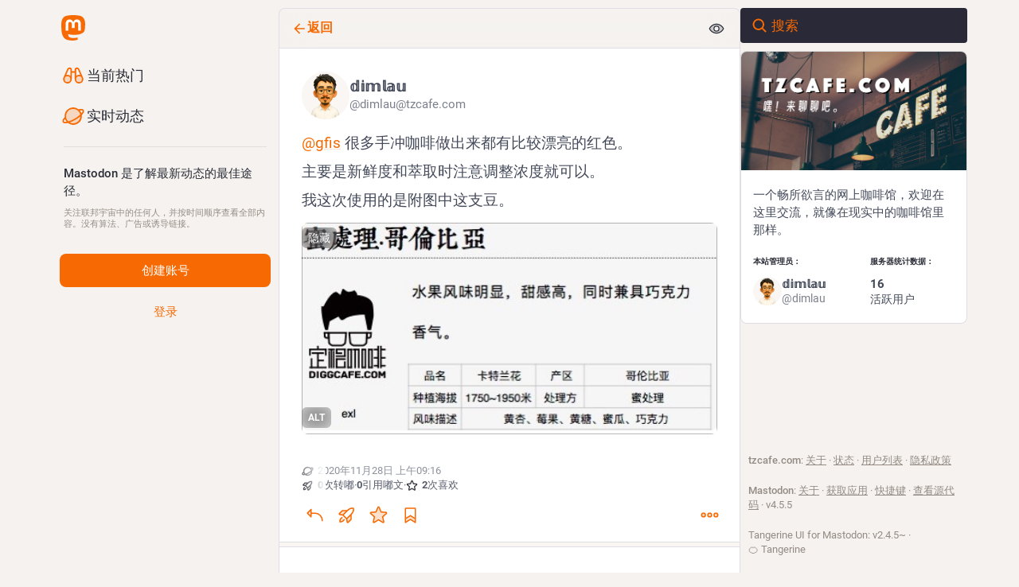

--- FILE ---
content_type: text/css; charset=UTF-8
request_url: https://tzcafe.com/packs/assets/themes/tangerineui-DriMaROU.css
body_size: 129755
content:
@charset "UTF-8";:root{--dropdown-border-color: hsl(240, 16%, 23%);--dropdown-background-color: rgba(23.562, 23.562, 32.538, .9);--dropdown-shadow: 0 20px 25px -5px rgba(0, 0, 0, .25), 0 8px 10px -6px rgba(0, 0, 0, .25);--modal-background-color: rgba(23.562, 23.562, 32.538, .7);--modal-background-variant-color: hsla(240, 16%, 19%, .7);--modal-border-color: hsl(240, 16%, 23%);--background-border-color: hsl(240, 16%, 23%);--background-color: hsl(240, 16%, 11%);--background-color-tint: rgba(23.562, 23.562, 32.538, .9);--surface-background-color: hsl(240, 16%, 15%);--surface-variant-background-color: hsl(240, 16%, 19%);--surface-variant-active-background-color: hsl(240, 16%, 23%);--surface-border-color: hsl(240, 16%, 27%);--on-surface-color: hsla(240, 16%, 19%, .5);--avatar-border-radius: 8px;--media-outline-color: rgba(252, 248, 255, .15);--overlay-icon-shadow: drop-shadow( 0 0 8px rgba(0, 0, 0, .35) );--error-background-color: rgb(175.9255605381, 29.4744394619, 53.4224215247);--error-active-background-color: rgb(193.398206278, 32.401793722, 58.7282511211);--on-error-color: #fff;--rich-text-container-color: rgb(87, 24, 60);--rich-text-text-color: rgb(255, 175, 212);--rich-text-decorations-color: rgb(128, 58, 95);--nested-card-background: rgba(99, 100, 255, .05);--nested-card-text: hsl(255, 25%, 88%);--nested-card-border: 1px solid rgba(99, 100, 255, .15);--input-placeholder-color: hsl(240, 16%, 45%);--input-background-color: var(--surface-variant-background-color);--on-input-color: hsl(255, 25%, 88%)}body{--text-x-direction: 1}body.rtl{--text-x-direction: -1}@font-face{font-family:mastodon-font-sans-serif;src:local("Roboto Italic"),url(/packs/assets/roboto-italic-webfont-70o79EsZ.woff2) format("woff2"),url(/packs/assets/roboto-italic-webfont-BEzjxJr1.woff) format("woff"),url(/packs/assets/roboto-italic-webfont-CsrFDl-N.ttf) format("truetype"),url(/packs/assets/roboto-italic-webfont-BM8NvIub.svg#roboto-italic-webfont) format("svg");font-weight:400;font-display:swap;font-style:italic}@font-face{font-family:mastodon-font-sans-serif;src:local("Roboto Bold"),url(/packs/assets/roboto-bold-webfont-DbQmqDJH.woff2) format("woff2"),url(/packs/assets/roboto-bold-webfont-DD3pbrNe.woff) format("woff"),url(/packs/assets/roboto-bold-webfont-BTn1uZPM.ttf) format("truetype"),url(/packs/assets/roboto-bold-webfont-BUIhI8GA.svg#roboto-bold-webfont) format("svg");font-weight:700;font-display:swap;font-style:normal}@font-face{font-family:mastodon-font-sans-serif;src:local("Roboto Medium"),url(/packs/assets/roboto-medium-webfont-BrZc3cua.woff2) format("woff2"),url(/packs/assets/roboto-medium-webfont-BXIYY-1-.woff) format("woff"),url(/packs/assets/roboto-medium-webfont-D20z2hlG.ttf) format("truetype"),url(/packs/assets/roboto-medium-webfont-BFDl58Xo.svg#roboto-medium-webfont) format("svg");font-weight:500;font-display:swap;font-style:normal}@font-face{font-family:mastodon-font-sans-serif;src:local("Roboto"),url(/packs/assets/roboto-regular-webfont-DjumA6RA.woff2) format("woff2"),url(/packs/assets/roboto-regular-webfont-D8DMRyTh.woff) format("woff"),url(/packs/assets/roboto-regular-webfont-BCB7oXd3.ttf) format("truetype"),url(/packs/assets/roboto-regular-webfont-IvmaNTIq.svg#roboto-regular-webfont) format("svg");font-weight:400;font-display:swap;font-style:normal}@font-face{font-family:mastodon-font-monospace;src:local("Roboto Mono"),url(/packs/assets/robotomono-regular-webfont-CC8Z26Gq.woff2) format("woff2"),url(/packs/assets/robotomono-regular-webfont-Wzw4m2TO.woff) format("woff"),url(/packs/assets/robotomono-regular-webfont-BL5LgyfS.ttf) format("truetype"),url(/packs/assets/robotomono-regular-webfont-i1qsiyKD.svg#roboto_monoregular) format("svg");font-weight:400;font-display:swap;font-style:normal}html,body,div,span,applet,object,iframe,h1,h2,h3,h4,h5,h6,p,blockquote,pre,a,abbr,acronym,address,big,cite,code,del,dfn,em,img,ins,kbd,q,s,samp,small,strike,strong,sub,sup,tt,var,b,u,i,center,dl,dt,dd,ol,ul,li,fieldset,form,label,legend,table,caption,tbody,tfoot,thead,tr,th,td,article,aside,canvas,details,embed,figure,figcaption,footer,header,hgroup,menu,nav,output,ruby,section,summary,time,mark,audio,video{margin:0;padding:0;border:0;font-size:100%;font:inherit;vertical-align:baseline}article,aside,details,figcaption,figure,footer,header,hgroup,menu,nav,section{display:block}body{line-height:1}ol,ul{list-style:none}blockquote,q{quotes:none}blockquote:before,blockquote:after,q:before,q:after{content:"";content:none}table{border-collapse:collapse;border-spacing:0}@supports not selector(::-webkit-scrollbar){html{scrollbar-color:hsl(240,16%,45%) var(--background-border-color)}}.custom-scrollbars ::-webkit-scrollbar{width:8px;height:8px}.custom-scrollbars ::-webkit-scrollbar-thumb{background-color:#606085;border:2px var(--background-border-color);border-radius:12px;width:6px;box-shadow:inset 0 0 0 2px var(--background-border-color)}.custom-scrollbars ::-webkit-scrollbar-track{background-color:var(--background-border-color);border-radius:0}.custom-scrollbars ::-webkit-scrollbar-corner{background:transparent}html.has-modal,html.has-modal body{touch-action:none;overscroll-behavior:none;-webkit-overflow-scrolling:auto;scrollbar-gutter:stable}html.has-modal body{overflow:hidden!important}body{font-family:mastodon-font-sans-serif,sans-serif;background:var(--background-color);font-size:13px;line-height:18px;font-weight:400;color:#fff;text-rendering:optimizelegibility}body:not(:lang(ja)){font-feature-settings:"kern"}body{-webkit-text-size-adjust:none;-moz-text-size-adjust:none;text-size-adjust:none;-webkit-tap-highlight-color:rgba(0,0,0,0);-webkit-tap-highlight-color:transparent}body.system-font{font-family:system-ui,-apple-system,Segoe UI,Roboto,Ubuntu,Cantarell,Noto Sans,sans-serif,BlinkMacSystemFont,Segoe UI,Oxygen,Ubuntu,Cantarell,Fira Sans,Droid Sans,Helvetica Neue,mastodon-font-sans-serif,sans-serif}body.app-body{padding:0;padding-left:env(safe-area-inset-left);padding-right:env(safe-area-inset-right);box-sizing:border-box}body.app-body.layout-single-column{height:auto;min-height:100vh;min-height:100dvh;overflow-y:scroll}body.app-body.layout-multiple-columns{position:absolute;width:100%;height:100%;padding-bottom:env(safe-area-inset-bottom)}body.player{padding:0;margin:0;position:absolute;width:100%;height:100%;overflow:hidden}body.player>div{height:100%}body.player .video-player video{width:100%;height:100%;max-height:100vh}body.player .media-gallery{margin-top:0;height:100%!important;border-radius:0}body.player .media-gallery__item{border-radius:0}body.embed{margin:0;padding-bottom:0;overflow:hidden}body.admin{padding:0}body.error{position:absolute;text-align:center;width:100%;height:100%;padding:0;display:flex;justify-content:center;align-items:center}body.error .dialog{vertical-align:middle;margin:20px}body.error .dialog__illustration img{display:block;max-width:470px;width:100%;height:auto;margin-top:-120px;margin-bottom:-45px}body.error .dialog h1{font-size:20px;line-height:28px;font-weight:400}a:focus{border-radius:4px;outline:solid 2px #7477fd}a:focus:not(:focus-visible){outline:none}button{font-family:inherit;cursor:pointer}button:focus:not(:focus-visible){outline:none}.app-holder,.app-holder>div,.app-holder>noscript{display:flex;width:100%;align-items:center;justify-content:center;outline:0!important}.app-holder>noscript{min-height:100vh;min-height:100dvh}.layout-single-column .app-holder,.layout-single-column .app-holder>div{min-height:100vh;min-height:100dvh}.layout-multiple-columns .app-holder,.layout-multiple-columns .app-holder>div{height:100%}.error-boundary,.app-holder noscript{flex-direction:column;font-size:16px;font-weight:400;line-height:1.7;color:#e25169;text-align:center}.error-boundary>div,.app-holder noscript>div{max-width:500px}.error-boundary p,.app-holder noscript p{margin-bottom:.85em}.error-boundary p:last-child,.app-holder noscript p:last-child{margin-bottom:0}.error-boundary a,.app-holder noscript a{color:#8c8dff}.error-boundary a:hover,.error-boundary a:focus,.error-boundary a:active,.app-holder noscript a:hover,.app-holder noscript a:focus,.app-holder noscript a:active{-webkit-text-decoration:none;text-decoration:none}.error-boundary__footer,.app-holder noscript__footer{color:#606085;font-size:13px}.error-boundary__footer a,.app-holder noscript__footer a{color:#606085}.error-boundary button,.app-holder noscript button{display:inline;border:0;background:transparent;color:#606085;font:inherit;padding:0;margin:0;line-height:inherit;cursor:pointer;outline:0;transition:color .3s linear;-webkit-text-decoration:underline;text-decoration:underline}.error-boundary button:hover,.error-boundary button:focus,.error-boundary button:active,.app-holder noscript button:hover,.app-holder noscript button:focus,.app-holder noscript button:active{-webkit-text-decoration:none;text-decoration:none}.error-boundary button.copied,.app-holder noscript button.copied{color:#79bd9a;transition:none}.logo-resources{visibility:hidden;-webkit-user-select:none;-moz-user-select:none;user-select:none;pointer-events:none;width:0;height:0;overflow:hidden;position:absolute;top:0;inset-inline-start:0;z-index:-1000}body .__ns__pop2top,div .__ns__pop2top,article .__ns__pop2top{z-index:unset!important}.logo{color:#fff}.container-alt{width:700px;margin:0 auto}@media screen and (max-width: 740px){.container-alt{width:100%;margin:0}}.logo-container{margin:50px auto}.logo-container h1{display:flex;justify-content:center;align-items:center}.logo-container h1 .logo{height:42px;-webkit-margin-end:10px;margin-inline-end:10px}.logo-container h1 a{display:flex;justify-content:center;align-items:center;color:#fff;-webkit-text-decoration:none;text-decoration:none;outline:0;padding:12px 16px;line-height:32px;font-weight:500;font-size:14px}.compose-standalone .compose-form{width:400px;margin:0 auto;padding:10px 0 20px;box-sizing:border-box}@media screen and (max-width: 400px){.compose-standalone .compose-form{width:100%;padding:20px}}.account-header{width:400px;margin:40px auto 10px;display:flex;align-items:center;gap:10px;font-size:14px;line-height:20px;box-sizing:border-box;padding:20px 0;border-bottom:1px solid var(--background-border-color)}@media screen and (max-width: 440px){.account-header{width:100%;margin:0;padding:20px}}.account-header .avatar{width:48px;height:48px;flex:0 0 auto}.account-header .avatar img{width:100%;height:100%;display:block;margin:0;border-radius:var(--avatar-border-radius)}.account-header .name{flex:1 1 auto;color:#ddd9e8}.account-header .name .username{display:block;font-size:16px;line-height:24px;text-overflow:ellipsis;overflow:hidden;color:#fff}.account-header .logout-link{display:block;font-size:32px;line-height:40px;flex:0 0 auto}.redirect{display:flex;flex-direction:column;align-items:center;justify-content:center;height:100vh;font-size:14px;line-height:18px}.redirect__logo{display:flex;align-items:center;justify-content:center;margin-bottom:30px}.redirect__logo img{height:48px}.redirect__message{text-align:center}.redirect__message h1{font-size:17px;line-height:22px;font-weight:700;margin-bottom:30px}.redirect__message p{margin-bottom:30px}.redirect__message p:last-child{margin-bottom:0}.redirect__message a{color:#8c8dff;font-weight:500;-webkit-text-decoration:none;text-decoration:none}.redirect__message a:hover,.redirect__message a:focus,.redirect__message a:active{-webkit-text-decoration:underline;text-decoration:underline}.redirect__link{margin-top:15px}.no-list{list-style:none}.no-list li{display:inline-block;margin:0 5px}.recovery-codes{list-style:none;margin:0 auto}.recovery-codes li{font-size:125%;line-height:1.5;letter-spacing:1px}.directory__tag{box-sizing:border-box;margin-bottom:10px}.directory__tag>a,.directory__tag>div{display:flex;align-items:center;justify-content:space-between;border:1px solid var(--background-border-color);border-radius:4px;padding:15px;-webkit-text-decoration:none;text-decoration:none;color:inherit;box-shadow:0 0 15px #0003}.directory__tag>a:hover,.directory__tag>a:active,.directory__tag>a:focus{background:#292938}.directory__tag.active>a{background:#6364ff;cursor:default}.directory__tag.disabled>div{opacity:.5;cursor:default}.directory__tag h4{flex:1 1 auto;font-size:18px;font-weight:700;color:#fff;white-space:nowrap;overflow:hidden;text-overflow:ellipsis}.directory__tag h4 .fa{color:#9c9cc9}.directory__tag h4 small{display:block;font-weight:400;font-size:15px;margin-top:8px;color:#9c9cc9}.directory__tag.active h4,.directory__tag.active h4 .fa,.directory__tag.active h4 small,.directory__tag.active h4 .trends__item__current{color:#fff}.directory__tag .avatar-stack{flex:0 0 auto;width:120px}.directory__tag.active .avatar-stack .account__avatar{border-color:#6364ff}.directory__tag .trends__item__current{-webkit-padding-end:0;padding-inline-end:0}.accounts-table{width:100%}.accounts-table .account{max-width:calc(56px + 30ch);padding:0;border:0}.accounts-table strong{font-weight:700}.accounts-table thead th{text-align:center;text-transform:uppercase;color:#9c9cc9;font-weight:700;padding:10px}.accounts-table thead th:first-child{text-align:start}.accounts-table tbody td{padding:15px 0;vertical-align:middle;border-bottom:1px solid hsl(240,16%,27%)}.accounts-table tbody tr:last-child td{border-bottom:0}.accounts-table__count{width:120px;text-align:center;font-size:15px;font-weight:500;color:#fff}.accounts-table__count small{display:block;color:#9c9cc9;font-weight:400;font-size:14px}.accounts-table tbody td.accounts-table__extra{width:120px;text-align:end;color:#9c9cc9;-webkit-padding-end:16px;padding-inline-end:16px}.accounts-table tbody td.accounts-table__extra a{-webkit-text-decoration:none;text-decoration:none;color:inherit}.accounts-table tbody td.accounts-table__extra a:focus,.accounts-table tbody td.accounts-table__extra a:hover,.accounts-table tbody td.accounts-table__extra a:active{color:#8c8dff}.accounts-table__comment{width:50%;vertical-align:initial!important}.accounts-table tbody td.accounts-table__interrelationships{width:21px;-webkit-padding-end:16px;padding-inline-end:16px}.accounts-table .icon.active{color:#8c8dff}.accounts-table .icon.passive{color:#ca8f04}.accounts-table .icon.active.passive{color:#79bd9a}@media screen and (max-width: 1175px){.accounts-table tbody td.optional{display:none}}code{font-family:mastodon-font-monospace,monospace;font-weight:400}.form-container{max-width:450px;padding:20px 20px 50px;margin:50px auto}.form-section{border-radius:8px;background:var(--surface-background-color);padding:24px;margin-bottom:24px}.fade-out-top{position:relative;overflow:hidden;height:160px;max-width:566px;margin-inline:auto}.fade-out-top:after{content:"";display:block;background:linear-gradient(to bottom,var(--surface-background-color),transparent);position:absolute;top:0;inset-inline-start:0;width:100%;height:100px;pointer-events:none}.fade-out-top>div{position:absolute;inset-inline-start:0;bottom:0}.indicator-icon{display:flex;align-items:center;justify-content:center;width:40px;height:40px;border-radius:50%;color:#fff}.indicator-icon.success{background:#79bd9a}.indicator-icon.failure{background:#df405a}.simple_form.hidden{display:none}.simple_form .input{margin-bottom:16px;overflow:hidden}.simple_form .input:last-child{margin-bottom:0}.simple_form .input__toolbar{margin-top:16px;display:flex;align-items:center;gap:16px}.simple_form .input__toolbar .character-counter{flex:0 0 auto}.simple_form .input.hidden{margin:0}.simple_form .input.radio_buttons .radio{margin-bottom:15px}.simple_form .input.radio_buttons .radio:last-child{margin-bottom:0}.simple_form .input.radio_buttons .radio>label{position:relative;-webkit-padding-start:28px;padding-inline-start:28px}.simple_form .input.radio_buttons .radio>label input{position:absolute;top:-2px;inset-inline-start:0}.simple_form .input.boolean{position:relative;margin-bottom:0}.simple_form .input.boolean .label_input>label{font-family:inherit;font-size:14px;padding-top:5px;color:#fff;display:block;width:auto}.simple_form .input.boolean .label_input,.simple_form .input.boolean .hint{-webkit-padding-start:28px;padding-inline-start:28px}.simple_form .input.boolean .label_input__wrapper{position:static}.simple_form .input.boolean label.checkbox{position:absolute;top:2px;inset-inline-start:0}.simple_form .input.boolean label a{color:#8c8dff;-webkit-text-decoration:underline;text-decoration:underline}.simple_form .input.boolean label a:hover,.simple_form .input.boolean label a:active,.simple_form .input.boolean label a:focus{-webkit-text-decoration:none;text-decoration:none}.simple_form .input.boolean .overridden,.simple_form .input.boolean .recommended,.simple_form .input.boolean .not_recommended{position:absolute;margin:-2px 4px 0}.simple_form .row{display:flex;margin:0 -5px}.simple_form .row .input{box-sizing:border-box;flex:1 1 auto;width:50%;padding:0 5px}.simple_form .title{font-size:28px;line-height:33px;font-weight:700;margin-bottom:15px}.simple_form .lead{font-size:17px;line-height:22px;color:#ddd9e8;margin-bottom:30px}.simple_form .lead.invited-by{margin-bottom:15px}.simple_form .lead a{color:#8c8dff}.simple_form .rules-list{font-size:17px;line-height:22px;margin-bottom:30px}.simple_form .hint{color:#9c9cc9}.simple_form .hint a{color:#8c8dff}.simple_form .hint code{border-radius:3px;padding:.2em .4em;background:#0f0f15}.simple_form .hint li{list-style:disc;-webkit-margin-start:18px;margin-inline-start:18px}.simple_form .hint .icon{vertical-align:-3px}.simple_form ul.hint{margin-bottom:15px}.simple_form span.hint{display:block;font-size:12px;margin-top:4px}.simple_form p.hint{margin-bottom:15px;color:#9c9cc9}.simple_form p.hint.subtle-hint{text-align:center;font-size:12px;line-height:18px;margin-top:15px;margin-bottom:0}.simple_form .authentication-hint{margin-bottom:25px}.simple_form .card{margin-bottom:15px}.simple_form strong{font-weight:500}.simple_form strong:lang(ja){font-weight:700}.simple_form strong:lang(ko){font-weight:700}.simple_form strong:lang(zh-CN){font-weight:700}.simple_form strong:lang(zh-HK){font-weight:700}.simple_form strong:lang(zh-TW){font-weight:700}.simple_form .input.with_floating_label .label_input{display:flex}.simple_form .input.with_floating_label .label_input>label{font-family:inherit;font-size:14px;color:#fff;font-weight:500;min-width:150px;flex:0 0 auto}.simple_form .input.with_floating_label .label_input input,.simple_form .input.with_floating_label .label_input select{flex:1 1 auto}.simple_form .input.with_floating_label.select .hint{margin-top:6px;-webkit-margin-start:150px;margin-inline-start:150px}.simple_form .input.with_label .label_input>label{font-family:inherit;font-size:14px;color:#fff;display:block;margin-bottom:8px;overflow-wrap:break-word;font-weight:500}.simple_form .input.with_label .hint{margin-top:6px}.simple_form .input.with_label ul{flex:390px}.simple_form .input.with_block_label{max-width:none}.simple_form .input.with_block_label>label{font-family:inherit;font-size:14px;color:#fff;display:block;font-weight:600;line-height:20px}.simple_form .input.with_block_label .hint{line-height:16px;margin-bottom:12px}.simple_form .input.with_block_label ul{-moz-columns:2;columns:2}@media screen and (max-width: 630px){.simple_form .input.with_block_label ul{-moz-columns:1;columns:1}}.simple_form .input.with_block_label.user_role_permissions_as_keys ul{-moz-columns:unset;columns:unset}.simple_form .input.datetime .label_input,.simple_form .input.date .label_input{display:flex;gap:4px;align-items:center}.simple_form .input.datetime .label_input select,.simple_form .input.date .label_input select{display:inline-block;width:auto;flex:0}.simple_form .input.date_of_birth .label_input{display:flex;gap:8px;align-items:center}.simple_form .input.date_of_birth .label_input input{box-sizing:content-box;width:32px;flex:0}.simple_form .input.date_of_birth .label_input input:last-child{width:64px}.simple_form .input.select.select--languages{min-width:32ch}.simple_form .required abbr{-webkit-text-decoration:none;text-decoration:none;color:#e87487}.simple_form .fields-group{margin-bottom:25px}.simple_form .fields-group .input:last-child{margin-bottom:0}.simple_form .fields-group__thumbnail{display:block;margin:0 0 10px;max-width:100%;height:auto;border-radius:var(--avatar-border-radius);background:url([data-uri])}.simple_form .fields-group__thumbnail[src$="missing.png"]{visibility:hidden}.simple_form .fields-group__thumbnail:last-child{margin-bottom:0}.simple_form .fields-group__thumbnail#account_avatar-preview{width:90px;height:90px;object-fit:cover}.simple_form .fields-row{display:flex;margin:0 -10px 25px;padding-top:5px}.simple_form .fields-row .input{max-width:none}.simple_form .fields-row__column{box-sizing:border-box;padding:0 10px;flex:1 1 auto;min-height:1px}.simple_form .fields-row__column-6{max-width:50%}.simple_form .fields-row__column .actions{margin-top:27px}.simple_form .fields-row .fields-group:last-child,.simple_form .fields-row .fields-row__column.fields-group{margin-bottom:0}@media screen and (max-width: 600px){.simple_form .fields-row{display:block;margin-bottom:0}.simple_form .fields-row__column{max-width:none}.simple_form .fields-row .fields-group:last-child,.simple_form .fields-row .fields-row__column.fields-group,.simple_form .fields-row .fields-row__column{margin-bottom:25px}}.simple_form .fields-row .fields-group.invited-by{margin-bottom:30px}.simple_form .fields-row .fields-group.invited-by .hint{text-align:center}.simple_form .input.radio_buttons .radio label{margin-bottom:5px;font-family:inherit;font-size:14px;color:#fff;display:block;width:auto}.simple_form .check_boxes .checkbox label{font-family:inherit;font-size:14px;color:#fff;display:inline-block;width:auto;position:relative;padding-top:5px;-webkit-padding-start:25px;padding-inline-start:25px;flex:1 1 auto}.simple_form .check_boxes .checkbox input[type=checkbox]{position:absolute;inset-inline-start:0;top:5px;margin:0}.simple_form .input.static .label_input__wrapper{font-size:14px;padding:10px;border:1px solid hsl(240,16%,45%);border-radius:4px}.simple_form input[type=text],.simple_form input[type=number],.simple_form input[type=email],.simple_form input[type=password],.simple_form input[type=url],.simple_form input[type=datetime-local],.simple_form textarea{box-sizing:border-box;font-size:14px;line-height:20px;color:#fff;display:block;width:100%;outline:0;font-family:inherit;resize:vertical;background:#292938;border:1px solid var(--background-border-color);border-radius:4px;padding:10px 16px}.simple_form input[type=text]:invalid,.simple_form input[type=number]:invalid,.simple_form input[type=email]:invalid,.simple_form input[type=password]:invalid,.simple_form input[type=url]:invalid,.simple_form input[type=datetime-local]:invalid,.simple_form textarea:invalid{box-shadow:none}.simple_form input[type=text]:required:valid,.simple_form input[type=number]:required:valid,.simple_form input[type=email]:required:valid,.simple_form input[type=password]:required:valid,.simple_form input[type=url]:required:valid,.simple_form input[type=datetime-local]:required:valid,.simple_form textarea:required:valid{border-color:#79bd9a}@media screen and (max-width: 600px){.simple_form input[type=text],.simple_form input[type=number],.simple_form input[type=email],.simple_form input[type=password],.simple_form input[type=url],.simple_form input[type=datetime-local],.simple_form textarea{font-size:16px}}.simple_form input[type=text]:focus:invalid:not(:-moz-placeholder),.simple_form input[type=text]:required:invalid:not(:-moz-placeholder),.simple_form input[type=number]:focus:invalid:not(:-moz-placeholder),.simple_form input[type=number]:required:invalid:not(:-moz-placeholder),.simple_form input[type=email]:focus:invalid:not(:-moz-placeholder),.simple_form input[type=email]:required:invalid:not(:-moz-placeholder),.simple_form input[type=password]:focus:invalid:not(:-moz-placeholder),.simple_form input[type=password]:required:invalid:not(:-moz-placeholder),.simple_form input[type=datetime-local]:focus:invalid:not(:-moz-placeholder),.simple_form input[type=datetime-local]:required:invalid:not(:-moz-placeholder){border-color:#e87487}.simple_form input[type=text]:focus:invalid:not(:placeholder-shown),.simple_form input[type=text]:required:invalid:not(:placeholder-shown),.simple_form input[type=number]:focus:invalid:not(:placeholder-shown),.simple_form input[type=number]:required:invalid:not(:placeholder-shown),.simple_form input[type=email]:focus:invalid:not(:placeholder-shown),.simple_form input[type=email]:required:invalid:not(:placeholder-shown),.simple_form input[type=password]:focus:invalid:not(:placeholder-shown),.simple_form input[type=password]:required:invalid:not(:placeholder-shown),.simple_form input[type=datetime-local]:focus:invalid:not(:placeholder-shown),.simple_form input[type=datetime-local]:required:invalid:not(:placeholder-shown){border-color:#e87487}.simple_form .input.field_with_errors label{color:#e87487}.simple_form .input.field_with_errors input[type=text],.simple_form .input.field_with_errors input[type=number],.simple_form .input.field_with_errors input[type=email],.simple_form .input.field_with_errors input[type=password],.simple_form .input.field_with_errors input[type=datetime-local],.simple_form .input.field_with_errors textarea,.simple_form .input.field_with_errors select{border-color:#e87487}.simple_form .input.field_with_errors .error{display:block;font-weight:500;color:#e87487;margin-top:4px}.simple_form .input.disabled{opacity:.5}.simple_form .actions{margin-top:30px;display:flex;gap:10px}.simple_form .actions.actions--top{margin-top:0;margin-bottom:30px}.simple_form .stacked-actions{display:flex;flex-direction:column;gap:10px;margin-top:30px;margin-bottom:15px}.simple_form .btn{display:block;width:100%;border:0;border-radius:4px;background:#6364ff;color:#fff;font-size:15px;line-height:22px;height:auto;padding:7px 18px;-webkit-text-decoration:none;text-decoration:none;text-align:center;box-sizing:border-box;cursor:pointer;font-weight:500;outline:0}.simple_form .btn:last-child{-webkit-margin-end:0;margin-inline-end:0}.simple_form .btn:active,.simple_form .btn:focus,.simple_form .btn:hover{background-color:#563acc}.simple_form .btn:disabled,.simple_form .btn:disabled:hover{background-color:#6364ffb3}.simple_form .btn.negative{background:#df405a}.simple_form .btn.negative:hover,.simple_form .btn.negative:active,.simple_form .btn.negative:focus{background-color:#b7253d}.simple_form select{-webkit-appearance:none;-moz-appearance:none;appearance:none;box-sizing:border-box;font-size:14px;color:#fff;display:block;width:100%;outline:0;font-family:inherit;resize:vertical;background:#292938 url("data:image/svg+xml;utf8,<svg xmlns='http://www.w3.org/2000/svg' viewBox='0 0 14.933 18.467' height='19.698' width='15.929'><path d='M3.467 14.967l-3.393-3.5H14.86l-3.392 3.5c-1.866 1.925-3.666 3.5-4 3.5-.335 0-2.135-1.575-4-3.5zm.266-11.234L7.467 0 11.2 3.733l3.733 3.734H0l3.733-3.734z' fill='%2342425C'/></svg>") no-repeat right 8px center/auto 14px;border:1px solid var(--background-border-color);border-radius:4px;-webkit-padding-start:10px;padding-inline-start:10px;-webkit-padding-end:30px;padding-inline-end:30px;height:41px}@media screen and (max-width: 600px){.simple_form select{font-size:16px}}.simple_form h4{margin-bottom:15px!important}.simple_form .label_input{position:relative}.simple_form .label_input__loading-indicator{box-sizing:border-box;position:absolute;top:0;inset-inline-start:0;border:1px solid transparent;padding:10px 16px;width:100%}.simple_form .label_input__wrapper{position:relative}.simple_form .label_input__append{position:absolute;inset-inline-end:3px;top:1px;padding:10px;font-size:14px;color:#606085;font-family:inherit;pointer-events:none;cursor:default;max-width:50%;white-space:nowrap;overflow:hidden;text-overflow:ellipsis}.simple_form .label_input__append:after{content:"";display:block;position:absolute;top:0;inset-inline-end:0;bottom:1px;width:5px}.simple_form .status-card{contain:unset}.block-icon{display:block;margin:0 auto 10px;font-size:24px}.flash-message{background:var(--background-color);color:#8c8dff;border:1px solid rgb(139.8,140.5384615385,255);border-radius:4px;padding:15px 10px;margin-bottom:30px;text-align:center}.flash-message.notice{border:1px solid rgba(121,189,154,.5);background:#79bd9a40;color:#79bd9a}.flash-message.warning{border:1px solid rgba(202,143,4,.5);background:#ca8f0440;color:#ca8f04}.flash-message.alert{border:1px solid rgba(223,64,90,.5);background:#df405a1a;color:#df405a}.flash-message.hidden{display:none}@media screen and (pointer: coarse){.flash-message.hidden-on-touch-devices{display:none}}.flash-message a{display:inline-block;color:#9c9cc9;-webkit-text-decoration:none;text-decoration:none}.flash-message a:hover{color:#fff;-webkit-text-decoration:underline;text-decoration:underline}.flash-message.warning a{font-weight:700;color:inherit;-webkit-text-decoration:underline;text-decoration:underline}.flash-message.warning a:hover,.flash-message.warning a:focus,.flash-message.warning a:active{-webkit-text-decoration:none;text-decoration:none;color:inherit}.flash-message p{margin-bottom:15px}.flash-message .oauth-code{outline:0;box-sizing:border-box;display:block;width:100%;border:0;padding:10px;font-family:mastodon-font-monospace,monospace;background:#292938;color:#fff;font-size:14px;margin:0}.flash-message .oauth-code::-moz-focus-inner{border:0}.flash-message .oauth-code::-moz-focus-inner,.flash-message .oauth-code:focus,.flash-message .oauth-code:active{outline:0!important}.flash-message .oauth-code:focus{background:#313144}.flash-message strong{font-weight:500}.flash-message strong:lang(ja){font-weight:700}.flash-message strong:lang(ko){font-weight:700}.flash-message strong:lang(zh-CN){font-weight:700}.flash-message strong:lang(zh-HK){font-weight:700}.flash-message strong:lang(zh-TW){font-weight:700}@media screen and (min-width: 440.02px) and (max-width: 740px){.flash-message{margin-top:40px}}.flash-message.translation-prompt{text-align:unset;color:unset}.flash-message.translation-prompt a{-webkit-text-decoration:underline;text-decoration:underline}.flash-message-stack{margin-bottom:30px}.flash-message-stack .flash-message{border-radius:0;margin-bottom:0;border-top-width:0}.flash-message-stack .flash-message:first-child{border-radius:4px 4px 0 0;border-top-width:1px}.flash-message-stack .flash-message:last-child{border-radius:0 0 4px 4px}.flash-message-stack .flash-message:last-child:first-child{border-radius:4px}.form-footer{margin-top:30px;text-align:center}.form-footer a{color:#9c9cc9;-webkit-text-decoration:none;text-decoration:none}.form-footer a:hover{-webkit-text-decoration:underline;text-decoration:underline}.quick-nav{list-style:none;margin-bottom:25px;font-size:14px}.quick-nav li{display:inline-block;-webkit-margin-end:10px;margin-inline-end:10px}.quick-nav a{color:#8c8dff;text-transform:uppercase;-webkit-text-decoration:none;text-decoration:none;font-weight:700}.quick-nav a:hover,.quick-nav a:focus,.quick-nav a:active{color:#b5b5ff}.oauth-prompt,.follow-prompt{margin-bottom:30px;color:#9c9cc9}.oauth-prompt h2,.follow-prompt h2{font-size:16px;margin-bottom:30px;text-align:center}.oauth-prompt strong,.follow-prompt strong{color:#ddd9e8;font-weight:500}.oauth-prompt strong:lang(ja),.follow-prompt strong:lang(ja){font-weight:700}.oauth-prompt strong:lang(ko),.follow-prompt strong:lang(ko){font-weight:700}.oauth-prompt strong:lang(zh-CN),.follow-prompt strong:lang(zh-CN){font-weight:700}.oauth-prompt strong:lang(zh-HK),.follow-prompt strong:lang(zh-HK){font-weight:700}.oauth-prompt strong:lang(zh-TW),.follow-prompt strong:lang(zh-TW){font-weight:700}.oauth-prompt h3{color:#ddd9e8;font-size:17px;line-height:22px;font-weight:500;margin-bottom:30px}.oauth-prompt p{font-size:14px;line-height:18px;margin-bottom:30px}.oauth-prompt .permissions-list{border:1px solid hsl(240,16%,19%);border-radius:4px;background:#20202c;margin-bottom:30px}.oauth-prompt .actions{margin:0 -10px;display:flex}.oauth-prompt .actions form{box-sizing:border-box;padding:0 10px;flex:1 1 auto;min-height:1px;width:50%}.qr-wrapper{display:flex;flex-wrap:wrap;align-items:flex-start}.qr-code{flex:0 0 auto;background:#fff;padding:4px;margin:0 10px 20px 0;box-shadow:0 0 15px #0003;display:inline-block}.qr-code svg{display:block;margin:0}.qr-alternative{margin-bottom:20px;color:#ddd9e8;flex:150px}.qr-alternative samp{display:block;font-size:14px}.simple_form .warning{box-sizing:border-box;background:#df405a80;color:#fff;text-shadow:1px 1px 0 rgba(0,0,0,.3);box-shadow:0 2px 6px #0006;border-radius:4px;padding:10px;margin-bottom:15px}.simple_form .warning a{color:#fff;-webkit-text-decoration:underline;text-decoration:underline}.simple_form .warning a:hover,.simple_form .warning a:focus,.simple_form .warning a:active{-webkit-text-decoration:none;text-decoration:none}.simple_form .warning strong{font-weight:600;display:block;margin-bottom:5px}.simple_form .warning strong:lang(ja){font-weight:700}.simple_form .warning strong:lang(ko){font-weight:700}.simple_form .warning strong:lang(zh-CN){font-weight:700}.simple_form .warning strong:lang(zh-HK){font-weight:700}.simple_form .warning strong:lang(zh-TW){font-weight:700}.action-pagination{display:flex;flex-wrap:wrap;align-items:center}.action-pagination .actions,.action-pagination .pagination{flex:1 1 auto}.action-pagination .actions{padding:30px 0;-webkit-padding-end:20px;padding-inline-end:20px;flex:0 0 auto}.post-follow-actions{text-align:center;color:#9c9cc9}.post-follow-actions div{margin-bottom:4px}.alternative-login{margin-top:20px;margin-bottom:20px}.alternative-login h4{font-size:16px;color:#fff;text-align:center;margin-bottom:20px;border:0;padding:0}.alternative-login .button{display:block}.scope-danger{color:#ff5050}.form_admin_settings_site_short_description textarea,.form_admin_settings_site_description textarea,.form_admin_settings_site_extended_description textarea,.form_admin_settings_site_terms textarea,.form_admin_settings_custom_css textarea,.form_admin_settings_closed_registrations_message textarea{font-family:mastodon-font-monospace,monospace}.input-copy{background:#13131b;border:1px solid hsl(240,16%,5%);border-radius:4px;display:flex;align-items:center;-webkit-padding-end:4px;padding-inline-end:4px;position:relative;top:1px;transition:border-color .3s linear}.input-copy__wrapper{flex:1 1 auto}.input-copy input[type=text]{background:transparent;border:0;padding:10px;font-size:14px;font-family:mastodon-font-monospace,monospace}.input-copy button{flex:0 0 auto;margin:4px;text-transform:none;font-weight:400;font-size:14px;padding:7px 18px 6px;width:auto;transition:background .3s linear}.input-copy.copied{border-color:#79bd9a;transition:none}.input-copy.copied button{background:#79bd9a;transition:none}.input.user_confirm_password:not(.field_with_errors),.input.user_website:not(.field_with_errors){display:none}.simple_form .h-captcha{display:flex;justify-content:center;margin-bottom:30px}.permissions-list__item{padding:15px;color:#ddd9e8;border-bottom:1px solid hsl(240,16%,23%);display:flex;align-items:center}.permissions-list__item__text{flex:1 1 auto}.permissions-list__item__text__title{font-weight:500}.permissions-list__item__text__type{color:#9c9cc9;overflow-wrap:anywhere}.permissions-list__item__icon{flex:0 0 auto;font-size:18px;width:30px;color:#79bd9a;display:flex;align-items:center}.permissions-list__item:last-child{border-bottom:0}.applications-list .permissions-list__item:last-child{padding-bottom:0}.keywords-table thead th{white-space:nowrap}.keywords-table thead th:first-child{width:100%}.keywords-table tfoot td{border:0}.keywords-table .input.string{margin-bottom:0}.keywords-table .label_input__wrapper{margin-top:10px}.keywords-table .table-action-link{margin-top:10px;white-space:nowrap}.progress-tracker{display:flex;align-items:center;padding-bottom:30px;margin-bottom:30px;color:#fff}.progress-tracker li{flex:0 0 auto;position:relative}.progress-tracker .separator{height:2px;background:#606085;flex:1 1 auto}.progress-tracker .separator.completed{background:#8c8dff}.progress-tracker .circle{box-sizing:border-box;position:relative;width:30px;height:30px;border-radius:50%;border:2px solid hsl(240,16%,45%);flex:0 0 auto;display:flex;align-items:center;justify-content:center}.progress-tracker .circle svg{width:16px}.progress-tracker .label{position:absolute;font-size:14px;font-weight:500;color:#ddd9e8;padding-top:10px;text-align:center;width:100px;left:50%;transform:translate(-50%)}.progress-tracker li:first-child .label{inset-inline-start:0;inset-inline-end:auto;text-align:start;transform:none}.progress-tracker li:last-child .label{inset-inline-start:auto;inset-inline-end:0;text-align:end;transform:none}.progress-tracker .active .circle{border-color:#8c8dff}.progress-tracker .active .circle:before{content:"";width:10px;height:10px;border-radius:50%;background:#8c8dff;position:absolute;left:50%;top:50%;transform:translate(-50%,-50%)}.progress-tracker .completed .circle{border-color:#8c8dff;background:#8c8dff}.app-form{padding:16px}.app-form__avatar-input,.app-form__header-input{display:block;border-radius:8px;background:var(--surface-variant-background-color);position:relative;cursor:pointer}.app-form__avatar-input img,.app-form__header-input img{position:absolute;width:100%;height:100%;object-fit:cover;border-radius:8px;z-index:0}.app-form__avatar-input .icon,.app-form__header-input .icon{position:absolute;inset-inline-start:50%;top:50%;transform:translate(-50%,-50%);color:#9c9cc9;z-index:3}.app-form__avatar-input.selected .icon,.app-form__header-input.selected .icon{color:#fff;transform:none;inset-inline-start:auto;inset-inline-end:8px;top:auto;bottom:8px}.app-form__avatar-input.invalid img,.app-form__header-input.invalid img{outline:1px solid #df405a;outline-offset:-1px}.app-form__avatar-input.invalid:before,.app-form__header-input.invalid:before{display:block;content:"";width:100%;height:100%;position:absolute;background:#df405a40;z-index:2;border-radius:8px}.app-form__avatar-input:hover,.app-form__header-input:hover{background-color:var(--surface-variant-active-background-color)}.app-form__avatar-input{width:80px;height:80px}.app-form__header-input{aspect-ratio:580/193}.app-form__toggle{display:flex;align-items:center;gap:16px;color:#9c9cc9;font-size:14px;line-height:20px}.app-form__toggle .icon{flex:0 0 auto}.app-form__toggle .icon{width:24px;height:24px}.app-form__toggle__label{flex:1 1 auto}.app-form__toggle__label strong{color:#fff;font-weight:600}.app-form__toggle__label .hint{display:block;font-size:14px;color:#9c9cc9}.app-form__toggle__label .recommended{position:absolute;margin:-2px 4px 0}.app-form__toggle__toggle{flex:0 0 auto;display:flex;align-items:center}.app-form__toggle__toggle>div{display:flex;-webkit-border-start:1px solid var(--background-border-color);border-inline-start:1px solid var(--background-border-color);-webkit-padding-start:16px;padding-inline-start:16px}.app-form__link{display:flex;gap:16px;padding:8px 0;align-items:center;-webkit-text-decoration:none;text-decoration:none;color:#fff;margin-bottom:16px}.app-form__link__text{flex:1 1 auto;font-size:14px;line-height:20px;color:#9c9cc9}.app-form__link__text strong{font-weight:600;display:block;color:#fff}.app-form__link__text .icon{vertical-align:-5px;width:20px;height:20px}.card>a{display:block;-webkit-text-decoration:none;text-decoration:none;color:inherit;overflow:hidden;border-radius:4px}.card>a:hover .card__bar,.card>a:active .card__bar,.card>a:focus .card__bar{background:#292938}.card__img{height:130px;position:relative;background:#292938;border:1px solid var(--background-border-color);border-bottom:none}.card__img img{display:block;width:100%;height:100%;margin:0;object-fit:cover}@media screen and (max-width: 600px){.card__img{height:200px}}.card__bar{position:relative;padding:15px;display:flex;justify-content:flex-start;align-items:center;background:var(--background-color);border:1px solid var(--background-border-color);border-top:none}.card__bar .avatar{flex:0 0 auto;width:48px;height:48px;padding-top:2px}.card__bar .avatar img{width:100%;height:100%;display:block;margin:0;border-radius:4px;background:#181821;object-fit:cover}.card__bar .display-name{-webkit-margin-start:15px;margin-inline-start:15px;text-align:start}.card__bar .display-name svg[data-hidden]{display:none}.card__bar .display-name strong{font-size:15px;color:#fff;font-weight:500;overflow:hidden;text-overflow:ellipsis}.card__bar .display-name span{display:block;font-size:14px;color:#9c9cc9;font-weight:400;overflow:hidden;text-overflow:ellipsis}.pagination{padding:30px 0;text-align:center;overflow:hidden}.pagination a,.pagination .current,.pagination .newer,.pagination .older,.pagination .page,.pagination .gap{font-size:14px;color:#fff;font-weight:500;display:inline-block;padding:6px 10px;-webkit-text-decoration:none;text-decoration:none}.pagination .current{background:#fff;border-radius:100px;color:#292938;cursor:default;margin:0 10px}.pagination .gap{cursor:default}.pagination .older,.pagination .newer{text-transform:uppercase;color:#ddd9e8}.pagination .older{float:left;-webkit-padding-start:0;padding-inline-start:0}.pagination .newer{float:right;-webkit-padding-end:0;padding-inline-end:0}.pagination .disabled{cursor:default;color:#3e3e56}@media screen and (max-width: 700px){.pagination{padding:30px 20px}.pagination .page{display:none}.pagination .newer,.pagination .older{display:inline-block}}.nothing-here{background:#292938;box-shadow:0 0 15px #0003;color:#9c9cc9;font-size:14px;font-weight:500;text-align:center;display:flex;justify-content:center;align-items:center;cursor:default;border-radius:4px;padding:20px;min-height:30vh}.nothing-here--under-tabs{border-radius:0 0 4px 4px}.nothing-here--flexible{box-sizing:border-box;min-height:100%}.information-badge,.simple_form .overridden,.simple_form .recommended,.simple_form .not_recommended{display:inline-block;padding:4px 6px;cursor:default;border-radius:4px;font-size:12px;line-height:12px;font-weight:500;color:#ddd9e8;text-overflow:ellipsis;white-space:nowrap;overflow:hidden}.information-badge,.simple_form .overridden,.simple_form .recommended,.simple_form .not_recommended{background-color:#ddd9e81a;border:1px solid hsla(255,25%,88%,.5)}.account-role{display:inline-flex;padding:4px;-webkit-padding-end:8px;padding-inline-end:8px;border:1px solid rgb(139.8,140.5384615385,255);color:#8c8dff;font-weight:500;font-size:12px;letter-spacing:.5px;line-height:16px;gap:4px;border-radius:6px;align-items:center}.account-role svg{width:auto;height:15px;opacity:.85;fill:currentColor}.account-role__domain{font-weight:400;opacity:.75;letter-spacing:0}.information-badge.superapp{color:#79bd9a;background-color:#79bd9a1a;border-color:#79bd9a80}.simple_form .not_recommended{color:#e87487;background-color:#e874871a;border-color:#e8748780}.account__header__fields{max-width:100vw;padding:0;margin:15px -15px -15px;border:0 none;border-top:1px solid hsl(240,16%,31%);border-bottom:1px solid hsl(240,16%,31%);font-size:14px;line-height:20px}.account__header__fields dl{display:flex;border-bottom:1px solid hsl(240,16%,31%)}.account__header__fields dt,.account__header__fields dd{box-sizing:border-box;padding:14px;text-align:center;max-height:48px;overflow:hidden;white-space:nowrap;text-overflow:ellipsis}.account__header__fields dt{font-weight:500;width:120px;flex:0 0 auto;color:#ddd9e8;background:#18182180}.account__header__fields dd{flex:1 1 auto;color:#9c9cc9}.account__header__fields a{color:#8c8dff;-webkit-text-decoration:none;text-decoration:none}.account__header__fields a:hover,.account__header__fields a:focus,.account__header__fields a:active{-webkit-text-decoration:underline;text-decoration:underline}.account__header__fields .verified{border:1px solid rgba(121,189,154,.5);background:#79bd9a40}.account__header__fields .verified a{color:#79bd9a;font-weight:500}.account__header__fields .verified__mark{color:#79bd9a}.account__header__fields dl:last-child{border-bottom:0}.directory__tag .trends__item__current{width:auto}.pending-account__header{color:#9c9cc9}.pending-account__header a{color:#ddd9e8;-webkit-text-decoration:none;text-decoration:none}.pending-account__header a:hover,.pending-account__header a:active,.pending-account__header a:focus{-webkit-text-decoration:underline;text-decoration:underline}.pending-account__header strong{color:#fff;font-weight:700}.pending-account__header .warning-hint{font-weight:400!important}.pending-account__body{margin-top:10px}.batch-table__row--muted,.batch-table__row--muted .pending-account__header,.batch-table__row--muted .pending-account__header a,.batch-table__row--muted .pending-account__header strong,.batch-table__row--muted .accounts-table,.batch-table__row--muted .accounts-table a,.batch-table__row--muted .accounts-table strong,.batch-table__row--muted .name-tag,.batch-table__row--muted .name-tag a,.batch-table__row--muted .name-tag strong{color:#606085}.batch-table__row--muted .name-tag .avatar{opacity:.5}.batch-table__row--muted .accounts-table tbody td.accounts-table__extra,.batch-table__row--muted .accounts-table__count,.batch-table__row--muted .accounts-table__count small{color:#606085}.batch-table__row--attention,.batch-table__row--attention .pending-account__header,.batch-table__row--attention .pending-account__header a,.batch-table__row--attention .pending-account__header strong,.batch-table__row--attention .accounts-table,.batch-table__row--attention .accounts-table a,.batch-table__row--attention .accounts-table strong,.batch-table__row--attention .name-tag,.batch-table__row--attention .name-tag a,.batch-table__row--attention .name-tag strong,.batch-table__row--attention .accounts-table tbody td.accounts-table__extra,.batch-table__row--attention .accounts-table__count,.batch-table__row--attention .accounts-table__count small{color:#ca8f04}.app-body{-webkit-overflow-scrolling:touch;-ms-overflow-style:-ms-autohiding-scrollbar}.animated-number{display:inline-flex;flex-direction:column;align-items:stretch;overflow:hidden;position:relative}.inline-alert{color:#79bd9a;font-weight:400}.no-reduce-motion .inline-alert{transition:opacity .2s ease}.link-button{display:block;font-size:15px;line-height:20px;color:#8c8dff;border:0;background:transparent;padding:0;cursor:pointer;-webkit-text-decoration:none;text-decoration:none}.link-button--destructive{color:#df405a}.link-button:hover,.link-button:active{-webkit-text-decoration:underline;text-decoration:underline}.link-button:disabled{color:#9c9cc9;cursor:default}.link-button:focus-visible{outline:solid 2px #7477fd}.help-button{background:#6364ff;border:0;color:#fff;border-radius:20px;cursor:pointer;width:24px;height:24px;display:flex;align-items:center;justify-content:center}.help-button:active,.help-button:focus,.help-button:hover{background-color:#563acc}.help-button:focus-visible{outline:solid 2px #7477fd}.help-button .icon{width:14px;height:14px}.button{background-color:#6364ff;border:10px none;border-radius:4px;box-sizing:border-box;color:#fff;cursor:pointer;display:inline-flex;align-items:center;justify-content:center;gap:6px;font-family:inherit;font-size:15px;font-weight:500;letter-spacing:0;line-height:22px;overflow:hidden;padding:7px 18px;position:relative;text-align:center;-webkit-text-decoration:none;text-decoration:none;text-overflow:ellipsis;white-space:nowrap;width:auto}.button:active,.button:focus,.button:hover{background-color:#563acc}.button:focus-visible{outline:solid 2px #7477fd}.button--compact{font-size:14px;line-height:normal;font-weight:700;padding:5px 12px;border-radius:4px}.button--dangerous{background-color:var(--error-background-color);color:var(--on-error-color)}.button--dangerous:active,.button--dangerous:focus,.button--dangerous:hover{background-color:var(--error-active-background-color);transition:none}.button--destructive:active,.button--destructive:focus,.button--destructive:hover{background-color:#b7253d;transition:none}.button:disabled,.button.disabled{background-color:#6364ffb3;cursor:not-allowed}.button.copyable{transition:background .3s linear}.button.copied{background:#79bd9a;transition:none}.button.button-secondary{color:#8c8dff;background:transparent;padding:6px 17px;border:1px solid rgb(139.8,140.5384615385,255)}.button.button-secondary:active,.button.button-secondary:focus,.button.button-secondary:hover{border-color:#a0a1ff;color:#a0a1ff;background-color:transparent;-webkit-text-decoration:none;text-decoration:none}.button.button-secondary.button--destructive:active,.button.button-secondary.button--destructive:focus,.button.button-secondary.button--destructive:hover{border-color:#b7253d;color:#b7253d}.button.button-secondary:disabled,.button.button-secondary.disabled{opacity:.7;border-color:#6364ffb3;color:#6364ffb3}.button.button-secondary:disabled:active,.button.button-secondary:disabled:focus,.button.button-secondary:disabled:hover,.button.button-secondary.disabled:active,.button.button-secondary.disabled:focus,.button.button-secondary.disabled:hover{border-color:#6364ffb3;color:#6364ffb3}.button.button--plain{color:#8c8dff;background:transparent;padding:6px;margin-inline:-6px;border:1px solid transparent}.button.button--plain:active,.button.button--plain:focus,.button.button--plain:hover{border-color:transparent;color:#a0a1ff;background-color:transparent;-webkit-text-decoration:none;text-decoration:none}.button.button--plain:disabled,.button.button--plain.disabled{opacity:.7;border-color:transparent;color:#6364ffb3}.button.button--plain:disabled:active,.button.button--plain:disabled:focus,.button.button--plain:disabled:hover,.button.button--plain.disabled:active,.button.button--plain.disabled:focus,.button.button--plain.disabled:hover{border-color:transparent;color:#6364ffb3}.button.button-tertiary{background:transparent;padding:6px 17px;color:#858afa;border:1px solid #858afa}.button.button-tertiary:active,.button.button-tertiary:focus,.button.button-tertiary:hover{background-color:#563acc;color:#fff;border:0;padding:7px 18px}.button.button-tertiary:disabled{opacity:.5}.button.button-tertiary.button--confirmation{color:#79bd9a;border-color:#79bd9a}.button.button-tertiary.button--confirmation:active,.button.button-tertiary.button--confirmation:focus,.button.button-tertiary.button--confirmation:hover{background:#79bd9a;color:#fff}.button.button-tertiary.button--destructive{color:#df405a;border-color:#df405a}.button.button-tertiary.button--destructive:active,.button.button-tertiary.button--destructive:focus,.button.button-tertiary.button--destructive:hover{background:#df405a;color:#fff}.button.button--block{width:100%}.button.loading{cursor:wait}.button.loading .button__label-wrapper{opacity:0}.button.loading .loading-indicator{position:absolute;top:0;right:0;bottom:0;left:0}.button .icon{width:18px;height:18px}.column__wrapper{display:flex;flex:1 1 auto;position:relative}.icon{flex:0 0 auto;width:24px;height:24px;aspect-ratio:1}.icon path{fill:currentColor}.icon-button{display:inline-flex;color:#606085;border:0;padding:0;border-radius:4px;background:transparent;cursor:pointer;align-items:center;justify-content:center;-webkit-text-decoration:none;text-decoration:none;gap:4px;flex:0 0 auto}.icon-button a{display:flex;color:inherit;-webkit-text-decoration:none;text-decoration:none}.icon-button:hover,.icon-button:active,.icon-button:focus-visible{color:#717198;background-color:#60608526}.icon-button:focus-visible{outline:solid 2px #7477fd}.icon-button.disabled{color:#45455f;background-color:transparent;cursor:default}.icon-button.inverted{color:#606085}.icon-button.inverted:hover,.icon-button.inverted:active,.icon-button.inverted:focus-visible{color:#515170;background-color:#60608526}.icon-button.inverted:focus-visible{outline:solid 2px #7477fd}.icon-button.inverted.disabled{color:#717198;background-color:transparent}.icon-button.active{color:#8c8dff}.icon-button.active:hover,.icon-button.active:active,.icon-button.active:focus-visible{color:#8c8dff;background-color:transparent}.icon-button.active.disabled{color:#ceceff}.icon-button.overlayed{box-sizing:content-box;background:#000000a6;-webkit-backdrop-filter:blur(10px) saturate(180%) contrast(75%) brightness(70%);backdrop-filter:blur(10px) saturate(180%) contrast(75%) brightness(70%);color:#ffffffb3;border-radius:4px;padding:2px}.icon-button.overlayed:hover{background:#000000e6}.icon-button--with-counter{-webkit-padding-end:4px;padding-inline-end:4px}.icon-button__counter{display:block;width:auto;font-size:12px;font-weight:500}.icon-button.copyable{transition:all .3s linear}.icon-button.copied{border-color:#79bd9a;color:#79bd9a;transition:none;background-color:#79bd9a26}.text-icon-button{color:#606085;border:0;border-radius:4px;background:transparent;cursor:pointer;font-weight:600;font-size:11px;padding:0 3px;line-height:27px;white-space:nowrap}.text-icon-button:hover,.text-icon-button:active,.text-icon-button:focus{color:#515170;background-color:#60608526}.text-icon-button:focus-visible{outline:solid 2px #7477fd}.text-icon-button.disabled{color:#9797b4;background-color:transparent;cursor:default}.text-icon-button.active{color:#8c8dff}.text-icon-button.active:hover,.text-icon-button.active:active,.text-icon-button.active:focus{color:#8c8dff;background-color:transparent}[data-popper-placement]{z-index:9999}.invisible{font-size:0;line-height:0;display:inline-block;width:0;height:0;position:absolute}.invisible img,.invisible svg{margin:0!important;border:0!important;padding:0!important;width:0!important;height:0!important}.ellipsis:after{content:"…"}.autosuggest-textarea__textarea{background:transparent;min-height:100px;padding-bottom:0;resize:none;scrollbar-color:initial}.autosuggest-textarea__textarea::-webkit-scrollbar{all:unset}.autosuggest-textarea__suggestions{box-shadow:var(--dropdown-shadow);background:var(--input-background-color);border:1px solid var(--background-border-color);border-radius:0 0 4px 4px;color:var(--on-input-color);font-size:14px;padding:0}.autosuggest-textarea__suggestions__item{box-sizing:border-box;display:flex;align-items:center;height:48px;cursor:pointer;font-size:14px;line-height:20px;letter-spacing:.25px;color:var(--on-input-color)}.autosuggest-textarea__suggestions__item:last-child{border-radius:0 0 4px 4px}.autosuggest-textarea__suggestions__item:hover,.autosuggest-textarea__suggestions__item:focus,.autosuggest-textarea__suggestions__item:active{background:var(--dropdown-border-color)}.autosuggest-textarea__suggestions__item:hover .autosuggest-account .display-name__account,.autosuggest-textarea__suggestions__item:focus .autosuggest-account .display-name__account,.autosuggest-textarea__suggestions__item:active .autosuggest-account .display-name__account{color:inherit}.autosuggest-textarea__suggestions__item.selected{background:#6364ff;color:#fff}.autosuggest-textarea__suggestions__item.selected .autosuggest-account .display-name__account{color:inherit}.autosuggest-account,.autosuggest-emoji,.autosuggest-hashtag{flex:1 0 0;display:flex;flex-direction:row;align-items:center;justify-content:flex-start;gap:12px;padding:8px 12px;overflow:hidden;text-overflow:ellipsis}.autosuggest-account .display-name{font-weight:400;display:flex;flex-direction:column;flex:1 0 0}.autosuggest-account .display-name__account{display:block;line-height:16px;font-size:12px;color:#9c9cc9}.autosuggest-hashtag{justify-content:space-between}.autosuggest-hashtag__name{flex:1 1 auto;overflow:hidden;text-overflow:ellipsis;white-space:nowrap}.autosuggest-hashtag__uses{flex:0 0 auto;text-align:end;overflow:hidden;text-overflow:ellipsis;white-space:nowrap}.autosuggest-emoji__name{flex:1 0 0;overflow:hidden;text-overflow:ellipsis;white-space:nowrap}.autosuggest-account .account__avatar,.autosuggest-emoji img{display:block;width:24px;height:24px;flex:0 0 auto}.compose-form{display:flex;flex-direction:column;gap:32px}.layout-multiple-columns .compose-form,.column .compose-form{padding:15px}.compose-form__highlightable{display:flex;flex-direction:column;flex:0 1 auto;border-radius:4px;border:1px solid var(--background-border-color);transition:border-color .3s linear;position:relative;background:var(--input-background-color)}.compose-form__highlightable.active{transition:none;border-color:#6364ff}.compose-form__warning{color:#292938;background:#9c9cc9;box-shadow:0 2px 6px #0000004d;padding:8px 10px;border-radius:4px;font-size:13px;font-weight:400}.compose-form__warning strong{color:#292938;font-weight:500}.compose-form__warning strong:lang(ja){font-weight:700}.compose-form__warning strong:lang(ko){font-weight:700}.compose-form__warning strong:lang(zh-CN){font-weight:700}.compose-form__warning strong:lang(zh-HK){font-weight:700}.compose-form__warning strong:lang(zh-TW){font-weight:700}.compose-form__warning a{color:#606085;font-weight:500;-webkit-text-decoration:underline;text-decoration:underline}.compose-form__warning a:hover,.compose-form__warning a:active,.compose-form__warning a:focus{-webkit-text-decoration:none;text-decoration:none}.compose-form .spoiler-input{display:flex;align-items:stretch}.compose-form .spoiler-input__border{background:url("data:image/svg+xml,%3csvg%20width='5'%20height='80'%20viewBox='0%200%205%2080'%20fill='none'%20xmlns='http://www.w3.org/2000/svg'%3e%3cg%20clip-path='url(%23clip0_253_1286)'%3e%3crect%20width='5'%20height='80'%20fill='url(%23paint0_linear_253_1286)'/%3e%3cline%20x1='-0.860365'%20y1='6.80136'%20x2='10.6078'%20y2='-1.22871'%20stroke='black'%20stroke-width='3'/%3e%3cline%20x1='-0.860365'%20y1='14.8314'%20x2='10.6078'%20y2='6.80132'%20stroke='black'%20stroke-width='3'/%3e%3cline%20x1='-0.860365'%20y1='22.8615'%20x2='10.6078'%20y2='14.8314'%20stroke='black'%20stroke-width='3'/%3e%3cline%20x1='-0.860365'%20y1='30.8916'%20x2='10.6078'%20y2='22.8615'%20stroke='black'%20stroke-width='3'/%3e%3cline%20x1='-0.860365'%20y1='38.9216'%20x2='10.6078'%20y2='30.8915'%20stroke='black'%20stroke-width='3'/%3e%3cline%20x1='-0.860365'%20y1='46.9517'%20x2='10.6078'%20y2='38.9216'%20stroke='black'%20stroke-width='3'/%3e%3cline%20x1='-0.860365'%20y1='54.9818'%20x2='10.6078'%20y2='46.9517'%20stroke='black'%20stroke-width='3'/%3e%3cline%20x1='-0.860365'%20y1='63.0118'%20x2='10.6078'%20y2='54.9817'%20stroke='black'%20stroke-width='3'/%3e%3cline%20x1='-0.860365'%20y1='71.0419'%20x2='10.6078'%20y2='63.0118'%20stroke='black'%20stroke-width='3'/%3e%3cline%20x1='-0.860365'%20y1='79.072'%20x2='10.6078'%20y2='71.0419'%20stroke='black'%20stroke-width='3'/%3e%3cline%20x1='-0.860365'%20y1='87.102'%20x2='10.6078'%20y2='79.072'%20stroke='black'%20stroke-width='3'/%3e%3c/g%3e%3cdefs%3e%3clinearGradient%20id='paint0_linear_253_1286'%20x1='2.5'%20y1='0'%20x2='2.5'%20y2='80'%20gradientUnits='userSpaceOnUse'%3e%3cstop%20stop-color='%23FEC84B'/%3e%3cstop%20offset='1'%20stop-color='%23F79009'/%3e%3c/linearGradient%3e%3cclipPath%20id='clip0_253_1286'%3e%3crect%20width='5'%20height='80'%20fill='white'/%3e%3c/clipPath%3e%3c/defs%3e%3c/svg%3e") repeat-y;width:5px;flex:0 0 auto}.compose-form .spoiler-input .autosuggest-input{flex:1 1 auto;border:1px solid var(--background-border-color);border-width:1px 0}.compose-form .autosuggest-textarea__textarea,.compose-form .spoiler-input__input{display:block;box-sizing:border-box;width:100%;margin:0;color:#ddd9e8;background:var(--input-background-color);font-family:inherit;font-size:14px;padding:12px;line-height:normal;border:0;outline:0}.compose-form .autosuggest-textarea__textarea:focus,.compose-form .spoiler-input__input:focus{outline:0}.compose-form .spoiler-input__input{padding:12px 7px;background:#6364ff0d;color:#8c8dff}.compose-form__dropdowns{display:flex;align-items:center;gap:8px;margin:8px;flex-wrap:wrap}.compose-form__dropdowns>div{overflow:hidden;display:flex}.compose-form__uploads{padding:0 12px;aspect-ratio:3/2;flex-shrink:0}.compose-form .media-gallery{gap:8px}.compose-form__upload{position:relative}.compose-form__upload.draggable{will-change:transform,opacity;touch-action:none;cursor:grab}.compose-form__upload.dragging{opacity:0}.compose-form__upload.overlay{height:100%;border-radius:8px;pointer-events:none}.compose-form__upload__actions{display:flex;align-items:flex-start;justify-content:space-between;padding:8px}.compose-form__upload__preview,.compose-form__upload__visualizer{position:absolute;width:100%;height:100%;z-index:-1;top:0}.compose-form__upload__preview{border-radius:6px;inset-inline-start:0}.compose-form__upload__visualizer{padding:16px;box-sizing:border-box}.compose-form__upload__visualizer .audio-player__visualizer{margin:0 auto;display:block;height:100%}.compose-form__upload__visualizer .icon{position:absolute;top:50%;inset-inline-start:50%;transform:translate(-50%,-50%);opacity:.75;color:var(--player-foreground-color);filter:var(--overlay-icon-shadow);width:48px;height:48px}.compose-form__upload__thumbnail{width:100%;height:100%;background-position:center;background-size:cover;background-repeat:no-repeat;overflow:hidden}.compose-form__upload .icon-button{flex:0 0 auto;color:#fff;background:#000000bf;border-radius:6px;font-size:12px;line-height:16px;font-weight:500;padding:4px 8px;font-family:inherit}.compose-form__upload .icon-button .icon{width:15px;height:15px}.compose-form__upload .icon-button.compose-form__upload__delete{padding:2px;border-radius:50%}.compose-form__upload .icon-button.compose-form__upload__delete .icon{width:20px;height:20px}.compose-form__upload__warning{position:absolute;z-index:2;bottom:0;inset-inline-start:0;inset-inline-end:0;padding:8px}.compose-form__upload__warning .icon-button.active{color:#ffbe2e;background:#000000bf}.compose-form__footer{display:flex;flex-direction:column;gap:12px;padding:12px}.compose-form__submit{display:flex;align-items:center;flex:1 1 auto;max-width:100%;overflow:hidden}.compose-form__buttons{display:flex;gap:8px;align-items:center;flex:1 1 auto}.compose-form__buttons>div{display:flex}.compose-form__buttons .icon-button{padding:2px}.compose-form__buttons .icon-button .icon{width:20px;height:20px}.compose-form__actions{display:flex;align-items:center;flex:0 0 auto;gap:12px;flex-wrap:wrap}.compose-form__actions .icon-button{box-sizing:content-box;color:#8c8dff}.compose-form__actions .icon-button:hover,.compose-form__actions .icon-button:focus,.compose-form__actions .icon-button:active{color:#8c8dff}.compose-form__actions .icon-button.disabled{color:#8c8dff;opacity:.5}.compose-form__actions .icon-button.active{background:#6364ff;color:#fff}.compose-form__poll{margin-top:8px;display:flex;flex-direction:column;align-self:stretch;gap:8px}.compose-form__poll .poll__option{padding:0 12px;gap:8px}.compose-form__poll .poll__option.empty:not(:focus-within){opacity:.5}.compose-form__poll .poll__input{width:17px;height:17px;border-color:#9c9cc9}.compose-form__poll__footer{display:flex;align-items:center;gap:16px;-webkit-padding-start:37px;padding-inline-start:37px;-webkit-padding-end:40px;padding-inline-end:40px}.compose-form__poll__footer__sep{width:1px;height:22px;background:#3a3a50;flex:0 0 auto}.compose-form__poll__select{display:flex;flex-direction:column;gap:2px;flex:1 1 auto;min-width:0}.compose-form__poll__select__label{flex:0 0 auto;font-size:11px;font-weight:500;line-height:16px;letter-spacing:.5px;color:#9c9cc9;white-space:nowrap;text-overflow:ellipsis;overflow:hidden}.compose-form__poll__select__value{flex:0 0 auto;-webkit-appearance:none;-moz-appearance:none;appearance:none;background:transparent;border:none;padding:0;font-size:14px;font-weight:500;line-height:20px;letter-spacing:.1px;color:#8c8dff;background-color:var(--input-background-color);white-space:nowrap;text-overflow:ellipsis;overflow:hidden}.compose-form .status__quote{margin:0 8px;max-height:220px;overflow:hidden}.compose-form .status__quote .status__content__text.status__content__text{display:-webkit-box}.compose-form .status__quote .status__content__text{-webkit-line-clamp:4;line-clamp:4;-webkit-box-orient:vertical;overflow:hidden}.dropdown-button{display:flex;align-items:center;gap:4px;background:transparent;color:#8c8dff;border-radius:6px;border:1px solid rgb(139.8,140.5384615385,255);padding:4px 8px;font-size:13px;line-height:normal;font-weight:400;overflow:hidden;text-overflow:ellipsis;white-space:nowrap}.dropdown-button[disabled]{cursor:default;color:#8c8dff;border-color:#8c8dff;opacity:.5}.dropdown-button .icon{width:15px;height:15px;flex:0 0 auto}.dropdown-button__label{overflow:hidden;text-overflow:ellipsis;white-space:nowrap;flex:1 1 auto}.dropdown-button.active{background:#6364ff;border-color:#6364ff;color:#fff}.dropdown-button.warning{border-color:var(--goldenrod-2);color:var(--goldenrod-2)}.dropdown-button.warning.active{background-color:var(--goldenrod-2);color:var(--indigo-1)}.character-counter{cursor:default;font-family:mastodon-font-sans-serif,sans-serif;font-size:14px;font-weight:400;line-height:normal;color:#9c9cc9;flex:1 0 auto;text-align:end}.character-counter.character-counter--over{color:#df405a}.no-reduce-motion .spoiler-input{transition:height .4s ease,opacity .4s ease}.sign-in-banner{padding:10px}.sign-in-banner p{font-size:15px;line-height:22px;color:#ddd9e8;margin-bottom:20px}.sign-in-banner p strong{font-weight:700}.sign-in-banner p a{color:#ddd9e8;-webkit-text-decoration:none;text-decoration:none;unicode-bidi:isolate}.sign-in-banner p a:hover{-webkit-text-decoration:underline;text-decoration:underline}.sign-in-banner .button{margin-bottom:10px}.emojione{font-size:inherit;vertical-align:middle;object-fit:contain;margin:-.2ex .15em .2ex;width:16px;height:16px}.emojione img{width:auto}.status__content--with-action{cursor:pointer}.status__content{clear:both}.status__content,.edit-indicator__content,.reply-indicator__content{position:relative;overflow-wrap:break-word;font-weight:400;overflow:hidden;text-overflow:ellipsis;font-size:15px;line-height:22px;padding-top:2px;color:#fff}.status__content:focus,.edit-indicator__content:focus,.reply-indicator__content:focus{outline:0}.status__content.status__content--with-spoiler,.edit-indicator__content.status__content--with-spoiler,.reply-indicator__content.status__content--with-spoiler{white-space:normal}.status__content.status__content--with-spoiler .status__content__text,.edit-indicator__content.status__content--with-spoiler .status__content__text,.reply-indicator__content.status__content--with-spoiler .status__content__text{white-space:pre-wrap}.status__content .emojione,.edit-indicator__content .emojione,.reply-indicator__content .emojione{width:20px;height:20px;margin:-3px 0 0}.status__content p,.edit-indicator__content p,.reply-indicator__content p{margin-bottom:22px;white-space:pre-wrap;unicode-bidi:plaintext}.status__content p:last-child,.edit-indicator__content p:last-child,.reply-indicator__content p:last-child{margin-bottom:0}.status__content a,.edit-indicator__content a,.reply-indicator__content a{color:#ddd9e8;-webkit-text-decoration:none;text-decoration:none;unicode-bidi:isolate}.status__content a:hover,.edit-indicator__content a:hover,.reply-indicator__content a:hover{-webkit-text-decoration:underline;text-decoration:underline}.status__content a.mention:hover,.edit-indicator__content a.mention:hover,.reply-indicator__content a.mention:hover{-webkit-text-decoration:none;text-decoration:none}.status__content a.mention:hover span,.edit-indicator__content a.mention:hover span,.reply-indicator__content a.mention:hover span{-webkit-text-decoration:underline;text-decoration:underline}.status__content a.unhandled-link,.edit-indicator__content a.unhandled-link,.reply-indicator__content a.unhandled-link{color:#8c8dff}.status__content .status__content__text,.edit-indicator__content .status__content__text,.reply-indicator__content .status__content__text{display:none}.status__content .status__content__text.status__content__text--visible,.edit-indicator__content .status__content__text.status__content__text--visible,.reply-indicator__content .status__content__text.status__content__text--visible{display:block}.reply-indicator{display:grid;grid-template-columns:46px minmax(0,1fr);grid-template-rows:46px -webkit-max-content;grid-template-rows:46px max-content;grid-gap:0 10px;gap:0 10px}.reply-indicator .detailed-status__display-name{margin-bottom:4px}.reply-indicator .detailed-status__display-avatar{grid-column-start:1;grid-row-start:1;grid-row-end:span 1}.reply-indicator__main{grid-column-start:2;grid-row-start:1;grid-row-end:span 2}.reply-indicator .display-name{font-size:14px;line-height:16px}.reply-indicator .display-name__account{display:none}.reply-indicator__line{grid-column-start:1;grid-row-start:2;grid-row-end:span 1;position:relative}.reply-indicator__line:before{display:block;content:"";position:absolute;inset-inline-start:50%;top:4px;transform:translate(-50%);background:#3a3a50;width:2px;height:calc(100% + 24px)}.reply-indicator__content{font-size:14px;line-height:20px;letter-spacing:.25px;display:-webkit-box;line-clamp:4;-webkit-line-clamp:4;-webkit-box-orient:vertical;padding:0;max-height:80px;overflow:hidden;color:#9c9cc9}.reply-indicator__attachments{margin-top:4px;color:#9c9cc9;font-size:12px;line-height:16px;display:flex;align-items:center;gap:4px}.reply-indicator__attachments .icon{width:18px;height:18px}.edit-indicator{border-radius:4px 4px 0 0;background:#313144;padding:12px;overflow-y:auto;flex:0 0 auto;border-bottom:.5px solid hsl(240,16%,27%);display:flex;flex-direction:column;gap:4px}.edit-indicator__header{display:flex;justify-content:space-between;align-items:center;color:#9c9cc9;font-size:12px;line-height:16px;overflow:hidden;text-overflow:ellipsis}.edit-indicator__cancel{display:flex}.edit-indicator__cancel .icon{width:18px;height:18px}.edit-indicator__display-name{display:flex;gap:4px}.edit-indicator__display-name a{color:inherit;-webkit-text-decoration:none;text-decoration:none}.edit-indicator__display-name a:hover,.edit-indicator__display-name a:focus,.edit-indicator__display-name a:active{-webkit-text-decoration:underline;text-decoration:underline}.edit-indicator__content{color:#ddd9e8;font-size:14px;line-height:20px;letter-spacing:.25px;padding-top:0!important;display:-webkit-box;line-clamp:4;-webkit-line-clamp:4;-webkit-box-orient:vertical;max-height:80px;overflow:hidden}.edit-indicator__content a{color:#8c8dff}.edit-indicator__attachments{color:#9c9cc9;font-size:12px;line-height:16px;opacity:.75;display:flex;align-items:center;gap:4px}.edit-indicator__attachments .icon{width:18px;height:18px}.edit-indicator__content .emojione,.reply-indicator__content .emojione{width:18px;height:18px;margin:-3px 0 0}.announcements__item__content{overflow-wrap:break-word;overflow-y:auto}.announcements__item__content .emojione{width:20px;height:20px;margin:-3px 0 0}.announcements__item__content p{margin-bottom:10px;white-space:pre-wrap}.announcements__item__content p:last-child{margin-bottom:0}.announcements__item__content a{color:#ddd9e8;-webkit-text-decoration:none;text-decoration:none}.announcements__item__content a:hover{-webkit-text-decoration:underline;text-decoration:underline}.announcements__item__content a.mention:hover{-webkit-text-decoration:none;text-decoration:none}.announcements__item__content a.mention:hover span{-webkit-text-decoration:underline;text-decoration:underline}.announcements__item__content a.unhandled-link{color:#8c8dff}.status__content.status__content--collapsed{max-height:330px}.status__content__read-more-button,.status__content__translate-button{display:flex;align-items:center;font-size:15px;line-height:22px;color:#8c8dff;border:0;background:transparent;padding:0;margin-top:16px;-webkit-text-decoration:none;text-decoration:none;text-wrap:nowrap}.status--is-quote .status__content__read-more-button,.status--is-quote .status__content__translate-button{width:-webkit-min-content;width:-moz-min-content;width:min-content;white-space:nowrap}.status__content__read-more-button:hover,.status__content__read-more-button:active,.status__content__translate-button:hover,.status__content__translate-button:active{-webkit-text-decoration:underline;text-decoration:underline}.status__content__read-more-button .icon,.status__content__translate-button .icon{width:15px;height:15px}.translate-button{margin-top:16px;font-size:15px;line-height:22px;display:flex;justify-content:space-between;color:#606085}.status__wrapper--filtered{color:#606085;border:0;font-size:inherit;text-align:center;line-height:inherit;margin:0;padding:15px;box-sizing:border-box;width:100%;clear:both;border-bottom:1px solid var(--background-border-color)}.status__wrapper--filtered__button{display:inline;color:#8c8dff;border:0;background:transparent;padding:0;font-size:inherit;line-height:inherit}.status__wrapper--filtered__button:hover,.status__wrapper--filtered__button:active{-webkit-text-decoration:underline;text-decoration:underline}.focusable:focus-visible{outline:2px solid #7477fd;outline-offset:-2px;background:#6364ff0d}.status{padding:16px;min-height:54px;border-bottom:1px solid var(--background-border-color);cursor:auto;opacity:1;animation:fade .15s linear}@keyframes fade{0%{opacity:0}to{opacity:1}}.status .content-warning{margin-bottom:10px}.status .content-warning:last-child{margin-bottom:0}.status .media-gallery,.status .video-player,.status .audio-player,.status .attachment-list{margin-top:16px}.status--in-thread{--thread-margin: 54px ;border-bottom:0}.status--in-thread>.status__content,.status--in-thread>.status__action-bar,.status--in-thread>.media-gallery,.status--in-thread>div>.video-player,.status--in-thread>.audio-player,.status--in-thread>.attachment-list,.status--in-thread>.picture-in-picture-placeholder,.status--in-thread>.more-from-author,.status--in-thread>.status-card,.status--in-thread>.hashtag-bar,.status--in-thread>.content-warning,.status--in-thread>.filter-warning,.status--in-thread>.status__quote{-webkit-margin-start:var(--thread-margin);margin-inline-start:var(--thread-margin);width:calc(100% - var(--thread-margin))}.status--in-thread .more-from-author{width:calc(100% - var(--thread-margin) + 2px)}.status--in-thread .status__content__read-more-button{-webkit-margin-start:var(--thread-margin);margin-inline-start:var(--thread-margin)}.status__action-bar__button-wrapper{flex-basis:0;flex-grow:1}.status__action-bar__button-wrapper:last-child{flex-grow:0}.status--first-in-thread{border-top:1px solid var(--background-border-color)}.status__line{height:12px;-webkit-border-start:2px solid hsl(240,16%,27%);border-inline-start:2px solid hsl(240,16%,27%);width:0;position:absolute;top:0;inset-inline-start:38px}.status__line--full{top:0;height:100%}.status__line--full:before{content:"";display:block;position:absolute;top:12px;height:54px;width:2px;background:#292938;inset-inline-start:-2px}.status__line--first{top:66px;height:calc(100% - 66px)}.status__line--first:before{display:none}.no-reduce-motion .status--highlighted-entry:before{content:"";position:absolute;top:0;right:0;bottom:0;left:0;background:#6364ff33;opacity:0;animation:fade .7s reverse both .3s;pointer-events:none}.status__relative-time{display:block;font-size:15px;line-height:22px;height:40px;order:2;flex:0 0 auto;color:#606085}.notification__relative_time{color:#606085;float:right;font-size:14px;padding-bottom:1px}.status__visibility-icon{padding:0 4px}.status__visibility-icon .icon{width:1em;height:1em;margin-bottom:-2px}.status__display-name{color:#606085}.status__info .status__display-name{max-width:100%;display:flex;font-size:15px;line-height:22px;align-items:center;gap:10px;overflow:hidden;-webkit-margin-end:auto;margin-inline-end:auto}.status__info .status__display-name .display-name bdi{overflow:hidden;text-overflow:ellipsis}.status__info .status__display-name .display-name__account{white-space:nowrap;display:block;overflow:hidden;text-overflow:ellipsis}.status__quote-cancel{align-self:self-start;order:5}.status__info{font-size:15px;padding-bottom:10px;display:flex;align-items:center;justify-content:space-between;gap:10px;cursor:pointer}.status-check-box__status{display:block;box-sizing:border-box;width:100%;padding:0 10px}.status-check-box__status .detailed-status__display-name{color:#606085}.status-check-box__status .detailed-status__display-name span{display:inline}.status-check-box__status .detailed-status__display-name:hover strong{-webkit-text-decoration:none;text-decoration:none}.status-check-box__status .media-gallery,.status-check-box__status .audio-player,.status-check-box__status .video-player{margin-top:15px;max-width:250px}.status-check-box__status .status__content{padding:0;white-space:normal}.status-check-box__status .media-gallery__item-thumbnail{cursor:default}.status__prepend{padding:16px 16px 0;display:flex;align-items:center;gap:8px;font-size:15px;line-height:22px;font-weight:500;color:#606085}.status__prepend__icon{display:flex;align-items:center;justify-content:center;flex:0 0 auto}.status__prepend__icon .icon{width:16px;height:16px}.status__prepend a{color:inherit;-webkit-text-decoration:none;text-decoration:none}.status__prepend>span{display:block;overflow:hidden;text-overflow:ellipsis}.status__wrapper-direct,.notification-ungrouped--direct,.notification-group--direct,.notification-group--annual-report{background:#6364ff0d}.status__wrapper-direct:focus,.notification-ungrouped--direct:focus,.notification-group--direct:focus,.notification-group--annual-report:focus{background:#6364ff1a}.status__wrapper-direct .status__prepend,.status__wrapper-direct .notification-ungrouped__header,.notification-ungrouped--direct .status__prepend,.notification-ungrouped--direct .notification-ungrouped__header{color:#8c8dff}.status__action-bar{display:flex;justify-content:space-between;align-items:center;gap:18px;margin-top:16px}.detailed-status__action-bar-dropdown{flex:1 1 auto;display:flex;align-items:center;justify-content:center;position:relative}.detailed-status{padding:16px;border-top:1px solid var(--background-border-color)}.detailed-status .status__content{font-size:19px;line-height:24px}.detailed-status .status__content .emojione{width:24px;height:24px;margin:-1px 0 0}.detailed-status .media-gallery,.detailed-status .video-player,.detailed-status .audio-player{margin-top:16px}.detailed-status .status__prepend{padding:0;margin-bottom:16px}.detailed-status .content-warning{margin-bottom:16px}.detailed-status .content-warning:last-child{margin-bottom:0}.detailed-status .logo{width:40px;height:40px;color:#606085}.embed{position:relative}.embed__overlay{display:block;position:absolute;top:0;left:0;width:100%;height:100%}.embed .detailed-status{border-top:0}.scrollable>div:first-child .detailed-status{border-top:0}.detailed-status__meta{margin-top:24px;color:#606085;font-size:14px;line-height:18px}.detailed-status__meta__line{border-bottom:1px solid var(--background-border-color);padding:8px 0;display:flex;align-items:center;gap:8px}.detailed-status__meta__line:first-child{padding-top:0}.detailed-status__meta__line:last-child{padding-bottom:0;border-bottom:0}.detailed-status__meta .icon{width:18px;height:18px}.detailed-status__meta .animated-number{color:#ddd9e8;font-weight:500}.detailed-status__action-bar{border-top:1px solid var(--background-border-color);border-bottom:1px solid var(--background-border-color);display:flex;flex-direction:row;padding:10px 0}.detailed-status__wrapper-direct .detailed-status,.detailed-status__wrapper-direct .detailed-status__action-bar{background:#2c2c42}.detailed-status__wrapper-direct:focus-visible .detailed-status,.detailed-status__wrapper-direct:focus-visible .detailed-status__action-bar{background:#34344d}.detailed-status__wrapper-direct .detailed-status__action-bar{border-top-color:#3c3c59}.detailed-status__wrapper-direct .status__prepend{color:#8c8dff}.status__quote{--quote-margin: var(--status-gutter-width);position:relative;-webkit-margin-before:16px;margin-block-start:16px;-webkit-margin-start:calc(var(--quote-margin) + var(--thread-margin, 0px));margin-inline-start:calc(var(--quote-margin) + var(--thread-margin, 0px));border-radius:12px;color:var(--nested-card-text);border:1px solid var(--surface-border-color)}.status__quote--error{box-sizing:border-box;display:flex;align-items:center;justify-content:space-between;gap:8px;padding:12px;font-size:14px;line-height:20px;letter-spacing:.25px;min-height:56px}.status__quote--error .link-button{font-size:inherit;line-height:inherit;letter-spacing:inherit}.status__quote-author-button{position:relative;overflow:hidden;display:flex;margin-top:8px;padding:8px 12px;align-items:center;font-family:inherit;font-size:14px;font-weight:400;line-height:20px;letter-spacing:.25px;color:#9c9cc9;background:var(--surface-variant-background-color);border-radius:8px;cursor:default}.status--is-quote{border:none;padding:12px}.status--is-quote .status__info{padding-bottom:8px}.status--is-quote .display-name,.status--is-quote .status__relative-time{font-size:14px;line-height:20px;letter-spacing:.1px}.status--is-quote .display-name__account{font-size:12px;line-height:16px;letter-spacing:.5px}.status--is-quote .status__content{display:-webkit-box;font-size:14px;letter-spacing:.25px;line-height:20px;-webkit-line-clamp:4;line-clamp:4;-webkit-box-orient:vertical;overflow:hidden}.status--is-quote .status__content p{margin-bottom:20px}.status--is-quote .status__content p:last-child{margin-bottom:0}.status--is-quote .media-gallery,.status--is-quote .video-player,.status--is-quote .audio-player,.status--is-quote .attachment-list,.status--is-quote .poll{margin-top:8px}.detailed-status__link{display:inline-flex;align-items:center;color:inherit;-webkit-text-decoration:none;text-decoration:none;gap:6px}.domain{padding:16px;border-bottom:1px solid var(--background-border-color);display:flex;align-items:center;gap:8px}.domain__domain-name{flex:1 1 auto;color:#fff;font-size:15px;line-height:21px;font-weight:500}.account{padding:16px;border-bottom:1px solid var(--background-border-color)}.account .account__display-name{flex:1 1 auto;display:flex;align-items:center;gap:10px;color:#9c9cc9;overflow:hidden;-webkit-text-decoration:none;text-decoration:none;font-size:14px}.account .account__display-name .display-name{margin-bottom:4px}.account .account__display-name .display-name strong{display:inline}.account--minimal .account__display-name .display-name{margin-bottom:0}.account--minimal .account__display-name .display-name strong{display:block}@container (width < 360px){.account__avatar-wrapper .account__avatar{width:35px!important;height:35px!important}}.account__domain-pill{display:inline-flex;background:#8c8dff33;border-radius:4px;border:0;color:#8c8dff;font-weight:500;font-size:12px;line-height:16px;padding:4px 8px}.account__domain-pill.active{color:#fff;background:#6364ff}.account__domain-pill__popout{background:var(--dropdown-background-color);-webkit-backdrop-filter:blur(10px) saturate(180%) contrast(75%) brightness(70%);backdrop-filter:blur(10px) saturate(180%) contrast(75%) brightness(70%);border:1px solid var(--dropdown-border-color);box-shadow:var(--dropdown-shadow);max-width:320px;padding:16px;border-radius:8px;display:flex;flex-direction:column;gap:24px;font-size:14px;line-height:20px;color:#9c9cc9}.account__domain-pill__popout .link-button{display:inline;font-size:inherit;line-height:inherit}.account__domain-pill__popout__header{display:flex;align-items:center;gap:12px}.account__domain-pill__popout__header__icon{width:40px;height:40px;background:#6364ff;color:#fff;display:flex;align-items:center;justify-content:center;border-radius:50%;flex-shrink:0}.account__domain-pill__popout__header h3{font-size:17px;line-height:22px;color:#fff}.account__domain-pill__popout__handle{border:2px dashed rgb(139.8,140.5384615385,255);background:#8c8dff1a;padding:12px 8px;color:#8c8dff;border-radius:4px}.account__domain-pill__popout__handle__label{font-size:11px;line-height:16px;font-weight:500}.account__domain-pill__popout__handle__handle{overflow:hidden;text-overflow:ellipsis;-webkit-user-select:all;-moz-user-select:all;user-select:all}.account__domain-pill__popout__parts{display:flex;flex-direction:column;gap:8px;font-size:12px;line-height:16px}.account__domain-pill__popout__parts>div{display:flex;align-items:flex-start;gap:12px}.account__domain-pill__popout__parts__icon{width:40px;height:40px;display:flex;align-items:center;justify-content:center;flex-shrink:0;color:#8c8dff}.account__domain-pill__popout__parts h6{font-size:14px;line-height:20px;font-weight:500;color:#fff}.account__note{font-size:14px;font-weight:400;overflow:hidden;text-overflow:ellipsis;display:-webkit-box;line-clamp:1;-webkit-line-clamp:1;-webkit-box-orient:vertical;margin-top:10px;color:#9c9cc9}.account__note--missing{color:#606085}.account__note p{margin-bottom:10px}.account__note p:last-child{margin-bottom:0}.account__note a{color:inherit}.account__note a:hover,.account__note a:focus,.account__note a:active{-webkit-text-decoration:none;text-decoration:none}.learn-more__popout{gap:8px}.learn-more__popout__content{display:flex;flex-direction:column;gap:4px}.learn-more__popout h6{font-size:inherit;font-weight:500;line-height:inherit;letter-spacing:.1px}.learn-more__popout .link-button{font-weight:500}.account__wrapper{display:flex;gap:10px;align-items:center;justify-content:end}.account__wrapper--with-bio{align-items:start}.account__info-wrapper{flex:1 1 auto;min-width:0}.account__avatar{display:block;position:relative;border-radius:var(--avatar-border-radius);background:var(--surface-background-color);flex-shrink:0}.account__avatar img{width:100%;height:100%;object-fit:cover;border-radius:var(--avatar-border-radius);display:inline-block}.account__avatar--loading{background-color:var(--surface-background-color)}.account__avatar--inline{display:inline-block;vertical-align:middle;-webkit-margin-end:5px;margin-inline-end:5px}.account__avatar-composite{border-radius:50%;overflow:hidden;position:relative}.account__avatar-composite>div{float:left;position:relative;box-sizing:border-box}.account__avatar-composite .account__avatar{width:100%!important;height:100%!important}.account__avatar-composite__label{display:block;position:absolute;top:50%;inset-inline-start:50%;transform:translate(-50%,-50%);color:#fff;text-shadow:1px 1px 2px #000;font-weight:700;font-size:15px}.account__avatar__counter{position:absolute;bottom:-3px;inset-inline-end:-3px;padding-left:5px;padding-right:5px;height:16px;border-radius:16px;min-width:6px;line-height:17px;background-color:#6364ff;color:#fff;border-width:1px;border-style:solid;border-color:var(--background-color);font-size:11px;font-weight:500;text-align:center}a .account__avatar{cursor:pointer}.avatar-group{display:flex;--avatar-height: 28px}.avatar-group:not(.avatar-group--compact){gap:8px;flex-wrap:wrap;height:var(--avatar-height);overflow-y:clip}.avatar-group--compact>:not(:first-child){-webkit-margin-start:-12px;margin-inline-start:-12px}.avatar-group--compact>:first-child{transform:rotate(-4deg)}.avatar-group--compact>:nth-child(2){transform:rotate(-2deg)}.avatar-group--compact .account__avatar{box-shadow:0 0 0 2px var(--background-color)}.account__avatar-overlay{position:relative}.account__avatar-overlay-overlay{position:absolute;bottom:0;inset-inline-end:0;z-index:1}.account__relationship{white-space:nowrap;display:flex;align-items:center;gap:8px}.account__relationship .icon-button,.explore-suggestions-card .icon-button{border:1px solid var(--background-border-color);border-radius:4px;box-sizing:content-box;padding:5px}.account__relationship .icon-button .icon,.explore-suggestions-card .icon-button .icon{width:24px;height:24px}.account-authorize{padding:14px 10px}.account-authorize .detailed-status__display-name{display:block;margin-bottom:15px;overflow:hidden}.account-authorize__avatar{float:left;-webkit-margin-end:10px;margin-inline-end:10px}.status__display-name,.status__relative-time,.detailed-status__display-name,.detailed-status__datetime,.detailed-status__application,.detailed-status__link,.account__display-name{-webkit-text-decoration:none;text-decoration:none}.status__display-name .display-name strong,.account__display-name .display-name strong{color:#fff}.muted .emojione{opacity:.5}.status__display-name:hover .display-name strong,.detailed-status__display-name:hover .display-name strong,a.account__display-name:hover .display-name strong{-webkit-text-decoration:underline;text-decoration:underline}.account__display-name .display-name strong{display:block;overflow:hidden;text-overflow:ellipsis}.detailed-status__application,.detailed-status__datetime,.detailed-status__link{color:inherit}.detailed-status__display-name{color:#9c9cc9;display:flex;align-items:center;gap:10px;font-size:15px;line-height:22px;margin-bottom:16px;overflow:hidden}.detailed-status__display-name strong,.detailed-status__display-name span{display:block;text-overflow:ellipsis;overflow:hidden}.detailed-status__display-name strong{color:#fff}.muted .status__content,.muted .status__content p,.muted .status__content a,.muted .status__display-name strong{color:#606085}.muted .status__avatar{opacity:.5}.notification__report{padding:16px;border-bottom:1px solid var(--background-border-color);display:flex;gap:10px}.notification__report__avatar{flex:0 0 auto}.notification__report__details{flex:1 1 auto;display:flex;justify-content:space-between;align-items:center;color:#9c9cc9;gap:10px;font-size:15px;line-height:22px;white-space:nowrap;overflow:hidden}.notification__report__details>div{overflow:hidden;text-overflow:ellipsis}.notification__report__details strong{font-weight:500}.notification__report__actions{flex:0 0 auto}.notification-group--link{color:#ddd9e8;-webkit-text-decoration:none;text-decoration:none}.notification-group--link .notification-group__main{display:flex;flex-direction:column;align-items:flex-start;gap:8px;flex-grow:1;font-size:15px;line-height:22px}.notification-group--link .notification-group__main strong,.notification-group--link .notification-group__main bdi{font-weight:700}.notification-group--link .notification-group__main .link-button{font-size:inherit;line-height:inherit;font-weight:inherit}.notification__message{padding:16px 16px 0;cursor:default;color:#9c9cc9;font-size:15px;line-height:22px;font-weight:500;display:flex;align-items:center;gap:10px}.notification__message .icon{color:#8c8dff;width:18px;height:18px}.notification__message .icon-star{color:#ca8f04}.notification__message>span{display:inline;overflow:hidden;text-overflow:ellipsis}.icon-button.star-icon.active{color:#ca8f04}.icon-button.bookmark-icon.active{color:#ff5050}.no-reduce-motion .icon-button.star-icon.activate>.icon{animation:spring-rotate-in 1s linear;transform-origin:50% 52%}.no-reduce-motion .icon-button.star-icon.deactivate>.icon{animation:spring-rotate-out 1s linear;transform-origin:50% 52%}.notification__display-name{color:inherit;font-weight:500;-webkit-text-decoration:none;text-decoration:none}.notification__display-name:hover{-webkit-text-decoration:underline;text-decoration:underline}.display-name{display:block;max-width:100%;overflow:hidden;text-overflow:ellipsis;white-space:nowrap}.display-name__account{text-overflow:ellipsis;overflow:hidden}.display-name__html{font-weight:500}a.status__relative-time:hover,a.detailed-status__datetime:hover,a.detailed-status__link:hover{-webkit-text-decoration:underline;text-decoration:underline}.zoomable-image{position:relative;width:100%;height:100%;display:flex;align-items:center;justify-content:center;scrollbar-width:none;overflow:hidden;-webkit-user-select:none;-moz-user-select:none;user-select:none}.zoomable-image img{max-width:100%;max-height:80%;width:auto;height:auto;outline:1px solid var(--media-outline-color);outline-offset:-1px;border-radius:8px;touch-action:none}.zoomable-image--zoomed-in{z-index:9999;cursor:grab}.zoomable-image--zoomed-in img{outline:none;border-radius:0}.zoomable-image--dragging{cursor:grabbing}.zoomable-image--error img{visibility:hidden}.zoomable-image__preview{max-width:100%;max-height:80%;position:absolute;z-index:1;outline:1px solid var(--media-outline-color);outline-offset:-1px;border-radius:8px;overflow:hidden}.zoomable-image__preview canvas{position:absolute;width:100%;height:100%;object-fit:cover;z-index:-1}.zoomable-image .loading-indicator{z-index:2;mix-blend-mode:luminosity}.navigation-bar{display:flex;align-items:center;flex-shrink:0;cursor:default;gap:10px}.column>.navigation-bar{padding:15px}.navigation-bar .account{border-bottom:0;padding:0;flex:1 1 auto;min-width:0}.navigation-bar .account__display-name{font-size:14px;line-height:20px;font-weight:500}.navigation-bar .account__display-name .display-name__account{font-size:14px;font-weight:400}.navigation-bar .icon-button{padding:8px;color:#ddd9e8}.navigation-bar .icon-button .icon{width:24px;height:24px}.dropdown-animation{animation:dropdown .25s cubic-bezier(.1,.7,.1,1)}@keyframes dropdown{0%{opacity:0}to{opacity:1}}.reduce-motion .dropdown-animation{animation:none}.dropdown{display:inline-block}.dropdown__content{display:none;position:absolute}.dropdown-menu__separator{border-bottom:1px solid var(--dropdown-border-color);margin:5px 0;height:0}.dropdown-menu{background:var(--dropdown-background-color);-webkit-backdrop-filter:blur(10px) saturate(180%) contrast(75%) brightness(70%);backdrop-filter:blur(10px) saturate(180%) contrast(75%) brightness(70%);border:1px solid var(--dropdown-border-color);padding:4px;border-radius:4px;box-shadow:var(--dropdown-shadow);z-index:9999}.dropdown-menu__text-button{display:inline-flex;align-items:center;color:inherit;background:transparent;border:0;margin:0;padding:0;font-family:inherit;font-size:inherit;line-height:inherit}.dropdown-menu__text-button:focus-visible{outline:1px dotted}.dropdown-menu__text-button:hover{-webkit-text-decoration:underline;text-decoration:underline}.dropdown-menu__text-button .icon{width:15px;height:15px}.dropdown-menu__container__header{border-bottom:1px solid var(--dropdown-border-color);padding:10px 14px 14px;margin-bottom:4px;font-size:13px;line-height:18px;color:#9c9cc9}.dropdown-menu__container__list{list-style:none}.dropdown-menu__container__list--scrollable{max-height:300px;overflow-y:scroll}.dropdown-menu__container--loading{display:flex;align-items:center;justify-content:center;padding:30px 45px}.dropdown-menu.left{transform-origin:100% 50%}.dropdown-menu.top{transform-origin:50% 100%}.dropdown-menu.bottom{transform-origin:50% 0}.dropdown-menu.right{transform-origin:0 50%}.dropdown-menu__item{font-size:13px;line-height:18px;font-weight:500;display:block}.dropdown-menu__item--dangerous{color:#df405a}.dropdown-menu__item--highlighted{color:#8c8dff}.dropdown-menu__item-content{display:flex;flex-direction:column}.dropdown-menu__item-subtitle{font-weight:400}.dropdown-menu__item a,.dropdown-menu__item button{font:inherit;display:flex;align-items:center;gap:8px;white-space:inherit;width:100%;padding:10px 14px;border:0;margin:0;background:transparent;box-sizing:border-box;-webkit-text-decoration:none;text-decoration:none;color:inherit;text-align:inherit;border-radius:4px}.dropdown-menu__item a:focus:not(:disabled):not([aria-disabled=true]),.dropdown-menu__item a:hover:not(:disabled):not([aria-disabled=true]),.dropdown-menu__item a:active:not(:disabled):not([aria-disabled=true]),.dropdown-menu__item button:focus:not(:disabled):not([aria-disabled=true]),.dropdown-menu__item button:hover:not(:disabled):not([aria-disabled=true]),.dropdown-menu__item button:active:not(:disabled):not([aria-disabled=true]){background:var(--dropdown-border-color);outline:0}.dropdown-menu__item button:disabled,.dropdown-menu__item button[aria-disabled=true]{color:#606085;cursor:default}.dropdown-menu__item button:disabled:focus,.dropdown-menu__item button[aria-disabled=true]:focus{color:#606085b3;background:var(--dropdown-border-color);outline:0}.reblog-menu-item{max-width:360px}.inline-account{display:inline-flex;align-items:center;vertical-align:top}.inline-account .account__avatar{-webkit-margin-end:5px;margin-inline-end:5px;border-radius:50%}.inline-account strong{font-weight:600}.columns-area{display:flex;flex:1 1 auto;flex-direction:row;justify-content:flex-start;position:relative}.layout-multiple-columns .columns-area{overflow-x:auto}.layout-multiple-columns .columns-area.unscrollable{overflow-x:hidden}.columns-area__panels{box-sizing:border-box;display:flex;justify-content:center;gap:16px;width:100%;height:100%;min-height:100vh;min-height:100dvh;padding-bottom:env(safe-area-inset-bottom)}.columns-area__panels__pane{height:100%;overflow:hidden;display:flex;justify-content:flex-end;min-width:285px}.columns-area__panels__pane--start{justify-content:flex-start}.columns-area__panels__pane__inner{position:fixed;width:285px;height:100%}.columns-area__panels__main{--column-header-height: 62px;box-sizing:border-box;width:100%;flex:0 1 auto;display:flex;flex-direction:column;contain:inline-size layout paint style;container:column/inline-size}@media screen and (min-width: 1175px){.columns-area__panels__main{max-width:600px}}.ui__navigation-bar{position:fixed;bottom:0;z-index:3;display:flex;align-items:center;justify-content:space-between;width:100%;gap:8px;padding-bottom:env(safe-area-inset-bottom);background:var(--background-color);-webkit-backdrop-filter:blur(10px) saturate(180%) contrast(75%) brightness(70%);backdrop-filter:blur(10px) saturate(180%) contrast(75%) brightness(70%);border-top:1px solid var(--background-border-color);box-sizing:border-box}.layout-multiple-columns .ui__navigation-bar{display:none}.ui__navigation-bar__items{display:grid;grid-auto-columns:minmax(0,1fr);grid-auto-flow:column;padding:0 16px}.ui__navigation-bar__items.active{flex:1;padding:0}.ui__navigation-bar__sign-up{display:flex;align-items:center;gap:4px;-webkit-padding-start:16px;padding-inline-start:16px}.ui__navigation-bar__item{display:flex;flex-direction:column;align-items:center;background:transparent;border:none;gap:8px;font-size:12px;font-weight:500;line-height:16px;padding-top:11px;padding-bottom:15px;border-top:4px solid transparent;-webkit-text-decoration:none;text-decoration:none;color:inherit}.ui__navigation-bar__item.active{color:#8c8dff}.ui__navigation-bar__item:focus{outline:0}.ui__navigation-bar__item:focus-visible{border-top-color:#7477fd;border-radius:0}.tabs-bar__wrapper{background:var(--background-color);-webkit-backdrop-filter:blur(10px) saturate(180%) contrast(75%) brightness(70%);backdrop-filter:blur(10px) saturate(180%) contrast(75%) brightness(70%);position:-webkit-sticky;position:sticky;top:0;z-index:2;padding-top:0}@media screen and (min-width: 1175px){.tabs-bar__wrapper{padding-top:10px}}.react-swipeable-view-container,.react-swipeable-view-container .columns-area,.react-swipeable-view-container .drawer,.react-swipeable-view-container .column{height:100%}.react-swipeable-view-container>*{display:flex;align-items:center;justify-content:center;height:100%}.column{width:clamp(380px,(100% - 350px) / 4,400px);position:relative;box-sizing:border-box;display:flex;flex-direction:column}.column>.scrollable{border:1px solid var(--background-border-color);border-top:0;border-radius:0 0 4px 4px}.column>.scrollable.about,.column>.scrollable.privacy-policy{border-top:1px solid var(--background-border-color);border-radius:4px}@media screen and (max-width: 1175px){.column>.scrollable.about,.column>.scrollable.privacy-policy{border-top:0;border-bottom:0}}.column__alert{--alert-height: 54px;position:-webkit-sticky;position:sticky;bottom:0;z-index:10;box-sizing:border-box;display:grid;grid-template-rows:minmax(var(--alert-height),-webkit-max-content);grid-template-rows:minmax(var(--alert-height),max-content);align-items:end;width:100%;max-width:360px;padding:1rem;margin:auto auto 0;overflow:clip;pointer-events:none}@media (max-width: 759px){.column__alert{bottom:var(--mobile-bottom-nav-height)}}.column__alert>*{grid-area:1/1;pointer-events:initial}.ui{--mobile-bottom-nav-height: 55px;--last-content-item-border-width: 2px;flex:0 0 auto;display:flex;flex-direction:column;width:100%;height:100%}@media (max-width: 759px){.ui{padding-bottom:calc(var(--mobile-bottom-nav-height) - var(--last-content-item-border-width))}}.drawer{width:350px;box-sizing:border-box;display:flex;flex-direction:column;overflow-y:hidden}.drawer__tab{display:flex;flex:1 1 auto;padding:13px 3px 11px;color:#9c9cc9;-webkit-text-decoration:none;text-decoration:none;text-align:center;font-size:16px;align-items:center;justify-content:center}.column,.drawer{flex:1 1 100%}@media screen and (min-width: 630.02px){.columns-area{padding:0}.column,.drawer{flex:0 0 auto;padding:10px;-webkit-padding-start:5px;padding-inline-start:5px;-webkit-padding-end:5px;padding-inline-end:5px}.column:first-child,.drawer:first-child{-webkit-padding-start:10px;padding-inline-start:10px}.column:last-child,.drawer:last-child{-webkit-padding-end:10px;padding-inline-end:10px}.columns-area>div .column,.columns-area>div .drawer{-webkit-padding-start:5px;padding-inline-start:5px;-webkit-padding-end:5px;padding-inline-end:5px}}.columns-area--mobile{flex-direction:column;width:100%;height:100%;margin:0 auto}.columns-area--mobile .column,.columns-area--mobile .drawer{width:100%;height:100%;padding:0}.columns-area--mobile .account-card{margin-bottom:0}.columns-area--mobile .filter-form{display:flex;flex-wrap:wrap}.columns-area--mobile .autosuggest-textarea__textarea{font-size:16px}.columns-area--mobile .search__input{line-height:18px;font-size:16px;padding-block:15px;-webkit-padding-end:30px;padding-inline-end:30px}.columns-area--mobile .scrollable{overflow:visible}@supports (display: grid){.columns-area--mobile .scrollable{contain:content}}@media screen and (min-width: 1175px){.columns-area--mobile{padding:0 0 10px}}@media screen and (min-width: 1175px){.react-swipeable-view-container .columns-area--mobile{height:calc(100% - 10px)!important}.getting-started__wrapper{margin-bottom:10px}.search-page .search{display:none}.navigation-panel__legal,.navigation-panel__compose-button,.navigation-panel .navigation-bar{display:none!important}}@media screen and (max-width: 1174px){.columns-area__panels__main{width:calc(100% - 285px)}.columns-area__panels{min-height:100vh;min-height:100dvh;gap:0}.columns-area__panels__pane--navigational{min-width:285px}.columns-area__panels__pane--navigational .columns-area__panels__pane__inner{width:285px}.columns-area__panels__pane--navigational .navigation-panel{margin:0;-webkit-border-start:1px solid var(--background-border-color);border-inline-start:1px solid var(--background-border-color);height:100dvh}.columns-area__panels__pane--navigational .navigation-panel__banner,.columns-area__panels__pane--navigational .navigation-panel__logo,.columns-area__panels__pane--navigational .getting-started__trends{display:none}.layout-single-column .column>.scrollable,.layout-single-column .tabs-bar__wrapper .column-header,.layout-single-column .tabs-bar__wrapper .column-back-button,.layout-single-column .explore__search-header,.layout-single-column .column-search-header{border-left:0;border-right:0}.layout-single-column .column-header,.layout-single-column .column-back-button,.layout-single-column .scrollable,.layout-single-column .error-column{border-radius:0!important}.layout-single-column .column-header,.layout-single-column .column-back-button{border-top:0}}@media screen and (max-width: 759px){.columns-area__panels__main{width:100%}.columns-area__panels__pane--navigational{position:fixed;inset-inline-end:0;width:100%;height:100%;pointer-events:none}.columns-area__panels__pane--navigational .columns-area__panels__pane__inner{pointer-events:auto;background:var(--background-color);position:fixed;width:354px;inset-inline-end:-70px;touch-action:pan-y}.columns-area__panels__pane--navigational .columns-area__panels__pane__inner .navigation-panel{width:284px;overflow-y:auto;scrollbar-width:thin}.columns-area__panels__pane--navigational .columns-area__panels__pane__inner .navigation-panel__menu{flex-shrink:0;min-height:none;overflow:hidden;padding-bottom:calc(65px + env(safe-area-inset-bottom))}.columns-area__panels__pane--navigational .columns-area__panels__pane__inner .navigation-panel__logo{display:none}}.columns-area__panels__pane--navigational{transition:background .5s}.columns-area__panels__pane--overlay{pointer-events:auto;background:#00000080;z-index:3}.columns-area__panels__pane--overlay .columns-area__panels__pane__inner{box-shadow:var(--dropdown-shadow)}@media screen and (min-width: 760px){.ui__navigation-bar{display:none}}.explore-suggestions-card{padding:12px 16px;gap:8px;display:flex;flex-direction:column;border-bottom:1px solid var(--background-border-color)}.explore-suggestions-card:last-child{border-bottom:0}.explore-suggestions-card__source{font-size:13px;line-height:16px;color:#606085}@container (width >= 400px){.explore-suggestions-card__source{-webkit-padding-start:60px;padding-inline-start:60px}}.explore-suggestions-card__body{display:flex;gap:12px;align-items:center;justify-content:end}.explore-suggestions-card__avatar{flex-shrink:0}@container (width < 360px){.explore-suggestions-card__avatar{width:35px!important;height:35px!important}}.explore-suggestions-card__link{flex:1 1 auto;display:flex;gap:12px;align-items:center;-webkit-text-decoration:none;text-decoration:none;min-width:0}.explore-suggestions-card__link:hover .display-name__html,.explore-suggestions-card__link:focus-visible .display-name__html{-webkit-text-decoration:underline;text-decoration:underline}.explore-suggestions-card__link .display-name{font-size:15px;line-height:20px;color:#ddd9e8}.explore-suggestions-card__link .display-name strong{font-weight:700}.explore-suggestions-card__link .display-name__account{color:#9c9cc9;display:block}.explore-suggestions-card__actions{display:flex;align-items:center;gap:8px;justify-content:end}.explore-suggestions-card__actions .button{min-width:80px}@container (width < 400px){.explore-suggestions-card__dismiss-button{display:none}}@media screen and (max-width: 1174px){.columns-area__panels__pane--compositional{display:none}}.icon-with-badge{display:inline-flex;position:relative}.icon-with-badge__badge{position:absolute;inset-inline-start:9px;top:-13px;background:#6364ff;border:2px solid var(--background-color);padding:1px 6px;border-radius:6px;font-size:10px;font-weight:500;line-height:14px;color:#fff}.icon-with-badge__issue-badge{position:absolute;inset-inline-start:11px;bottom:1px;display:block;background:#df405a;border-radius:50%;width:.625rem;height:.625rem}.column-link--transparent .icon-with-badge__badge{border-color:var(--background-color)}.column-title{text-align:center;padding-bottom:32px}.column-title h3{font-size:24px;line-height:1.5;font-weight:700;margin-bottom:10px}.column-title p{font-size:16px;line-height:24px;font-weight:400;color:#9c9cc9}@media screen and (min-width: 600px){.column-title{padding:40px}}.copy-paste-text{background:#313144;border-radius:8px;border:1px solid var(--background-border-color);padding:16px;color:#fff;font-size:15px;line-height:22px;display:flex;flex-direction:column;align-items:flex-end;transition:border-color .3s linear;margin-bottom:30px}.copy-paste-text:focus,.copy-paste-text.focused{transition:none;outline:0;border-color:#8c8dff}.copy-paste-text.copied{border-color:#79bd9a;transition:none}.copy-paste-text textarea{width:100%;height:auto;background:transparent;color:inherit;font:inherit;border:0;padding:0;margin-bottom:30px;resize:none}.copy-paste-text textarea:focus{outline:0}.onboarding__profile{position:relative;margin-bottom:60px;margin-top:-20px}.onboarding__profile .app-form__avatar-input{border:2px solid var(--background-color);position:absolute;inset-inline-start:-2px;bottom:-40px;z-index:2}.onboarding__profile .app-form__header-input{margin:0 -20px;border-radius:0}.onboarding__profile .app-form__header-input img{border-radius:0}.compose-panel{width:285px;margin-top:10px;display:flex;flex-direction:column;height:calc(100% - 10px);overflow-y:auto}.compose-panel .compose-form{flex:1 1 auto}.navigation-panel{margin-top:10px;margin-bottom:10px;height:calc(100% - 20px);overflow:hidden;display:flex;flex-direction:column}.navigation-panel__menu{flex:1 1 auto;min-height:0;overflow-y:auto}.navigation-panel__list-panel__header{display:flex;align-items:center;-webkit-padding-end:4px;padding-inline-end:4px}.navigation-panel__list-panel__header__sep{width:0;height:24px;border-left:1px solid var(--background-border-color)}.navigation-panel__list-panel__header .column-link{flex:1 1 auto}.navigation-panel__list-panel__header .icon-button{padding:8px}.navigation-panel__list-panel__items{-webkit-padding-start:32px;padding-inline-start:32px}.navigation-panel__list-panel__items .icon{display:none}.navigation-panel__compose-button{display:flex;justify-content:flex-start;padding-top:8px;padding-bottom:8px;-webkit-padding-start:5px;padding-inline-start:5px;-webkit-padding-end:12px;padding-inline-end:12px;gap:8px;margin:12px;border-radius:6px;font-size:16px;font-weight:600;line-height:18px}.navigation-panel__compose-button .icon{width:24px;height:24px}.navigation-panel .navigation-bar{padding:16px}.navigation-panel .search{margin:16px 16px 12px}.navigation-panel .logo{height:30px;width:auto}.navigation-panel__logo{margin-bottom:12px}.navigation-panel .getting-started__trends h4,.navigation-panel .getting-started__trends .trends__item{padding:10px 12px;-webkit-padding-start:16px;padding-inline-start:16px}@media screen and (max-height: 930px){.navigation-panel__portal .trends__item:nth-child(n+5){display:none}}@media screen and (max-height: 874px){.navigation-panel__portal .trends__item:nth-child(n+4){display:none}}@media screen and (max-height: 818px){.navigation-panel__portal .trends__item:nth-child(n+3){display:none}}@media screen and (max-height: 762px){.navigation-panel__portal{display:none}}.navigation-panel hr,.compose-panel hr{flex:0 0 auto;border:0;background:transparent;border-top:1px solid var(--background-border-color);margin:10px 0}.navigation-panel .flex-spacer,.compose-panel .flex-spacer{background:transparent}.drawer__pager{box-sizing:border-box;padding:0;flex-grow:1;position:relative;overflow:hidden;display:flex;border-radius:4px;border:1px solid var(--background-border-color)}.drawer__inner{position:absolute;top:0;inset-inline-start:0;background:var(--background-color);box-sizing:border-box;padding:0;display:flex;flex-direction:column;overflow:hidden;overflow-y:auto;width:100%;height:100%;z-index:0}.drawer__inner__mastodon{background:var(--background-color) url('data:image/svg+xml;utf8,<svg xmlns="http://www.w3.org/2000/svg" viewBox="0 0 234.80078 31.757813" width="234.80078" height="31.757812"><path d="M19.599609 0c-1.05 0-2.10039.375-2.90039 1.125L0 16.925781v14.832031h234.80078V17.025391l-16.5-15.900391c-1.6-1.5-4.20078-1.5-5.80078 0l-13.80078 13.099609c-1.6 1.5-4.19883 1.5-5.79883 0L179.09961 1.125c-1.6-1.5-4.19883-1.5-5.79883 0L159.5 14.224609c-1.6 1.5-4.20078 1.5-5.80078 0L139.90039 1.125c-1.6-1.5-4.20078-1.5-5.80078 0l-13.79883 13.099609c-1.6 1.5-4.20078 1.5-5.80078 0L100.69922 1.125c-1.600001-1.5-4.198829-1.5-5.798829 0l-13.59961 13.099609c-1.6 1.5-4.200781 1.5-5.800781 0L61.699219 1.125c-1.6-1.5-4.198828-1.5-5.798828 0L42.099609 14.224609c-1.6 1.5-4.198828 1.5-5.798828 0L22.5 1.125C21.7.375 20.649609 0 19.599609 0z" fill="%2320202C"/></svg>') no-repeat bottom/100% auto;flex:1;min-height:47px;display:none}.drawer__inner__mastodon>img{display:block;object-fit:contain;object-position:bottom left;width:85%;height:100%;pointer-events:none;-webkit-user-select:none;-moz-user-select:none;user-select:none}@media screen and (min-height: 640px){.drawer__inner__mastodon{display:block}}.drawer__header{flex:0 0 auto;font-size:16px;border:1px solid var(--background-border-color);margin-bottom:10px;display:flex;flex-direction:row;border-radius:4px;overflow:hidden}.drawer__header a:hover,.drawer__header a:focus,.drawer__header a:active{color:#fff}.scrollable{overflow-y:scroll;overflow-x:hidden;flex:1 1 auto;-webkit-overflow-scrolling:touch}.scrollable.optionally-scrollable{overflow-y:auto}@supports (display: grid){.scrollable{contain:strict}}.scrollable--flex{display:flex;flex-direction:column}.scrollable__append{flex:1 1 auto;position:relative;min-height:120px}.scrollable .scrollable{flex:1 1 auto}@supports (display: grid){.scrollable.fullscreen{contain:none}}.column-back-button{box-sizing:border-box;width:100%;background:transparent;border:1px solid var(--background-border-color);border-radius:4px 4px 0 0;color:#8c8dff;cursor:pointer;flex:0 0 auto;font-size:16px;line-height:inherit;text-align:unset;padding:13px;margin:0;z-index:3;outline:0;display:flex;align-items:center;gap:5px}.column-back-button:hover{-webkit-text-decoration:underline;text-decoration:underline}.column-header__back-button{display:flex;align-items:center;gap:5px;background:transparent;border:0;font-family:inherit;color:#8c8dff;cursor:pointer;white-space:nowrap;font-size:16px;padding:13px;z-index:3}.column-header__back-button:hover{-webkit-text-decoration:underline;text-decoration:underline}.column-header__back-button.compact{-webkit-padding-end:5px;padding-inline-end:5px;flex:0 0 auto}.react-toggle{display:inline-block;position:relative;cursor:pointer;background-color:transparent;border:0;border-radius:10px;padding:0;-webkit-user-select:none;-moz-user-select:none;user-select:none;-webkit-tap-highlight-color:rgba(0,0,0,0);-webkit-tap-highlight-color:transparent}.react-toggle-screenreader-only,.sr-only{border:0;-webkit-clip-path:inset(50%);clip-path:inset(50%);height:1px;margin:-1px;overflow:hidden;padding:0;position:absolute;width:1px}.react-toggle--disabled{cursor:not-allowed;opacity:.5;transition:opacity .25s}.react-toggle-track{width:32px;height:20px;padding:0;border-radius:10px;background-color:#9c9cc9}.react-toggle--focus{outline:solid 2px #7477fd}.react-toggle--checked .react-toggle-track{background-color:#6364ff}.react-toggle-track-check,.react-toggle-track-x{display:none}.react-toggle-thumb{position:absolute;top:2px;inset-inline-start:2px;width:16px;height:16px;border-radius:50%;background-color:#fff;box-sizing:border-box;transition:all .25s ease;transition-property:border-color,left}.react-toggle--checked .react-toggle-thumb{inset-inline-start:14px;border-color:#6364ff}.react-toggle:hover:not(.react-toggle--disabled) .react-toggle-track{background:#8c8cc0}.react-toggle.react-toggle--checked:hover:not(.react-toggle--disabled) .react-toggle-track{background:#7d7dff}.follow_requests-unlocked_explanation,.switch-to-advanced{color:#9c9cc9;background-color:#292938;padding:15px;border-radius:4px;margin-top:4px;margin-bottom:12px;font-size:13px;line-height:18px}.follow_requests-unlocked_explanation a,.switch-to-advanced a{color:#858afa;font-weight:700}.column-link{display:flex;align-items:center;gap:8px;width:100%;padding:12px;font-size:16px;font-weight:400;-webkit-text-decoration:none;text-decoration:none;overflow:hidden;white-space:nowrap;color:#ddd9e8;background:transparent;border:0;border-left:4px solid transparent;box-sizing:border-box}.column-link:hover,.column-link:focus,.column-link:active{color:#fff}.column-link.active{color:#8c8dff}.column-link:focus{outline:0}.column-link:focus-visible{border-color:#7477fd;border-radius:0}.column-link--logo{background:transparent;padding:10px}.column-link--logo:hover,.column-link--logo:focus,.column-link--logo:active{background:transparent}.column-link__badge{display:inline-block;border-radius:4px;font-size:12px;line-height:19px;font-weight:500;background:#292938;padding:4px 8px;margin:-6px 10px}.column-subheading{background:var(--surface-background-color);color:#9c9cc9;padding:8px 20px;font-size:12px;font-weight:500;text-transform:uppercase;cursor:default}.getting-started__wrapper{flex:0 0 auto}.flex-spacer{flex:1 1 auto}.getting-started{color:#606085;overflow:auto;border:1px solid var(--background-border-color);border-top:0}.getting-started__trends{flex:0 1 auto;opacity:1;animation:fade .15s linear;margin-top:10px}.getting-started__trends h4{border-bottom:1px solid var(--background-border-color);padding:10px;font-size:12px;text-transform:uppercase;font-weight:500}.getting-started__trends h4 a{color:#9c9cc9;-webkit-text-decoration:none;text-decoration:none}.getting-started__trends .trends__item{border-bottom:0;padding:10px}.getting-started__trends .trends__item__current{color:#9c9cc9}.keyboard-shortcuts{padding:8px 0 0;overflow:hidden}.keyboard-shortcuts thead{position:absolute;inset-inline-start:-9999px}.keyboard-shortcuts td{padding:0 10px 8px}.keyboard-shortcuts kbd{display:inline-block;padding:3px 5px;background-color:#3a3a50;border:1px solid hsl(240,16%,15%)}.status-card{display:flex;align-items:center;position:relative;font-size:14px;color:#9c9cc9;margin-top:14px;-webkit-text-decoration:none;text-decoration:none;overflow:hidden;border:1px solid var(--background-border-color);border-radius:8px;contain:inline-size layout paint style}.status-card.bottomless{border-radius:8px 8px 0 0}.status-card__actions{bottom:0;inset-inline-start:0;position:absolute;inset-inline-end:0;top:0;display:flex;justify-content:center;align-items:center;cursor:pointer}.status-card__actions>div{background:#0009;border-radius:8px;padding:12px 9px;-webkit-backdrop-filter:blur(10px) saturate(180%) contrast(75%) brightness(70%);backdrop-filter:blur(10px) saturate(180%) contrast(75%) brightness(70%);flex:0 0 auto;display:flex;justify-content:center;align-items:center}.status-card__actions button,.status-card__actions a{display:inline;color:#ddd9e8;background:transparent;border:0;padding:0 8px;-webkit-text-decoration:none;text-decoration:none;font-size:18px;line-height:18px}.status-card__actions button:hover,.status-card__actions button:active,.status-card__actions button:focus,.status-card__actions a:hover,.status-card__actions a:active,.status-card__actions a:focus{color:#fff}.status-card__actions a{font-size:19px;position:relative;bottom:-1px}a.status-card{cursor:pointer}a.status-card:hover .status-card__title,a.status-card:hover .status-card__host,a.status-card:hover .status-card__author,a.status-card:hover .status-card__description,a.status-card:focus .status-card__title,a.status-card:focus .status-card__host,a.status-card:focus .status-card__author,a.status-card:focus .status-card__description,a.status-card:active .status-card__title,a.status-card:active .status-card__host,a.status-card:active .status-card__author,a.status-card:active .status-card__description{color:#8c8dff}.status-card a{color:inherit;-webkit-text-decoration:none;text-decoration:none}.status-card a:hover .status-card__title,.status-card a:hover .status-card__host,.status-card a:hover .status-card__author,.status-card a:hover .status-card__description,.status-card a:focus .status-card__title,.status-card a:focus .status-card__host,.status-card a:focus .status-card__author,.status-card a:focus .status-card__description,.status-card a:active .status-card__title,.status-card a:active .status-card__host,.status-card a:active .status-card__author,.status-card a:active .status-card__description{color:#8c8dff}.status-card-photo{cursor:zoom-in;display:block;-webkit-text-decoration:none;text-decoration:none;width:100%;height:auto;margin:0}.status-card-video{overflow:hidden}.status-card-video iframe{width:100%;height:100%}.status-card__title{display:block;font-weight:700;font-size:19px;line-height:24px;color:#fff;overflow:hidden;white-space:nowrap;text-overflow:ellipsis}.status-card.expanded .status-card__title{white-space:normal;display:-webkit-box;line-clamp:2;-webkit-line-clamp:2;-webkit-box-orient:vertical}.status-card__content{flex:1 1 auto;overflow:hidden;padding:15px;box-sizing:border-box;max-width:100%}.status-card__host{display:block;font-size:14px;margin-bottom:8px;white-space:nowrap;overflow:hidden;text-overflow:ellipsis}.status-card__author{display:block;margin-top:8px;font-size:14px;color:#fff;white-space:nowrap;overflow:hidden;text-overflow:ellipsis}.status-card__author strong{font-weight:500}.status-card__description{display:block;margin-top:8px;font-size:14px;white-space:nowrap;overflow:hidden;text-overflow:ellipsis}.status-card__image{flex:0 0 auto;width:120px;aspect-ratio:1;background:#3a3a50;position:relative}.status-card__image>.icon{width:18px;height:18px;position:absolute;transform-origin:50% 50%;top:50%;inset-inline-start:50%;transform:translate(-50%,-50%)}.status-card__image-image{display:block;margin:0;width:100%;height:100%;object-fit:cover;background-size:cover;background-position:center center}.status-card__image-preview{display:block;margin:0;width:100%;height:100%;object-fit:fill;position:absolute;top:0;inset-inline-start:0;z-index:0;background:#000}.status-card__image-preview--hidden{display:none}.status-card.expanded{flex-direction:column;align-items:flex-start}.status-card.expanded .status-card__image{width:100%;aspect-ratio:auto}.status-card__image,.status-card__image-image,.status-card__image-preview{border-start-start-radius:8px;border-start-end-radius:0;border-end-end-radius:0;border-end-start-radius:8px}.status-card.expanded .status-card__image,.status-card.expanded .status-card__image-image,.status-card.expanded .status-card__image-preview{border-start-end-radius:8px;border-end-end-radius:0;border-end-start-radius:0}.status-card.bottomless .status-card__image,.status-card.bottomless .status-card__image-image,.status-card.bottomless .status-card__image-preview{border-end-end-radius:0;border-end-start-radius:0}.status-card.expanded>a{width:100%}.load-more{display:flex;align-items:center;justify-content:center;color:#606085;background-color:transparent;border:0;font-size:inherit;line-height:inherit;width:100%;padding:15px;box-sizing:border-box;-webkit-text-decoration:none;text-decoration:none}.load-more--large{padding-block:32px}button.load-more:hover{background:var(--on-surface-color)}button.load-more:focus-visible{outline:2px solid #7477fd;outline-offset:-2px}.load-more .icon{width:22px;height:22px}.load-gap{border-bottom:1px solid var(--background-border-color)}.timeline-hint{text-align:center;color:#606085;padding:16px;box-sizing:border-box;width:100%;font-size:14px;line-height:21px}.timeline-hint strong{font-weight:500}.timeline-hint a{color:#8c8dff;-webkit-text-decoration:none;text-decoration:none}.timeline-hint a:hover,.timeline-hint a:focus,.timeline-hint a:active{-webkit-text-decoration:underline;text-decoration:underline;color:#a0a1ff}.timeline-hint--with-descendants{border-top:1px solid var(--background-border-color)}.regeneration-indicator{color:#9c9cc9;border:1px solid var(--background-border-color);border-top:0;cursor:default;display:flex;flex:1 1 auto;flex-direction:column;align-items:center;justify-content:center;padding:20px}.regeneration-indicator__figure{display:block;width:100%;height:auto;max-width:350px;margin-top:-50px}.regeneration-indicator__label{text-align:center;font-size:16px}.regeneration-indicator__label strong{font-weight:500;display:block;margin-bottom:10px;color:#9c9cc9}.regeneration-indicator__label span{font-size:15px}.column-header__wrapper{position:relative;flex:0 0 auto;z-index:1}.column-header__wrapper.active{box-shadow:0 1px #8c8dff4d}.column-header__wrapper.active:before{display:block;content:"";position:absolute;bottom:-13px;inset-inline-start:0;inset-inline-end:0;margin:0 auto;width:60%;pointer-events:none;height:28px;z-index:1;background:radial-gradient(ellipse,#6364ff3b,#6364ff00 60%)}.column-header__wrapper .announcements{z-index:1;position:relative}.column-header__select-row{border-width:0 1px 1px;border-style:solid;border-color:var(--background-border-color);padding:15px;display:flex;align-items:center;gap:8px}.column-header__select-row__checkbox .check-box{display:flex}.column-header__select-row__select-menu:disabled{visibility:hidden}.column-header__select-row__mode-button{margin-left:auto;color:#8c8dff;font-weight:700;font-size:14px}.column-header__select-row__mode-button:hover{color:#aaabff}.column-header{display:flex;font-size:16px;border:1px solid var(--background-border-color);border-radius:4px 4px 0 0;flex:0 0 auto;cursor:pointer;position:relative;z-index:2;outline:0}.column-header__title{display:flex;align-items:center;gap:5px;margin:0;border:0;padding:13px;-webkit-padding-end:0;padding-inline-end:0;color:inherit;background:transparent;font:inherit;text-align:start;text-overflow:ellipsis;overflow:hidden;white-space:nowrap;flex:1}.column-header__title:focus-visible{outline:solid 2px #7477fd}.column-header__title .logo{height:24px}.column-header__back-button+.column-header__title{-webkit-padding-start:0;padding-inline-start:0}.column-header .column-header__back-button{flex:1;color:#8c8dff}.column-header .column-header__back-button.compact{flex:0 0 auto;color:#fff}.column-header.active .column-header__icon{color:#8c8dff;text-shadow:0 0 10px rgba(139.8,140.5384615385,255,.4)}.column-header:focus,.column-header:active{outline:0}.column-header__advanced-buttons{display:flex;justify-content:space-between;align-items:center;padding:0 16px 16px}.column-header__advanced-buttons:first-child{padding-top:16px}.column-header__buttons{height:48px;display:flex}.column-header__links{margin-bottom:14px}.column-header__links .text-btn{-webkit-margin-end:10px;margin-inline-end:10px}.column-header__button{display:flex;justify-content:center;align-items:center;border:0;color:#9c9cc9;background:transparent;cursor:pointer;font-size:16px;padding:0 15px}.column-header__button:last-child{border-start-end-radius:4px}.column-header__button:hover{color:#a9a9d0}.column-header__button:focus-visible{outline:solid 2px #7477fd}.column-header__button.active,.column-header__button.active:hover{color:#fff}.column-header__button:disabled{color:#606085;cursor:default}.no-reduce-motion .column-header__button .icon-sliders{transition:transform .15s ease-in-out}.column-header__collapsible{max-height:70vh;overflow:hidden;overflow-y:auto;color:#9c9cc9;transition:max-height .15s ease-in-out,opacity .3s linear;opacity:1;z-index:1;position:relative;border-left:1px solid var(--background-border-color);border-right:1px solid var(--background-border-color);border-bottom:1px solid var(--background-border-color)}@media screen and (max-width: 1175px){.column-header__collapsible{border-left:0;border-right:0}}.column-header__collapsible.collapsed{max-height:0;opacity:.5;border-bottom:0}.column-header__collapsible.animating{overflow-y:hidden}.column-header__collapsible hr{height:0;background:transparent;border:0;border-top:1px solid var(--background-border-color);margin:10px 0}.column-header__collapsible-inner{border-top:0}.column-header__setting-btn:hover,.column-header__setting-btn:focus{color:#9c9cc9;-webkit-text-decoration:underline;text-decoration:underline}.column-header__collapsible__extra+.column-header__setting-btn{padding-top:5px}.column-header__permission-btn{display:inline;font-weight:inherit;-webkit-text-decoration:underline;text-decoration:underline}.column-header__setting-arrows{display:flex;align-items:center}.text-btn{display:inline-flex;align-items:center;gap:4px;padding:0;font-family:inherit;font-size:inherit;font-weight:inherit;color:inherit;border:0;background:transparent;cursor:pointer;-webkit-text-decoration:none;text-decoration:none}.text-btn .icon{width:13px;height:13px}.column-header__issue-btn{color:#ff5050}.column-header__issue-btn:hover{color:#df405a;-webkit-text-decoration:underline;text-decoration:underline}.loading-indicator{color:#606085;font-size:12px;font-weight:400;text-transform:uppercase;overflow:visible;position:absolute;top:50%;inset-inline-start:50%;transform:translate(-50%,-50%);display:flex;align-items:center;justify-content:center}.load-more .loading-indicator,.button .loading-indicator,.icon-button .loading-indicator{position:static;transform:none;color:inherit}.load-more .loading-indicator .circular-progress,.button .loading-indicator .circular-progress,.icon-button .loading-indicator .circular-progress{color:inherit;width:22px;height:22px}.button--compact .loading-indicator .circular-progress{width:17px;height:17px}.icon-button .loading-indicator .circular-progress{color:#606085;width:12px;height:12px;margin:6px}.load-more .loading-indicator .circular-progress{color:#606085}.circular-progress{color:#606085;animation:1.4s linear 0s infinite normal none running simple-rotate}.circular-progress circle{stroke:currentColor;stroke-dasharray:80px,200px;stroke-dashoffset:0;animation:circular-progress 1.4s ease-in-out infinite}@keyframes circular-progress{0%{stroke-dasharray:1px,200px;stroke-dashoffset:0}50%{stroke-dasharray:100px,200px;stroke-dashoffset:-15px}to{stroke-dasharray:100px,200px;stroke-dashoffset:-125px}}@keyframes simple-rotate{0%{transform:rotate(0)}to{transform:rotate(360deg)}}@keyframes spring-rotate-in{0%{transform:rotate(0)}30%{transform:rotate(-484.8deg)}60%{transform:rotate(-316.7deg)}90%{transform:rotate(-375deg)}to{transform:rotate(-360deg)}}@keyframes spring-rotate-out{0%{transform:rotate(-360deg)}30%{transform:rotate(124.8deg)}60%{transform:rotate(-43.27deg)}90%{transform:rotate(15deg)}to{transform:rotate(0)}}.video-error-cover{align-items:center;background:#000;color:#fff;cursor:pointer;display:flex;flex-direction:column;height:100%;justify-content:center;margin-top:8px;position:relative;text-align:center;z-index:100}.spoiler-button{top:0;inset-inline-start:0;width:100%;height:100%;position:absolute;z-index:100}.spoiler-button--hidden{display:none}.spoiler-button--click-thru{pointer-events:none}.spoiler-button__overlay{display:flex;align-items:center;justify-content:center;background:transparent;width:100%;height:100%;padding:0;margin:0;border:0;color:#fff;line-height:20px;font-size:14px}.spoiler-button__overlay__label{background-color:#00000073;-webkit-backdrop-filter:blur(10px) saturate(180%) contrast(75%) brightness(70%);backdrop-filter:blur(10px) saturate(180%) contrast(75%) brightness(70%);border-radius:8px;padding:12px 16px;display:flex;align-items:center;justify-content:center;gap:4px;flex-direction:column;font-weight:600}.spoiler-button__overlay__action{font-weight:400;font-size:13px}.spoiler-button__overlay:hover .spoiler-button__overlay__label,.spoiler-button__overlay:focus .spoiler-button__overlay__label{background-color:#000000e6}.modal-container--preloader{background:#3a3a50}.account--panel{border-top:1px solid var(--background-border-color);border-bottom:1px solid var(--background-border-color);display:flex;flex-direction:row;padding:10px 0}.account--panel__button,.detailed-status__button{flex:1 1 auto;text-align:center}.column-settings{display:flex;flex-direction:column}.column-settings__section{color:#9c9cc9;cursor:default;display:block;font-weight:500}.column-settings .column-header__links{margin:0}.column-settings section{padding:16px;border-bottom:1px solid var(--background-border-color)}.column-settings section:last-child{border-bottom:0}.column-settings h3{font-size:16px;line-height:24px;letter-spacing:.5px;font-weight:500;color:#fff;margin-bottom:16px}.column-settings__row{display:flex;flex-direction:column;gap:12px}.column-settings .app-form__toggle__toggle>div{border:0}.column-settings__hashtags{margin-top:15px}.column-settings__hashtags .column-settings__row{margin-bottom:15px}.column-settings__hashtags .column-select__control{outline:0;box-sizing:border-box;width:100%;box-shadow:none;font-family:inherit;background:var(--input-background-color);color:#9c9cc9;border-radius:4px;border:1px solid var(--background-border-color);font-size:17px;line-height:normal;margin:0}.column-settings__hashtags .column-select__control::-moz-placeholder{color:#a9a9d0}.column-settings__hashtags .column-select__control::placeholder{color:#a9a9d0}.column-settings__hashtags .column-select__control::-moz-focus-inner{border:0}.column-settings__hashtags .column-select__control::-moz-focus-inner,.column-settings__hashtags .column-select__control:focus,.column-settings__hashtags .column-select__control:active{outline:0!important}.column-settings__hashtags .column-select__control:focus{background:#313144}@media screen and (max-width: 600px){.column-settings__hashtags .column-select__control{font-size:16px}}.column-settings__hashtags .column-select__placeholder{color:#606085;-webkit-padding-start:2px;padding-inline-start:2px;font-size:12px}.column-settings__hashtags .column-select__value-container{-webkit-padding-start:6px;padding-inline-start:6px}.column-settings__hashtags .column-select__multi-value{background:#3a3a50}.column-settings__hashtags .column-select__multi-value__remove{cursor:pointer}.column-settings__hashtags .column-select__multi-value__remove:hover,.column-settings__hashtags .column-select__multi-value__remove:active,.column-settings__hashtags .column-select__multi-value__remove:focus{background:#42425c;color:#a9a9d0}.column-settings__hashtags .column-select__multi-value__label,.column-settings__hashtags .column-select__input,.column-settings__hashtags .column-select__input-container{color:#9c9cc9}.column-settings__hashtags .column-select__clear-indicator,.column-settings__hashtags .column-select__dropdown-indicator{cursor:pointer;transition:none;color:#606085}.column-settings__hashtags .column-select__clear-indicator:hover,.column-settings__hashtags .column-select__clear-indicator:active,.column-settings__hashtags .column-select__clear-indicator:focus,.column-settings__hashtags .column-select__dropdown-indicator:hover,.column-settings__hashtags .column-select__dropdown-indicator:active,.column-settings__hashtags .column-select__dropdown-indicator:focus{color:#696991}.column-settings__hashtags .column-select__indicator-separator{background-color:#3a3a50}.column-settings__hashtags .column-select__menu{background:#fff;border-radius:4px;padding:10px 14px 14px;margin-top:10px;color:#9c9cc9;box-shadow:2px 4px 15px #0006}.column-settings__hashtags .column-select__menu h4{text-transform:uppercase;color:#9c9cc9;font-size:13px;font-weight:500;margin-bottom:10px}.column-settings__hashtags .column-select__menu li{padding:4px 0}.column-settings__hashtags .column-select__menu ul{margin-bottom:10px}.column-settings__hashtags .column-select__menu em{font-weight:500;color:#292938}.column-settings__hashtags .column-select__menu{padding:0;background:#ddd9e8}.column-settings__hashtags .column-select__menu-list{padding:6px}.column-settings__hashtags .column-select__option{color:#292938;border-radius:4px;font-size:14px}.column-settings__hashtags .column-select__option--is-focused,.column-settings__hashtags .column-select__option--is-selected{background:#c0b9d5}.column-settings__row .text-btn:not(.column-header__permission-btn){margin-bottom:15px}.setting-toggle{display:flex;align-items:center;gap:8px}.setting-toggle__label{color:#9c9cc9}.limited-account-hint p{color:#ddd9e8;font-size:15px;font-weight:500;margin-bottom:20px}.empty-column-indicator{color:#606085;text-align:center;padding:20px;font-size:14px;line-height:20px;font-weight:400;cursor:default;display:flex;flex:1 1 auto;align-items:center;justify-content:center}.empty-column-indicator>span{max-width:500px}.empty-column-indicator a{color:#8c8dff;-webkit-text-decoration:none;text-decoration:none}.empty-column-indicator a:hover{-webkit-text-decoration:underline;text-decoration:underline}.empty-column-indicator__arrow{position:absolute;top:50%;inset-inline-start:50%;pointer-events:none;transform:translate(100%,-100%) rotate(12deg);transform-origin:center}.follow_requests-unlocked_explanation{margin:16px 16px 0}.error-column{padding:20px;border:1px solid var(--background-border-color);border-radius:4px;display:flex;flex:1 1 auto;align-items:center;justify-content:center;flex-direction:column;cursor:default}.error-column__image{width:70%;max-width:350px;margin-top:-50px}.error-column__message{text-align:center;color:#9c9cc9;font-size:15px;line-height:22px}.error-column__message h1{font-size:28px;line-height:33px;font-weight:700;margin-bottom:15px;color:#fff}.error-column__message p{max-width:48ch}.error-column__message__actions{margin-top:30px;display:flex;gap:10px;align-items:center;justify-content:center}@keyframes heartbeat{0%{transform:scale(1);animation-timing-function:ease-out}10%{transform:scale(.91);animation-timing-function:ease-in}17%{transform:scale(.98);animation-timing-function:ease-out}33%{transform:scale(.87);animation-timing-function:ease-in}45%{transform:scale(1);animation-timing-function:ease-out}}.no-reduce-motion .pulse-loading{transform-origin:center center;animation:heartbeat 1.5s ease-in-out infinite both}.emoji-picker-dropdown__menu{position:relative;margin-top:5px;z-index:2;background:var(--dropdown-background-color);-webkit-backdrop-filter:blur(10px) saturate(180%) contrast(75%) brightness(70%);backdrop-filter:blur(10px) saturate(180%) contrast(75%) brightness(70%);border:1px solid var(--dropdown-border-color);box-shadow:var(--dropdown-shadow);border-radius:5px}.emoji-picker-dropdown__menu .emoji-mart-scroll{transition:opacity .2s ease}.emoji-picker-dropdown__menu.selecting .emoji-mart-scroll{opacity:.5}.emoji-picker-dropdown__modifiers{position:absolute;top:60px;inset-inline-end:11px;cursor:pointer}.emoji-picker-dropdown__modifiers__menu{position:absolute;z-index:4;top:-5px;inset-inline-start:-9px;background:var(--dropdown-background-color);border:1px solid var(--dropdown-border-color);border-radius:4px;box-shadow:var(--dropdown-shadow);overflow:hidden}.emoji-picker-dropdown__modifiers__menu button{display:block;cursor:pointer;border:0;padding:4px 8px;background:transparent}.emoji-picker-dropdown__modifiers__menu button:hover,.emoji-picker-dropdown__modifiers__menu button:focus,.emoji-picker-dropdown__modifiers__menu button:active{background:var(--dropdown-border-color)}.emoji-picker-dropdown__modifiers__menu .emoji-mart-emoji{height:22px}.emoji-mart-emoji span{background-repeat:no-repeat}.upload-area{align-items:center;background:#000c;display:flex;height:100vh;justify-content:center;inset-inline-start:0;opacity:0;position:fixed;top:0;visibility:hidden;width:100vw;z-index:2000}.upload-area *{pointer-events:none}.upload-area__drop{width:320px;height:160px;display:flex;box-sizing:border-box;position:relative;padding:8px}.upload-area__background{position:absolute;top:0;inset-inline-end:0;bottom:0;inset-inline-start:0;z-index:-1;border-radius:4px;background:#292938;box-shadow:0 0 5px #0003}.upload-area__content{flex:1;display:flex;align-items:center;justify-content:center;text-align:center;color:#ddd9e8;font-size:18px;font-weight:500;border:2px dashed hsl(240,16%,45%);border-radius:4px}.upload-progress{color:#9c9cc9;overflow:hidden;display:flex;gap:8px;align-items:center;padding:0 12px}.upload-progress .icon{width:24px;height:24px;color:#6364ff}.upload-progress span{font-size:12px;text-transform:uppercase;font-weight:500;display:block}.upload-progress__message{flex:1 1 auto}.upload-progress__backdrop{width:100%;height:6px;border-radius:6px;background:var(--background-color);position:relative;margin-top:5px}.upload-progress__tracker{position:absolute;inset-inline-start:0;top:0;height:6px;background:#6364ff;border-radius:6px}.emoji-button{display:block;padding-top:5px;padding-bottom:2px;-webkit-padding-start:2px;padding-inline-start:2px;-webkit-padding-end:5px;padding-inline-end:5px;outline:0;cursor:pointer}.emoji-button img{filter:grayscale(100%);opacity:.8;display:block;margin:0;width:22px;height:22px}.emoji-button:hover img,.emoji-button:active img,.emoji-button:focus img{opacity:1;filter:none;border-radius:100%}.emoji-button:focus-visible img{outline:solid 2px #7477fd}.dropdown--active .emoji-button img{opacity:1;filter:none}.privacy-dropdown__dropdown,.language-dropdown__dropdown,.visibility-dropdown__dropdown{box-shadow:var(--dropdown-shadow);background:var(--dropdown-background-color);-webkit-backdrop-filter:blur(10px) saturate(180%) contrast(75%) brightness(70%);backdrop-filter:blur(10px) saturate(180%) contrast(75%) brightness(70%);border:1px solid var(--dropdown-border-color);padding:4px;border-radius:4px;overflow:hidden;z-index:2}.privacy-dropdown__dropdown.top,.language-dropdown__dropdown.top,.visibility-dropdown__dropdown.top{transform-origin:50% 100%}.privacy-dropdown__dropdown.bottom,.language-dropdown__dropdown.bottom,.visibility-dropdown__dropdown.bottom{transform-origin:50% 0}.modal-root__container .privacy-dropdown{flex-grow:0}.modal-root__container .privacy-dropdown__dropdown{pointer-events:auto;z-index:9999}.privacy-dropdown__option,.visibility-dropdown__option{--dropdown-text-color: $primary-text-color;font-size:14px;line-height:20px;letter-spacing:.25px;padding:8px 12px;cursor:pointer;display:flex;align-items:center;gap:12px;border-radius:4px;color:var(--dropdown-text-color)}.privacy-dropdown__option:hover+.privacy-dropdown__option:focus,.privacy-dropdown__option:hover+.privacy-dropdown__option.active,.privacy-dropdown__option:focus+.privacy-dropdown__option:hover,.privacy-dropdown__option.active+.privacy-dropdown__option:hover,.privacy-dropdown__option:focus+.privacy-dropdown__option:focus,.privacy-dropdown__option:focus+.privacy-dropdown__option.active,.privacy-dropdown__option.active+.privacy-dropdown__option:focus,.privacy-dropdown__option.active+.privacy-dropdown__option.active,.privacy-dropdown__option:hover+.visibility-dropdown__option:focus,.privacy-dropdown__option:hover+.visibility-dropdown__option.active,.privacy-dropdown__option:focus+.visibility-dropdown__option:hover,.privacy-dropdown__option.active+.visibility-dropdown__option:hover,.privacy-dropdown__option:focus+.visibility-dropdown__option:focus,.privacy-dropdown__option:focus+.visibility-dropdown__option.active,.privacy-dropdown__option.active+.visibility-dropdown__option:focus,.privacy-dropdown__option.active+.visibility-dropdown__option.active,.visibility-dropdown__option:hover+.privacy-dropdown__option:focus,.visibility-dropdown__option:hover+.privacy-dropdown__option.active,.visibility-dropdown__option:focus+.privacy-dropdown__option:hover,.visibility-dropdown__option.active+.privacy-dropdown__option:hover,.visibility-dropdown__option:focus+.privacy-dropdown__option:focus,.visibility-dropdown__option:focus+.privacy-dropdown__option.active,.visibility-dropdown__option.active+.privacy-dropdown__option:focus,.visibility-dropdown__option.active+.privacy-dropdown__option.active,.visibility-dropdown__option:hover+.visibility-dropdown__option:focus,.visibility-dropdown__option:hover+.visibility-dropdown__option.active,.visibility-dropdown__option:focus+.visibility-dropdown__option:hover,.visibility-dropdown__option.active+.visibility-dropdown__option:hover,.visibility-dropdown__option:focus+.visibility-dropdown__option:focus,.visibility-dropdown__option:focus+.visibility-dropdown__option.active,.visibility-dropdown__option.active+.visibility-dropdown__option:focus,.visibility-dropdown__option.active+.visibility-dropdown__option.active{border-top-left-radius:0;border-top-right-radius:0}.privacy-dropdown__option:focus:has(+:hover){border-bottom-left-radius:0;border-bottom-right-radius:0}.privacy-dropdown__option.active:has(+:hover){border-bottom-left-radius:0;border-bottom-right-radius:0}.privacy-dropdown__option:focus:has(+:is(.active,:focus)){border-bottom-left-radius:0;border-bottom-right-radius:0}.privacy-dropdown__option.active:has(+:is(.active,:focus)){border-bottom-left-radius:0;border-bottom-right-radius:0}.visibility-dropdown__option:focus:has(+:hover){border-bottom-left-radius:0;border-bottom-right-radius:0}.visibility-dropdown__option.active:has(+:hover){border-bottom-left-radius:0;border-bottom-right-radius:0}.visibility-dropdown__option:focus:has(+:is(.active,:focus)){border-bottom-left-radius:0;border-bottom-right-radius:0}.visibility-dropdown__option.active:has(+:is(.active,:focus)){border-bottom-left-radius:0;border-bottom-right-radius:0}.privacy-dropdown__option:hover:has(+:focus,.active),.visibility-dropdown__option:hover:has(+:focus,.active){border-bottom-left-radius:0;border-bottom-right-radius:0}.privacy-dropdown__option:hover,.privacy-dropdown__option:active,.visibility-dropdown__option:hover,.visibility-dropdown__option:active{background:var(--dropdown-border-color)}.privacy-dropdown__option:focus,.privacy-dropdown__option.active,.visibility-dropdown__option:focus,.visibility-dropdown__option.active{background:#6364ff;color:var(--dropdown-text-color);outline:0}.privacy-dropdown__option:focus .privacy-dropdown__option__content,.privacy-dropdown__option:focus .privacy-dropdown__option__content strong,.privacy-dropdown__option:focus .privacy-dropdown__option__additional,.privacy-dropdown__option:focus .visibility-dropdown__option__content,.privacy-dropdown__option:focus .visibility-dropdown__option__content strong,.privacy-dropdown__option:focus .visibility-dropdown__option__additional,.privacy-dropdown__option.active .privacy-dropdown__option__content,.privacy-dropdown__option.active .privacy-dropdown__option__content strong,.privacy-dropdown__option.active .privacy-dropdown__option__additional,.privacy-dropdown__option.active .visibility-dropdown__option__content,.privacy-dropdown__option.active .visibility-dropdown__option__content strong,.privacy-dropdown__option.active .visibility-dropdown__option__additional,.visibility-dropdown__option:focus .privacy-dropdown__option__content,.visibility-dropdown__option:focus .privacy-dropdown__option__content strong,.visibility-dropdown__option:focus .privacy-dropdown__option__additional,.visibility-dropdown__option:focus .visibility-dropdown__option__content,.visibility-dropdown__option:focus .visibility-dropdown__option__content strong,.visibility-dropdown__option:focus .visibility-dropdown__option__additional,.visibility-dropdown__option.active .privacy-dropdown__option__content,.visibility-dropdown__option.active .privacy-dropdown__option__content strong,.visibility-dropdown__option.active .privacy-dropdown__option__additional,.visibility-dropdown__option.active .visibility-dropdown__option__content,.visibility-dropdown__option.active .visibility-dropdown__option__content strong,.visibility-dropdown__option.active .visibility-dropdown__option__additional{color:var(--dropdown-text-color)}.privacy-dropdown__option__additional,.visibility-dropdown__option__additional{display:flex;align-items:center;justify-content:center;color:#9c9cc9;cursor:help}.privacy-dropdown__option__icon,.visibility-dropdown__option__icon{display:flex;align-items:center;justify-content:center}.privacy-dropdown__option__content,.visibility-dropdown__option__content{flex:1 1 auto;color:#9c9cc9}.privacy-dropdown__option__content strong,.visibility-dropdown__option__content strong{color:#fff;font-weight:500;display:block}.privacy-dropdown__option__content strong:lang(ja),.visibility-dropdown__option__content strong:lang(ja){font-weight:700}.privacy-dropdown__option__content strong:lang(ko),.visibility-dropdown__option__content strong:lang(ko){font-weight:700}.privacy-dropdown__option__content strong:lang(zh-CN),.visibility-dropdown__option__content strong:lang(zh-CN){font-weight:700}.privacy-dropdown__option__content strong:lang(zh-HK),.visibility-dropdown__option__content strong:lang(zh-HK){font-weight:700}.privacy-dropdown__option__content strong:lang(zh-TW),.visibility-dropdown__option__content strong:lang(zh-TW){font-weight:700}.language-dropdown__dropdown{width:300px;padding:0}.language-dropdown__dropdown .emoji-mart-search{padding:10px;background:var(--dropdown-background-color)}.language-dropdown__dropdown .emoji-mart-search input{padding:8px 12px;background:#292938;border:1px solid var(--background-border-color);color:#9c9cc9}@media screen and (max-width: 600px){.language-dropdown__dropdown .emoji-mart-search input{font-size:16px;line-height:24px;letter-spacing:.5px}}.language-dropdown__dropdown .emoji-mart-search-icon{inset-inline-end:15px;opacity:1;color:#9c9cc9}.language-dropdown__dropdown .emoji-mart-search-icon .icon{width:18px;height:18px}.language-dropdown__dropdown .emoji-mart-search-icon:disabled{opacity:.38}.language-dropdown__dropdown .emoji-mart-scroll{padding:0 10px 10px;background:var(--dropdown-background-color)}.language-dropdown__dropdown__results__item{display:flex;align-items:center;gap:.5em;cursor:pointer;color:#fff;font-size:14px;line-height:20px;letter-spacing:.25px;font-weight:500;padding:8px 12px;border-radius:4px;overflow:hidden;white-space:nowrap;text-overflow:ellipsis}.language-dropdown__dropdown__results__item__common-name{color:#9c9cc9;font-weight:400}.language-dropdown__dropdown__results__item:active,.language-dropdown__dropdown__results__item:hover{background:var(--dropdown-border-color)}.language-dropdown__dropdown__results__item:focus,.language-dropdown__dropdown__results__item.active{background:#6364ff;color:#fff;outline:0}.language-dropdown__dropdown__results__item:focus .language-dropdown__dropdown__results__item__common-name,.language-dropdown__dropdown__results__item.active .language-dropdown__dropdown__results__item__common-name{color:#fff}.visibility-modal__quote-warning{color:var(--nested-card-text);background:linear-gradient(var(--nested-card-background),var(--nested-card-background)),linear-gradient(var(--background-color),var(--background-color));border:var(--nested-card-border);padding:16px;border-radius:4px}.visibility-modal__quote-warning h3{font-weight:500;margin-bottom:4px;color:#9c9cc9}.visibility-modal__quote-warning p{font-size:.8em;color:#606085}.visibility-dropdown__overlay[data-popper-placement]{z-index:9999}.visibility-dropdown.disabled{opacity:.6;cursor:default}.visibility-dropdown__label{display:block;font-weight:500;margin-bottom:8px}.visibility-dropdown__button{display:flex;align-items:center;color:#fff;background:var(--input-background-color);border:1px solid var(--background-border-color);padding:8px 12px;width:100%;text-align:left;border-radius:4px;font-size:14px;height:40px}.visibility-dropdown__button:disabled{cursor:default}.visibility-dropdown__icon{margin-inline:auto -4px;width:18px;height:18px;opacity:.5}.visibility-dropdown__helper{margin-top:4px;font-size:.8em;color:#606085}.search{margin-bottom:32px;position:relative}.layout-multiple-columns .search{margin-bottom:10px}.search__popout{box-sizing:border-box;display:none;position:absolute;inset-inline-start:0;margin-top:-2px;width:100%;background:var(--input-background-color);border:1px solid var(--background-border-color);border-radius:0 0 4px 4px;box-shadow:var(--dropdown-shadow);z-index:99;font-size:13px;padding:15px 5px}.search__popout h4{text-transform:uppercase;color:#9c9cc9;font-weight:500;padding:0 10px;margin-bottom:10px}.search__popout .icon-button{padding:0;color:#9c9cc9}.search__popout .icon{width:18px;height:18px}.search__popout__menu{margin-bottom:20px}.search__popout__menu:last-child{margin-bottom:0}.search__popout__menu__message{color:#9c9cc9;padding:0 10px}.search__popout__menu__item{display:block;box-sizing:border-box;width:100%;border:0;font:inherit;background:transparent;color:#9c9cc9;padding:10px;cursor:pointer;border-radius:4px;text-align:start;text-overflow:ellipsis;overflow:hidden;white-space:nowrap}.search__popout__menu__item--flex{display:flex;justify-content:space-between}.search__popout__menu__item .icon-button{transition:none}.search__popout__menu__item:hover,.search__popout__menu__item:focus,.search__popout__menu__item:active,.search__popout__menu__item.selected{background:#6364ff;color:#fff}.search__popout__menu__item:hover .icon-button,.search__popout__menu__item:focus .icon-button,.search__popout__menu__item:active .icon-button,.search__popout__menu__item.selected .icon-button{color:#fff}.search__popout__menu__item mark{background:transparent;font-weight:700;color:#fff}.search__popout__menu__item span{overflow:inherit;text-overflow:inherit}.search.active .search__input{border-radius:4px 4px 0 0}.search.active .search__popout{display:block}.search__input{outline:0;box-sizing:border-box;width:100%;box-shadow:none;font-family:inherit;background:var(--input-background-color);color:#9c9cc9;border-radius:4px;border:1px solid var(--background-border-color);font-size:17px;margin:0;display:block;padding:12px 16px;-webkit-padding-start:39px;padding-inline-start:39px;line-height:normal}.search__input::-moz-focus-inner{border:0}.search__input::-moz-focus-inner,.search__input:focus,.search__input:active{outline:0!important}.search__icon-wrapper{position:absolute;top:14px;display:grid;-webkit-margin-start:14px;margin-inline-start:14px;width:20px;height:20px}.search__icon-wrapper .icon{width:100%;height:100%}.search__icon-wrapper:not(.has-value){pointer-events:none}.search__icon{grid-area:1/1;transition:all .1s linear;transition-property:transform,opacity;color:#9c9cc9}.has-value .search__icon.icon-search{pointer-events:none;opacity:0;transform:rotate(90deg)}.search__icon--clear-button{background:transparent;border:0;padding:0;width:20px;height:20px;border-radius:100%}.search__icon--clear-button::-moz-focus-inner{border:0}.search__icon--clear-button::-moz-focus-inner,.search__icon--clear-button:focus{outline:0!important}.search__icon--clear-button:focus-visible{box-shadow:0 0 0 2px #7477fd}.search__icon--clear-button[aria-hidden=true]{pointer-events:none;opacity:0;transform:rotate(-90deg)}.search-results__section{border-bottom:1px solid var(--background-border-color)}.search-results__section:last-child{border-bottom:0}.search-results__section__header{border-bottom:1px solid var(--background-border-color);background:var(--surface-background-color);padding:15px;font-weight:500;font-size:14px;color:#9c9cc9;display:flex;justify-content:space-between}.search-results__section__header h3{display:flex;align-items:center;gap:5px}.search-results__section__header button{color:#8c8dff;padding:0;border:0;background:0;font:inherit}.search-results__section__header button:hover,.search-results__section__header button:active,.search-results__section__header button:focus{-webkit-text-decoration:underline;text-decoration:underline}.search-results__section .account:last-child,.search-results__section>div:last-child .status{border-bottom:0}.search-results__info{padding:20px;color:#9c9cc9;text-align:center}.modal-root{position:relative;z-index:9998}.modal-root__overlay{position:fixed;top:0;inset-inline-start:0;inset-inline-end:0;bottom:0;opacity:.9;background:#000;transition:background .5s}.modal-root__container{position:fixed;top:0;inset-inline-start:0;width:100%;height:100%;max-width:100vw;max-height:100vh;box-sizing:border-box;display:flex;flex-direction:column;align-items:center;justify-content:center;align-content:space-around;z-index:9999;pointer-events:none;-webkit-user-select:none;-moz-user-select:none;user-select:none;overscroll-behavior:none}.modal-root__modal{pointer-events:auto;-webkit-user-select:text;-moz-user-select:text;user-select:text;display:flex;max-width:100vw}@media screen and (max-width: 630px){.modal-root__modal{margin-top:auto}}.video-modal .video-player{max-height:80vh;max-width:100vw}.audio-modal__container{width:50vw}.media-modal{width:100%;height:100%;position:relative}.media-modal__buttons{position:absolute;inset-inline-end:8px;top:8px;z-index:100;display:flex;gap:8px;align-items:center}.media-modal__buttons .icon-button{color:#ffffffb3;padding:8px}.media-modal__buttons .icon-button .icon{width:24px;height:24px;filter:var(--overlay-icon-shadow)}.media-modal__buttons .icon-button:hover,.media-modal__buttons .icon-button:focus,.media-modal__buttons .icon-button:active{color:#fff;background-color:#ffffff26}.media-modal__buttons .icon-button:focus{background-color:#ffffff4d}.media-modal__closer{position:absolute;top:0;inset-inline-start:0;inset-inline-end:0;bottom:0}.media-modal__navigation{position:absolute;top:0;inset-inline-start:0;inset-inline-end:0;bottom:0;pointer-events:none;transition:opacity .3s linear;will-change:opacity}.media-modal__navigation *{pointer-events:auto}.media-modal__navigation.media-modal__navigation--hidden{opacity:0}.media-modal__navigation.media-modal__navigation--hidden *{pointer-events:none}.media-modal__nav{background:transparent;box-sizing:border-box;border:0;color:#ffffffb3;cursor:pointer;display:flex;align-items:center;font-size:24px;height:20vmax;margin:auto 0;padding:30px 15px;position:absolute;top:0;bottom:0;transform:scaleX(var(--text-x-direction))}.media-modal__nav:hover,.media-modal__nav:focus,.media-modal__nav:active{color:#fff}.media-modal__nav--prev{inset-inline-start:0}.media-modal__nav--next{inset-inline-end:0}.media-modal__overlay{max-width:600px;position:absolute;inset-inline-start:0;inset-inline-end:0;bottom:0;margin:0 auto}.media-modal__overlay .picture-in-picture__footer{border-radius:0;border:none;background:transparent;-webkit-backdrop-filter:none;backdrop-filter:none;padding:16px}.media-modal__overlay .picture-in-picture__footer .icon-button{color:#fff}.media-modal__overlay .picture-in-picture__footer .icon-button .icon{filter:var(--overlay-icon-shadow)}.media-modal__overlay .picture-in-picture__footer .icon-button:hover,.media-modal__overlay .picture-in-picture__footer .icon-button:focus,.media-modal__overlay .picture-in-picture__footer .icon-button:active{color:#fff;background-color:#ffffff26}.media-modal__overlay .picture-in-picture__footer .icon-button:focus{background-color:#ffffff4d}.media-modal__overlay .picture-in-picture__footer .icon-button.active{color:#8c8dff}.media-modal__overlay .picture-in-picture__footer .icon-button.active:hover,.media-modal__overlay .picture-in-picture__footer .icon-button.active:focus,.media-modal__overlay .picture-in-picture__footer .icon-button.active:active{background:#8c8dff26}.media-modal__overlay .picture-in-picture__footer .icon-button.active:focus{background:#8c8dff4d}.media-modal__overlay .picture-in-picture__footer .icon-button.star-icon.active{color:#ca8f04}.media-modal__overlay .picture-in-picture__footer .icon-button.star-icon.active:hover,.media-modal__overlay .picture-in-picture__footer .icon-button.star-icon.active:focus,.media-modal__overlay .picture-in-picture__footer .icon-button.star-icon.active:active{background:#ca8f0426}.media-modal__overlay .picture-in-picture__footer .icon-button.star-icon.active:focus{background:#ca8f044d}.media-modal__overlay .picture-in-picture__footer .icon-button.disabled{color:#fff;background-color:transparent;cursor:default;opacity:.4}.media-modal__pagination{display:flex;justify-content:center;margin-bottom:20px}.media-modal__page-dot{flex:0 0 auto;background-color:#fff;filter:var(--overlay-icon-shadow);opacity:.4;height:6px;width:6px;border-radius:50%;margin:0 4px;padding:0;border:0;font-size:0;transition:opacity .2s ease-in-out}.media-modal__page-dot.active{opacity:1}.media-modal__page-dot:focus{outline:0;background-color:#8c8dff}.modal-placeholder{width:588px;min-height:478px;flex-direction:column;background:var(--modal-background-color);-webkit-backdrop-filter:blur(10px) saturate(180%) contrast(75%) brightness(70%);backdrop-filter:blur(10px) saturate(180%) contrast(75%) brightness(70%);border:1px solid var(--modal-border-color);border-radius:16px}.modal-placeholder__error{padding:24px;display:flex;align-items:center;flex-direction:column}.modal-placeholder__error__image{width:70%;max-width:350px}.modal-placeholder__error__message{text-align:center;text-wrap:balance;font-size:14px;line-height:20px;letter-spacing:.25px}.modal-placeholder__error__message__actions{margin-top:24px;display:flex;gap:10px;align-items:center;justify-content:center}.safety-action-modal{width:600px;flex-direction:column}.safety-action-modal__top,.safety-action-modal__bottom{display:flex;gap:8px;padding:24px;flex-direction:column;background:var(--modal-background-color);-webkit-backdrop-filter:blur(10px) saturate(180%) contrast(75%) brightness(70%);backdrop-filter:blur(10px) saturate(180%) contrast(75%) brightness(70%);border:1px solid var(--modal-border-color)}.safety-action-modal__top{border-radius:16px 16px 0 0;border-bottom:0;gap:16px}.safety-action-modal__bottom{border-radius:0 0 16px 16px;border-top:0}@media screen and (max-width: 630px){.safety-action-modal__bottom{border-radius:0;border-bottom:0;padding-bottom:32px}}.safety-action-modal__header{display:flex;gap:16px;align-items:center;font-size:14px;line-height:20px;color:#9c9cc9}.safety-action-modal__header__icon{border-radius:64px;background:#6364ff;color:#fff;display:flex;align-items:center;justify-content:center;width:40px;height:40px;flex-shrink:0}.safety-action-modal__header__icon .icon{width:24px;height:24px}.safety-action-modal__header h1{font-size:22px;line-height:28px;color:#fff}.safety-action-modal__confirmation{font-size:14px;line-height:20px;color:#9c9cc9}.safety-action-modal__confirmation h1{font-size:16px;line-height:24px;color:#fff;font-weight:500}.safety-action-modal__confirmation h1:not(:only-child){margin-bottom:8px}.safety-action-modal__confirmation strong{font-weight:700;color:#fff}.safety-action-modal__status{border:1px solid var(--modal-border-color);border-radius:8px;padding:8px;cursor:pointer}.safety-action-modal__status__account{display:flex;align-items:center;gap:4px;margin-bottom:8px;color:#606085}.safety-action-modal__status__account bdi{color:inherit}.safety-action-modal__status__content{display:-webkit-box;font-size:15px;line-height:22px;color:#606085;line-clamp:4;-webkit-line-clamp:4;-webkit-box-orient:vertical;max-height:88px;overflow:hidden}.safety-action-modal__status__content p,.safety-action-modal__status__content a{color:inherit}.safety-action-modal__status .reply-indicator__attachments{margin-top:0;font-size:15px;line-height:22px;color:#606085}.safety-action-modal__bullet-points{display:flex;flex-direction:column;gap:8px;font-size:16px;line-height:24px}.safety-action-modal__bullet-points>div{display:flex;gap:16px;align-items:center}.safety-action-modal__bullet-points>div strong{font-weight:700}.safety-action-modal__bullet-points--deemphasized{color:#ddd9e8}.safety-action-modal__bullet-points__icon{width:40px;height:40px;display:flex;align-items:center;justify-content:center;flex-shrink:0}.safety-action-modal__bullet-points__icon .icon{width:24px;height:24px}.safety-action-modal__field-group{display:flex;flex-direction:column}.safety-action-modal__field-group label{display:flex;gap:16px;align-items:center;font-size:16px;line-height:24px;height:32px;padding:0 12px}.safety-action-modal__caveats{font-size:14px;padding:0 12px}.safety-action-modal__caveats strong{font-weight:500}.safety-action-modal__bottom{padding-top:0}.safety-action-modal__bottom__collapsible{display:none;flex-direction:column;gap:16px}.safety-action-modal__bottom.active{background:var(--modal-background-variant-color);padding-top:24px}.safety-action-modal__bottom.active .safety-action-modal__bottom__collapsible{display:flex}.safety-action-modal__actions{display:flex;align-items:center;gap:8px;justify-content:flex-end}.safety-action-modal__actions__hint{font-size:14px;line-height:20px;color:#606085}.safety-action-modal__actions .link-button{padding:10px 12px;font-weight:600}.dialog-modal{width:588px;max-height:80vh;flex-direction:column;background:var(--modal-background-color);-webkit-backdrop-filter:blur(10px) saturate(180%) contrast(75%) brightness(70%);backdrop-filter:blur(10px) saturate(180%) contrast(75%) brightness(70%);border:1px solid var(--modal-border-color);border-radius:16px}.dialog-modal__header{box-sizing:border-box;border-bottom:1px solid var(--modal-border-color);display:flex;align-items:center;justify-content:space-between;flex-direction:row-reverse;padding:12px 24px;min-height:61px}.dialog-modal__header__title{font-size:16px;line-height:24px;font-weight:500;letter-spacing:.15px}.dialog-modal__content{font-size:14px;line-height:20px;letter-spacing:.25px;overflow-y:auto}.dialog-modal__content__description{margin:24px 24px 0;color:#9c9cc9}.dialog-modal__content__description a{color:inherit}.dialog-modal__content__form{display:flex;flex-direction:column;gap:16px;padding:24px}.dialog-modal__content__preview{display:flex;flex-direction:column;gap:16px;align-items:center;justify-content:center;padding:24px;background:#000}.dialog-modal__content__preview img{display:block}.dialog-modal__content__preview img,.dialog-modal__content__preview .gifv video{outline:1px solid var(--media-outline-color);outline-offset:-1px;border-radius:8px}.dialog-modal__content__preview img,.dialog-modal__content__preview .gifv video,.dialog-modal__content__preview .video-player,.dialog-modal__content__preview .audio-player{max-width:360px;max-height:45vh}.dialog-modal__content__actions{display:flex;align-items:center;gap:8px;justify-content:flex-end;padding:0 24px 24px}.dialog-modal__popout{background:var(--dropdown-background-color);-webkit-backdrop-filter:blur(10px) saturate(180%) contrast(75%) brightness(70%);backdrop-filter:blur(10px) saturate(180%) contrast(75%) brightness(70%);border:1px solid var(--dropdown-border-color);box-shadow:var(--dropdown-shadow);max-width:320px;padding:16px;border-radius:8px;z-index:9999!important;font-size:14px;line-height:20px;color:#9c9cc9}.dialog-modal .copy-paste-text{margin-bottom:0}.hotkey-combination{display:inline-flex;align-items:center;gap:4px}.hotkey-combination kbd{padding:3px 5px;border:1px solid var(--background-border-color);border-radius:4px}.boost-modal,.report-modal,.actions-modal,.compare-history-modal{background:var(--background-color);color:#fff;border-radius:4px;border:1px solid var(--background-border-color);overflow:hidden;max-width:90vw;width:480px;position:relative;flex-direction:column}@media screen and (max-width: 600px){.boost-modal,.report-modal,.actions-modal,.compare-history-modal{border-bottom:0;border-radius:4px 4px 0 0;padding-bottom:env(safe-area-inset-bottom)}}.boost-modal__container{overflow-y:auto;padding:10px}.boost-modal__container .status{-webkit-user-select:text;-moz-user-select:text;user-select:text;border-bottom:0}.boost-modal__action-bar{display:flex;justify-content:space-between;align-items:center;background:#ddd9e8;padding:15px}.boost-modal__action-bar>div{flex:1 1 auto;text-align:end;color:#606085;-webkit-padding-end:10px;padding-inline-end:10px}.boost-modal__action-bar .icon{vertical-align:middle}.boost-modal__action-bar .button{flex:0 0 auto}.report-modal{width:90vw;max-width:700px;border:1px solid var(--background-border-color)}.report-dialog-modal{max-width:90vw;width:480px;height:80vh;background:var(--background-color);color:#fff;border-radius:4px;border:1px solid var(--background-border-color);overflow:hidden;position:relative;flex-direction:column;display:flex}.report-dialog-modal__container{box-sizing:border-box;border-top:1px solid var(--background-border-color);padding:20px;flex-grow:1;display:flex;flex-direction:column;min-height:0;overflow:auto}.report-dialog-modal__title{font-size:28px;line-height:33px;font-weight:700;margin-bottom:15px}@media screen and (max-height: 800px){.report-dialog-modal__title{font-size:22px}}.report-dialog-modal__subtitle{font-size:17px;font-weight:600;line-height:22px;margin-bottom:4px}.report-dialog-modal__lead{font-size:17px;line-height:22px;color:#ddd9e8;margin-bottom:30px}.report-dialog-modal__lead a{-webkit-text-decoration:none;text-decoration:none;color:#8c8dff;font-weight:500}.report-dialog-modal__lead a:hover{-webkit-text-decoration:underline;text-decoration:underline}.report-dialog-modal__actions{margin-top:30px;display:flex}.report-dialog-modal__actions .button{flex:1 1 auto}.report-dialog-modal__statuses{flex-grow:1;min-height:0;overflow:auto}.report-dialog-modal .status__content a{color:#8c8dff}.report-dialog-modal .status__content,.report-dialog-modal .status__content p{color:#fff}.report-dialog-modal .dialog-option{align-items:center;gap:12px}.report-dialog-modal .dialog-option .poll__input{border-color:#9c9cc9;color:#ddd9e8;display:inline-flex;align-items:center;justify-content:center}.report-dialog-modal .dialog-option .poll__input svg{width:15px;height:15px}.report-dialog-modal .dialog-option .poll__input:active,.report-dialog-modal .dialog-option .poll__input:focus,.report-dialog-modal .dialog-option .poll__input:hover{border-color:#79bd9a;border-width:4px}.report-dialog-modal .dialog-option .poll__input.active{border-color:#79bd9a;background:#79bd9a}.report-dialog-modal .poll__option.dialog-option{padding:15px 0;flex:0 0 auto;border-bottom:1px solid var(--background-border-color)}.report-dialog-modal .poll__option.dialog-option:last-child{border-bottom:0}.report-dialog-modal .poll__option.dialog-option>.poll__option__text{font-size:13px;color:#ddd9e8}.report-dialog-modal .poll__option.dialog-option>.poll__option__text strong{font-size:17px;font-weight:500;line-height:22px;color:#fff;display:block;margin-bottom:4px}.report-dialog-modal .poll__option.dialog-option>.poll__option__text strong:last-child{margin-bottom:0}.report-dialog-modal .flex-spacer{background:transparent}.report-dialog-modal__textarea{display:block;box-sizing:border-box;width:100%;color:#fff;background:#292938;padding:10px;font-family:inherit;font-size:17px;line-height:22px;resize:vertical;border:0;border:1px solid var(--background-border-color);outline:0;border-radius:4px;margin:20px 0}.report-dialog-modal__textarea:focus{outline:0}.report-dialog-modal__toggle{display:flex;align-items:center;margin-bottom:16px;gap:8px}.report-dialog-modal__toggle>span{display:block;font-size:14px;font-weight:500;line-height:20px}.report-dialog-modal .button.button-secondary{border-color:#df405a;color:#df405a;flex:0 0 auto}.report-dialog-modal .button.button-secondary:hover,.report-dialog-modal .button.button-secondary:focus,.report-dialog-modal .button.button-secondary:active{background:#df405a;border-color:#df405a;color:#fff}.report-dialog-modal hr{border:0;background:transparent;margin:15px 0}.report-dialog-modal .emoji-mart-search{-webkit-padding-end:10px;padding-inline-end:10px}.report-dialog-modal .emoji-mart-search-icon{inset-inline-end:15px}.report-modal__container{display:flex;border-top:1px solid var(--background-border-color)}@media screen and (max-width: 480px){.report-modal__container{flex-wrap:wrap;overflow-y:auto}}.report-modal__statuses,.report-modal__comment{box-sizing:border-box;width:50%;min-width:50%}@media screen and (max-width: 480px){.report-modal__statuses,.report-modal__comment{width:100%}}.report-modal__statuses,.focal-point-modal__content{flex:1 1 auto;min-height:20vh;max-height:80vh;overflow-y:auto;overflow-x:hidden}.report-modal__statuses .status__content a,.focal-point-modal__content .status__content a{color:#8c8dff}.report-modal__statuses .status__content,.report-modal__statuses .status__content p,.focal-point-modal__content .status__content,.focal-point-modal__content .status__content p{color:#292938}@media screen and (max-width: 480px){.report-modal__statuses,.focal-point-modal__content{max-height:10vh}}@media screen and (max-width: 480px){.focal-point-modal__content{max-height:40vh}}.setting-divider{background:transparent;border:0;margin:0 0 29px;width:100%;height:1px}.actions-modal{border-radius:8px 8px 0 0;background:var(--dropdown-background-color);-webkit-backdrop-filter:blur(10px) saturate(180%) contrast(75%) brightness(70%);backdrop-filter:blur(10px) saturate(180%) contrast(75%) brightness(70%);border-color:var(--dropdown-border-color);box-shadow:var(--dropdown-shadow);max-height:80vh;max-width:80vw}.actions-modal ul{overflow-y:auto;padding-bottom:8px}.actions-modal a,.actions-modal button{color:inherit;display:flex;padding:16px;font-size:15px;line-height:21px;background:transparent;border:none;align-items:center;-webkit-text-decoration:none;text-decoration:none;width:100%;box-sizing:border-box}.actions-modal a:hover,.actions-modal a:active,.actions-modal a:focus,.actions-modal button:hover,.actions-modal button:active,.actions-modal button:focus{background:var(--dropdown-border-color)}.report-modal__target{padding:30px;font-size:16px}.report-modal__target strong{font-weight:500}.report-modal__target strong:lang(ja){font-weight:700}.report-modal__target strong:lang(ko){font-weight:700}.report-modal__target strong:lang(zh-CN){font-weight:700}.report-modal__target strong:lang(zh-HK){font-weight:700}.report-modal__target strong:lang(zh-TW){font-weight:700}.report-modal__target{text-align:center}.report-modal__target{padding:15px}.report-modal__target .report-modal__close{position:absolute;top:10px;inset-inline-end:10px}.compare-history-modal .report-modal__target{border-bottom:1px solid var(--background-border-color)}.compare-history-modal__container{padding:30px;pointer-events:all;overflow-y:auto}.compare-history-modal .status__content{color:#ddd9e8;font-size:19px;line-height:24px}.compare-history-modal .status__content .emojione{width:24px;height:24px;margin:-1px 0 0}.compare-history-modal .status__content a{color:#8c8dff}.compare-history-modal .status__content hr{height:.25rem;padding:0;background-color:#ddd9e8;border:0;margin:20px 0}.compare-history-modal .media-gallery,.compare-history-modal .audio-player,.compare-history-modal .video-player{margin-top:15px}.loading-bar{background-color:#8c8dff;height:3px;position:fixed;top:0;inset-inline-start:0;z-index:9999}.media-gallery__actions{position:absolute;top:6px;inset-inline-end:6px;display:flex;gap:2px;z-index:2}.media-gallery__actions__pill{display:block;color:#fff;border:0;background:#000000a6;-webkit-backdrop-filter:blur(10px) saturate(180%) contrast(75%) brightness(70%);backdrop-filter:blur(10px) saturate(180%) contrast(75%) brightness(70%);padding:3px 12px;border-radius:99px;font-size:14px;font-weight:700;line-height:20px}.media-gallery__item__badges{position:absolute;bottom:8px;inset-inline-end:8px;display:flex;gap:2px;pointer-events:none}.media-gallery__alt__label,.relationship-tag{display:block;text-align:center;color:#fff;border:0;background:#000000a6;-webkit-backdrop-filter:blur(10px) saturate(180%) contrast(75%) brightness(70%);backdrop-filter:blur(10px) saturate(180%) contrast(75%) brightness(70%);padding:3px 8px;border-radius:4px;font-size:12px;font-weight:700;z-index:1;line-height:20px;cursor:pointer;pointer-events:auto}.media-gallery__alt__label--non-interactive,.relationship-tag--non-interactive{pointer-events:none}.relationship-tag{text-transform:uppercase;cursor:default}.info-tooltip{color:#fff;background:#000000a6;-webkit-backdrop-filter:blur(10px) saturate(180%) contrast(75%) brightness(70%);backdrop-filter:blur(10px) saturate(180%) contrast(75%) brightness(70%);border-radius:4px;box-shadow:var(--dropdown-shadow);padding:16px;min-width:16em;min-height:2em;max-width:22em;max-height:30em;overflow-y:auto}.info-tooltip--solid{color:var(--nested-card-text);background:linear-gradient(var(--nested-card-background),var(--nested-card-background)),linear-gradient(var(--background-color),var(--background-color));border:var(--nested-card-border)}.info-tooltip h4{font-size:15px;line-height:20px;font-weight:500;margin-bottom:8px}.info-tooltip p{font-size:15px;line-height:20px;opacity:.85;white-space:pre-line}.info-tooltip .button{-webkit-margin-before:8px;margin-block-start:8px}.attachment-list{display:flex;font-size:14px;border:1px solid var(--background-border-color);border-radius:4px;margin-top:16px;overflow:hidden}.attachment-list__icon{flex:0 0 auto;color:#606085;padding:8px 18px;cursor:default;-webkit-border-end:1px solid var(--background-border-color);border-inline-end:1px solid var(--background-border-color);display:flex;flex-direction:column;align-items:center;justify-content:center;font-size:26px}.attachment-list__list{list-style:none;padding:4px 0;-webkit-padding-start:8px;padding-inline-start:8px;display:flex;flex-direction:column;justify-content:center}.attachment-list__list li{display:block;padding:4px 0}.attachment-list__list a{-webkit-text-decoration:none;text-decoration:none;color:#606085;font-weight:500}.attachment-list__list a:hover{-webkit-text-decoration:underline;text-decoration:underline}.attachment-list.compact{border:0}.attachment-list.compact .attachment-list__list{padding:0;display:block}.attachment-list.compact .icon{color:#606085;vertical-align:middle}.media-gallery{box-sizing:border-box;margin-top:8px;overflow:hidden;border-radius:8px;position:relative;width:100%;min-height:64px;display:grid;grid-template-columns:1fr 1fr;grid-template-rows:1fr 1fr;grid-gap:2px;gap:2px}.media-gallery--layout-2>.media-gallery__item:nth-child(1){border-end-end-radius:0;border-start-end-radius:0}.media-gallery--layout-2>.media-gallery__item:nth-child(2){border-start-start-radius:0;border-end-start-radius:0}.media-gallery--layout-3{min-height:136px}.media-gallery--layout-3>.media-gallery__item:nth-child(1){border-end-end-radius:0;border-start-end-radius:0}.media-gallery--layout-3>.media-gallery__item:nth-child(2){border-start-start-radius:0;border-end-start-radius:0;border-end-end-radius:0}.media-gallery--layout-3>.media-gallery__item:nth-child(3){border-start-start-radius:0;border-end-start-radius:0;border-start-end-radius:0}.media-gallery--layout-4{min-height:136px}.media-gallery--layout-4>.media-gallery__item:nth-child(1){border-end-end-radius:0;border-start-end-radius:0;border-end-start-radius:0}.media-gallery--layout-4>.media-gallery__item:nth-child(2){border-start-start-radius:0;border-end-start-radius:0;border-end-end-radius:0}.media-gallery--layout-4>.media-gallery__item:nth-child(3){border-start-start-radius:0;border-start-end-radius:0;border-end-start-radius:0;border-end-end-radius:0}.media-gallery--layout-4>.media-gallery__item:nth-child(4){border-start-start-radius:0;border-end-start-radius:0;border-start-end-radius:0}.media-gallery__item{border:0;box-sizing:border-box;display:block;position:relative;border-radius:8px;overflow:hidden;outline:1px solid var(--media-outline-color);outline-offset:-1px;z-index:1}.media-gallery__item--tall{grid-row:span 2}.media-gallery__item--wide{grid-column:span 2}.media-gallery__item--square{aspect-ratio:1}.media-gallery__item__overlay{position:absolute;top:0;inset-inline-start:0;display:flex;align-items:center;justify-content:center;box-sizing:border-box;width:100%;height:100%;pointer-events:none;padding:8px;z-index:1}.media-gallery__item__overlay--corner{align-items:flex-start;justify-content:flex-end}.media-gallery__item__overlay .icon{color:#fff;filter:var(--overlay-icon-shadow)}.media-gallery__item--error img{visibility:hidden}.media-gallery__item-thumbnail{cursor:pointer;display:block;-webkit-text-decoration:none;text-decoration:none;color:#ddd9e8;position:relative;z-index:-1}.media-gallery__item-thumbnail,.media-gallery__item-thumbnail img{height:100%;width:100%}.media-gallery__item-thumbnail img{object-fit:cover}.media-gallery__preview{width:100%;height:100%;object-fit:cover;position:absolute;top:0;inset-inline-start:0;z-index:-2;background:#000}.media-gallery__preview--hidden{display:none}.media-gallery__gifv{height:100%;overflow:hidden;position:relative;width:100%;z-index:-1}.media-gallery__item-gifv-thumbnail{cursor:pointer;height:100%;object-fit:cover;width:100%}.detailed .video-player__volume__current,.detailed .video-player__volume:before,.fullscreen .video-player__volume__current,.fullscreen .video-player__volume:before{bottom:27px}.detailed .video-player__volume__handle,.fullscreen .video-player__volume__handle{bottom:23px}.audio-player{box-sizing:border-box;container:audio-player/inline-size;position:relative;overflow:hidden;display:flex;flex-direction:column;width:100%;aspect-ratio:16/9;color:var(--player-foreground-color);background:var(--player-background-color, var(--background-color));border-radius:8px;outline:1px solid var(--media-outline-color);outline-offset:-1px}.audio-player__controls{display:grid;grid-template-columns:1fr 1fr 1fr;height:100%}.audio-player__controls__play{display:flex;align-items:center;justify-content:center;position:relative}.audio-player__controls__play .player-button{position:absolute;top:50%;inset-inline-start:50%;transform:translate(-50%,-50%)}.audio-player__controls__play .icon{filter:var(--overlay-icon-shadow)}.audio-player__controls .player-button{display:inline-block;outline:0;padding:5px;flex:0 0 auto;background:transparent;border:0;color:var(--player-foreground-color);opacity:.75}.audio-player__controls .player-button .icon{width:48px;height:48px}.audio-player__controls .player-button:active,.audio-player__controls .player-button:hover,.audio-player__controls .player-button:focus{opacity:1}.audio-player__visualizer{width:100%;max-width:200px}.audio-player .video-player__seek{position:absolute;inset:0 0 auto;height:24px;z-index:1}.audio-player.inactive .video-player__seek,.audio-player.inactive .audio-player__controls,.audio-player.inactive .video-player__controls{visibility:hidden}.audio-player .video-player__volume:before,.audio-player .video-player__seek:before{background:currentColor;opacity:.15}.audio-player .video-player__seek__buffer{background:currentColor;opacity:.2}.audio-player .video-player__seek__progress,.audio-player .video-player__seek__handle,.audio-player .video-player__volume__current,.audio-player .video-player__volume__handle{background-color:var(--player-accent-color)}.audio-player .video-player__buttons button,.audio-player .video-player__buttons a{color:currentColor;opacity:.75}.audio-player .video-player__buttons button:active,.audio-player .video-player__buttons button:hover,.audio-player .video-player__buttons button:focus,.audio-player .video-player__buttons a:active,.audio-player .video-player__buttons a:hover,.audio-player .video-player__buttons a:focus{color:currentColor;opacity:1}.audio-player .video-player__time-sep,.audio-player .video-player__time-total,.audio-player .video-player__time-current{color:currentColor}@container audio-player (max-width: 400px){.audio-player .video-player__time,.audio-player .player-button.video-player__download__icon{display:none}}.audio-player .video-player__seek:before,.audio-player .video-player__seek__buffer,.audio-player .video-player__seek__progress{top:0}.audio-player .video-player__seek__handle{top:-4px}.audio-player .video-player__controls{padding-top:10px;background:transparent;z-index:1}.video-player{overflow:hidden;position:relative;background:#000;max-width:100%;border-radius:8px;box-sizing:border-box;color:#fff;display:flex;align-items:center;outline:1px solid var(--media-outline-color);outline-offset:-1px;z-index:2}.video-player video{display:block;z-index:-2}.video-player.fullscreen{width:100%!important;height:100%!important;margin:0;aspect-ratio:auto!important;outline:none;border-radius:0}.video-player.fullscreen video{width:100%!important;height:100%!important;outline:0}.video-player__controls{position:absolute;direction:ltr;z-index:-1;bottom:0;inset-inline-start:0;inset-inline-end:0;box-sizing:border-box;background:linear-gradient(0deg,rgba(0,0,0,.85) 0,rgba(0,0,0,.45) 60%,transparent);padding:0 15px;opacity:0;pointer-events:none;transition:opacity .1s ease;will-change:opacity,pointer-events}.video-player__controls.active{opacity:1;pointer-events:auto}.video-player .media-gallery__actions{opacity:0;transition:opacity .1s ease}.video-player .media-gallery__actions.active{opacity:1}.video-player.inactive video,.video-player.inactive .video-player__controls{visibility:hidden}.video-player__spoiler{display:none;position:absolute;top:0;inset-inline-start:0;width:100%;height:100%;z-index:4;border:0;background:#000;color:#9c9cc9;transition:none;pointer-events:none}.video-player__spoiler.active{display:block;pointer-events:auto}.video-player__spoiler.active:hover,.video-player__spoiler.active:active,.video-player__spoiler.active:focus{color:#b3b3d5}.video-player__spoiler__title{display:block;font-size:14px}.video-player__spoiler__subtitle{display:block;font-size:11px;font-weight:500}.video-player__buttons-bar{display:flex;justify-content:space-between;padding-bottom:8px;margin:0 -5px}.video-player__buttons-bar .video-player__download__icon{color:inherit}.video-player__buttons{display:flex;flex:0 1 auto;min-width:30px;align-items:center;white-space:nowrap;overflow:hidden;text-overflow:ellipsis;gap:5px}.video-player__buttons .player-button{display:inline-block;outline:0;padding:5px;flex:0 0 auto;background:transparent;border:0;color:#ffffffbf;font-weight:500}.video-player__buttons .player-button:active,.video-player__buttons .player-button:hover,.video-player__buttons .player-button:focus{color:#fff}.video-player__time{display:inline;flex:0 1 auto;overflow:hidden;text-overflow:ellipsis;margin:0 5px;font-feature-settings:"tnum";font-variant-numeric:tabular-nums}.video-player__time-sep,.video-player__time-total,.video-player__time-current{font-size:14px;font-weight:500}.video-player__time-current{color:#fff}.video-player__time-sep{display:inline-block;margin:0 6px}.video-player__time-sep,.video-player__time-total{color:#fff}.video-player__volume{flex:0 0 auto;display:inline-flex;cursor:pointer;height:24px;position:relative;overflow:hidden}.no-reduce-motion .video-player__volume{transition:all .1s linear}.video-player__volume.active{overflow:visible;width:50px;-webkit-margin-end:16px;margin-inline-end:16px}.video-player__volume:before{content:"";width:50px;background:#ffffff59;border-radius:4px;display:block;position:absolute;height:4px;inset-inline-start:0;top:50%;transform:translateY(-50%)}.video-player__volume__current{display:block;position:absolute;height:4px;border-radius:4px;inset-inline-start:0;top:50%;transform:translateY(-50%);background:#fff}.video-player__volume__handle{position:absolute;z-index:3;border-radius:50%;width:12px;height:12px;top:50%;inset-inline-start:0;-webkit-margin-start:-6px;margin-inline-start:-6px;transform:translateY(-50%);background:#fff;box-shadow:1px 2px 6px #0003;opacity:0}.no-reduce-motion .video-player__volume__handle{transition:opacity .1s linear}.video-player__volume.active .video-player__volume__handle{opacity:1}.video-player__link{padding:2px 10px}.video-player__link a{-webkit-text-decoration:none;text-decoration:none;font-size:14px;font-weight:500;color:#fff}.video-player__link a:hover,.video-player__link a:active,.video-player__link a:focus{-webkit-text-decoration:underline;text-decoration:underline}.video-player__seek{cursor:pointer;height:24px;position:relative}.video-player__seek:before{content:"";width:100%;background:#ffffff59;border-radius:4px;display:block;position:absolute;height:4px;top:14px}.video-player__seek__progress,.video-player__seek__buffer{display:block;position:absolute;height:4px;border-radius:4px;top:14px;background:#fff}.video-player__seek__buffer{background:#fff3}.video-player__seek__handle{position:absolute;z-index:3;opacity:0;border-radius:50%;width:12px;height:12px;top:10px;-webkit-margin-start:-6px;margin-inline-start:-6px;background:#fff;box-shadow:1px 2px 6px #0003}.no-reduce-motion .video-player__seek__handle{transition:opacity .1s ease}.video-player__seek__handle.active{opacity:1;cursor:grabbing}.video-player__seek:hover .video-player__seek__handle{opacity:1}.video-player__hotkey-indicator{position:absolute;top:50%;inset-inline-start:50%;transform:translate(-50%,-50%);background:#00000073;-webkit-backdrop-filter:blur(10px) saturate(180%) contrast(75%) brightness(70%);backdrop-filter:blur(10px) saturate(180%) contrast(75%) brightness(70%);color:#fff;border-radius:8px;padding:16px 24px;display:flex;flex-direction:column;align-items:center;justify-content:center;gap:8px}.video-player__hotkey-indicator__label{font-size:15px;font-weight:500}.video-player.detailed .video-player__buttons .player-button,.video-player.fullscreen .video-player__buttons .player-button{padding-top:10px;padding-bottom:10px}.gifv{position:relative}.gifv canvas{position:absolute;width:100%;height:100%}.gifv video{max-width:100vw;max-height:80vh}.scrollable .account-card{margin:10px}.scrollable .account-card__title__avatar img{border:2px solid var(--background-color)}.scrollable .account-card__title__avatar .account__avatar{border:none}.scrollable .account-card__header img{border-radius:4px}.scrollable .account-card__bio:after{background:linear-gradient(to left,var(--background-color),transparent)}.account-gallery__container{display:grid;grid-template-columns:1fr 1fr 1fr;grid-gap:2px;gap:2px}.account-gallery__container .media-gallery__item{border-radius:0}.account-gallery__container .load-more,.account-gallery__container .timeline-hint{grid-column:span 3}.notification__filter-bar,.account__section-headline{border:1px solid var(--background-border-color);border-top:0;cursor:default;display:flex;flex-shrink:0}@media screen and (max-width: 1174px){.notification__filter-bar,.account__section-headline{border-right:0;border-left:0}}.notification__filter-bar button,.account__section-headline button{background:transparent;border:0;margin:0}.notification__filter-bar button,.notification__filter-bar a,.account__section-headline button,.account__section-headline a{display:block;flex:1 1 auto;color:#9c9cc9;padding:15px 0;font-size:14px;font-weight:500;text-align:center;-webkit-text-decoration:none;text-decoration:none;position:relative;width:100%;white-space:nowrap}.notification__filter-bar button.active,.notification__filter-bar a.active,.account__section-headline button.active,.account__section-headline a.active{color:#fff}.notification__filter-bar button.active:before,.notification__filter-bar a.active:before,.account__section-headline button.active:before,.account__section-headline a.active:before{display:block;content:"";position:absolute;bottom:-1px;left:50%;transform:translate(-50%);width:40px;height:3px;border-radius:4px 4px 0 0;background:#8c8dff}.scrollable .notification__filter-bar,.scrollable .account__section-headline{border-left:0;border-right:0}.filter-form{border-bottom:1px solid var(--background-border-color)}.filter-form__column{display:flex;flex-direction:column;gap:15px;padding:15px}.filter-form .radio-button,.column-settings__row .radio-button{display:flex}.radio-button,.check-box{font-size:14px;position:relative;display:inline-flex;align-items:center;line-height:18px;white-space:nowrap;overflow:hidden;text-overflow:ellipsis;cursor:pointer;gap:10px;color:#ddd9e8}.radio-button input[type=radio],.radio-button input[type=checkbox],.check-box input[type=radio],.check-box input[type=checkbox]{display:none}.radio-button__input,.check-box__input{display:flex;align-items:center;justify-content:center;position:relative;border:2px solid hsl(255,25%,88%);box-sizing:border-box;width:20px;height:20px;flex:0 0 auto;border-radius:50%}.radio-button__input.checked,.radio-button__input.indeterminate,.check-box__input.checked,.check-box__input.indeterminate{border-color:#6364ff}.radio-button__input .icon,.check-box__input .icon{width:18px;height:18px}.radio-button__input.checked:before{content:"";display:block;border-radius:50%;width:calc(100% - 4px);height:calc(100% - 4px);background:#6364ff}.check-box__input{width:18px;height:18px;border-radius:2px}.check-box__input.checked,.check-box__input.indeterminate{background:#6364ff;color:#fff}noscript{text-align:center}noscript img{width:200px;opacity:.5;animation:flicker 4s infinite}noscript div{font-size:14px;margin:30px auto;color:#ddd9e8;max-width:400px}noscript div a{color:#8c8dff;-webkit-text-decoration:underline;text-decoration:underline}noscript div a:hover{-webkit-text-decoration:none;text-decoration:none}@keyframes flicker{0%{opacity:1}30%{opacity:.75}to{opacity:1}}.moved-account-banner,.follow-request-banner,.account-memorial-banner{padding:20px;background:var(--surface-background-color);display:flex;align-items:center;flex-direction:column}.moved-account-banner__message,.follow-request-banner__message,.account-memorial-banner__message{color:#9c9cc9;padding:0 0 4px;font-size:14px;font-weight:500;text-align:center;margin-bottom:16px}.moved-account-banner__action,.follow-request-banner__action,.account-memorial-banner__action{display:flex;justify-content:space-between;align-items:center;gap:15px;width:100%}.moved-account-banner .detailed-status__display-name,.follow-request-banner .detailed-status__display-name,.account-memorial-banner .detailed-status__display-name{margin-bottom:0}.follow-request-banner .button{width:100%}.account-memorial-banner__message{margin-bottom:0}.column-inline-form{padding:15px;display:flex;justify-content:flex-start;gap:15px;align-items:center;border:1px solid var(--background-border-color);border-top:0}.column-inline-form label{flex:1 1 auto}.column-inline-form label input{width:100%}@media screen and (max-width: 1175px){.column-inline-form{border-left:0;border-right:0}}.drawer__backdrop{cursor:pointer;position:absolute;top:0;inset-inline-start:0;width:100%;height:100%;background:#00000080}.focal-point{position:relative;cursor:grab;overflow:hidden;display:flex;justify-content:center;align-items:center}.focal-point.dragging{cursor:grabbing}.focal-point__reticle{position:absolute;width:100px;height:100px;transform:translate(-50%,-50%);border:2px solid #fff;border-radius:50%;box-shadow:0 0 0 9999em #00000059;pointer-events:none}.account__header__content{color:#9c9cc9;font-size:14px;font-weight:400;overflow:hidden;word-break:normal;overflow-wrap:break-word}.account__header__content p{margin-bottom:20px;unicode-bidi:plaintext}.account__header__content p:last-child{margin-bottom:0}.account__header__content a{color:inherit;-webkit-text-decoration:underline;text-decoration:underline}.account__header__content a:hover{-webkit-text-decoration:none;text-decoration:none}.account__header{overflow:hidden;container:account-header/inline-size}.account__header.inactive{opacity:.5}.account__header.inactive .account__header__image,.account__header.inactive .account__avatar{filter:grayscale(100%)}.account__header__info{position:absolute;top:20px;inset-inline-end:20px;display:flex;flex-wrap:wrap;gap:2px}.account__header__image{overflow:hidden;height:145px;position:relative;background:#20202c;border-bottom:1px solid var(--background-border-color)}.account__header__image img{object-fit:cover;display:block;width:100%;height:100%;margin:0}.account__header__bar{position:relative;padding:0 20px;border-bottom:1px solid var(--background-border-color)}.account__header__bar .avatar{display:block;flex:0 0 auto}.account__header__bar .avatar .account__avatar{background:var(--background-color);border:1px solid var(--background-border-color);border-radius:var(--avatar-border-radius)}.account__header__badges{display:flex;flex-wrap:wrap;gap:8px}.account__header__badges .account-role{line-height:unset}.account__header__tabs{display:flex;align-items:flex-start;justify-content:space-between;margin-top:-55px;padding-top:10px;gap:8px;overflow:hidden;-webkit-margin-start:-2px;margin-inline-start:-2px}.account__header__tabs__name{margin-top:16px;margin-bottom:16px}.account__header__tabs__name .emojione{width:22px;height:22px}.account__header__tabs__name h1{font-size:17px;line-height:22px;color:#fff;font-weight:600;overflow:hidden;white-space:nowrap;text-overflow:ellipsis}.account__header__tabs__name h1 small{display:flex;align-items:center;gap:4px;font-size:14px;line-height:20px;color:#9c9cc9;font-weight:400;overflow:hidden;text-overflow:ellipsis}.account__header__tabs__name h1 small span{overflow:hidden;text-overflow:ellipsis;-webkit-user-select:all;-moz-user-select:all;user-select:all}.account__header__tabs__name h1 small .icon-lock{height:18px;width:18px}.account__header__tabs .spacer{flex:1 1 auto}.account__header__follow-button{flex-grow:1}.account__header__buttons{display:flex;align-items:center;gap:8px}.account__header__buttons--desktop{margin-top:55px}@container (width < 420px){.account__header__buttons--desktop{display:none}}@supports not (container-type: inline-size){@media (max-width: 420px55px){.account__header__buttons--desktop{display:none}}}.account__header__buttons--mobile{margin-block:16px}@container (width >= 420px){.account__header__buttons--mobile{display:none}}@supports not (container-type: inline-size){@media (min-width: 420px55px1px){.account__header__buttons--mobile{display:none}}}.account__header__buttons .button{flex-shrink:1;white-space:nowrap;min-width:80px}.account__header__buttons .icon-button{border:1px solid var(--background-border-color);border-radius:4px;box-sizing:content-box;padding:5px}.account__header__buttons .icon-button .icon{width:24px;height:24px}.account__header__buttons .icon-button.copied{border-color:#79bd9a}.account__header__bio .account__header__content{color:#fff}.account__header__bio .account__header__fields{margin:16px 0 0;border-radius:4px;border:1px solid var(--background-border-color)}.account__header__bio .account__header__fields dl{display:block;padding:11px 16px;border-bottom-color:var(--background-border-color)}.account__header__bio .account__header__fields dd,.account__header__bio .account__header__fields dt{font-size:13px;line-height:18px;padding:0;text-align:initial}.account__header__bio .account__header__fields dt{width:auto;background:transparent;text-transform:uppercase;color:#606085}.account__header__bio .account__header__fields dd{color:#9c9cc9}.account__header__bio .account__header__fields a{color:#8c8dff}.account__header__bio .account__header__fields .icon{width:18px;height:18px}.account__header__bio .account__header__fields .verified{border:1px solid rgba(121,189,154,.5);margin-top:-1px;margin-inline:-1px}.account__header__bio .account__header__fields .verified:first-child{border-top-left-radius:4px;border-top-right-radius:4px}.account__header__bio .account__header__fields .verified:last-child{border-bottom-left-radius:4px;border-bottom-right-radius:4px;margin-bottom:-1px}.account__header__bio .account__header__fields .verified dt,.account__header__bio .account__header__fields .verified dd{color:#79bd9a}.account__header__bio .account__header__fields .verified dd{display:flex;align-items:center;gap:4px}.account__header__bio .account__header__fields .verified dd span{display:flex}.account__header__bio .account__header__fields .verified a{color:#79bd9a}.account__header__extra{margin-top:16px}.account__header__extra__links{font-size:14px;color:#9c9cc9;margin:0 -10px;padding-top:16px;padding-bottom:10px}.account__header__extra__links a{display:inline-block;color:#9c9cc9;-webkit-text-decoration:none;text-decoration:none;padding:5px 10px;font-weight:500}.account__header__extra__links a strong{font-weight:700;color:#fff}.account__header__account-note{color:#fff;font-size:14px;font-weight:400;margin-bottom:10px}.account__header__account-note__loading-indicator-wrapper{position:relative;height:37px}.account__header__account-note__loading-indicator-wrapper .loading-indicator{left:10px}.account__header__account-note__loading-indicator-wrapper .circular-progress{width:14px;height:14px}.account__header__account-note label{display:block;font-size:12px;font-weight:500;color:#9c9cc9;text-transform:uppercase;margin-bottom:5px}.account__header__account-note textarea{display:block;box-sizing:border-box;width:calc(100% + 20px);color:#ddd9e8;background:transparent;padding:10px;margin:0 -10px;font-family:inherit;font-size:14px;resize:none;border:0;outline:0;border-radius:4px}.account__header__account-note textarea::-moz-placeholder{color:#606085;opacity:1}.account__header__account-note textarea::placeholder{color:#606085;opacity:1}.account__header__account-note textarea:focus{background:#292938}.account__header__familiar-followers{display:flex;align-items:center;gap:10px;margin-block:16px;color:#9c9cc9}.account__header__familiar-followers a:-moz-any-link{font-weight:500;-webkit-text-decoration:none;text-decoration:none;color:#fff}.account__header__familiar-followers a:any-link{font-weight:500;-webkit-text-decoration:none;text-decoration:none;color:#fff}.account__contents{overflow:hidden}.account__details{display:flex;flex-wrap:wrap;-moz-column-gap:1em;column-gap:1em}.verified-badge{display:inline-flex;align-items:center;color:#79bd9a;gap:4px;overflow:hidden;white-space:nowrap}.verified-badge>span{overflow:hidden;text-overflow:ellipsis}.verified-badge a{color:inherit;font-weight:500;-webkit-text-decoration:none;text-decoration:none}.verified-badge .icon{width:16px;height:16px}.trends__item{display:flex;align-items:center;padding:16px;border-bottom:1px solid var(--background-border-color);gap:8px}.trends__item__name{flex:1 1 auto;color:#606085;overflow:hidden;text-overflow:ellipsis;white-space:nowrap}.trends__item__name strong{font-weight:500}.trends__item__name a{color:#9c9cc9;-webkit-text-decoration:none;text-decoration:none;font-size:14px;font-weight:500;display:block;overflow:hidden;text-overflow:ellipsis;white-space:nowrap}.trends__item__name a:hover span,.trends__item__name a:focus span,.trends__item__name a:active span{-webkit-text-decoration:underline;text-decoration:underline}.trends__item__current{flex:0 0 auto;font-size:24px;font-weight:500;text-align:end;color:#ddd9e8;-webkit-text-decoration:none;text-decoration:none}.trends__item__sparkline{flex:0 0 auto;width:50px}.trends__item__sparkline path:first-child{fill:#8c8dff40!important;fill-opacity:1!important}.trends__item__sparkline path:last-child{stroke:#aaabff!important;fill:none!important}.trends__item--requires-review .trends__item__name,.trends__item--requires-review .trends__item__name a,.trends__item--requires-review .trends__item__current{color:#ca8f04}.trends__item--requires-review .trends__item__sparkline path:first-child{fill:#ca8f0440!important}.trends__item--requires-review .trends__item__sparkline path:last-child{stroke:#e8a405!important}.trends__item--disabled .trends__item__name,.trends__item--disabled .trends__item__name a,.trends__item--disabled .trends__item__current{color:#42425c}.trends__item--disabled .trends__item__sparkline path:first-child{fill:#42425c40!important}.trends__item--disabled .trends__item__sparkline path:last-child{stroke:#4f4f6d!important}.trends--compact .trends__item{padding:12px}.conversation{display:flex;border-bottom:1px solid var(--background-border-color);padding:5px 5px 0}.conversation:focus{background:#2d2d3e;outline:0}.conversation__avatar{flex:0 0 auto;padding:12px 10px 10px;position:relative;cursor:pointer}.conversation__unread{display:inline-block;background:#8c8dff;border-radius:50%;width:.625rem;height:.625rem;margin:-.1ex .15em .1ex}.conversation__content{flex:1 1 auto;padding:10px 5px;-webkit-padding-end:15px;padding-inline-end:15px;overflow:hidden}.conversation__content__info{overflow:hidden;display:flex;flex-direction:row-reverse;justify-content:space-between}.conversation__content__relative-time{font-size:15px;color:#9c9cc9;-webkit-padding-start:15px;padding-inline-start:15px}.conversation__content__names{color:#9c9cc9;font-size:15px;white-space:nowrap;overflow:hidden;text-overflow:ellipsis;margin-bottom:4px;flex-basis:90px;flex-grow:1}.conversation__content__names a{color:#fff;-webkit-text-decoration:none;text-decoration:none}.conversation__content__names a:hover,.conversation__content__names a:focus,.conversation__content__names a:active{-webkit-text-decoration:underline;text-decoration:underline}.conversation__content a{overflow-wrap:anywhere}.announcements{background:#3a3a50;font-size:13px;display:flex;align-items:flex-end}.announcements__mastodon{width:124px;flex:0 0 auto}@media screen and (max-width: 424px){.announcements__mastodon{display:none}}.announcements__container{width:calc(100% - 124px);flex:0 0 auto;position:relative}@media screen and (max-width: 424px){.announcements__container{width:100%}}.announcements__item{box-sizing:border-box;width:100%;padding:15px;position:relative;font-size:15px;line-height:20px;overflow-wrap:break-word;font-weight:400;max-height:50vh;overflow:hidden;display:flex;flex-direction:column}.announcements__item__range{display:block;font-weight:500;margin-bottom:10px;-webkit-padding-end:18px;padding-inline-end:18px}.announcements__item__unread{position:absolute;top:19px;inset-inline-end:19px;display:block;background:#8c8dff;border-radius:50%;width:.625rem;height:.625rem}.announcements__pagination{padding:15px;color:#9c9cc9;position:absolute;bottom:3px;inset-inline-end:0;display:flex;align-items:center}.layout-multiple-columns .announcements__mastodon{display:none}.layout-multiple-columns .announcements__container{width:100%}.reactions-bar{display:flex;flex-wrap:wrap;align-items:center;margin-top:15px;-webkit-margin-start:-2px;margin-inline-start:-2px;width:calc(100% - 57px)}.reactions-bar__item{flex-shrink:0;background:#42425c;color:#9c9cc9;border:0;border-radius:3px;margin:2px;cursor:pointer;-webkit-user-select:none;-moz-user-select:none;user-select:none;padding:0 6px;display:flex;align-items:center;transition:all .1s ease-in;transition-property:background-color,color}.reactions-bar__item__emoji{display:block;margin:3px 0;width:16px;height:16px}.reactions-bar__item__emoji img{display:block;margin:0;width:100%;height:100%;min-width:auto;min-height:auto;object-fit:contain}.reactions-bar__item__count{display:block;min-width:9px;font-size:13px;font-weight:500;text-align:center;-webkit-margin-start:6px;margin-inline-start:6px}.reactions-bar__item:hover,.reactions-bar__item:focus,.reactions-bar__item:active{background:#4b4b68;transition:all .2s ease-out;transition-property:background-color,color;color:#a9a9d0}.reactions-bar__item.active{transition:all .1s ease-in;transition-property:background-color,color;background-color:#49497c;color:#b5b5ff}.reactions-bar .emoji-picker-dropdown{display:flex;margin:2px}.reactions-bar:hover .emoji-button{opacity:.85}.reactions-bar .emoji-button{color:#9c9cc9;margin:0;font-size:16px;width:auto;flex-shrink:0;padding:0 6px;height:22px;display:flex;align-items:center;opacity:.5;transition:all .1s ease-in;transition-property:background-color,color}.reactions-bar .emoji-button:hover,.reactions-bar .emoji-button:active,.reactions-bar .emoji-button:focus{opacity:1;color:#a9a9d0;transition:all .2s ease-out;transition-property:background-color,color}.reactions-bar--empty .emoji-button{padding:0}.notification,.status__wrapper,.conversation{position:relative;scroll-margin-top:var(--column-header-height, 0)}.notification.unread:before,.status__wrapper.unread:before,.conversation.unread:before{content:"";position:absolute;top:0;inset-inline-start:0;width:100%;height:100%;-webkit-border-start:4px solid rgb(139.8,140.5384615385,255);border-inline-start:4px solid rgb(139.8,140.5384615385,255);pointer-events:none}.picture-in-picture{position:fixed;bottom:20px;inset-inline-end:20px;width:300px;box-shadow:var(--dropdown-shadow)}.picture-in-picture__footer{border-radius:0 0 4px 4px;background:var(--modal-background-variant-color);-webkit-backdrop-filter:blur(10px) saturate(180%) contrast(75%) brightness(70%);backdrop-filter:blur(10px) saturate(180%) contrast(75%) brightness(70%);border:1px solid var(--modal-border-color);border-top:0;padding:12px;display:flex;justify-content:space-between}.picture-in-picture__header{border-radius:4px 4px 0 0;background:var(--modal-background-variant-color);-webkit-backdrop-filter:blur(10px) saturate(180%) contrast(75%) brightness(70%);backdrop-filter:blur(10px) saturate(180%) contrast(75%) brightness(70%);border:1px solid var(--modal-border-color);border-bottom:0;padding:12px;display:flex;justify-content:space-between}.picture-in-picture__header .icon-button{padding:6px}.picture-in-picture__header__account{display:flex;-webkit-text-decoration:none;text-decoration:none;overflow:hidden}.picture-in-picture__header .account__avatar{-webkit-margin-end:8px;margin-inline-end:8px}.picture-in-picture__header .display-name{color:#fff;-webkit-text-decoration:none;text-decoration:none}.picture-in-picture__header .display-name strong,.picture-in-picture__header .display-name span{display:block;text-overflow:ellipsis;overflow:hidden}.picture-in-picture__header .display-name span{color:#9c9cc9}.picture-in-picture .video-player,.picture-in-picture .audio-player{border-radius:0}.picture-in-picture-placeholder{border-radius:8px;box-sizing:border-box;border:1px dashed var(--background-border-color);display:flex;flex-direction:column;align-items:center;justify-content:center;margin-top:16px;font-size:15px;line-height:21px;font-weight:500;cursor:pointer;color:#606085;aspect-ratio:16/9}.picture-in-picture-placeholder .icon{width:48px;height:48px;margin-bottom:8px}.picture-in-picture-placeholder:hover,.picture-in-picture-placeholder:active,.picture-in-picture-placeholder:focus{color:#9c9cc9}.picture-in-picture-placeholder:focus-visible{outline:solid 2px #7477fd;border-color:transparent}.notifications-permission-banner{padding:30px;border-bottom:1px solid var(--background-border-color);display:flex;flex-direction:column;align-items:center;justify-content:center;position:relative}.notifications-permission-banner__close{position:absolute;top:10px;inset-inline-end:10px}.notifications-permission-banner h2{font-size:16px;font-weight:500;margin-bottom:15px;text-align:center}.notifications-permission-banner p{color:#9c9cc9;margin-bottom:15px;text-align:center}.notifications-permission-banner p .icon{width:20px;height:20px;vertical-align:middle}.explore__search-header{justify-content:center;align-items:center;border:1px solid var(--background-border-color);border-top:0;border-bottom:0;padding:16px 16px 8px}.explore__search-header .search{width:100%;margin-bottom:0}.explore__search-header .search__input{border:1px solid var(--background-border-color);padding-block:12px;-webkit-padding-end:30px;padding-inline-end:30px}.explore__search-header .search__popout{border:1px solid var(--background-border-color)}.explore__search-header .search__icon{top:12px;inset-inline-end:12px;color:#606085}.layout-single-column .explore__search-header{display:none}@media screen and (max-width: 1174px){.layout-single-column .explore__search-header{display:flex}}.explore__search-results{flex:1 1 auto;display:flex;flex-direction:column}@media screen and (min-width: 1175px){.explore__search-results{border:1px solid var(--background-border-color);border-top:0;border-bottom-left-radius:4px;border-bottom-right-radius:4px}}.story{display:flex;align-items:center;color:#fff;padding:16px;border-bottom:1px solid var(--background-border-color);gap:16px}.story:last-child{border-bottom:0}.story__details{flex:1 1 auto}.story__details__publisher{color:#9c9cc9;margin-bottom:8px;font-size:14px;line-height:20px}.story__details__title{display:block;font-size:19px;line-height:24px;font-weight:500;margin-bottom:8px;-webkit-text-decoration:none;text-decoration:none;color:#fff}.story__details__title:hover,.story__details__title:active,.story__details__title:focus{color:#8c8dff}.story__details__shared{display:flex;align-items:baseline;color:#9c9cc9;gap:8px;justify-content:space-between;font-size:14px;line-height:20px}.story__details__shared__pill{background:var(--surface-variant-background-color);border-radius:4px;color:inherit;-webkit-text-decoration:none;text-decoration:none;padding:4px 12px;font-size:12px;font-weight:500;line-height:16px;flex-shrink:0}.story__details__shared__author-link{display:inline-flex;align-items:center;gap:4px;color:#fff;font-weight:500;-webkit-text-decoration:none;text-decoration:none}.story__details__shared__author-link:hover,.story__details__shared__author-link:active,.story__details__shared__author-link:focus{color:#8c8dff}.story__details strong{font-weight:500}.story__thumbnail{flex:0 0 auto;position:relative;width:120px;aspect-ratio:1}.story__thumbnail .skeleton{width:100%;height:100%}.story__thumbnail img{border-radius:8px;display:block;margin:0;width:100%;height:100%;object-fit:cover}.story__thumbnail__preview{border-radius:8px;display:block;margin:0;width:100%;height:100%;object-fit:fill;position:absolute;top:0;inset-inline-start:0;z-index:0}.story__thumbnail__preview--hidden{display:none}.story.expanded{flex-direction:column}.story.expanded .story__thumbnail{order:1;width:100%;height:auto;aspect-ratio:1.91/1}.story.expanded .story__details{order:2;width:100%;flex:0 0 auto}.server-banner__introduction{font-size:15px;line-height:22px;color:#9c9cc9;margin-bottom:20px}.server-banner__introduction strong{font-weight:700}.server-banner__introduction a{color:inherit;-webkit-text-decoration:underline;text-decoration:underline}.server-banner__introduction a:hover,.server-banner__introduction a:active,.server-banner__introduction a:focus{-webkit-text-decoration:none;text-decoration:none}.server-banner__hero{display:block;border-radius:4px;width:100%;height:auto;margin-bottom:20px;aspect-ratio:1.9;border:0;background:#292938;object-fit:cover}.server-banner__description{font-size:15px;line-height:22px;color:#9c9cc9;margin-bottom:20px}.server-banner__meta{display:flex;gap:10px;max-width:100%}.server-banner__meta__column{flex:0 0 auto;width:calc(50% - 5px);overflow:hidden}.server-banner__number{font-weight:600;color:#fff;font-size:14px}.server-banner__number-label{color:#9c9cc9;font-weight:500;font-size:14px}.server-banner h4{text-transform:uppercase;color:#9c9cc9;margin-bottom:10px;font-weight:600}.server-banner .account{padding:0;border:0}.server-banner .account__avatar-wrapper{-webkit-margin-start:0;margin-inline-start:0}.server-banner .spacer{margin:10px 0}.safety-action-modal,.interaction-modal{max-width:100vw;width:600px;overflow-y:auto}.interaction-modal{overflow:visible;position:relative;display:block;border-radius:16px;background:var(--modal-background-color);-webkit-backdrop-filter:blur(10px) saturate(180%) contrast(75%) brightness(70%);backdrop-filter:blur(10px) saturate(180%) contrast(75%) brightness(70%);border:1px solid var(--modal-border-color);padding:24px;box-sizing:border-box}@media screen and (max-width: 630px){.interaction-modal{border-radius:16px 16px 0 0;border-bottom:0;padding-bottom:32px}}.interaction-modal h3{font-size:22px;line-height:33px;font-weight:700;display:flex;align-items:center;justify-content:center;gap:8px}.interaction-modal p{text-align:center;font-size:17px;line-height:22px;color:#9c9cc9}.interaction-modal p strong{color:#fff;font-weight:700}.interaction-modal p.hint{margin-bottom:14px;font-size:14px}.interaction-modal__lead{margin-bottom:20px}.interaction-modal__lead h3{margin-bottom:15px}.interaction-modal__login{position:relative;margin-bottom:20px}.interaction-modal__login__input{outline:0;box-sizing:border-box;width:100%;box-shadow:none;font-family:inherit;background:var(--input-background-color);color:#9c9cc9;border-radius:4px;font-size:17px;line-height:normal;margin:0;border:1px solid var(--background-border-color);padding:4px 6px;color:#fff;font-size:16px;line-height:18px;display:flex;align-items:center}.interaction-modal__login__input input{background:transparent;color:inherit;font:inherit;border:0;padding:11px 9px;flex:1 1 auto;min-width:0}.interaction-modal__login__input input::-moz-placeholder{color:#a9a9d0}.interaction-modal__login__input input::placeholder{color:#a9a9d0}.interaction-modal__login__input input:focus{outline:0}.interaction-modal__login__input .button{flex:0 0 auto}.interaction-modal__login .search__popout{margin-top:-1px;padding-top:5px;padding-bottom:5px;border:1px solid var(--background-border-color)}.interaction-modal__login.invalid .interaction-modal__login__input{border-color:#df405a}.interaction-modal__login.expanded .search__popout{display:block}.interaction-modal__login.expanded .interaction-modal__login__input{border-radius:4px 4px 0 0}.interaction-modal__choices{display:flex;gap:40px}.interaction-modal__choices__choice{flex:1;box-sizing:border-box}.interaction-modal__choices__choice h3{margin-bottom:20px}.interaction-modal__choices__choice p{color:#9c9cc9;margin-bottom:20px;font-size:15px}.interaction-modal__choices__choice .button{margin-bottom:10px}.interaction-modal__choices__choice .button:last-child{margin-bottom:0}@media screen and (max-width: 1174px){.interaction-modal__choices{flex-direction:column}.interaction-modal__choices__choice{margin-top:40px}}.interaction-modal .link-button{font-size:inherit;display:inline}.copypaste{display:flex;align-items:center;gap:10px}.copypaste input{display:block;font-family:inherit;background:#181821;border:1px solid rgb(139.8,140.5384615385,255);color:#9c9cc9;border-radius:4px;padding:6px 9px;line-height:22px;font-size:14px;transition:border-color .3s linear;flex:1 1 auto;overflow:hidden}.copypaste input:focus{outline:0;background:#20202c}.copypaste .button{flex:0 0 auto;transition:background .3s linear}.copypaste.copied input{border:1px solid #79bd9a;transition:none}.copypaste.copied .button{background:#79bd9a;transition:none}.privacy-policy{padding:20px}@media screen and (min-width: 1175px){.privacy-policy{border-radius:4px}}.privacy-policy__body{margin-top:20px}.prose{color:#ddd9e8;font-size:15px;line-height:22px}.prose p,.prose ul,.prose ol{margin-top:1.25em;margin-bottom:1.25em}.prose img{margin-top:2em;margin-bottom:2em;max-width:100%}.prose video{margin-top:2em;margin-bottom:2em;max-width:100%}.prose figure{margin-top:2em;margin-bottom:2em}.prose figure figcaption{font-size:.875em;line-height:1.4285714;margin-top:.8571429em}.prose figure>*{margin-top:0;margin-bottom:0}.prose h1{font-size:1.5em;margin-top:0;margin-bottom:1em;line-height:1.33}.prose h2{font-size:1.25em;margin-top:1.6em;margin-bottom:.6em;line-height:1.6}.prose h3,.prose h4,.prose h5,.prose h6{margin-top:1.5em;margin-bottom:.5em;line-height:1.5}.prose ol{counter-reset:list-counter}.prose li{margin-top:.5em;margin-bottom:.5em}.prose ol>li{counter-increment:list-counter}.prose ol>li:before{content:counter(list-counter) ".";position:absolute;inset-inline-start:0}.prose ul>li:before{content:"";position:absolute;background-color:#9c9cc9;border-radius:50%;width:.375em;height:.375em;top:.5em;inset-inline-start:.25em}.prose ul>li,.prose ol>li{position:relative;-webkit-padding-start:1.75em;padding-inline-start:1.75em}.prose>ul>li p{margin-top:.75em;margin-bottom:.75em}.prose>ul>li>*:first-child{margin-top:1.25em}.prose>ul>li>*:last-child{margin-bottom:1.25em}.prose>ol>li>*:first-child{margin-top:1.25em}.prose>ol>li>*:last-child{margin-bottom:1.25em}.prose ul ul,.prose ul ol,.prose ol ul,.prose ol ol{margin-top:.75em;margin-bottom:.75em}.prose h1,.prose h2,.prose h3,.prose h4,.prose h5,.prose h6,.prose strong,.prose b{color:#fff;font-weight:700}.prose em,.prose i{font-style:italic}.prose a{color:#8c8dff;-webkit-text-decoration:underline;text-decoration:underline}.prose a:focus,.prose a:hover,.prose a:active{-webkit-text-decoration:none;text-decoration:none}.prose code{font-size:.875em;background:#181821;border-radius:4px;padding:.2em .3em}.prose hr{border:0;border-top:1px solid hsl(240,16%,23%);margin-top:3em;margin-bottom:3em}.prose hr+*{margin-top:0}.prose h2+*{margin-top:0}.prose h3+*{margin-top:0}.prose h4+*,.prose h5+*,.prose h6+*{margin-top:0}.prose>:first-child{margin-top:0}.prose>:last-child{margin-bottom:0}.dismissable-banner,.warning-banner{position:relative;margin:10px 10px 5px;border-radius:8px;border:1px solid rgb(139.8,140.5384615385,255);background:#8c8dff26;overflow:hidden;flex-shrink:0}.dismissable-banner__background-image,.warning-banner__background-image{width:125%;position:absolute;bottom:-25%;inset-inline-end:-25%;z-index:-1;opacity:.15;mix-blend-mode:luminosity}.dismissable-banner__message,.warning-banner__message{flex:1 1 auto;padding:15px;font-size:15px;line-height:22px;font-weight:500;color:#fff}.dismissable-banner__message p,.warning-banner__message p{margin-bottom:15px}.dismissable-banner__message p:last-child,.warning-banner__message p:last-child{margin-bottom:0}.dismissable-banner__message h1,.warning-banner__message h1{color:#8c8dff;font-size:22px;line-height:33px;font-weight:700;margin-bottom:15px}.dismissable-banner__message__actions,.warning-banner__message__actions{display:flex;flex-wrap:wrap;gap:4px}.dismissable-banner__message__actions__wrapper,.warning-banner__message__actions__wrapper{display:flex;margin-top:30px}.dismissable-banner__message__actions .button,.warning-banner__message__actions .button{display:block;flex-grow:1}.dismissable-banner__message .button-tertiary,.warning-banner__message .button-tertiary{background:#29293826;-webkit-backdrop-filter:blur(8px);backdrop-filter:blur(8px)}.dismissable-banner__action,.warning-banner__action{float:right;padding:15px 10px}.dismissable-banner__action .icon-button,.warning-banner__action .icon-button{color:#8c8dff}.warning-banner{border:1px solid #ff5050;background:#ff505026}.warning-banner__message h1{color:#ff5050}.warning-banner__message a{color:#fff}.image{position:relative;overflow:hidden}.image__preview{position:absolute;top:0;inset-inline-start:0;width:100%;height:100%;object-fit:cover}.image.loaded .image__preview{display:none}.image img{display:block;width:100%;height:100%;object-fit:cover;border:0;background:transparent;opacity:0}.image.loaded img{opacity:1}.link-footer{flex:0 0 auto;padding-top:20px;z-index:1;font-size:13px}.column .link-footer{padding:15px}.link-footer p{color:#606085;margin-bottom:20px}.link-footer p .version{white-space:nowrap}.link-footer p strong{font-weight:500}.link-footer p a{color:#606085;-webkit-text-decoration:underline;text-decoration:underline}.link-footer p a:hover,.link-footer p a:focus,.link-footer p a:active{-webkit-text-decoration:none;text-decoration:none}.about{padding:20px;border-top:1px solid var(--background-border-color)}@media screen and (min-width: 1175px){.about{border-radius:4px}}.about__footer{color:#606085;text-align:center;font-size:15px;line-height:22px;margin-top:20px}.about__header{margin-bottom:30px}.about__header__hero{width:100%;height:auto;aspect-ratio:1.9;background:#313144;border-radius:8px;margin-bottom:30px}.about__header h1,.about__header p{text-align:center}.about__header h1{font-size:24px;line-height:1.5;font-weight:700;margin-bottom:10px}.about__header p{font-size:16px;line-height:24px;font-weight:400;color:#9c9cc9}.about__meta{border:1px solid var(--background-border-color);border-radius:4px;display:flex;margin-bottom:30px;font-size:15px}.about__meta__column{box-sizing:border-box;width:50%;padding:20px}.about__meta__divider{width:0;border:0;border-style:solid;border-color:var(--background-border-color);border-left-width:1px;min-height:calc(100% - 60px);flex:0 0 auto}.about__meta h4{font-size:15px;text-transform:uppercase;color:#9c9cc9;font-weight:500;margin-bottom:20px}@media screen and (max-width: 600px){.about__meta{display:block}.about__meta h4{text-align:center}.about__meta__column{width:100%;display:flex;flex-direction:column;align-items:center}.about__meta__divider{min-height:0;width:100%;border-left-width:0;border-top-width:1px}}.layout-multiple-columns .about__meta{display:block}.layout-multiple-columns .about__meta h4{text-align:center}.layout-multiple-columns .about__meta__column{width:100%;display:flex;flex-direction:column;align-items:center}.layout-multiple-columns .about__meta__divider{min-height:0;width:100%;border-left-width:0;border-top-width:1px}.about__mail{color:#fff;-webkit-text-decoration:none;text-decoration:none;font-weight:500}.about__mail:hover,.about__mail:focus,.about__mail:active{-webkit-text-decoration:underline;text-decoration:underline}.about .link-footer{padding:0;margin-top:60px;text-align:center;font-size:15px;line-height:22px}@media screen and (min-width: 1175px){.about .link-footer{display:none}}.about .account{padding:0;border:0}.about .account__avatar-wrapper{-webkit-margin-start:0;margin-inline-start:0}.about .account__relationship{display:none}.about__section{margin-bottom:10px}.about__section__title{display:flex;align-items:center;gap:6px;font-size:17px;font-weight:600;line-height:22px;padding:20px;border-radius:4px;border:1px solid var(--background-border-color);color:#8c8dff;cursor:pointer;width:100%;background:none}.about__section.active .about__section__title{border-radius:4px 4px 0 0}.about__section__body{border:1px solid var(--background-border-color);border-top:0;padding:20px;font-size:15px;line-height:22px}.about__domain-blocks{margin-top:30px;border:1px solid var(--background-border-color);border-radius:4px}.about__domain-blocks__domain{border-bottom:1px solid var(--background-border-color);padding:10px;font-size:15px;color:#9c9cc9}.about__domain-blocks__domain:nth-child(2n){background:#20202c}.about__domain-blocks__domain:last-child{border-bottom:0}.about__domain-blocks__domain__header{display:flex;gap:10px;justify-content:space-between;font-weight:500;margin-bottom:4px}.about__domain-blocks__domain h6{color:#ddd9e8;font-size:inherit;white-space:nowrap;overflow:hidden;text-overflow:ellipsis}.about__domain-blocks__domain p{white-space:nowrap;overflow:hidden;text-overflow:ellipsis}.notification-list{position:fixed;bottom:2rem;inset-inline-start:1rem;z-index:9999;display:flex;flex-direction:column;gap:4px}.notification-bar{--alert-edge-spacing: 1rem;display:flex;gap:10px;flex:0 0 auto;width:auto;padding:15px;margin:0;color:#fff;background:#000000d9;-webkit-backdrop-filter:blur(8px);backdrop-filter:blur(8px);border:1px solid rgba(49.266,49.266,68.034,.85);border-radius:8px;box-shadow:0 10px 15px -3px #00000040,0 4px 6px -4px #00000040;cursor:default;font-size:15px;line-height:21px}.notification-bar.from-side{translate:calc(-1 * (100% + var(--alert-edge-spacing)) * var(--text-x-direction))}.notification-bar.from-below{translate:0 calc(100% + var(--alert-edge-spacing))}.notification-bar.notification-bar--active{translate:none}.no-reduce-motion .notification-bar{transition:.5s cubic-bezier(.89,.01,.5,1.1);will-change:translate}.notification-bar__content{-webkit-margin-end:auto;margin-inline-end:auto}.notification-bar__title{-webkit-margin-end:5px;margin-inline-end:5px;font-weight:700}.notification-bar__action{display:inline-block;border:0;background:transparent;text-transform:uppercase;cursor:pointer;color:#858afa;font-weight:700;border-radius:4px;padding:0 4px}.notification-bar__action:hover,.notification-bar__action:focus,.notification-bar__action:active{background:#ffffff26}.notification-bar__dismiss-button{margin-top:-2px;color:rgb(from currentColor r g b/85%)}.notification-bar__dismiss-button:hover,.notification-bar__dismiss-button:focus,.notification-bar__dismiss-button:active{color:currentColor}.notification-bar__loading-indicator{--spinner-size: 22px;position:relative;height:var(--spinner-size);width:var(--spinner-size);-webkit-margin-start:2px;margin-inline-start:2px}.notification-bar__loading-indicator svg{color:#fff;height:var(--spinner-size);width:var(--spinner-size)}.hashtag-header{border-bottom:1px solid var(--background-border-color);padding:15px;font-size:17px;line-height:22px;color:#9c9cc9}.hashtag-header strong{font-weight:700}.hashtag-header__header{display:flex;justify-content:space-between;align-items:center;margin-bottom:15px;gap:15px}.hashtag-header__header h1{color:#fff;white-space:nowrap;text-overflow:ellipsis;overflow:hidden;font-size:22px;line-height:33px;font-weight:700}.hashtag-header__header__buttons{display:flex;align-items:center;gap:8px}.hashtag-header__header__buttons .button{flex-shrink:1;white-space:nowrap;min-width:80px}.hashtag-header__header__buttons .icon-button{border:1px solid var(--background-border-color);border-radius:4px;box-sizing:content-box;padding:5px}.hashtag-header__header__buttons .icon-button .icon{width:24px;height:24px}.hashtag-bar{margin-top:16px;display:flex;flex-wrap:wrap;font-size:12px;line-height:16px;gap:6px;color:#9c9cc9}.hashtag-bar a{display:inline-flex;color:inherit;-webkit-text-decoration:none;text-decoration:none;padding:4px 12px;background:var(--surface-variant-background-color);border-radius:4px;font-weight:500}.hashtag-bar a:hover,.hashtag-bar a:focus,.hashtag-bar a:active{background:var(--surface-variant-active-background-color)}.hashtag-bar .link-button{color:inherit;font-size:inherit;line-height:inherit;padding:0}.inline-follow-suggestions{display:flex;flex-direction:column;gap:12px;padding:16px 0 0;border-bottom:1px solid var(--background-border-color);background:#6364ff0d}.inline-follow-suggestions.focusable:focus-visible{background:#6364ff0d}.inline-follow-suggestions__header{display:flex;align-items:center;justify-content:space-between;padding:0 16px}.inline-follow-suggestions__header h3{font-size:15px;line-height:22px;font-weight:500}.inline-follow-suggestions__header__actions{display:flex;align-items:center;gap:24px}.inline-follow-suggestions__header .link-button{font-size:13px;font-weight:500}.inline-follow-suggestions__body{position:relative}.inline-follow-suggestions__body__scroll-button{position:absolute;height:100%;background:transparent;border:none;cursor:pointer;top:0;color:#fff;opacity:.5}.inline-follow-suggestions__body__scroll-button.left{left:0}.inline-follow-suggestions__body__scroll-button.right{right:0}.inline-follow-suggestions__body__scroll-button__icon{border-radius:50%;background:#6364ff;display:flex;align-items:center;justify-content:center;aspect-ratio:1;padding:8px}.inline-follow-suggestions__body__scroll-button__icon .icon{width:24px;height:24px}.inline-follow-suggestions__body__scroll-button:hover,.inline-follow-suggestions__body__scroll-button:focus,.inline-follow-suggestions__body__scroll-button:active{opacity:1}.inline-follow-suggestions__body__scroll-button:hover .inline-follow-suggestions__body__scroll-button__icon,.inline-follow-suggestions__body__scroll-button:focus .inline-follow-suggestions__body__scroll-button__icon,.inline-follow-suggestions__body__scroll-button:active .inline-follow-suggestions__body__scroll-button__icon{background:#7778ff}.inline-follow-suggestions__body__scrollable{box-sizing:border-box;display:flex;flex-wrap:nowrap;min-height:228px;gap:16px;padding:16px;scroll-snap-type:x mandatory;scroll-padding:16px;scroll-behavior:smooth;overflow-x:scroll;scrollbar-width:none}.inline-follow-suggestions__body__scrollable__card{background:var(--background-color);border:1px solid var(--background-border-color);border-radius:4px;display:flex;flex-direction:column;gap:12px;align-items:center;padding:12px;scroll-snap-align:start;flex:0 0 auto;width:200px;box-sizing:border-box;position:relative}.inline-follow-suggestions__body__scrollable__card a{-webkit-text-decoration:none;text-decoration:none}.inline-follow-suggestions__body__scrollable__card>.icon-button{position:absolute;inset-inline-end:8px;top:8px;opacity:.75}.inline-follow-suggestions__body__scrollable__card__avatar{height:48px;display:flex}.inline-follow-suggestions__body__scrollable__card__avatar a{display:flex;-webkit-text-decoration:none;text-decoration:none}.inline-follow-suggestions__body__scrollable__card .account__avatar{flex-shrink:0;align-self:flex-end;border:1px solid var(--background-border-color);background-color:#292938}.inline-follow-suggestions__body__scrollable__card__text-stack{display:flex;flex-direction:column;gap:4px;align-items:center;max-width:100%}.inline-follow-suggestions__body__scrollable__card__text-stack a{max-width:100%}.inline-follow-suggestions__body__scrollable__card__text-stack__source{display:inline-flex;align-items:center;color:#606085;gap:4px;overflow:hidden;white-space:nowrap;cursor:help}.inline-follow-suggestions__body__scrollable__card__text-stack__source>span{overflow:hidden;text-overflow:ellipsis}.inline-follow-suggestions__body__scrollable__card__text-stack__source .icon{width:16px;height:16px}.inline-follow-suggestions__body__scrollable__card .display-name{display:flex;flex-direction:column;gap:4px;align-items:center}.inline-follow-suggestions__body__scrollable__card .display-name>*{max-width:100%}.inline-follow-suggestions__body__scrollable__card .display-name__html{font-size:15px;font-weight:500;color:#ddd9e8}.inline-follow-suggestions__body__scrollable__card .display-name__account{font-size:14px;color:#9c9cc9}.inline-follow-suggestions__body__scrollable__card .verified-badge{font-size:14px;max-width:100%}.inline-follow-suggestions__body__scrollable__card .button{display:block;width:100%}.filtered-notifications-banner{display:flex;align-items:center;border-bottom:1px solid var(--background-border-color);padding:16px 24px;gap:8px;color:#9c9cc9;-webkit-text-decoration:none;text-decoration:none}.filtered-notifications-banner:hover,.filtered-notifications-banner:active,.filtered-notifications-banner:focus{color:#ddd9e8}.filtered-notifications-banner .notification-group__icon{color:inherit}.filtered-notifications-banner__text{flex:1 1 auto;font-size:14px;line-height:20px}.filtered-notifications-banner__text strong{font-size:16px;line-height:24px;display:block}.filtered-notifications-banner__badge{background:#6364ff;color:#fff;border-radius:100px;padding:2px 8px}.notification-request{display:flex;padding:15px;gap:8px;position:relative;border-bottom:1px solid var(--background-border-color)}.notification-request__checkbox{position:absolute;inset-inline-start:15px;top:50%;transform:translateY(-50%);width:0;overflow:hidden;opacity:0}.notification-request__checkbox .check-box{display:flex}.notification-request__link{display:flex;align-items:center;gap:12px;flex:1 1 auto;-webkit-text-decoration:none;text-decoration:none;color:inherit;overflow:hidden}.notification-request__link .account__avatar{flex-shrink:0}.notification-request__name{flex:1 1 auto;color:#9c9cc9;font-size:14px;line-height:20px;overflow:hidden;text-overflow:ellipsis}.notification-request__name__display-name{display:flex;align-items:center;gap:6px;font-size:16px;letter-spacing:.5px;line-height:24px;color:#ddd9e8}.notification-request__name__display-name bdi{overflow:hidden;white-space:nowrap;text-overflow:ellipsis}.notification-request__name .filtered-notifications-banner__badge{background:#6364ff;border-radius:4px;padding:1px 6px;color:#fff}.notification-request__actions{display:flex;align-items:center;gap:8px}.notification-request__actions .icon-button{border-radius:4px;border:1px solid var(--background-border-color);padding:5px}.notification-request .notification-request__link{transition:-webkit-padding-start .1s ease-in-out;transition:padding-inline-start .1s ease-in-out;transition:padding-inline-start .1s ease-in-out,-webkit-padding-start .1s ease-in-out}.notification-request--forced-checkbox{cursor:pointer}.notification-request--forced-checkbox:hover{background:var(--on-surface-color)}.notification-request--forced-checkbox .notification-request__checkbox{opacity:1;width:30px}.notification-request--forced-checkbox .notification-request__link{-webkit-padding-start:30px;padding-inline-start:30px}.notification-request--forced-checkbox .notification-request__actions{display:none}.more-from-author{box-sizing:border-box;font-size:14px;color:#9c9cc9;background:var(--surface-background-color);border:1px solid var(--background-border-color);border-top:0;border-radius:0 0 8px 8px;padding:15px;display:flex;align-items:center;flex-wrap:wrap;gap:4px 8px}.more-from-author .logo{width:16px;height:16px;color:#9c9cc9}.more-from-author>span{display:flex;align-items:center;gap:8px}.more-from-author a{display:inline-flex;align-items:center;gap:4px;font-weight:500;color:#fff;-webkit-text-decoration:none;text-decoration:none;min-width:0}.more-from-author a:hover,.more-from-author a:focus,.more-from-author a:active{color:#8c8dff}.notification-group{display:flex;align-items:flex-start;gap:8px;padding:16px 24px;border-bottom:1px solid var(--background-border-color)}.notification-group__icon{width:40px;display:flex;align-items:center;justify-content:center;flex:0 0 auto;color:#606085}.notification-group__icon .icon{width:28px;height:28px}.notification-group--follow .notification-group__icon,.notification-group--follow-request .notification-group__icon{color:#8c8dff}.notification-group--favourite .notification-group__icon{color:#ca8f04}.notification-group--reblog .notification-group__icon{color:#79bd9a}.notification-group--relationships-severance-event .notification-group__icon,.notification-group--admin-report .notification-group__icon,.notification-group--admin-sign-up .notification-group__icon{color:#606085}.notification-group--moderation-warning .notification-group__icon{color:#ff5050}.notification-group--follow-request .notification-group__actions{align-items:center;display:flex;gap:8px}.notification-group--follow-request .notification-group__actions .icon-button{border:1px solid var(--background-border-color);border-radius:50%;padding:1px}.notification-group__main{display:flex;flex-direction:column;gap:8px;flex:1 1 auto;overflow:hidden;container-type:inline-size}.notification-group__main__header{display:flex;flex-direction:column;gap:8px}.notification-group__main__header__wrapper{display:flex;justify-content:space-between}.notification-group__main__header__label{display:flex;flex-wrap:wrap;gap:2px 8px;font-size:15px;line-height:22px;color:#9c9cc9}.notification-group__main__header__label a{color:inherit;-webkit-text-decoration:none;text-decoration:none}.notification-group__main__header__label bdi{font-weight:700;color:#fff}.notification-group__main__header__label time{color:#606085}@container (width < 350px){.notification-group__main__header__label time,.notification-group__main__header__label-separator{display:none}}.notification-group__main__status{border:1px solid var(--background-border-color);border-radius:8px;padding:8px}.notification-group__main__additional-content{color:#606085;margin-top:-8px;font-size:15px;line-height:22px}.notification-group .status{padding:0;border:0}.notification-group__embedded-status{display:flex;flex-direction:column;gap:8px;cursor:pointer}.notification-group__embedded-status__account{display:flex;align-items:center;gap:4px;color:#606085;font-size:15px;line-height:22px}.notification-group__embedded-status__account bdi{color:#9c9cc9}.notification-group__embedded-status__account .account__avatar{flex:0 0 auto}.notification-group__embedded-status__content{display:-webkit-box;font-size:15px;line-height:22px;color:#9c9cc9;-webkit-line-clamp:4;line-clamp:4;-webkit-box-orient:vertical;max-height:none;overflow:hidden}.notification-group__embedded-status__content p,.notification-group__embedded-status__content a{color:inherit}.notification-group__embedded-status__content p{margin-bottom:8px}.notification-group__embedded-status .reply-indicator__attachments{margin-top:0;font-size:15px;line-height:22px;color:#606085}.notification-group__actions .button,.compose-form__actions .button{display:block;flex:1 1 auto}.notification-ungrouped{padding:16px 24px;border-bottom:1px solid var(--background-border-color)}.notification-ungrouped__header{display:flex;align-items:center;gap:8px;color:#606085;font-size:15px;line-height:22px;font-weight:500;-webkit-padding-start:24px;padding-inline-start:24px;margin-bottom:16px}.notification-ungrouped__header__icon{display:flex;align-items:center;justify-content:center;flex:0 0 auto}.notification-ungrouped__header__icon .icon{width:16px;height:16px}.notification-ungrouped__header a{color:inherit;-webkit-text-decoration:none;text-decoration:none}.notification-ungrouped .status:not(.status--is-quote){border:0;padding:0}.notification-ungrouped .status__wrapper-direct{background:transparent}.notification-ungrouped .status{--status-gutter-width: 48px}.notification-ungrouped .status--is-quote{--status-gutter-width: 0}.notification-ungrouped .status__content,.notification-ungrouped .status__action-bar,.notification-ungrouped .media-gallery,.notification-ungrouped .video-player,.notification-ungrouped .audio-player,.notification-ungrouped .attachment-list,.notification-ungrouped .picture-in-picture-placeholder,.notification-ungrouped .more-from-author,.notification-ungrouped .status-card,.notification-ungrouped .hashtag-bar,.notification-ungrouped .content-warning,.notification-ungrouped .filter-warning{-webkit-margin-start:var(--status-gutter-width);margin-inline-start:var(--status-gutter-width);width:calc(100% - var(--status-gutter-width))}.notification-ungrouped .more-from-author{width:calc(100% - var(--status-gutter-width) + 2px)}.notification-ungrouped .status__content__read-more-button{-webkit-margin-start:var(--status-gutter-width);margin-inline-start:var(--status-gutter-width)}.notification-ungrouped .notification__report{border:0;padding:0}.notification-group--unread,.notification-ungrouped--unread{position:relative}.notification-group--unread:before,.notification-ungrouped--unread:before{content:"";position:absolute;top:0;inset-inline-start:0;width:100%;height:100%;-webkit-border-start:4px solid rgb(139.8,140.5384615385,255);border-inline-start:4px solid rgb(139.8,140.5384615385,255);pointer-events:none}.hover-card-controller[data-popper-reference-hidden=true]{opacity:0;pointer-events:none}.hover-card{box-shadow:var(--dropdown-shadow);background:var(--modal-background-color);-webkit-backdrop-filter:blur(10px) saturate(180%) contrast(75%) brightness(70%);backdrop-filter:blur(10px) saturate(180%) contrast(75%) brightness(70%);border:1px solid var(--modal-border-color);border-radius:8px;padding:16px;width:270px;display:flex;flex-direction:column;gap:12px}.hover-card--loading{position:relative;min-height:100px}.hover-card__name{display:flex;gap:12px;-webkit-text-decoration:none;text-decoration:none;color:inherit}.hover-card__numbers,.hover-card__familiar-followers{display:flex;align-items:center;flex-wrap:wrap;gap:2px 10px}.hover-card__numbers{font-size:15px;line-height:22px;color:#ddd9e8}.hover-card__numbers strong{font-weight:700}.hover-card__text-row{display:flex;flex-direction:column;gap:8px}.hover-card__bio{color:#ddd9e8;font-size:14px;line-height:20px;display:-webkit-box;line-clamp:2;-webkit-line-clamp:2;-webkit-box-orient:vertical;max-height:40px;overflow:hidden}.hover-card__bio p{margin-bottom:0}.hover-card__bio a{color:inherit;-webkit-text-decoration:underline;text-decoration:underline}.hover-card__bio a:hover,.hover-card__bio a:focus,.hover-card__bio a:active{-webkit-text-decoration:none;text-decoration:none}.hover-card__note-label{color:#606085;font-size:12px;font-weight:500;text-transform:uppercase}.hover-card__note dd{white-space:pre-line;color:#ddd9e8;overflow:hidden;line-clamp:3;display:-webkit-box;-webkit-line-clamp:3;-webkit-box-orient:vertical}.hover-card__limited-account-note{text-align:center;font-weight:500}.hover-card .display-name{font-size:15px;line-height:22px}.hover-card .display-name bdi{font-weight:500;color:#fff}.hover-card .display-name__account{display:block;color:#606085}.hover-card .account-fields{color:#ddd9e8;font-size:14px;line-height:20px}.hover-card .account-fields a{color:inherit;-webkit-text-decoration:none;text-decoration:none}.hover-card .account-fields a:focus,.hover-card .account-fields a:hover,.hover-card .account-fields a:active{-webkit-text-decoration:underline;text-decoration:underline}.hover-card .account-fields dl{display:flex;align-items:center;gap:4px}.hover-card .account-fields dl dt{flex:0 1 auto;color:#606085;min-width:0;overflow:hidden;white-space:nowrap;text-overflow:ellipsis}.hover-card .account-fields dl dd{flex:1 1 auto;font-weight:500;min-width:0;overflow:hidden;white-space:nowrap;text-overflow:ellipsis;text-align:end}.hover-card .account-fields dl.verified dd{display:flex;align-items:center;justify-content:flex-end;gap:4px;overflow:hidden;white-space:nowrap;color:#79bd9a}.hover-card .account-fields dl.verified dd>span{overflow:hidden;text-overflow:ellipsis}.hover-card .account-fields dl.verified dd a{font-weight:500}.hover-card .account-fields dl.verified dd .icon{width:16px;height:16px}.content-warning{display:block;box-sizing:border-box;background:var(--nested-card-background);color:var(--nested-card-text);border:var(--nested-card-border);border-radius:8px;padding:8px 13px;position:relative;font-size:15px;line-height:22px;cursor:pointer}.content-warning p{margin-bottom:8px;font-weight:500}.content-warning .link-button{font-size:inherit;line-height:inherit;font-weight:500}.content-warning--filter{color:#9c9cc9}.content-warning--filter p{font-weight:400}.content-warning--filter .filter-name{font-weight:500;color:#ddd9e8}.lists__item{display:flex;align-items:center;gap:16px;-webkit-padding-end:13px;padding-inline-end:13px;border-bottom:1px solid var(--background-border-color)}.lists__item__title{display:flex;align-items:center;gap:5px;padding:16px 13px;flex:1 1 auto;font-size:16px;line-height:24px;color:#ddd9e8;-webkit-text-decoration:none;text-decoration:none}a.lists__item__title:active{color:#fff}a.lists__item__title:hover,a.lists__item__title:focus{color:#fff}.lists__item__title input{display:block;width:100%;background:transparent;border:0;padding:0;font-family:inherit;font-size:inherit;line-height:inherit;color:inherit}.lists__item__title input::-moz-placeholder{color:var(--input-placeholder-color);opacity:1}.lists__item__title input::placeholder{color:var(--input-placeholder-color);opacity:1}.lists__item__title input:focus{outline:0}.column-search-header{display:flex;gap:12px;align-items:center;border:1px solid var(--background-border-color);border-top:0;border-bottom:0;padding:16px 16px 8px}.column-search-header input{background:var(--input-background-color);border:1px solid var(--background-border-color);color:var(--on-input-color);padding:12px;font-size:16px;line-height:normal;border-radius:4px;display:block;flex:1 1 auto}.column-search-header input::-moz-placeholder{color:var(--input-placeholder-color);opacity:1}.column-search-header input::placeholder{color:var(--input-placeholder-color);opacity:1}.column-search-header input:focus{outline:0}.column-footer{padding:16px}.lists-scrollable{min-height:50vh}.featured-carousel{overflow:hidden;flex-shrink:0;border-bottom:1px solid var(--background-border-color);touch-action:pan-y}.featured-carousel__slides{display:flex;flex-wrap:nowrap;align-items:start}.featured-carousel__slide{flex:0 0 auto;flex-basis:100%;width:100%;overflow:hidden}.featured-carousel .status{border-bottom:0}.featured-carousel__header{padding:8px 16px;color:#9c9cc9;inset-inline-end:0;display:flex;align-items:center;gap:4px}.featured-carousel__title{flex-grow:1;font-size:12px;font-weight:500;text-transform:uppercase;display:flex;align-items:center;gap:4px}.featured-carousel__title .icon{width:16px;height:16px}.poll{margin-top:16px;font-size:14px}.poll li{margin-bottom:10px;position:relative}.poll__chart{border-radius:4px;display:block;background:#8c8cc0;height:5px;min-width:1%}.poll__chart.leading{background:#6364ff}.poll progress{border:0;display:block;width:100%;height:5px;-webkit-appearance:none;-moz-appearance:none;appearance:none;background:transparent}.poll progress::-webkit-progress-bar{background:transparent}.poll progress::-moz-progress-bar{border-radius:4px;background:#8c8cc0}.poll progress::-webkit-progress-value{border-radius:4px;background:#8c8cc0}.poll__option{position:relative;display:flex;align-items:flex-start;gap:8px;padding:6px 0;line-height:18px;cursor:default;overflow:hidden}.poll__option__text{display:inline-block;overflow-wrap:break-word;max-width:calc(100% - 70px)}.poll__option input[type=radio],.poll__option input[type=checkbox]{display:none}.poll__option .autosuggest-input{flex:1 1 auto}.poll__option input[type=text]{display:block;box-sizing:border-box;width:100%;font-size:14px;color:#ddd9e8;outline:0;font-family:inherit;background:#292938;border:1px solid hsl(240,29%,70%);border-radius:4px;padding:8px 12px}.poll__option input[type=text]:focus{border-color:#6364ff}@media screen and (max-width: 600px){.poll__option input[type=text]{font-size:16px;line-height:24px;letter-spacing:.5px}}.poll__option.selectable{cursor:pointer}.poll__option.editable,.poll__option.disabled{align-items:center;overflow:visible}.poll__input{display:block;position:relative;border:1px solid hsl(240,29%,70%);box-sizing:border-box;width:17px;height:17px;border-radius:50%;flex:0 0 auto}.poll__input.checkbox{border-radius:4px}.poll__input:active,.poll__input:focus,.poll__input:hover{border-color:#acd6c1;border-width:4px}.poll__input.active{background-color:#79bd9a;border-color:#79bd9a}.poll__input::-moz-focus-inner{outline:0!important;border:0}.poll__input:focus,.poll__input:active{outline:0!important}.poll__input.disabled{border-color:#606085}.poll__input.disabled.active{background:#606085}.poll__input.disabled:active,.poll__input.disabled:focus,.poll__input.disabled:hover{border-color:#606085;border-width:1px}.poll__option.editable .poll__input:active,.poll__option.editable .poll__input:focus,.poll__option.editable .poll__input:hover,.poll__option.disabled .poll__input:active,.poll__option.disabled .poll__input:focus,.poll__option.disabled .poll__input:hover{border-color:#9c9cc9;border-width:1px}.poll__number{display:inline-block;width:45px;font-weight:700;flex:0 0 45px}.poll__voted{padding:0 5px;display:inline-block}.poll__voted__mark{font-size:18px}.poll__footer{padding-top:6px;padding-bottom:5px;color:#606085}.poll__link{display:inline;background:transparent;padding:0;margin:0;border:0;color:#606085;-webkit-text-decoration:underline;text-decoration:underline;font-size:inherit}.poll__link:hover{-webkit-text-decoration:none;text-decoration:none}.poll__link:active,.poll__link:focus{background-color:#6060851a}.poll .button{height:36px;padding:0 16px;-webkit-margin-end:10px;margin-inline-end:10px;font-size:14px}.muted .poll{color:#606085}.muted .poll__chart{background:#6e6eafb3}.muted .poll__chart.leading{background:#6364ff80}.modal-layout{background:#20202c url('data:image/svg+xml;utf8,<svg xmlns="http://www.w3.org/2000/svg" viewBox="0 0 234.80078 31.757813" width="234.80078" height="31.757812"><path d="M19.599609 0c-1.05 0-2.10039.375-2.90039 1.125L0 16.925781v14.832031h234.80078V17.025391l-16.5-15.900391c-1.6-1.5-4.20078-1.5-5.80078 0l-13.80078 13.099609c-1.6 1.5-4.19883 1.5-5.79883 0L179.09961 1.125c-1.6-1.5-4.19883-1.5-5.79883 0L159.5 14.224609c-1.6 1.5-4.20078 1.5-5.80078 0L139.90039 1.125c-1.6-1.5-4.20078-1.5-5.80078 0l-13.79883 13.099609c-1.6 1.5-4.20078 1.5-5.80078 0L100.69922 1.125c-1.600001-1.5-4.198829-1.5-5.798829 0l-13.59961 13.099609c-1.6 1.5-4.200781 1.5-5.800781 0L61.699219 1.125c-1.6-1.5-4.198828-1.5-5.798828 0L42.099609 14.224609c-1.6 1.5-4.198828 1.5-5.798828 0L22.5 1.125C21.7.375 20.649609 0 19.599609 0z" fill="%2360608533"/></svg>') repeat-x bottom fixed;display:flex;flex-direction:column;height:100vh;padding:0}.modal-layout__mastodon{display:flex;flex:1;flex-direction:column;justify-content:flex-end}.modal-layout__mastodon>div{flex:1;max-height:235px;position:relative}.modal-layout__mastodon>div img{max-height:100%;max-width:100%;height:100%;position:absolute;bottom:0;inset-inline-start:0}@media screen and (max-width: 600px){.account-header{margin-top:0}}.emoji-mart{font-size:13px;display:inline-block}.emoji-mart,.emoji-mart *{box-sizing:border-box;line-height:1.15}.emoji-mart .emoji-mart-emoji{padding:6px}.emoji-mart-bar:first-child{background:var(--dropdown-border-color)}.emoji-mart-anchors{display:flex;justify-content:space-between;padding:0 6px;line-height:0}.emoji-mart-anchor{position:relative;flex:1;text-align:center;padding:12px 4px;overflow:hidden;transition:color .1s ease-out;cursor:pointer;background:transparent;border:0;color:#9c9cc9}.emoji-mart-anchor:hover{color:#a9a9d0}.emoji-mart-anchor-selected{color:#8c8dff}.emoji-mart-anchor-selected:hover{color:#a0a1ff}.emoji-mart-anchor-selected .emoji-mart-anchor-bar{bottom:-1px}.emoji-mart-anchor-bar{position:absolute;bottom:-5px;inset-inline-start:0;width:100%;height:4px;background-color:#8c8dff}.emoji-mart-anchors i{display:inline-block;width:100%;max-width:22px}.emoji-mart-anchors svg{fill:currentColor;max-height:18px}.emoji-mart-scroll{overflow-y:scroll;height:270px;max-height:35vh;padding:0 6px 6px;will-change:transform}.emoji-mart-search{padding:10px;-webkit-padding-end:45px;padding-inline-end:45px;position:relative}.emoji-mart-search input{font-size:16px;font-weight:400;padding:7px 9px;-webkit-padding-end:25px;padding-inline-end:25px;font-family:inherit;display:block;width:100%;background:#292938;color:#9c9cc9;border:1px solid var(--background-border-color);border-radius:4px}.emoji-mart-search input::-moz-focus-inner{border:0}.emoji-mart-search input:active,.emoji-mart-search input:focus{outline:none!important;border-width:1px!important}.emoji-mart-search input::-webkit-search-cancel-button{display:none}.emoji-mart-search-icon{position:absolute;top:18px;inset-inline-end:50px;z-index:2;padding:2px 5px 1px;border:0;background:none;transition:all .1s linear;transition-property:opacity;pointer-events:auto;opacity:.7}.emoji-mart-search-icon:disabled{cursor:default;pointer-events:none}.emoji-mart-search-icon svg{fill:#9c9cc9}.emoji-mart-category .emoji-mart-emoji{cursor:pointer}.emoji-mart-category .emoji-mart-emoji span{z-index:1;position:relative;text-align:center;display:inline-flex!important;align-items:center;justify-content:center}.emoji-mart-category .emoji-mart-emoji:hover:before{z-index:-1;content:"";position:absolute;top:0;inset-inline-start:0;width:100%;height:100%;background-color:var(--dropdown-border-color);border-radius:100%}.emoji-mart-category-label{z-index:2;position:relative;position:-webkit-sticky;position:sticky;top:0}.emoji-mart-category-label span{display:block;width:100%;font-weight:500;padding:5px 6px}.emoji-mart-sr-only{position:absolute;width:1px;height:1px;padding:0;margin:-1px;overflow:hidden;-webkit-clip-path:inset(50%);clip-path:inset(50%);border:0}.emoji-mart-category-list{margin:0;padding:0}.emoji-mart-category-list li{list-style:none;margin:0;padding:0;display:inline-block}.emoji-mart-emoji{position:relative;display:inline-block;background:transparent;border:0;padding:0;font-size:0}.emoji-mart-emoji span{width:22px;height:22px}.emoji-mart-no-results{font-size:14px;color:#606085;text-align:center;padding:70px 6px 5px}.emoji-mart-no-results .emoji-mart-no-results-label{margin-top:.2em}.emoji-mart-no-results .emoji-mart-emoji:hover:before{cursor:default;content:none}.emoji-mart-preview{display:none}:root{--indigo-1: #17063b;--indigo-2: #2f0c7a;--indigo-3: #562cfc;--indigo-5: #858afa;--indigo-6: #cccfff;--lime: #baff3b;--goldenrod-2: #ffc954}.annual-report{flex:0 0 auto;background:var(--indigo-1);padding:24px}.annual-report__header{margin-bottom:16px}.annual-report__header h1{font-size:25px;font-weight:600;line-height:30px;color:var(--lime);margin-bottom:8px}.annual-report__header p{font-size:16px;font-weight:600;line-height:20px;color:var(--indigo-6)}.annual-report__bento{display:grid;grid-gap:8px;gap:8px;grid-template-columns:minmax(0,1fr) minmax(0,1fr) minmax(0,1fr);grid-template-rows:minmax(0,auto) minmax(0,1fr) minmax(0,auto) minmax(0,auto)}.annual-report__bento__box{padding:16px;border-radius:8px;background:var(--indigo-2);color:var(--indigo-5)}.annual-report__summary__most-boosted-post{grid-column:span 2;grid-row:span 2;padding:0}.annual-report__summary__most-boosted-post .status__content,.annual-report__summary__most-boosted-post .content-warning{color:var(--indigo-6)}.annual-report__summary__most-boosted-post .detailed-status{border:0}.annual-report__summary__most-boosted-post .content-warning{border:0;background:var(--indigo-1)}.annual-report__summary__most-boosted-post .content-warning .link-button{color:var(--indigo-5)}.annual-report__summary__most-boosted-post .detailed-status__meta__line{border-bottom-color:var(--indigo-3)}.annual-report__summary__most-boosted-post .detailed-status__meta{text-overflow:ellipsis;overflow:hidden;white-space:nowrap}.annual-report__summary__most-boosted-post .detailed-status__meta,.annual-report__summary__most-boosted-post .poll__footer,.annual-report__summary__most-boosted-post .poll__link,.annual-report__summary__most-boosted-post .detailed-status .logo,.annual-report__summary__most-boosted-post .detailed-status__display-name{color:var(--indigo-5)}.annual-report__summary__most-boosted-post .detailed-status__meta .animated-number,.annual-report__summary__most-boosted-post .detailed-status__display-name strong{color:var(--indigo-6)}.annual-report__summary__most-boosted-post .poll__chart{background-color:var(--indigo-3)}.annual-report__summary__most-boosted-post .poll__chart.leading{background-color:var(--goldenrod-2)}.annual-report__summary__most-boosted-post .status-card,.annual-report__summary__most-boosted-post .hashtag-bar{display:none}.annual-report__summary__followers{grid-column:span 1;text-align:center;position:relative;overflow:hidden;-webkit-padding-before:24px;padding-block-start:24px;-webkit-padding-after:24px;padding-block-end:24px;--sparkline-gradient-top: rgba(86, 44, 252, .5);--sparkline-gradient-bottom: rgba(86, 44, 252, 0)}.annual-report__summary__followers__foreground{width:100%;height:100%;display:flex;flex-direction:column;align-items:center;justify-content:center;gap:8px;position:relative;z-index:1}.annual-report__summary__followers__number{font-size:31px;font-weight:600;line-height:37px;color:var(--lime)}.annual-report__summary__followers__label{font-size:14px;font-weight:600;line-height:17px;color:var(--indigo-6)}.annual-report__summary__followers__footnote{display:block;font-weight:400;opacity:.5}.annual-report__summary__followers svg{position:absolute;bottom:0;inset-inline-end:0;pointer-events:none;z-index:0;height:70%;width:auto}.annual-report__summary__followers svg path:first-child{fill:url(#gradient)!important;fill-opacity:1!important}.annual-report__summary__followers svg path:last-child{stroke:var(--indigo-3)!important;fill:none!important}.annual-report__summary__archetype{grid-column:span 1;display:flex;flex-direction:column;align-items:center;justify-content:center;text-align:center;gap:8px;padding:0}.annual-report__summary__archetype img{display:block;width:100%;height:auto;border-radius:8px}.annual-report__summary__archetype__label{padding:16px 16px 8px;font-size:14px;line-height:17px;font-weight:600;color:var(--lime)}.annual-report__summary__most-used-app{grid-column:span 1;text-align:center;display:flex;flex-direction:column;align-items:center;justify-content:center;gap:8px;box-sizing:border-box}.annual-report__summary__most-used-app__label{font-size:14px;line-height:17px;font-weight:600;color:var(--indigo-6)}.annual-report__summary__most-used-app__icon{font-size:14px;line-height:17px;font-weight:600;color:var(--goldenrod-2)}.annual-report__summary__percentile{grid-row:span 2;display:flex;flex-direction:column;align-items:center;justify-content:space-between;text-align:center;text-wrap:balance;padding:16px 8px}.annual-report__summary__percentile__label{font-size:14px;line-height:17px}.annual-report__summary__percentile__number{font-size:54px;font-weight:600;line-height:73px;color:var(--goldenrod-2)}.annual-report__summary__percentile__footnote{font-size:11px;line-height:14px;opacity:.5}.annual-report__summary__new-posts{grid-column:span 2;text-align:center;position:relative;overflow:hidden}.annual-report__summary__new-posts__label{font-size:20px;font-weight:600;line-height:24px;color:var(--indigo-6);z-index:1;position:relative}.annual-report__summary__new-posts__number{font-size:76px;font-weight:600;line-height:91px;color:var(--goldenrod-2);z-index:1;position:relative}.annual-report__summary__new-posts svg{position:absolute;inset-inline-start:-7px;top:-4px;z-index:0}.annual-report__summary__most-used-hashtag{grid-column:span 2;text-align:center;overflow:hidden}.annual-report__summary__most-used-hashtag__hashtag{font-size:42px;font-weight:600;line-height:58px;color:var(--indigo-6);-webkit-margin-start:-100%;margin-inline-start:-100%;-webkit-margin-end:-100%;margin-inline-end:-100%}.annual-report__summary__most-used-hashtag__label{font-size:14px;font-weight:600;line-height:17px}.annual-report-modal{max-width:600px;background:var(--indigo-1);border-radius:16px;display:flex;flex-direction:column;overflow-y:auto}.annual-report-modal .loading-indicator .circular-progress{color:var(--lime)}@media screen and (max-width: 600px){.annual-report-modal{border-bottom:0;border-radius:16px 16px 0 0}}.notification-group--annual-report .notification-group__icon{color:var(--lime)}.notification-group--annual-report .notification-group__main .link-button{font-weight:500;color:var(--lime)}.container{box-sizing:border-box;max-width:1235px;margin:0 auto;position:relative}@media screen and (max-width: 1255px){.container{width:100%;padding:0 10px}}.brand{position:relative;-webkit-text-decoration:none;text-decoration:none}.rules-list{font-size:15px;line-height:22px;counter-reset:list-counter}.rules-list li{position:relative;border-bottom:1px solid var(--background-border-color);padding:1em 1.75em;-webkit-padding-start:3em;padding-inline-start:3em;font-weight:500;counter-increment:list-counter;min-height:4ch}.rules-list li button{background:transparent;border:0;padding:0;margin:0;text-align:start;font:inherit}.rules-list li button:hover,.rules-list li button:focus,.rules-list li button:active{background:transparent}.rules-list li button[aria-expanded=false] .rules-list__hint{white-space:nowrap;overflow:hidden;text-overflow:ellipsis}@supports (-webkit-line-clamp: 2){.rules-list li button[aria-expanded=false] .rules-list__hint{display:-webkit-box;-webkit-line-clamp:2;-webkit-box-orient:vertical;white-space:normal}}.rules-list li:before{content:counter(list-counter);position:absolute;inset-inline-start:0;top:1em;background:#8c8dff;color:#292938;border-radius:50%;width:4ch;height:4ch;font-weight:500;display:flex;justify-content:center;align-items:center}.rules-list li:last-child{border-bottom:0}.rules-list__text{color:#fff}.rules-list__hint{font-size:14px;font-weight:400;color:#9c9cc9}.rules-languages{display:flex;gap:1rem;align-items:center;position:relative}.rules-languages>label{font-size:14px;font-weight:600;color:#fff}.rules-languages>select{-webkit-appearance:none;-moz-appearance:none;appearance:none;box-sizing:border-box;font-size:14px;color:#fff;display:block;width:100%;outline:0;font-family:inherit;resize:vertical;background:#292938;border:1px solid var(--background-border-color);border-radius:4px;-webkit-padding-start:10px;padding-inline-start:10px;-webkit-padding-end:30px;padding-inline-end:30px;height:41px}@media screen and (max-width: 600px){.rules-languages>select{font-size:16px}}.rules-languages:after{display:block;position:absolute;width:15px;height:15px;content:"";-webkit-mask:url("data:image/svg+xml;utf8,<svg xmlns='http://www.w3.org/2000/svg' width='14.933' height='18.467' viewBox='0 0 14.933 18.467'><path d='M3.467 14.967l-3.393-3.5H14.86l-3.392 3.5c-1.866 1.925-3.666 3.5-4 3.5-.335 0-2.135-1.575-4-3.5zm.266-11.234L7.467 0 11.2 3.733l3.733 3.734H0l3.733-3.734z' fill='currentColor' /></svg>") no-repeat 50% 50%;mask:url("data:image/svg+xml;utf8,<svg xmlns='http://www.w3.org/2000/svg' width='14.933' height='18.467' viewBox='0 0 14.933 18.467'><path d='M3.467 14.967l-3.393-3.5H14.86l-3.392 3.5c-1.866 1.925-3.666 3.5-4 3.5-.335 0-2.135-1.575-4-3.5zm.266-11.234L7.467 0 11.2 3.733l3.733 3.734H0l3.733-3.734z' fill='currentColor' /></svg>") no-repeat 50% 50%;-webkit-mask-size:contain;mask-size:contain;right:8px;background-color:#42425c;pointer-events:none}.table{width:100%;max-width:100%;border-spacing:0;border-collapse:collapse}.table th,.table td{padding:8px;line-height:18px;vertical-align:top;border-bottom:1px solid var(--background-border-color);text-align:start;background:var(--background-color)}.table th.critical,.table td.critical{font-weight:700;color:#ca8f04}.table>thead>tr>th{vertical-align:bottom;font-weight:500}.table>tbody>tr>th{font-weight:500}.table>tbody>tr:nth-child(odd)>td,.table>tbody>tr:nth-child(odd)>th{background:var(--background-color)}.table>tbody>tr:last-child>td,.table>tbody>tr:last-child>th{border-bottom:0}.table a{color:#9c9cc9;-webkit-text-decoration:none;text-decoration:none}.table a:hover{color:#8c8dff}.table strong{font-weight:500}.table strong:lang(ja){font-weight:700}.table strong:lang(ko){font-weight:700}.table strong:lang(zh-CN){font-weight:700}.table strong:lang(zh-HK){font-weight:700}.table strong:lang(zh-TW){font-weight:700}.table.inline-table>tbody>tr:nth-child(odd)>td,.table.inline-table>tbody>tr:nth-child(odd)>th{background:transparent}.table.inline-table>tbody>tr:first-child>td,.table.inline-table>tbody>tr:first-child>th{border-top:0}.table.horizontal-table{border-collapse:collapse;border-style:hidden}.table.horizontal-table>tbody>tr>th,.table.horizontal-table>tbody>tr>td{padding:11px 10px;background:transparent;border:1px solid var(--background-border-color);color:#ddd9e8}.table.horizontal-table>tbody>tr>th{color:#9c9cc9;font-weight:600}.table.batch-table>thead>tr>th{background:var(--background-color);border-top:1px solid var(--background-border-color);border-bottom:1px solid var(--background-border-color)}.table.batch-table>thead>tr>th:first-child{border-radius:4px 0 0;-webkit-border-start:1px solid var(--background-border-color);border-inline-start:1px solid var(--background-border-color)}.table.batch-table>thead>tr>th:last-child{border-radius:0 4px 0 0;-webkit-border-end:1px solid var(--background-border-color);border-inline-end:1px solid var(--background-border-color)}.table--invites tbody td{vertical-align:middle}.table-wrapper{overflow:auto;margin-bottom:20px}samp{font-family:mastodon-font-monospace,monospace}button.table-action-link{background:transparent;border:0;font:inherit}button.table-action-link,a.table-action-link{-webkit-text-decoration:none;text-decoration:none;display:inline-block;-webkit-margin-end:5px;margin-inline-end:5px;padding:0 10px;color:#9c9cc9;font-weight:500;white-space:nowrap}button.table-action-link:hover,a.table-action-link:hover{color:#8c8dff}button.table-action-link:first-child,a.table-action-link:first-child{-webkit-padding-start:0;padding-inline-start:0}.batch-table--no-toolbar .batch-table__toolbar{position:static;height:4px;border-bottom:none}.batch-table__toolbar,.batch-table__row{display:flex}.batch-table__toolbar__select,.batch-table__row__select{box-sizing:border-box;padding:8px 16px;cursor:pointer;min-height:100%}.batch-table__toolbar__select input,.batch-table__row__select input{margin-top:8px}.batch-table__toolbar__select--aligned,.batch-table__row__select--aligned{display:flex;align-items:center}.batch-table__toolbar__select--aligned input,.batch-table__row__select--aligned input{margin-top:0}.batch-table__toolbar__actions,.batch-table__toolbar__content,.batch-table__row__actions,.batch-table__row__content{padding:8px 0;-webkit-padding-end:16px;padding-inline-end:16px;flex:1 1 auto}.batch-table__toolbar{position:-webkit-sticky;position:sticky;top:0;z-index:200;border:1px solid var(--background-border-color);background:var(--background-color);border-radius:4px 4px 0 0;height:47px;align-items:center}.batch-table__toolbar__actions{text-align:end;-webkit-padding-end:11px;padding-inline-end:11px}.batch-table__toolbar__actions .table-action-link{padding:0}.batch-table__select-all{background:var(--background-color);height:47px;align-items:center;justify-content:center;border:1px solid var(--background-border-color);border-top:0;color:#ddd9e8;display:none}.batch-table__select-all.active{display:flex}.batch-table__select-all .selected,.batch-table__select-all .not-selected{display:none}.batch-table__select-all .selected.active,.batch-table__select-all .not-selected.active{display:block}.batch-table__select-all strong{font-weight:700}.batch-table__select-all span{padding:8px;display:inline-block}.batch-table__select-all button{background:transparent;border:0;font:inherit;color:#8c8dff;border-radius:4px;font-weight:700;padding:8px}.batch-table__select-all button:hover,.batch-table__select-all button:focus,.batch-table__select-all button:active{background:#3a3a50}.batch-table__form{padding:16px;border:1px solid var(--background-border-color);border-top:0;background:var(--background-color)}.batch-table__form .fields-row{padding-top:0;margin-bottom:0}.batch-table__row{border:1px solid var(--background-border-color);border-top:0;background:var(--background-color)}@media screen and (max-width: 1175px){.optional .batch-table__row:first-child{border-top:1px solid var(--background-border-color)}}.batch-table__row:last-child{border-radius:0 0 4px 4px}.batch-table__row__content{padding-top:12px;padding-bottom:16px;overflow:hidden}.batch-table__row__content--unpadded{padding:0}.batch-table__row__content--padded{padding:12px 16px 16px}.batch-table__row__content--with-image{display:flex;align-items:center}.batch-table__row__content__image{flex:0 0 auto;display:flex;justify-content:center;align-items:center;-webkit-margin-end:10px;margin-inline-end:10px}.batch-table__row__content__image .emojione{width:32px;height:32px}.batch-table__row__content__text{flex:1 1 auto}.batch-table__row__content__quote{padding:0 12px 12px}.batch-table__row__content__extra{flex:0 0 auto;text-align:end;color:#9c9cc9;font-weight:500}.batch-table__row .directory__tag{margin:0;width:100%}.batch-table__row .directory__tag a{background:transparent;border-radius:0}@media screen and (max-width: 1175px){.batch-table.optional .batch-table__toolbar,.batch-table.optional .batch-table__row__select{display:none}}.batch-table .batch-table__row__content>.status__card{border:none;background:none;padding:0}.batch-table .nothing-here{border:1px solid var(--background-border-color);border-top:0;box-shadow:none;background:var(--background-color)}@media screen and (max-width: 1175px){.batch-table .nothing-here{border-top:1px solid var(--background-border-color)}}.batch-table .nothing-here--no-toolbar{border-top:1px solid var(--background-border-color)}@media screen and (max-width: 870px){.batch-table .accounts-table tbody td.optional{display:none}}.one-liner{white-space:nowrap;overflow:hidden;text-overflow:ellipsis}.admin-wrapper{display:flex;justify-content:center;box-sizing:border-box;width:100%;min-height:100vh;min-height:100dvh;padding:env(safe-area-inset-top) env(safe-area-inset-right) env(safe-area-inset-bottom) env(safe-area-inset-left)}.admin-wrapper .icon{width:16px;height:16px;vertical-align:top;margin:0 2px}.admin-wrapper .sidebar-wrapper{min-height:100vh;min-height:100dvh;overflow:hidden;pointer-events:none;flex:1 1 auto}.admin-wrapper .sidebar-wrapper__inner{display:flex;justify-content:flex-end;background:var(--background-color);height:100%}.admin-wrapper .sidebar{width:300px;padding:0;pointer-events:auto}.admin-wrapper .sidebar__toggle{display:none;background:var(--background-color);border-bottom:1px solid hsl(240,16%,23%);align-items:center}.admin-wrapper .sidebar__toggle__logo{flex:1 1 auto}.admin-wrapper .sidebar__toggle__logo a{display:block;padding:15px}.admin-wrapper .sidebar__toggle__icon{display:block;color:#9c9cc9;-webkit-text-decoration:none;text-decoration:none;flex:0 0 auto;font-size:18px;padding:10px;margin:5px 10px;border-radius:4px}.admin-wrapper .sidebar__toggle__icon:focus{background:#292938}.admin-wrapper .sidebar__toggle__icon .material-close{display:none}.admin-wrapper .sidebar__toggle__icon.active .material-close{display:block}.admin-wrapper .sidebar__toggle__icon.active .material-menu{display:none}.admin-wrapper .sidebar .logo{display:block;margin:40px auto;width:100px;height:100px}.admin-wrapper .sidebar .logo--wordmark{display:inherit;margin:inherit;width:inherit;height:25px}@media screen and (max-width: 890px){.admin-wrapper .sidebar>a:first-child{display:none}}.admin-wrapper .sidebar ul{list-style:none;overflow:hidden;margin-bottom:20px}@media screen and (max-width: 890px){.admin-wrapper .sidebar ul{margin-bottom:0}}.admin-wrapper .sidebar ul a{font-size:14px;display:flex;align-items:center;gap:6px;padding:15px;color:#9c9cc9;-webkit-text-decoration:none;text-decoration:none;transition:all .2s linear;transition-property:color,background-color}.admin-wrapper .sidebar ul a:hover{color:#fff;transition:all .1s linear;transition-property:color,background-color}.admin-wrapper .sidebar ul ul{background:var(--background-color);margin:0}.admin-wrapper .sidebar ul ul a{border:0;padding:15px 35px}.admin-wrapper .sidebar ul .warning a{color:#ca8f04;font-weight:700}.admin-wrapper .sidebar ul .simple-navigation-active-leaf a{color:#8c8dff;border-bottom:0}.admin-wrapper .content-wrapper{box-sizing:border-box;width:100%;max-width:840px;flex:1 1 auto;isolation:isolate}@media screen and (max-width: 1140px){.admin-wrapper .sidebar-wrapper--empty{display:none}.admin-wrapper .sidebar-wrapper{width:300px;flex:0 0 auto}}@media screen and (max-width: 890px){.admin-wrapper .sidebar-wrapper{width:100%}}.admin-wrapper .content{padding-top:55px;padding-bottom:20px;-webkit-padding-start:25px;padding-inline-start:25px;-webkit-padding-end:15px;padding-inline-end:15px}@media screen and (max-width: 890px){.admin-wrapper .content{max-width:none;padding:30px 15px 15px}}.admin-wrapper .content__heading{margin-bottom:45px}.admin-wrapper .content__heading__row{display:flex;flex-wrap:wrap;align-items:center;justify-content:space-between;margin-top:-15px;-webkit-margin-end:-15px;margin-inline-end:-15px}.admin-wrapper .content__heading__row>*{margin-top:15px;-webkit-margin-end:15px;margin-inline-end:15px}.admin-wrapper .content__heading__tabs{margin-top:30px;width:100%}.admin-wrapper .content__heading__tabs>div{display:flex;flex-wrap:wrap;gap:5px}.admin-wrapper .content__heading__tabs a{font-size:14px;display:inline-flex;align-items:center;padding:7px 10px;border-radius:4px;color:#9c9cc9;-webkit-text-decoration:none;text-decoration:none;font-weight:500;gap:5px;white-space:nowrap}@media screen and (max-width: 630px){.admin-wrapper .content__heading__tabs a{flex:1 0 50%}}.admin-wrapper .content__heading__tabs a:hover,.admin-wrapper .content__heading__tabs a:focus,.admin-wrapper .content__heading__tabs a:active{background:#313144}.admin-wrapper .content__heading__tabs a.selected{font-weight:700;color:#fff;background:#6364ff}.admin-wrapper .content__heading__actions{display:inline-flex;flex-flow:wrap;gap:5px;align-items:center}.admin-wrapper .content__heading__actions .time-period{padding:0 10px}.admin-wrapper .content__heading__actions .back-link{margin-bottom:0}.admin-wrapper .content__heading h2 small{font-size:12px;display:block;font-weight:500;color:#9c9cc9;line-height:18px}@media screen and (max-width: 890px){.admin-wrapper .content__heading{border-bottom:0;padding-bottom:0}}.admin-wrapper .content h2{color:#ddd9e8;font-size:24px;line-height:36px;font-weight:700}.admin-wrapper .content h3{color:#ddd9e8;font-size:20px;line-height:28px;font-weight:400;margin-bottom:30px}.admin-wrapper .content h4{text-transform:uppercase;font-size:13px;font-weight:700;color:#9c9cc9;padding-top:24px;margin-bottom:8px;border-top:1px solid var(--background-border-color)}.admin-wrapper .content h6{font-size:16px;color:#ddd9e8;line-height:28px;font-weight:500}.admin-wrapper .content .fields-group h6{color:#fff;font-weight:500}.admin-wrapper .content .directory__tag>a,.admin-wrapper .content .directory__tag>div{box-shadow:none}.admin-wrapper .content .directory__tag h4{font-size:18px;font-weight:700;color:#fff;text-transform:none;padding-bottom:0;margin-bottom:0;border-bottom:0}.admin-wrapper .content .directory__tag h4 .comment{display:block;overflow:hidden;text-overflow:ellipsis;margin-top:4px}.admin-wrapper .content .directory__tag h4 .comment.private-comment{display:block;color:#9c9cc9}.admin-wrapper .content .directory__tag h4 .comment.public-comment{display:block;color:#ddd9e8}.admin-wrapper .content>p{font-size:14px;line-height:21px;color:#ddd9e8;margin-bottom:20px}.admin-wrapper .content>p strong{color:#fff;font-weight:500}.admin-wrapper .content>p strong:lang(ja){font-weight:700}.admin-wrapper .content>p strong:lang(ko){font-weight:700}.admin-wrapper .content>p strong:lang(zh-CN){font-weight:700}.admin-wrapper .content>p strong:lang(zh-HK){font-weight:700}.admin-wrapper .content>p strong:lang(zh-TW){font-weight:700}.admin-wrapper .content hr{width:100%;height:0;border:0;border-bottom:1px solid var(--background-border-color);margin:20px 0}.admin-wrapper .content hr.spacer{height:1px;border:0}@media screen and (max-width: 890px){.admin-wrapper{display:block}.admin-wrapper .sidebar-wrapper{min-height:0}.admin-wrapper .sidebar{width:100%;padding:0;height:auto}.admin-wrapper .sidebar__toggle{display:flex}.admin-wrapper .sidebar>ul{display:none}.admin-wrapper .sidebar>ul.visible{display:block;position:fixed;z-index:10;width:100%;height:calc(100% - 56px);inset-inline-start:0;bottom:0;overflow-y:auto;background:var(--background-color)}.admin-wrapper .sidebar ul a,.admin-wrapper .sidebar ul ul a{font-size:16px;border-radius:0;transition:none}.admin-wrapper .sidebar ul a:hover,.admin-wrapper .sidebar ul ul a:hover{transition:none}.admin-wrapper .sidebar ul ul{border-radius:0}.admin-wrapper .sidebar ul .simple-navigation-active-leaf a{border-bottom-color:#6364ff}}hr.spacer{width:100%;border:0;margin:20px 0;height:1px}body .muted-hint,.admin-wrapper .content .muted-hint{color:#9c9cc9}body .muted-hint a,.admin-wrapper .content .muted-hint a{color:#8c8dff}body .positive-hint a,body .negative-hint a,body .neutral-hint a,.admin-wrapper .content .positive-hint a,.admin-wrapper .content .negative-hint a,.admin-wrapper .content .neutral-hint a{color:inherit;-webkit-text-decoration:underline;text-decoration:underline}body .positive-hint a:focus,body .positive-hint a:hover,body .positive-hint a:active,body .negative-hint a:focus,body .negative-hint a:hover,body .negative-hint a:active,body .neutral-hint a:focus,body .neutral-hint a:hover,body .neutral-hint a:active,.admin-wrapper .content .positive-hint a:focus,.admin-wrapper .content .positive-hint a:hover,.admin-wrapper .content .positive-hint a:active,.admin-wrapper .content .negative-hint a:focus,.admin-wrapper .content .negative-hint a:hover,.admin-wrapper .content .negative-hint a:active,.admin-wrapper .content .neutral-hint a:focus,.admin-wrapper .content .neutral-hint a:hover,.admin-wrapper .content .neutral-hint a:active{-webkit-text-decoration:none;text-decoration:none}body .positive-hint,.admin-wrapper .content .positive-hint{color:#79bd9a;font-weight:500}body .negative-hint,.admin-wrapper .content .negative-hint{color:#df405a;font-weight:500}body .neutral-hint,.admin-wrapper .content .neutral-hint{color:#606085;font-weight:500}body .warning-hint,.admin-wrapper .content .warning-hint{color:#ca8f04;font-weight:500}kbd{font-family:Courier,monospace;background-color:#ddd9e81a;padding:4px 4px 2px;border-radius:5px}.filters{display:flex;flex-wrap:wrap;gap:40px}.filters .filter-subset{flex:0 0 auto;margin-bottom:20px}.filters .filter-subset:last-child{margin-bottom:30px}.filters .filter-subset ul{margin-top:5px;list-style:none}.filters .filter-subset ul li{display:inline-block;-webkit-margin-end:5px;margin-inline-end:5px}.filters .filter-subset>div{display:flex;gap:5px}.filters .filter-subset strong{font-weight:500;text-transform:uppercase;font-size:12px}.filters .filter-subset strong:lang(ja){font-weight:700}.filters .filter-subset strong:lang(ko){font-weight:700}.filters .filter-subset strong:lang(zh-CN){font-weight:700}.filters .filter-subset strong:lang(zh-HK){font-weight:700}.filters .filter-subset strong:lang(zh-TW){font-weight:700}.filters .filter-subset--with-select strong{display:block;margin-bottom:10px}.filters .filter-subset a{display:inline-block;color:#9c9cc9;-webkit-text-decoration:none;text-decoration:none;text-transform:uppercase;font-size:12px;font-weight:500;border-bottom:2px solid hsl(240,16%,19%)}.filters .filter-subset a:hover{color:#fff;border-bottom:2px solid hsl(240,16%,24%)}.filters .filter-subset a.selected{color:#8c8dff;border-bottom:2px solid #6364ff}.report-accounts{display:flex;flex-wrap:wrap;margin-bottom:20px}.report-accounts__item{display:flex;flex:250px;flex-direction:column;margin:0 5px}.report-accounts__item>strong{display:block;margin:0 0 10px -5px;font-weight:500;font-size:14px;line-height:18px;color:#ddd9e8}.report-accounts__item>strong:lang(ja){font-weight:700}.report-accounts__item>strong:lang(ko){font-weight:700}.report-accounts__item>strong:lang(zh-CN){font-weight:700}.report-accounts__item>strong:lang(zh-HK){font-weight:700}.report-accounts__item>strong:lang(zh-TW){font-weight:700}.report-accounts__item .account-card{flex:1 1 auto}.report-status,.account-status{display:flex;margin-bottom:10px}.report-status__actions,.account-status__actions{flex:0 0 auto;display:flex;flex-direction:column}.report-status__actions .icon-button,.account-status__actions .icon-button{font-size:24px;width:24px;text-align:center;margin-bottom:10px}.simple_form.new_report_note,.simple_form.new_account_moderation_note{max-width:100%}.batch-form-box{display:flex;flex-wrap:wrap;margin-bottom:5px}.batch-form-box #form_status_batch_action{margin:0 5px 5px 0;font-size:14px}.batch-form-box input.button{margin:0 5px 5px 0}.back-link{margin-bottom:10px;font-size:14px}.back-link a{color:#8c8dff;-webkit-text-decoration:none;text-decoration:none}.back-link a:hover{-webkit-text-decoration:underline;text-decoration:underline}.special-action-button,.back-link{text-align:end;flex:1 1 auto}.action-buttons{display:flex;overflow:hidden;justify-content:space-between}.spacer{flex:1 1 auto}.log-entry{display:block;line-height:20px;padding:15px;-webkit-padding-start:70px;padding-inline-start:70px;background:var(--background-color);border-right:1px solid var(--background-border-color);border-left:1px solid var(--background-border-color);border-bottom:1px solid var(--background-border-color);position:relative;-webkit-text-decoration:none;text-decoration:none;color:#9c9cc9;font-size:14px}.log-entry:first-child{border-top-left-radius:4px;border-top-right-radius:4px;border-top:1px solid var(--background-border-color)}.log-entry:last-child{border-bottom-left-radius:4px;border-bottom-right-radius:4px;border-bottom:1px solid var(--background-border-color)}.log-entry__avatar{position:absolute;inset-inline-start:15px;top:15px}.log-entry__avatar .avatar{border-radius:var(--avatar-border-radius);width:40px;height:40px}.log-entry__title{overflow-wrap:break-word}.log-entry__timestamp{color:#606085}.log-entry a,.log-entry .username,.log-entry .target{color:#ddd9e8;-webkit-text-decoration:none;text-decoration:none;font-weight:500}.log-entry a:hover,.log-entry a:focus,.log-entry a:active{-webkit-text-decoration:underline;text-decoration:underline}.strike-entry{display:block;line-height:20px;padding:15px;-webkit-padding-start:70px;padding-inline-start:70px;background:var(--background-color);border:1px solid var(--background-border-color);border-radius:4px;position:relative;-webkit-text-decoration:none;text-decoration:none;color:#9c9cc9;font-size:14px;margin-bottom:15px}.strike-entry__avatar{position:absolute;inset-inline-start:15px;top:15px}.strike-entry__avatar .avatar{border-radius:var(--avatar-border-radius);width:40px;height:40px}.strike-entry__title{overflow-wrap:break-word}.strike-entry__timestamp{color:#606085}.strike-entry:hover,.strike-entry:focus,.strike-entry:active{background:#292938}a.name-tag,.name-tag,a.inline-name-tag,.inline-name-tag{-webkit-text-decoration:none;text-decoration:none;color:#ddd9e8}a.name-tag:hover,.name-tag:hover,a.inline-name-tag:hover,.inline-name-tag:hover{color:#8c8dff}a.name-tag .username,.name-tag .username,a.inline-name-tag .username,.inline-name-tag .username{font-weight:500}a.name-tag.suspended .username,.name-tag.suspended .username,a.inline-name-tag.suspended .username,.inline-name-tag.suspended .username{-webkit-text-decoration:line-through;text-decoration:line-through;color:#e87487}a.name-tag.suspended .avatar,.name-tag.suspended .avatar,a.inline-name-tag.suspended .avatar,.inline-name-tag.suspended .avatar{filter:grayscale(100%);opacity:.8}a.name-tag,.name-tag{display:inline-flex;align-items:center;vertical-align:top}a.name-tag .avatar,.name-tag .avatar{display:block;margin:0;-webkit-margin-end:5px;margin-inline-end:5px;border-radius:50%}a.name-tag.suspended .avatar,.name-tag.suspended .avatar{filter:grayscale(100%);opacity:.8}.speech-bubble{margin-bottom:20px;-webkit-border-start:4px solid #6364ff;border-inline-start:4px solid #6364ff}.speech-bubble.positive{border-left-color:#79bd9a}.speech-bubble.negative{border-left-color:#e87487}.speech-bubble.warning{border-left-color:#ca8f04}.speech-bubble__bubble{padding:16px;-webkit-padding-start:14px;padding-inline-start:14px;font-size:15px;line-height:20px;border-radius:4px 4px 4px 0;position:relative;font-weight:500}.speech-bubble__bubble a{color:#9c9cc9}.speech-bubble__owner{padding:8px;-webkit-padding-start:12px;padding-inline-start:12px}.speech-bubble time{color:#606085}.report-card{background:var(--background-color);border:1px solid var(--background-border-color);border-radius:4px;margin-bottom:20px}.report-card__profile{display:flex;justify-content:space-between;align-items:center;padding:15px}.report-card__profile .account{padding:0;border:none}.report-card__profile .account__avatar-wrapper{-webkit-margin-start:0;margin-inline-start:0}.report-card__profile__stats{flex:0 0 auto;font-weight:500;color:#9c9cc9;text-transform:uppercase;text-align:end}.report-card__profile__stats a{color:inherit;-webkit-text-decoration:none;text-decoration:none}.report-card__profile__stats a:focus,.report-card__profile__stats a:hover,.report-card__profile__stats a:active{color:#8c8dff}.report-card__profile__stats .red{color:#df405a}.report-card__summary__item{display:flex;justify-content:flex-start;border-top:1px solid var(--background-border-color)}.report-card__summary__item__reported-by,.report-card__summary__item__assigned{padding:15px;flex:0 0 auto;box-sizing:border-box;width:150px;color:#9c9cc9}.report-card__summary__item__reported-by,.report-card__summary__item__reported-by .username,.report-card__summary__item__assigned,.report-card__summary__item__assigned .username{white-space:nowrap;overflow:hidden;text-overflow:ellipsis}.report-card__summary__item__content{flex:1 1 auto;max-width:calc(100% - 300px)}.report-card__summary__item__content__icon{-webkit-margin-end:4px;margin-inline-end:4px;font-weight:500}.report-card__summary__item__content a{display:block;box-sizing:border-box;width:100%;padding:15px;-webkit-text-decoration:none;text-decoration:none;color:#9c9cc9}.report-card__summary__item__content a:hover{color:#8c8dff}.one-line{white-space:nowrap;overflow:hidden;text-overflow:ellipsis}.ellipsized-ip{display:inline-block;max-width:120px;overflow:hidden;text-overflow:ellipsis;vertical-align:middle}.admin-account-bio{display:flex;flex-wrap:wrap;margin:20px -5px 0}.admin-account-bio>div{box-sizing:border-box;padding:0 5px;margin-bottom:10px;flex:1 0 50%;max-width:100%}.admin-account-bio .account__header__fields,.admin-account-bio .account__header__content{background:var(--background-color);border:1px solid var(--background-border-color);border-radius:4px;height:100%}.admin-account-bio .account__header__fields{margin:0;border:1px solid var(--background-border-color)}.admin-account-bio .account__header__fields a{color:#8c8dff}.admin-account-bio .account__header__fields dl:first-child .verified{border-radius:0 4px 0 0}.admin-account-bio .account__header__fields .verified a{color:#79bd9a}.admin-account-bio .account__header__content{box-sizing:border-box;padding:20px;color:#fff}.center-text{text-align:center}.applications-list__item,.filters-list__item{padding:15px 0;background:var(--background-color);border:1px solid var(--background-border-color);border-radius:4px;margin-top:15px}.user-role{color:var(--user-role-accent)}.applications-list .icon{vertical-align:middle}.announcements-list,.filters-list{border:1px solid var(--background-border-color);border-radius:4px;border-bottom:none}.announcements-list__item,.filters-list__item{padding:15px 0;border-bottom:1px solid var(--background-border-color)}.announcements-list__item__title,.filters-list__item__title{padding:0 15px;display:block;font-weight:500;font-size:18px;line-height:1.5;color:#ddd9e8;-webkit-text-decoration:none;text-decoration:none;margin-bottom:10px}.announcements-list__item__title:hover,.filters-list__item__title:hover{color:#8c8dff}.announcements-list__item__title .account-role,.filters-list__item__title .account-role,.announcements-list__item .icon,.filters-list__item .icon{vertical-align:middle}.announcements-list__item a.announcements-list__item__title:hover,.announcements-list__item a.announcements-list__item__title:focus,.announcements-list__item a.announcements-list__item__title:active,.filters-list__item a.announcements-list__item__title:hover,.filters-list__item a.announcements-list__item__title:focus,.filters-list__item a.announcements-list__item__title:active{color:#fff}.announcements-list__item__action-bar,.filters-list__item__action-bar{display:flex;justify-content:space-between;align-items:center;gap:8px}.announcements-list__item__action-bar:not(.no-wrap),.filters-list__item__action-bar:not(.no-wrap){flex-wrap:wrap}.announcements-list__item__meta,.filters-list__item__meta{padding:0 15px;color:#606085}.announcements-list__item__meta a,.filters-list__item__meta a{color:inherit;-webkit-text-decoration:underline;text-decoration:underline}.announcements-list__item__meta a:hover,.announcements-list__item__meta a:focus,.announcements-list__item__meta a:active,.filters-list__item__meta a:hover,.filters-list__item__meta a:focus,.filters-list__item__meta a:active{-webkit-text-decoration:none;text-decoration:none}.announcements-list__item__actions,.filters-list__item__actions{-webkit-margin-start:auto;margin-inline-start:auto}.announcements-list__item__permissions,.filters-list__item__permissions{margin-top:10px}.filters-list__item__title{display:flex;justify-content:space-between;margin-bottom:0;overflow-wrap:anywhere}.filters-list__item__permissions{margin-top:0;margin-bottom:10px}.filters-list__item .expiration{font-size:13px}.filters-list__item.expired .expiration{color:#e87487}.filters-list__item.expired .permissions-list__item__icon{color:#606085}.rule-actions{display:flex;flex-direction:column}.rule-actions a.table-action-link{-webkit-padding-start:0;padding-inline-start:0}.dashboard__counters.admin-account-counters{margin-top:10px}.account-badges{margin:-2px 0}.retention{overflow:auto}.retention>h4{position:-webkit-sticky;position:sticky;inset-inline-start:0}.retention__table__number{color:var(--background-color);padding:10px}.retention__table__date{white-space:nowrap;padding:10px 0;text-align:start;min-width:120px}.retention__table__date.retention__table__average{font-weight:700}.retention__table__size{text-align:center;padding:10px}.retention__table__label{font-weight:700;color:#9c9cc9}.retention__table__box{box-sizing:border-box;background:var(--background-color);padding:10px;font-weight:500;color:#fff;width:52px;margin:1px}.retention__table__box--0,.retention__table__box--10{background-color:#6364ff1a}.retention__table__box--20{background-color:#6364ff33}.retention__table__box--30{background-color:#6364ff4d}.retention__table__box--40{background-color:#6364ff66}.retention__table__box--50{background-color:#6364ff80}.retention__table__box--60{background-color:#6364ff99}.retention__table__box--70{background-color:#6364ffb3}.retention__table__box--80{background-color:#6364ffcc}.retention__table__box--90{background-color:#6364ffe6}.retention__table__box--100{background-color:#6364ff}.sparkline{display:block;-webkit-text-decoration:none;text-decoration:none;background:var(--background-color);border-radius:4px;border:1px solid var(--background-border-color);padding:0 0 75px;position:relative;overflow:hidden}.sparkline__value{display:flex;line-height:33px;align-items:flex-end;padding:20px 20px 10px}.sparkline__value__total{display:block;-webkit-margin-end:10px;margin-inline-end:10px;font-weight:500;font-size:28px;color:#fff}.sparkline__value__change{display:block;font-weight:500;font-size:18px;color:#9c9cc9;margin-bottom:-3px}.sparkline__value__change.positive{color:#79bd9a}.sparkline__value__change.negative{color:#df405a}.sparkline__label{padding:0 20px 10px;text-transform:uppercase;color:#9c9cc9;font-weight:500}.sparkline__graph{position:absolute;bottom:0;width:100%}.sparkline__graph svg{display:block;margin:0}.sparkline__graph path:first-child{fill:#8c8dff40!important;fill-opacity:1!important}.sparkline__graph path:last-child{stroke:#aaabff!important;fill:none!important}a.sparkline:hover,a.sparkline:focus,a.sparkline:active{background:#292938}.skeleton{background-color:var(--background-color);background-image:linear-gradient(90deg,#3a3a50,#42425c,#3a3a50);background-size:200px 100%;background-repeat:no-repeat;border-radius:4px;display:inline-block;line-height:1;width:100%;animation:skeleton 1.2s ease-in-out infinite}.reduce-motion .skeleton{animation:none}@keyframes skeleton{0%{background-position:-200px 0}to{background-position:calc(200px + 100%) 0}}.dimension table{width:100%}.dimension__item{border-bottom:1px solid hsl(240,16%,23%)}.dimension__item__key{font-weight:500;padding:11px 10px}.dimension__item__value{text-align:end;color:#9c9cc9;padding:11px 10px}.dimension__item__indicator{display:inline-block;width:8px;height:8px;border-radius:50%;background:#6364ff;-webkit-margin-end:10px;margin-inline-end:10px}.dimension__item__indicator--0,.dimension__item__indicator--10{background-color:#6364ff1a}.dimension__item__indicator--20{background-color:#6364ff33}.dimension__item__indicator--30{background-color:#6364ff4d}.dimension__item__indicator--40{background-color:#6364ff66}.dimension__item__indicator--50{background-color:#6364ff80}.dimension__item__indicator--60{background-color:#6364ff99}.dimension__item__indicator--70{background-color:#6364ffb3}.dimension__item__indicator--80{background-color:#6364ffcc}.dimension__item__indicator--90{background-color:#6364ffe6}.dimension__item__indicator--100{background-color:#6364ff}.dimension__item:last-child{border-bottom:0}.dimension__item.negative{color:#df405a;font-weight:700}.dimension__item.negative .dimension__item__value{color:#df405a}.report-reason-selector{border-radius:4px;background:var(--background-color);margin-bottom:20px}.report-reason-selector__category{cursor:pointer;border-bottom:1px solid hsl(240,16%,11%)}.report-reason-selector__category__label{padding:15px;display:flex;gap:8px;align-items:center}.report-reason-selector__category__rules{-webkit-margin-start:30px;margin-inline-start:30px}.report-reason-selector__rule{cursor:pointer;padding:15px;display:flex;gap:8px;align-items:center}.report-header{display:grid;grid-gap:15px;gap:15px;grid-template-columns:minmax(0,1fr) 300px}.report-header__details__item{border-bottom:1px solid var(--background-border-color);padding:15px 0}.report-header__details__item:last-child{border-bottom:0}.report-header__details__item__header{font-weight:600;padding:4px 0}.report-header__details--horizontal{display:grid;grid-auto-columns:minmax(0,1fr);grid-auto-flow:column}.report-header__details--horizontal .report-header__details__item{border-bottom:0}@media screen and (max-width: 930px){.report-header{grid-template-columns:minmax(0,1fr)}}.account-card{border-radius:4px;border:1px solid var(--background-border-color);position:relative}.account-card__warning-badge{position:absolute;padding:4px 10px;top:10px;inset-inline-start:10px;border-radius:4px;background:url("data:image/svg+xml,%3csvg%20width='5'%20height='80'%20viewBox='0%200%205%2080'%20fill='none'%20xmlns='http://www.w3.org/2000/svg'%3e%3cg%20clip-path='url(%23clip0_253_1286)'%3e%3crect%20width='5'%20height='80'%20fill='url(%23paint0_linear_253_1286)'/%3e%3cline%20x1='-0.860365'%20y1='6.80136'%20x2='10.6078'%20y2='-1.22871'%20stroke='black'%20stroke-width='3'/%3e%3cline%20x1='-0.860365'%20y1='14.8314'%20x2='10.6078'%20y2='6.80132'%20stroke='black'%20stroke-width='3'/%3e%3cline%20x1='-0.860365'%20y1='22.8615'%20x2='10.6078'%20y2='14.8314'%20stroke='black'%20stroke-width='3'/%3e%3cline%20x1='-0.860365'%20y1='30.8916'%20x2='10.6078'%20y2='22.8615'%20stroke='black'%20stroke-width='3'/%3e%3cline%20x1='-0.860365'%20y1='38.9216'%20x2='10.6078'%20y2='30.8915'%20stroke='black'%20stroke-width='3'/%3e%3cline%20x1='-0.860365'%20y1='46.9517'%20x2='10.6078'%20y2='38.9216'%20stroke='black'%20stroke-width='3'/%3e%3cline%20x1='-0.860365'%20y1='54.9818'%20x2='10.6078'%20y2='46.9517'%20stroke='black'%20stroke-width='3'/%3e%3cline%20x1='-0.860365'%20y1='63.0118'%20x2='10.6078'%20y2='54.9817'%20stroke='black'%20stroke-width='3'/%3e%3cline%20x1='-0.860365'%20y1='71.0419'%20x2='10.6078'%20y2='63.0118'%20stroke='black'%20stroke-width='3'/%3e%3cline%20x1='-0.860365'%20y1='79.072'%20x2='10.6078'%20y2='71.0419'%20stroke='black'%20stroke-width='3'/%3e%3cline%20x1='-0.860365'%20y1='87.102'%20x2='10.6078'%20y2='79.072'%20stroke='black'%20stroke-width='3'/%3e%3c/g%3e%3cdefs%3e%3clinearGradient%20id='paint0_linear_253_1286'%20x1='2.5'%20y1='0'%20x2='2.5'%20y2='80'%20gradientUnits='userSpaceOnUse'%3e%3cstop%20stop-color='%23FEC84B'/%3e%3cstop%20offset='1'%20stop-color='%23F79009'/%3e%3c/linearGradient%3e%3cclipPath%20id='clip0_253_1286'%3e%3crect%20width='5'%20height='80'%20fill='white'/%3e%3c/clipPath%3e%3c/defs%3e%3c/svg%3e") repeat-y left,url("data:image/svg+xml,%3csvg%20width='5'%20height='80'%20viewBox='0%200%205%2080'%20fill='none'%20xmlns='http://www.w3.org/2000/svg'%3e%3cg%20clip-path='url(%23clip0_253_1286)'%3e%3crect%20width='5'%20height='80'%20fill='url(%23paint0_linear_253_1286)'/%3e%3cline%20x1='-0.860365'%20y1='6.80136'%20x2='10.6078'%20y2='-1.22871'%20stroke='black'%20stroke-width='3'/%3e%3cline%20x1='-0.860365'%20y1='14.8314'%20x2='10.6078'%20y2='6.80132'%20stroke='black'%20stroke-width='3'/%3e%3cline%20x1='-0.860365'%20y1='22.8615'%20x2='10.6078'%20y2='14.8314'%20stroke='black'%20stroke-width='3'/%3e%3cline%20x1='-0.860365'%20y1='30.8916'%20x2='10.6078'%20y2='22.8615'%20stroke='black'%20stroke-width='3'/%3e%3cline%20x1='-0.860365'%20y1='38.9216'%20x2='10.6078'%20y2='30.8915'%20stroke='black'%20stroke-width='3'/%3e%3cline%20x1='-0.860365'%20y1='46.9517'%20x2='10.6078'%20y2='38.9216'%20stroke='black'%20stroke-width='3'/%3e%3cline%20x1='-0.860365'%20y1='54.9818'%20x2='10.6078'%20y2='46.9517'%20stroke='black'%20stroke-width='3'/%3e%3cline%20x1='-0.860365'%20y1='63.0118'%20x2='10.6078'%20y2='54.9817'%20stroke='black'%20stroke-width='3'/%3e%3cline%20x1='-0.860365'%20y1='71.0419'%20x2='10.6078'%20y2='63.0118'%20stroke='black'%20stroke-width='3'/%3e%3cline%20x1='-0.860365'%20y1='79.072'%20x2='10.6078'%20y2='71.0419'%20stroke='black'%20stroke-width='3'/%3e%3cline%20x1='-0.860365'%20y1='87.102'%20x2='10.6078'%20y2='79.072'%20stroke='black'%20stroke-width='3'/%3e%3c/g%3e%3cdefs%3e%3clinearGradient%20id='paint0_linear_253_1286'%20x1='2.5'%20y1='0'%20x2='2.5'%20y2='80'%20gradientUnits='userSpaceOnUse'%3e%3cstop%20stop-color='%23FEC84B'/%3e%3cstop%20offset='1'%20stop-color='%23F79009'/%3e%3c/linearGradient%3e%3cclipPath%20id='clip0_253_1286'%3e%3crect%20width='5'%20height='80'%20fill='white'/%3e%3c/clipPath%3e%3c/defs%3e%3c/svg%3e") repeat-y right,var(--background-color)}.account-card__permalink{color:inherit;-webkit-text-decoration:none;text-decoration:none}.account-card__header{padding:4px;border-radius:4px;height:128px}.account-card__header img{display:block;margin:0;width:100%;height:100%;object-fit:cover;background:#181821}.account-card__title{margin-top:-23px;display:flex;align-items:flex-end}.account-card__title__avatar{padding:14px}.account-card__title__avatar img,.account-card__title__avatar .account__avatar{display:block;margin:0;width:56px;height:56px;background-color:#181821;border-radius:8px;border:1px solid hsl(240,16%,19%)}.account-card__title .display-name{color:#9c9cc9;padding-bottom:15px;font-size:15px;line-height:20px}.account-card__title .display-name bdi{display:block;color:#fff;font-weight:700}.account-card__bio{padding:0 15px;margin:8px 0;overflow:hidden;text-overflow:ellipsis;overflow-wrap:break-word;max-height:42px;position:relative;font-size:15px;line-height:21px}.account-card__bio:after{display:block;content:"";width:50px;height:21px;position:absolute;bottom:0;inset-inline-end:15px;pointer-events:none}.account-card__bio a{color:#ddd9e8;-webkit-text-decoration:none;text-decoration:none;unicode-bidi:isolate}.account-card__bio a:hover{-webkit-text-decoration:underline;text-decoration:underline}.account-card__bio a.mention:hover{-webkit-text-decoration:none;text-decoration:none}.account-card__bio a.mention:hover span{-webkit-text-decoration:underline;text-decoration:underline}.account-card__actions{display:flex;justify-content:space-between;align-items:center}.account-card__actions__button{flex-shrink:1;padding:0 15px;overflow:hidden}.account-card__actions__button .button{min-width:0;white-space:nowrap;text-overflow:ellipsis;overflow:hidden;max-width:100%}.account-card__counters{flex:1 1 auto;display:grid;grid-auto-columns:minmax(0,1fr);grid-auto-flow:column;max-width:340px;min-width:195px}.account-card__counters__item{padding:15px 0;text-align:center;color:#fff;font-weight:600;font-size:15px;line-height:21px}.account-card__counters__item small{display:block;color:#9c9cc9;font-weight:400;font-size:13px;line-height:18px}.report-notes{margin-bottom:20px}.report-notes__item{background:var(--background-color);position:relative;padding:15px;-webkit-padding-start:70px;padding-inline-start:70px;border:1px solid var(--background-border-color)}.report-notes__item:first-child{border-top-left-radius:4px;border-top-right-radius:4px}.report-notes__item:last-child{border-bottom-left-radius:4px;border-bottom-right-radius:4px}.report-notes__item__avatar{position:absolute;inset-inline-start:15px;top:15px;border-radius:var(--avatar-border-radius);width:40px;height:40px}.report-notes__item__header{color:#9c9cc9;font-size:15px;line-height:20px;margin-bottom:4px}.report-notes__item__header .username{color:#fff;font-weight:500;-webkit-margin-end:5px;margin-inline-end:5px}.report-notes__item__header .username a{color:inherit;-webkit-text-decoration:none;text-decoration:none}.report-notes__item__header .username a:hover,.report-notes__item__header .username a:focus,.report-notes__item__header .username a:active{-webkit-text-decoration:underline;text-decoration:underline}.report-notes__item__header a.timestamp{color:#9c9cc9;-webkit-text-decoration:none;text-decoration:none}.report-notes__item__header a.timestamp:hover,.report-notes__item__header a.timestamp:focus,.report-notes__item__header a.timestamp:active{-webkit-text-decoration:underline;text-decoration:underline}.report-notes__item__header time{-webkit-margin-start:5px;margin-inline-start:5px;vertical-align:baseline}.report-notes__item__content{font-size:15px;line-height:20px;overflow-wrap:break-word;font-weight:400;color:#fff}.report-notes__item__content p{margin-bottom:20px;white-space:pre-wrap;unicode-bidi:plaintext}.report-notes__item__content p:last-child{margin-bottom:0}.report-notes__item__content a{color:#8c8dff;-webkit-text-decoration:none;text-decoration:none}.report-notes__item__content a:hover{-webkit-text-decoration:underline;text-decoration:underline}.report-notes__item__actions{position:absolute;top:15px;inset-inline-end:15px;text-align:end}.report-actions__item{display:flex;align-items:center;line-height:18px}.report-actions__item:last-child{border-bottom:0}.report-actions__item__button{box-sizing:border-box;flex:0 0 auto;width:200px;padding:15px;-webkit-padding-end:0;padding-inline-end:0}.report-actions__item__button .button{display:block;width:100%}.report-actions__item__description{padding:15px;font-size:14px;color:#606085}@media screen and (max-width: 800px){.report-actions{border:0}.report-actions__item{flex-direction:column;border:0}.report-actions__item__button{width:100%;padding:15px 0}.report-actions__item__description{padding:0 0 15px}}.section-skip-link{float:right}.section-skip-link a{color:#6364ff;-webkit-text-decoration:none;text-decoration:none}.section-skip-link a:hover,.section-skip-link a:focus,.section-skip-link a:active{-webkit-text-decoration:underline;text-decoration:underline}.strike-card{padding:15px;font-size:15px;line-height:20px;overflow-wrap:break-word;font-weight:400;color:#fff;box-sizing:border-box;min-height:100%;border:1px solid var(--background-border-color);border-radius:4px}.strike-card a{color:#8c8dff;-webkit-text-decoration:none;text-decoration:none}.strike-card a:hover{-webkit-text-decoration:underline;text-decoration:underline}.strike-card p{margin-bottom:20px;unicode-bidi:plaintext}.strike-card p:last-child{margin-bottom:0}.strike-card p strong{font-weight:700}.strike-card__rules{list-style:disc;-webkit-padding-start:15px;padding-inline-start:15px;margin-bottom:20px;color:#9c9cc9}.strike-card__rules:last-child{margin-bottom:0}.strike-card__rules__text{color:#fff}.strike-card__statuses-list{border-radius:4px;border:1px solid var(--background-border-color);font-size:13px;line-height:18px;overflow:hidden}.strike-card__statuses-list__item{padding:16px;border-bottom:1px solid var(--background-border-color)}.strike-card__statuses-list__item:last-child{border-bottom:0}.strike-card__statuses-list__item__meta{color:#9c9cc9}.strike-card__statuses-list__item a{color:inherit;-webkit-text-decoration:none;text-decoration:none}.strike-card__statuses-list__item a:hover,.strike-card__statuses-list__item a:focus,.strike-card__statuses-list__item a:active{-webkit-text-decoration:underline;text-decoration:underline}.availability-indicator{display:flex;align-items:center;margin-bottom:30px;font-size:14px;line-height:21px}.availability-indicator__hint{padding:0 15px}.availability-indicator__graphic{display:flex;margin:0 -2px}.availability-indicator__graphic__item{display:block;flex:0 0 auto;width:4px;height:21px;background:#3a3a50;margin:0 2px;border-radius:2px}.availability-indicator__graphic__item.positive{background:#79bd9a}.availability-indicator__graphic__item.negative{background:#df405a}.history{counter-reset:step 0;font-size:15px;line-height:22px}.history>li{counter-increment:step 1;-webkit-padding-start:2.5rem;padding-inline-start:2.5rem;padding-bottom:8px;position:relative;margin-bottom:8px}.history>li:before{position:absolute;content:counter(step);font-size:.625rem;font-weight:500;inset-inline-start:0;display:flex;justify-content:center;align-items:center;width:calc(1.375rem + 1px);height:calc(1.375rem + 1px);background:#292938;border:1px solid rgb(139.8,140.5384615385,255);color:#8c8dff;border-radius:8px}.history>li:after{position:absolute;content:"";width:1px;background:#8c8dff;bottom:0;top:calc(1.875rem + 1px);inset-inline-start:.6875rem}.history>li:last-child{margin-bottom:0}.history>li:last-child:after{display:none}.history__entry h5{font-weight:500;color:#fff;line-height:25px;margin-bottom:16px}.history__entry .status{border:1px solid hsl(240,16%,23%);background:#292938;border-radius:4px}.status__card{padding:15px;border-radius:4px;font-size:15px;line-height:20px;overflow-wrap:break-word;font-weight:400;border:1px solid hsl(240,16%,23%);color:#fff;box-sizing:border-box;min-height:100%}.status__card.status--has-quote .quote-inline{display:none}.status__quote .status__card{border:none}.status__quote .status__card .display-name__account{line-height:inherit}.status__quote .status__card .status__avatar,.status__quote .status__card .status__avatar .account__avatar{width:32px;height:32px}.status__card .status__prepend{padding:0 0 15px;gap:4px;align-items:center}.status__card>details summary{display:block;box-sizing:border-box;background:var(--nested-card-background);color:var(--nested-card-text);border:var(--nested-card-border);border-radius:8px;padding:8px 13px;position:relative;font-size:15px;line-height:22px;cursor:pointer}.status__card>details summary:after{content:attr(data-show,"Show more");margin-top:8px;display:block;font-size:15px;line-height:20px;color:#8c8dff;cursor:pointer;border:0;background:transparent;padding:0;-webkit-text-decoration:none;text-decoration:none;font-weight:500}.status__card>details summary:hover:after,.status__card>details summary:focus-visible:after{-webkit-text-decoration:underline!important;text-decoration:underline!important}.status__card>details[open] summary{margin-bottom:16px}.status__card>details[open] summary:after{content:attr(data-hide,"Hide post")}.status__card .preview-card{position:relative;max-width:566px}.status__card .preview-card .status-card__image--video{aspect-ratio:16/9}.status__card .preview-card .status-card__image--large{aspect-ratio:1.91/1}.status__card .preview-card .status-card__image{aspect-ratio:1}.status__card .preview-card .spoiler-button__overlay__label{outline:1px solid var(--media-outline-color)}.status__card .preview-card .hide-button{display:none;position:absolute;top:5px;right:5px;color:#fff;border:0;outline:1px solid var(--media-outline-color);background-color:#00000073;-webkit-backdrop-filter:blur(10px) saturate(180%) contrast(75%) brightness(70%);backdrop-filter:blur(10px) saturate(180%) contrast(75%) brightness(70%);padding:3px 12px;border-radius:99px;font-size:14px;font-weight:700;line-height:20px}.status__card .preview-card .hide-button:hover,.status__card .preview-card .hide-button:focus{background-color:#000000e6}.status__card .preview-card.preview-card--image-visible .hide-button{display:block}.status__card .preview-card.preview-card--image-visible .spoiler-button__overlay,.status__card .preview-card.preview-card--image-visible .status-card__image-preview{display:none}.status__card .detailed-status__meta .detailed-status__application,.status__card .detailed-status__meta .detailed-status__datetime,.status__card .detailed-status__meta .detailed-status__link{color:inherit}.admin__terms-of-service__container{background:var(--surface-background-color);border-radius:8px;border:1px solid var(--background-border-color);overflow:hidden}.admin__terms-of-service__container__header{padding:16px;font-size:14px;line-height:20px;color:#ddd9e8;display:flex;align-items:center;gap:12px}.admin__terms-of-service__container__body{background:var(--background-color);padding:16px;overflow-y:scroll;height:30vh}.admin__terms-of-service__history>li{border-bottom:1px solid var(--background-border-color)}.admin__terms-of-service__history>li:last-child{border-bottom:0}.admin__terms-of-service__history__item{padding:16px 0 8px}.admin__terms-of-service__history__item h5{font-size:14px;line-height:20px;font-weight:600;margin-bottom:16px}.admin__terms-of-service__history__item h5 a{color:inherit;-webkit-text-decoration:none;text-decoration:none}.dot-indicator{display:inline-flex;align-items:center;gap:8px;font-weight:500}.dot-indicator__indicator{display:inline-block;width:8px;height:8px;border-radius:50%;background:#606085}.dot-indicator.success{color:#79bd9a}.dot-indicator.success .dot-indicator__indicator{background-color:#79bd9a}.dashboard__counters{display:flex;flex-wrap:wrap;margin:0 -5px 20px}.dashboard__counters>div{box-sizing:border-box;flex:0 0 33.333%;padding:0 5px;margin-bottom:10px}.dashboard__counters>div>div,.dashboard__counters>div>a{padding:20px;background:var(--background-color);border-radius:4px;border:1px solid var(--background-border-color);box-sizing:border-box;height:100%}.dashboard__counters>div>a{-webkit-text-decoration:none;text-decoration:none;color:inherit;display:block}.dashboard__counters>div>a:hover,.dashboard__counters>div>a:focus,.dashboard__counters>div>a:active{background:#292938}.dashboard__counters__num,.dashboard__counters__text{text-align:center;font-weight:500;font-size:24px;color:#fff;margin-bottom:20px;line-height:30px}.dashboard__counters__text{font-size:18px}.dashboard__counters__label{font-size:14px;color:#9c9cc9;text-align:center;font-weight:500}.dashboard{display:grid;grid-template-columns:minmax(0,1fr) minmax(0,1fr) minmax(0,1fr);grid-gap:10px;gap:10px}@media screen and (max-width: 1350px){.dashboard{grid-template-columns:minmax(0,1fr) minmax(0,1fr)}}.dashboard__item--span-double-column{grid-column:span 2}.dashboard__item--span-double-row{grid-row:span 2}.dashboard__item h4{padding-top:20px}.dashboard__quick-access{display:flex;align-items:baseline;border-radius:4px;background:#6364ff;color:#fff;transition:all .1s ease-in;font-size:14px;padding:8px 16px;-webkit-text-decoration:none;text-decoration:none;margin-bottom:4px}.dashboard__quick-access:active,.dashboard__quick-access:focus,.dashboard__quick-access:hover{background-color:#563acc;transition:all .2s ease-out}.dashboard__quick-access.positive{background:#313144;color:#79bd9a}.dashboard__quick-access.negative{background:#313144;color:#df405a}.dashboard__quick-access span{flex:1 1 auto}.dashboard__quick-access strong{font-weight:700}body.rtl,body.rtl .reactions-bar{direction:rtl}body.rtl .announcements__mastodon,body.rtl .drawer__inner__mastodon>img{transform:scaleX(-1)}body.rtl .compose-form .autosuggest-textarea__textarea{padding-right:10px;padding-left:32px}body.rtl .columns-area{direction:rtl}body.rtl .account__avatar-wrapper{float:right}body.rtl .column-header__setting-arrows{float:left}body.rtl .admin-wrapper{direction:rtl}body.rtl .react-swipeable-view-container>*{direction:rtl}body.rtl .column-back-button__icon{transform:scaleX(-1)}body.rtl .simple_form select{background:#292938 url("data:image/svg+xml;utf8,<svg xmlns='http://www.w3.org/2000/svg' viewBox='0 0 14.933 18.467' height='19.698' width='15.929'><path d='M3.467 14.967l-3.393-3.5H14.86l-3.392 3.5c-1.866 1.925-3.666 3.5-4 3.5-.335 0-2.135-1.575-4-3.5zm.266-11.234L7.467 0 11.2 3.733l3.733 3.734H0l3.733-3.734z' fill='%2342425C'/></svg>") no-repeat left 8px center/auto 16px}body.rtl .dismissable-banner__action,body.rtl .warning-banner__action{float:left}.emojione[title=":wavy_dash:"],.emojione[title=":top:"],.emojione[title=":tm:"],.emojione[title=":telephone_receiver:"],.emojione[title=":spider:"],.emojione[title=":soon:"],.emojione[title=":registered:"],.emojione[title=":on:"],.emojione[title=":heavy_plus_sign:"],.emojione[title=":heavy_multiplication_x:"],.emojione[title=":heavy_minus_sign:"],.emojione[title=":heavy_dollar_sign:"],.emojione[title=":heavy_division_sign:"],.emojione[title=":heavy_check_mark:"],.emojione[title=":end:"],.emojione[title=":currency_exchange:"],.emojione[title=":curly_loop:"],.emojione[title=":copyright:"],.emojione[title=":back:"]{filter:invert(1)}.status__content__text code,.e-content code,.edit-indicator__content code,.reply-indicator__content code{background:var(--rich-text-container-color);padding:4px;border-radius:4px;color:var(--rich-text-text-color);font-size:.85em}.status__content__text pre,.e-content pre,.edit-indicator__content pre,.reply-indicator__content pre{background:var(--rich-text-container-color);padding:8px;border-radius:4px;color:var(--rich-text-text-color)}.status__content__text pre code,.e-content pre code,.edit-indicator__content pre code,.reply-indicator__content pre code{padding:0;background:transparent}.status__content__text pre,.status__content__text blockquote,.e-content pre,.e-content blockquote,.edit-indicator__content pre,.edit-indicator__content blockquote,.reply-indicator__content pre,.reply-indicator__content blockquote{margin-bottom:22px;white-space:pre-wrap;unicode-bidi:plaintext}.status__content__text pre:last-child,.status__content__text blockquote:last-child,.e-content pre:last-child,.e-content blockquote:last-child,.edit-indicator__content pre:last-child,.edit-indicator__content blockquote:last-child,.reply-indicator__content pre:last-child,.reply-indicator__content blockquote:last-child{margin-bottom:0}.status__content__text blockquote,.e-content blockquote,.edit-indicator__content blockquote,.reply-indicator__content blockquote{-webkit-padding-start:32px;padding-inline-start:32px;color:var(--rich-text-text-color);white-space:normal;position:relative}.status__content__text blockquote:before,.e-content blockquote:before,.edit-indicator__content blockquote:before,.reply-indicator__content blockquote:before{display:block;content:"";width:24px;height:20px;-webkit-mask-image:url("data:image/svg+xml,%3csvg%20width='24'%20height='20'%20viewBox='0%200%2024%2020'%20fill='none'%20xmlns='http://www.w3.org/2000/svg'%3e%3cpath%20d='M23.933%202.82414C22.324%204.07931%2021.0726%205.3569%2020.1788%206.6569C19.3296%207.91207%2018.905%209.1%2018.905%2010.2207C19.0838%2010.131%2019.3073%2010.0862%2019.5754%2010.0862C19.8883%2010.0414%2020.1564%2010.019%2020.3799%2010.019C21.4078%2010.019%2022.257%2010.4448%2022.9274%2011.2966C23.6425%2012.1034%2024%2013.1121%2024%2014.3224C24%2015.8017%2023.5084%2017.0345%2022.5251%2018.0207C21.5419%2019.0069%2020.3129%2019.5%2018.838%2019.5C17.2737%2019.5%2016.0447%2018.9397%2015.1508%2017.819C14.257%2016.6535%2013.8101%2015.1069%2013.8101%2013.1793C13.8101%2010.8931%2014.5028%208.62931%2015.8883%206.38793C17.2737%204.14655%2019.3073%202.01724%2021.9888%200L23.933%202.82414ZM10.1229%202.82414C8.51397%204.07931%207.26257%205.3569%206.36872%206.6569C5.51955%207.91207%205.09497%209.1%205.09497%2010.2207C5.27374%2010.131%205.49721%2010.0862%205.76536%2010.0862C6.07821%2010.0414%206.34637%2010.019%206.56983%2010.019C7.59777%2010.019%208.44693%2010.4448%209.11732%2011.2966C9.8324%2012.1034%2010.1899%2013.1121%2010.1899%2014.3224C10.1899%2015.8017%209.69832%2017.0345%208.71508%2018.0207C7.73184%2019.0069%206.50279%2019.5%205.02793%2019.5C3.46369%2019.5%202.23464%2018.9397%201.34078%2017.819C0.446927%2016.6535%200%2015.1069%200%2013.1793C0%2010.8931%200.692738%208.62931%202.07821%206.38793C3.46369%204.14655%205.49721%202.01724%208.17877%200L10.1229%202.82414Z'%20fill='currentColor'%20/%3e%3c/svg%3e");mask-image:url("data:image/svg+xml,%3csvg%20width='24'%20height='20'%20viewBox='0%200%2024%2020'%20fill='none'%20xmlns='http://www.w3.org/2000/svg'%3e%3cpath%20d='M23.933%202.82414C22.324%204.07931%2021.0726%205.3569%2020.1788%206.6569C19.3296%207.91207%2018.905%209.1%2018.905%2010.2207C19.0838%2010.131%2019.3073%2010.0862%2019.5754%2010.0862C19.8883%2010.0414%2020.1564%2010.019%2020.3799%2010.019C21.4078%2010.019%2022.257%2010.4448%2022.9274%2011.2966C23.6425%2012.1034%2024%2013.1121%2024%2014.3224C24%2015.8017%2023.5084%2017.0345%2022.5251%2018.0207C21.5419%2019.0069%2020.3129%2019.5%2018.838%2019.5C17.2737%2019.5%2016.0447%2018.9397%2015.1508%2017.819C14.257%2016.6535%2013.8101%2015.1069%2013.8101%2013.1793C13.8101%2010.8931%2014.5028%208.62931%2015.8883%206.38793C17.2737%204.14655%2019.3073%202.01724%2021.9888%200L23.933%202.82414ZM10.1229%202.82414C8.51397%204.07931%207.26257%205.3569%206.36872%206.6569C5.51955%207.91207%205.09497%209.1%205.09497%2010.2207C5.27374%2010.131%205.49721%2010.0862%205.76536%2010.0862C6.07821%2010.0414%206.34637%2010.019%206.56983%2010.019C7.59777%2010.019%208.44693%2010.4448%209.11732%2011.2966C9.8324%2012.1034%2010.1899%2013.1121%2010.1899%2014.3224C10.1899%2015.8017%209.69832%2017.0345%208.71508%2018.0207C7.73184%2019.0069%206.50279%2019.5%205.02793%2019.5C3.46369%2019.5%202.23464%2018.9397%201.34078%2017.819C0.446927%2016.6535%200%2015.1069%200%2013.1793C0%2010.8931%200.692738%208.62931%202.07821%206.38793C3.46369%204.14655%205.49721%202.01724%208.17877%200L10.1229%202.82414Z'%20fill='currentColor'%20/%3e%3c/svg%3e");background-color:var(--rich-text-decorations-color);position:absolute;inset-inline-start:0;top:0}.status__content__text blockquote blockquote,.e-content blockquote blockquote,.edit-indicator__content blockquote blockquote,.reply-indicator__content blockquote blockquote{margin-top:4px;-webkit-border-start:3px solid var(--rich-text-decorations-color);border-inline-start:3px solid var(--rich-text-decorations-color);-webkit-padding-start:16px;padding-inline-start:16px}.status__content__text blockquote blockquote:before,.e-content blockquote blockquote:before,.edit-indicator__content blockquote blockquote:before,.reply-indicator__content blockquote blockquote:before{display:none}.status__content__text blockquote p:last-of-type,.e-content blockquote p:last-of-type,.edit-indicator__content blockquote p:last-of-type,.reply-indicator__content blockquote p:last-of-type{margin-bottom:0}.status__content__text>ul,.status__content__text>ol,.e-content>ul,.e-content>ol,.edit-indicator__content>ul,.edit-indicator__content>ol,.reply-indicator__content>ul,.reply-indicator__content>ol{margin-bottom:22px}.status__content__text>ul:last-child,.status__content__text>ol:last-child,.e-content>ul:last-child,.e-content>ol:last-child,.edit-indicator__content>ul:last-child,.edit-indicator__content>ol:last-child,.reply-indicator__content>ul:last-child,.reply-indicator__content>ol:last-child{margin-bottom:0}.status__content__text b,.status__content__text strong,.e-content b,.e-content strong,.edit-indicator__content b,.edit-indicator__content strong,.reply-indicator__content b,.reply-indicator__content strong{font-weight:700}.status__content__text em,.status__content__text i,.e-content em,.e-content i,.edit-indicator__content em,.edit-indicator__content i,.reply-indicator__content em,.reply-indicator__content i{font-style:italic}.status__content__text ul,.status__content__text ol,.e-content ul,.e-content ol,.edit-indicator__content ul,.edit-indicator__content ol,.reply-indicator__content ul,.reply-indicator__content ol{-webkit-padding-start:24px;padding-inline-start:24px}.status__content__text ul li,.status__content__text ol li,.e-content ul li,.e-content ol li,.edit-indicator__content ul li,.edit-indicator__content ol li,.reply-indicator__content ul li,.reply-indicator__content ol li{-webkit-padding-start:8px;padding-inline-start:8px}.status__content__text ul li::marker,.status__content__text ol li::marker,.e-content ul li::marker,.e-content ol li::marker,.edit-indicator__content ul li::marker,.edit-indicator__content ol li::marker,.reply-indicator__content ul li::marker,.reply-indicator__content ol li::marker{text-align:end}.status__content__text ul p,.status__content__text ol p,.e-content ul p,.e-content ol p,.edit-indicator__content ul p,.edit-indicator__content ol p,.reply-indicator__content ul p,.reply-indicator__content ol p{margin:0}.status__content__text ul,.e-content ul,.edit-indicator__content ul,.reply-indicator__content ul{list-style-type:"•"}.status__content__text ul li::marker,.e-content ul li::marker,.edit-indicator__content ul li::marker,.reply-indicator__content ul li::marker{text-align:start}.status__content__text ol,.e-content ol,.edit-indicator__content ol,.reply-indicator__content ol{list-style-type:decimal}:root{--version: "v2.4.5~";--variant-name: "Tangerine";--variant-emoji: "🍊 ";--variant: var(--variant-emoji) var(--variant-name);--meta: "Tangerine UI for Mastodon: " var(--version) " ·" var(--variant)}:root{--csstools-color-scheme--light: initial;color-scheme:light dark;--color-bg: #f5f2ef;--gradient-bg: linear-gradient(90deg, var(--color-bg), var(--color-bg));--color-fg: #2a2d37;--color-fg-muted: #948c84;--color-secondary-bg: #f2eae4;--color-secondary-separator: #ede3db;--color-content-bg: #ffffff;--color-content-fg: #444a5a;--color-content-fg-bold: #000000;--color-content-fg-muted: color-mix(in srgb, var(--color-content-fg), var(--color-content-bg) 40%);--color-content-secondary-bg: #f9f6f4;--color-content-secondary-separator: rgba(237, 227, 219, .4);--color-content-bg-focus: #fffcfa;--color-accent: #f76902;--color-accent-focus: #ff9447;--color-accent-lines: rgba(247, 105, 2, .12);--color-accent-bg: #f6e5dd;--color-accent-fg: #ffffff;--color-lines: #e1dde4;--color-lines-translucent: rgba(0, 0, 0, .15);--color-confirm: #79bd9a;--color-confirm-bg: rgba(121, 189, 154, .3);--color-confirm-fg: #4E8A6B;--color-reject: #df405a;--color-reject-bg: rgba(223, 64, 90, .3)}@media (prefers-color-scheme: dark){:root{--csstools-color-scheme--light: }}.app-body{--background-color: var(--color-bg);--background-border-color: var(--color-lines);--modal-background-color: var(--color-content-bg)}@media (prefers-color-scheme: dark){:root{--color-bg: #111111;--gradient-bg: linear-gradient(90deg, var(--color-bg), var(--color-bg));--color-fg: #e0d6d1;--color-fg-muted: #6e635e;--color-secondary-bg: #1e1810;--color-secondary-separator: #25201c;--color-content-bg: #030303;--color-content-fg: var(--color-fg);--color-content-fg-bold: #ffffff;--color-content-fg-muted: #737373;--color-content-secondary-bg: var(--color-secondary-bg);--color-content-secondary-separator: rgba(77, 73, 70, .4);--color-content-bg-focus: #0e0e0e;--color-accent: #e68933;--color-accent-focus: #ffa047;--color-accent-lines: rgb(230, 137, 51, .3);--color-accent-bg: #3c2a1f;--color-accent-fg: #ffffff;--color-lines: #343434;--color-lines-translucent: rgba(255, 255, 255, .15);--color-confirm-fg: var(--color-confirm)}}:root{--logo: url("data:image/svg+xml;charset=utf-8,%3Csvg xmlns='http://www.w3.org/2000/svg' width='28' height='28' class='mastodon-logo' viewBox='0 0 216.414 232.01'%3E%3Cdefs xmlns='http://www.w3.org/2000/svg'%3E%3ClinearGradient xmlns='http://www.w3.org/2000/svg' id='a' x2='0%25' y2='100%25' gradientUnits='userSpaceOnUse'%3E%3Cstop offset='0%25' stop-color='%23f76902'/%3E%3Cstop offset='100%25' stop-color='%23f76902'/%3E%3C/linearGradient%3E%3C/defs%3E%3Cpath xmlns='http://www.w3.org/2000/svg' fill='url(%23a)' d='M211.807 139.088c-3.18 16.366-28.492 34.277-57.562 37.748-15.159 1.809-30.084 3.471-45.999 2.741-26.027-1.192-46.565-6.212-46.565-6.212 0 2.534.156 4.946.469 7.202 3.384 25.687 25.47 27.225 46.391 27.943 21.116.723 39.919-5.206 39.919-5.206l.867 19.09s-14.77 7.931-41.08 9.39c-14.51.797-32.525-.365-53.507-5.919C9.232 213.82 1.406 165.311.209 116.091c-.365-14.613-.14-28.393-.14-39.918 0-50.33 32.976-65.083 32.976-65.083C49.672 3.454 78.204.242 107.865 0h.729c29.66.242 58.21 3.454 74.837 11.09 0 0 32.975 14.752 32.975 65.082 0 0 .414 37.134-4.599 62.916'/%3E%3Cpath fill='%23fff' d='M177.51 80.077v60.941h-24.144v-59.15c0-12.469-5.246-18.797-15.74-18.797-11.602 0-17.417 7.507-17.417 22.352V117.8H96.207V85.423c0-14.845-5.816-22.352-17.418-22.352-10.494 0-15.74 6.328-15.74 18.797v59.15H38.905V80.077c0-12.455 3.171-22.352 9.541-29.675 6.569-7.322 15.171-11.076 25.85-11.076 12.355 0 21.711 4.748 27.898 14.247l6.013 10.082 6.015-10.082c6.185-9.498 15.542-14.247 27.898-14.247 10.677 0 19.28 3.753 25.85 11.076 6.369 7.322 9.54 17.22 9.54 29.675'/%3E%3C/svg%3E");--icon-reply: url("data:image/svg+xml,%3Csvg xmlns='http://www.w3.org/2000/svg' width='32' height='32' fill='%232a2d37' viewBox='0 0 256 256'%3E%3Cpath d='M236,200a12,12,0,0,1-24,0,84.09,84.09,0,0,0-84-84H61l27.52,27.51a12,12,0,0,1-17,17l-48-48a12,12,0,0,1,0-17l48-48a12,12,0,0,1,17,17L61,92h67A108.12,108.12,0,0,1,236,200Z'%3E%3C/path%3E%3C/svg%3E");--icon-reply-accent: url("data:image/svg+xml,%3Csvg xmlns='http://www.w3.org/2000/svg' width='32' height='32' fill='%23f76902' viewBox='0 0 256 256'%3E%3Cpath d='M80,56v96L32,104Z' opacity='0.2'%3E%3C/path%3E%3Cpath d='M128,96H88V56a8,8,0,0,0-13.66-5.66l-48,48a8,8,0,0,0,0,11.32l48,48A8,8,0,0,0,88,152V112h40a88.1,88.1,0,0,1,88,88,8,8,0,0,0,16,0A104.11,104.11,0,0,0,128,96ZM72,132.69,43.31,104,72,75.31Z'%3E%3C/path%3E%3C/svg%3E");--icon-reply-accent-active: url("data:image/svg+xml,%3Csvg xmlns='http://www.w3.org/2000/svg' width='32' height='32' fill='%23f76902' viewBox='0 0 256 256'%3E%3Cpath d='M232,200a8,8,0,0,1-16,0,88.1,88.1,0,0,0-88-88H88v40a8,8,0,0,1-13.66,5.66l-48-48a8,8,0,0,1,0-11.32l48-48A8,8,0,0,1,88,56V96h40A104.11,104.11,0,0,1,232,200Z'%3E%3C/path%3E%3C/svg%3E");--icon-reply-all: url("data:image/svg+xml,%3Csvg xmlns='http://www.w3.org/2000/svg' width='32' height='32' fill='%232a2d37' viewBox='0 0 256 256'%3E%3Cpath d='M128,56v96L80,104Z' opacity='0.2'%3E%3C/path%3E%3Cpath d='M85.66,146.34a8,8,0,0,1-11.32,11.32l-48-48a8,8,0,0,1,0-11.32l48-48A8,8,0,0,1,85.66,61.66L43.31,104ZM232,200a8,8,0,0,1-16,0,88.11,88.11,0,0,0-80-87.63V152a8,8,0,0,1-13.66,5.66l-48-48a8,8,0,0,1,0-11.32l48-48A8,8,0,0,1,136,56V96.3A104.15,104.15,0,0,1,232,200ZM120,75.31,91.31,104,120,132.69Z'%3E%3C/path%3E%3C/svg%3E");--icon-boost: url("data:image/svg+xml,%3Csvg xmlns='http://www.w3.org/2000/svg' width='32' height='32' fill='%232a2d37' viewBox='0 0 256 256'%3E%3Cpath d='M227.85,46.89a20,20,0,0,0-18.74-18.74c-13.13-.77-46.65.42-74.48,28.24L131,60H74.36a19.83,19.83,0,0,0-14.14,5.86L25.87,100.19a20,20,0,0,0,11.35,33.95l37.14,5.18,42.32,42.32,5.19,37.18A19.88,19.88,0,0,0,135.34,235a20.13,20.13,0,0,0,6.37,1,19.9,19.9,0,0,0,14.1-5.87l34.34-34.35A19.85,19.85,0,0,0,196,181.64V125l3.6-3.59C227.43,93.54,228.62,60,227.85,46.89ZM76,84h31L75.75,115.28l-27.23-3.8ZM151.6,73.37A72.27,72.27,0,0,1,204,52a72.17,72.17,0,0,1-21.38,52.41L128,159,97,128ZM172,180l-27.49,27.49-3.8-27.23L172,149Zm-72,22c-8.71,11.85-26.19,26-60,26a12,12,0,0,1-12-12c0-33.84,14.12-51.32,26-60A12,12,0,1,1,68.18,175.3C62.3,179.63,55.51,187.8,53,203c15.21-2.51,23.37-9.3,27.7-15.18A12,12,0,1,1,100,202Z'%3E%3C/path%3E%3C/svg%3E");--icon-boost-accent: url("data:image/svg+xml,%3Csvg xmlns='http://www.w3.org/2000/svg' width='32' height='32' fill='%23f76902' viewBox='0 0 256 256'%3E%3Cpath d='M184,120v61.65a8,8,0,0,1-2.34,5.65l-34.35,34.35a8,8,0,0,1-13.57-4.53L128,176ZM136,72H74.35a8,8,0,0,0-5.65,2.34L34.35,108.69a8,8,0,0,0,4.53,13.57L80,128ZM40,216c37.65,0,50.69-19.69,54.56-28.18L68.18,161.44C59.69,165.31,40,178.35,40,216Z' opacity='0.2'%3E%3C/path%3E%3Cpath d='M223.85,47.12a16,16,0,0,0-15-15c-12.58-.75-44.73.4-71.41,27.07L132.69,64H74.36A15.91,15.91,0,0,0,63,68.68L28.7,103a16,16,0,0,0,9.07,27.16l38.47,5.37,44.21,44.21,5.37,38.49a15.94,15.94,0,0,0,10.78,12.92,16.11,16.11,0,0,0,5.1.83A15.91,15.91,0,0,0,153,227.3L187.32,193A15.91,15.91,0,0,0,192,181.64V123.31l4.77-4.77C223.45,91.86,224.6,59.71,223.85,47.12ZM74.36,80h42.33L77.16,119.52,40,114.34Zm74.41-9.45a76.65,76.65,0,0,1,59.11-22.47,76.46,76.46,0,0,1-22.42,59.16L128,164.68,91.32,128ZM176,181.64,141.67,216l-5.19-37.17L176,139.31Zm-74.16,9.5C97.34,201,82.29,224,40,224a8,8,0,0,1-8-8c0-42.29,23-57.34,32.86-61.85a8,8,0,0,1,6.64,14.56c-6.43,2.93-20.62,12.36-23.12,38.91,26.55-2.5,36-16.69,38.91-23.12a8,8,0,1,1,14.56,6.64Z'%3E%3C/path%3E%3C/svg%3E");--icon-boost-active: url("data:image/svg+xml,%3Csvg xmlns='http://www.w3.org/2000/svg' width='32' height='32' fill='%23ff4013' viewBox='0 0 256 256'%3E%3Cpath d='M101.85,191.14C97.34,201,82.29,224,40,224a8,8,0,0,1-8-8c0-42.29,23-57.34,32.86-61.85a8,8,0,0,1,6.64,14.56c-6.43,2.93-20.62,12.36-23.12,38.91,26.55-2.5,36-16.69,38.91-23.12a8,8,0,1,1,14.56,6.64Zm122-144a16,16,0,0,0-15-15c-12.58-.75-44.73.4-71.4,27.07h0L88,108.7A8,8,0,0,1,76.67,97.39l26.56-26.57A4,4,0,0,0,100.41,64H74.35A15.9,15.9,0,0,0,63,68.68L28.7,103a16,16,0,0,0,9.07,27.16l38.47,5.37,44.21,44.21,5.37,38.49a15.94,15.94,0,0,0,10.78,12.92,16.11,16.11,0,0,0,5.1.83A15.91,15.91,0,0,0,153,227.3L187.32,193A16,16,0,0,0,192,181.65V155.59a4,4,0,0,0-6.83-2.82l-26.57,26.56a8,8,0,0,1-11.71-.42,8.2,8.2,0,0,1,.6-11.1l49.27-49.27h0C223.45,91.86,224.6,59.71,223.85,47.12Z'%3E%3C/path%3E%3C/svg%3E");--icon-boost-accent-active: url("data:image/svg+xml,%3Csvg xmlns='http://www.w3.org/2000/svg' width='32' height='32' fill='%23f76902' viewBox='0 0 256 256'%3E%3Cpath d='M101.85,191.14C97.34,201,82.29,224,40,224a8,8,0,0,1-8-8c0-42.29,23-57.34,32.86-61.85a8,8,0,0,1,6.64,14.56c-6.43,2.93-20.62,12.36-23.12,38.91,26.55-2.5,36-16.69,38.91-23.12a8,8,0,1,1,14.56,6.64Zm122-144a16,16,0,0,0-15-15c-12.58-.75-44.73.4-71.4,27.07h0L88,108.7A8,8,0,0,1,76.67,97.39l26.56-26.57A4,4,0,0,0,100.41,64H74.35A15.9,15.9,0,0,0,63,68.68L28.7,103a16,16,0,0,0,9.07,27.16l38.47,5.37,44.21,44.21,5.37,38.49a15.94,15.94,0,0,0,10.78,12.92,16.11,16.11,0,0,0,5.1.83A15.91,15.91,0,0,0,153,227.3L187.32,193A16,16,0,0,0,192,181.65V155.59a4,4,0,0,0-6.83-2.82l-26.57,26.56a8,8,0,0,1-11.71-.42,8.2,8.2,0,0,1,.6-11.1l49.27-49.27h0C223.45,91.86,224.6,59.71,223.85,47.12Z'%3E%3C/path%3E%3C/svg%3E");--icon-star: url("data:image/svg+xml,%3Csvg xmlns='http://www.w3.org/2000/svg' width='32' height='32' fill='%232a2d37' viewBox='0 0 256 256'%3E%3Cpath d='M243,96a20.33,20.33,0,0,0-17.74-14l-56.59-4.57L146.83,24.62a20.36,20.36,0,0,0-37.66,0L87.35,77.44,30.76,82A20.45,20.45,0,0,0,19.1,117.88l43.18,37.24-13.2,55.7A20.37,20.37,0,0,0,79.57,233L128,203.19,176.43,233a20.39,20.39,0,0,0,30.49-22.15l-13.2-55.7,43.18-37.24A20.43,20.43,0,0,0,243,96ZM172.53,141.7a12,12,0,0,0-3.84,11.86L181.58,208l-47.29-29.08a12,12,0,0,0-12.58,0L74.42,208l12.89-54.4a12,12,0,0,0-3.84-11.86L41.2,105.24l55.4-4.47a12,12,0,0,0,10.13-7.38L128,41.89l21.27,51.5a12,12,0,0,0,10.13,7.38l55.4,4.47Z'%3E%3C/path%3E%3C/svg%3E");--icon-star-accent: url("data:image/svg+xml,%3Csvg xmlns='http://www.w3.org/2000/svg' width='32' height='32' fill='%23f76902' viewBox='0 0 256 256'%3E%3Cpath d='M229.06,108.79l-48.7,42,14.88,62.79a8.4,8.4,0,0,1-12.52,9.17L128,189.09,73.28,222.74a8.4,8.4,0,0,1-12.52-9.17l14.88-62.79-48.7-42A8.46,8.46,0,0,1,31.73,94L95.64,88.8l24.62-59.6a8.36,8.36,0,0,1,15.48,0l24.62,59.6L224.27,94A8.46,8.46,0,0,1,229.06,108.79Z' opacity='0.2'%3E%3C/path%3E%3Cpath d='M239.18,97.26A16.38,16.38,0,0,0,224.92,86l-59-4.76L143.14,26.15a16.36,16.36,0,0,0-30.27,0L90.11,81.23,31.08,86a16.46,16.46,0,0,0-9.37,28.86l45,38.83L53,211.75a16.38,16.38,0,0,0,24.5,17.82L128,198.49l50.53,31.08A16.4,16.4,0,0,0,203,211.75l-13.76-58.07,45-38.83A16.43,16.43,0,0,0,239.18,97.26Zm-15.34,5.47-48.7,42a8,8,0,0,0-2.56,7.91l14.88,62.8a.37.37,0,0,1-.17.48c-.18.14-.23.11-.38,0l-54.72-33.65a8,8,0,0,0-8.38,0L69.09,215.94c-.15.09-.19.12-.38,0a.37.37,0,0,1-.17-.48l14.88-62.8a8,8,0,0,0-2.56-7.91l-48.7-42c-.12-.1-.23-.19-.13-.5s.18-.27.33-.29l63.92-5.16A8,8,0,0,0,103,91.86l24.62-59.61c.08-.17.11-.25.35-.25s.27.08.35.25L153,91.86a8,8,0,0,0,6.75,4.92l63.92,5.16c.15,0,.24,0,.33.29S224,102.63,223.84,102.73Z'%3E%3C/path%3E%3C/svg%3E");--icon-star-active: url("data:image/svg+xml,%3Csvg xmlns='http://www.w3.org/2000/svg' width='32' height='32' fill='%23fec700' viewBox='0 0 256 256'%3E%3Cpath d='M234.29,114.85l-45,38.83L203,211.75a16.4,16.4,0,0,1-24.5,17.82L128,198.49,77.47,229.57A16.4,16.4,0,0,1,53,211.75l13.76-58.07-45-38.83A16.46,16.46,0,0,1,31.08,86l59-4.76,22.76-55.08a16.36,16.36,0,0,1,30.27,0l22.75,55.08,59,4.76a16.46,16.46,0,0,1,9.37,28.86Z'%3E%3C/path%3E%3C/svg%3E");--icon-bookmark-accent: url("data:image/svg+xml,%3Csvg xmlns='http://www.w3.org/2000/svg' width='32' height='32' fill='%23f76902' viewBox='0 0 256 256'%3E%3Cpath d='M192,176v48l-64-40L64,224V176l64-40Z' opacity='0.2'%3E%3C/path%3E%3Cpath d='M184,32H72A16,16,0,0,0,56,48V224a8,8,0,0,0,12.24,6.78L128,193.43l59.77,37.35A8,8,0,0,0,200,224V48A16,16,0,0,0,184,32Zm0,16V161.57l-51.77-32.35a8,8,0,0,0-8.48,0L72,161.56V48ZM132.23,177.22a8,8,0,0,0-8.48,0L72,209.57V180.43l56-35,56,35v29.14Z'%3E%3C/path%3E%3C/svg%3E");--icon-bookmark-active: url("data:image/svg+xml,%3Csvg xmlns='http://www.w3.org/2000/svg' width='32' height='32' fill='%2377bb41' viewBox='0 0 256 256'%3E%3Cpath d='M184,32H72A16,16,0,0,0,56,48V224a8,8,0,0,0,12.24,6.78L128,193.43l59.77,37.35A8,8,0,0,0,200,224V48A16,16,0,0,0,184,32ZM132.23,177.22a8,8,0,0,0-8.48,0L72,209.57V180.43l56-35,56,35v29.14Z'%3E%3C/path%3E%3C/svg%3E");--icon-translate-accent: url("data:image/svg+xml,%3Csvg xmlns='http://www.w3.org/2000/svg' width='32' height='32' fill='%23f76902' viewBox='0 0 256 256'%3E%3Cpath d='M224,184H144l40-80ZM96,127.56h0A95.78,95.78,0,0,0,128,56H64A95.78,95.78,0,0,0,96,127.56Z' opacity='0.2'%3E%3C/path%3E%3Cpath d='M247.15,212.42l-56-112a8,8,0,0,0-14.31,0l-21.71,43.43A88,88,0,0,1,108,126.93,103.65,103.65,0,0,0,135.69,64H160a8,8,0,0,0,0-16H104V32a8,8,0,0,0-16,0V48H32a8,8,0,0,0,0,16h87.63A87.7,87.7,0,0,1,96,116.35a87.74,87.74,0,0,1-19-31,8,8,0,1,0-15.08,5.34A103.63,103.63,0,0,0,84,127a87.55,87.55,0,0,1-52,17,8,8,0,0,0,0,16,103.46,103.46,0,0,0,64-22.08,104.18,104.18,0,0,0,51.44,21.31l-26.6,53.19a8,8,0,0,0,14.31,7.16L148.94,192h70.11l13.79,27.58A8,8,0,0,0,240,224a8,8,0,0,0,7.15-11.58ZM156.94,176,184,121.89,211.05,176Z'%3E%3C/path%3E%3C/svg%3E");--icon-translate-active: url("data:image/svg+xml,%3Csvg xmlns='http://www.w3.org/2000/svg' width='32' height='32' fill='%23ffffff' viewBox='0 0 256 256'%3E%3Cpath d='M224,184H144l40-80ZM96,127.56h0A95.78,95.78,0,0,0,128,56H64A95.78,95.78,0,0,0,96,127.56Z' opacity='0.2'%3E%3C/path%3E%3Cpath d='M247.15,212.42l-56-112a8,8,0,0,0-14.31,0l-21.71,43.43A88,88,0,0,1,108,126.93,103.65,103.65,0,0,0,135.69,64H160a8,8,0,0,0,0-16H104V32a8,8,0,0,0-16,0V48H32a8,8,0,0,0,0,16h87.63A87.7,87.7,0,0,1,96,116.35a87.74,87.74,0,0,1-19-31,8,8,0,1,0-15.08,5.34A103.63,103.63,0,0,0,84,127a87.55,87.55,0,0,1-52,17,8,8,0,0,0,0,16,103.46,103.46,0,0,0,64-22.08,104.18,104.18,0,0,0,51.44,21.31l-26.6,53.19a8,8,0,0,0,14.31,7.16L148.94,192h70.11l13.79,27.58A8,8,0,0,0,240,224a8,8,0,0,0,7.15-11.58ZM156.94,176,184,121.89,211.05,176Z'%3E%3C/path%3E%3C/svg%3E");--icon-ellipsis: url("data:image/svg+xml,%3Csvg xmlns='http://www.w3.org/2000/svg' width='32' height='32' fill='%232a2d37' viewBox='0 0 256 256'%3E%3Cpath d='M152,128a24,24,0,1,1-24-24A24,24,0,0,1,152,128ZM48,104a24,24,0,1,0,24,24A24,24,0,0,0,48,104Zm160,0a24,24,0,1,0,24,24A24,24,0,0,0,208,104Z' opacity='0.2'%3E%3C/path%3E%3Cpath d='M128,96a32,32,0,1,0,32,32A32,32,0,0,0,128,96Zm0,48a16,16,0,1,1,16-16A16,16,0,0,1,128,144ZM48,96a32,32,0,1,0,32,32A32,32,0,0,0,48,96Zm0,48a16,16,0,1,1,16-16A16,16,0,0,1,48,144ZM208,96a32,32,0,1,0,32,32A32,32,0,0,0,208,96Zm0,48a16,16,0,1,1,16-16A16,16,0,0,1,208,144Z'%3E%3C/path%3E%3C/svg%3E");--icon-ellipsis-accent: url("data:image/svg+xml,%3Csvg xmlns='http://www.w3.org/2000/svg' width='32' height='32' fill='%23f76902' viewBox='0 0 256 256'%3E%3Cpath d='M152,128a24,24,0,1,1-24-24A24,24,0,0,1,152,128ZM48,104a24,24,0,1,0,24,24A24,24,0,0,0,48,104Zm160,0a24,24,0,1,0,24,24A24,24,0,0,0,208,104Z' opacity='0.2'%3E%3C/path%3E%3Cpath d='M128,96a32,32,0,1,0,32,32A32,32,0,0,0,128,96Zm0,48a16,16,0,1,1,16-16A16,16,0,0,1,128,144ZM48,96a32,32,0,1,0,32,32A32,32,0,0,0,48,96Zm0,48a16,16,0,1,1,16-16A16,16,0,0,1,48,144ZM208,96a32,32,0,1,0,32,32A32,32,0,0,0,208,96Zm0,48a16,16,0,1,1,16-16A16,16,0,0,1,208,144Z'%3E%3C/path%3E%3C/svg%3E");--icon-ellipsis-active: url("data:image/svg+xml,%3Csvg xmlns='http://www.w3.org/2000/svg' width='32' height='32' fill='%23ffffff' viewBox='0 0 256 256'%3E%3Cpath d='M156,128a28,28,0,1,1-28-28A28,28,0,0,1,156,128ZM48,100a28,28,0,1,0,28,28A28,28,0,0,0,48,100Zm160,0a28,28,0,1,0,28,28A28,28,0,0,0,208,100Z'%3E%3C/path%3E%3C/svg%3E");--icon-poll: url("data:image/svg+xml,%3Csvg xmlns='http://www.w3.org/2000/svg' width='32' height='32' fill='%232a2d37' viewBox='0 0 256 256'%3E%3Cpath d='M224,92H188V56a12,12,0,0,0-12-12H60V40a12,12,0,0,0-24,0V216a12,12,0,0,0,24,0v-4h84a12,12,0,0,0,12-12V164h68a12,12,0,0,0,12-12V104A12,12,0,0,0,224,92ZM164,68V92H60V68ZM132,188H60V164h72Zm80-48H60V116H212Z'%3E%3C/path%3E%3C/svg%3E");--icon-poll-accent: url("data:image/svg+xml,%3Csvg xmlns='http://www.w3.org/2000/svg' width='32' height='32' fill='%23f76902' viewBox='0 0 256 256'%3E%3Cpath d='M224,104v48H48V104Z' opacity='0.2'%3E%3C/path%3E%3Cpath d='M224,96H184V56a8,8,0,0,0-8-8H56V40a8,8,0,0,0-16,0V216a8,8,0,0,0,16,0v-8h88a8,8,0,0,0,8-8V160h72a8,8,0,0,0,8-8V104A8,8,0,0,0,224,96ZM168,64V96H56V64ZM136,192H56V160h80Zm80-48H56V112H216Z'%3E%3C/path%3E%3C/svg%3E");--icon-poll-active: url("data:image/svg+xml,%3Csvg xmlns='http://www.w3.org/2000/svg' width='32' height='32' fill='%23ffffff' viewBox='0 0 256 256'%3E%3Cpath d='M224,104v48H48V104Z' opacity='0.2'%3E%3C/path%3E%3Cpath d='M224,96H184V56a8,8,0,0,0-8-8H56V40a8,8,0,0,0-16,0V216a8,8,0,0,0,16,0v-8h88a8,8,0,0,0,8-8V160h72a8,8,0,0,0,8-8V104A8,8,0,0,0,224,96ZM168,64V96H56V64ZM136,192H56V160h80Zm80-48H56V112H216Z'%3E%3C/path%3E%3C/svg%3E");--icon-post: url("data:image/svg+xml,%3Csvg xmlns='http://www.w3.org/2000/svg' width='32' height='32' fill='%232a2d37' viewBox='0 0 256 256'%3E%3Cpath d='M224,128A96,96,0,0,1,79.93,211.11h0L42.54,223.58a8,8,0,0,1-10.12-10.12l12.47-37.39h0A96,96,0,1,1,224,128Z' opacity='0.2'%3E%3C/path%3E%3Cpath d='M128,24A104,104,0,0,0,36.18,176.88L24.83,210.93a16,16,0,0,0,20.24,20.24l34.05-11.35A104,104,0,1,0,128,24Zm0,192a87.87,87.87,0,0,1-44.06-11.81,8,8,0,0,0-4-1.08,7.85,7.85,0,0,0-2.53.42L40,216,52.47,178.6a8,8,0,0,0-.66-6.54A88,88,0,1,1,128,216Zm12-88a12,12,0,1,1-12-12A12,12,0,0,1,140,128Zm-44,0a12,12,0,1,1-12-12A12,12,0,0,1,96,128Zm88,0a12,12,0,1,1-12-12A12,12,0,0,1,184,128Z'%3E%3C/path%3E%3C/svg%3E");--icon-post-notification: url("data:image/svg+xml,%3Csvg xmlns='http://www.w3.org/2000/svg' width='32' height='32' fill='%232a2d37' viewBox='0 0 256 256'%3E%3Cpath d='M120,128a16,16,0,1,1-16-16A16,16,0,0,1,120,128Zm32-16a16,16,0,1,0,16,16A16,16,0,0,0,152,112Zm84,16A108,108,0,0,1,78.77,224.15L46.34,235A20,20,0,0,1,21,209.66l10.81-32.43A108,108,0,1,1,236,128Zm-24,0A84,84,0,1,0,55.27,170.06a12,12,0,0,1,1,9.81l-9.93,29.79,29.79-9.93a12.1,12.1,0,0,1,3.8-.62,12,12,0,0,1,6,1.62A84,84,0,0,0,212,128Z'%3E%3C/path%3E%3C/svg%3E");--icon-post-notification-accent: url("data:image/svg+xml,%3Csvg xmlns='http://www.w3.org/2000/svg' width='32' height='32' fill='%23f76902' viewBox='0 0 256 256'%3E%3Cpath d='M224,128A96,96,0,0,1,79.93,211.11h0L42.54,223.58a8,8,0,0,1-10.12-10.12l12.47-37.39h0A96,96,0,1,1,224,128Z' opacity='0.2'%3E%3C/path%3E%3Cpath d='M128,24A104,104,0,0,0,36.18,176.88L24.83,210.93a16,16,0,0,0,20.24,20.24l34.05-11.35A104,104,0,1,0,128,24Zm0,192a87.87,87.87,0,0,1-44.06-11.81,8,8,0,0,0-4-1.08,7.85,7.85,0,0,0-2.53.42L40,216,52.47,178.6a8,8,0,0,0-.66-6.54A88,88,0,1,1,128,216Zm12-88a12,12,0,1,1-12-12A12,12,0,0,1,140,128Zm-44,0a12,12,0,1,1-12-12A12,12,0,0,1,96,128Zm88,0a12,12,0,1,1-12-12A12,12,0,0,1,184,128Z'%3E%3C/path%3E%3C/svg%3E");--icon-users: url("data:image/svg+xml,%3Csvg xmlns='http://www.w3.org/2000/svg' width='32' height='32' fill='%232a2d37' viewBox='0 0 256 256'%3E%3Cpath d='M136,108A52,52,0,1,1,84,56,52,52,0,0,1,136,108Z' opacity='0.2'%3E%3C/path%3E%3Cpath d='M117.25,157.92a60,60,0,1,0-66.5,0A95.83,95.83,0,0,0,3.53,195.63a8,8,0,1,0,13.4,8.74,80,80,0,0,1,134.14,0,8,8,0,0,0,13.4-8.74A95.83,95.83,0,0,0,117.25,157.92ZM40,108a44,44,0,1,1,44,44A44.05,44.05,0,0,1,40,108Zm210.14,98.7a8,8,0,0,1-11.07-2.33A79.83,79.83,0,0,0,172,168a8,8,0,0,1,0-16,44,44,0,1,0-16.34-84.87,8,8,0,1,1-5.94-14.85,60,60,0,0,1,55.53,105.64,95.83,95.83,0,0,1,47.22,37.71A8,8,0,0,1,250.14,206.7Z'%3E%3C/path%3E%3C/svg%3E");--icon-users-accent: url("data:image/svg+xml,%3Csvg xmlns='http://www.w3.org/2000/svg' width='32' height='32' fill='%23f76902' viewBox='0 0 256 256'%3E%3Cpath d='M136,108A52,52,0,1,1,84,56,52,52,0,0,1,136,108Z' opacity='0.2'%3E%3C/path%3E%3Cpath d='M117.25,157.92a60,60,0,1,0-66.5,0A95.83,95.83,0,0,0,3.53,195.63a8,8,0,1,0,13.4,8.74,80,80,0,0,1,134.14,0,8,8,0,0,0,13.4-8.74A95.83,95.83,0,0,0,117.25,157.92ZM40,108a44,44,0,1,1,44,44A44.05,44.05,0,0,1,40,108Zm210.14,98.7a8,8,0,0,1-11.07-2.33A79.83,79.83,0,0,0,172,168a8,8,0,0,1,0-16,44,44,0,1,0-16.34-84.87,8,8,0,1,1-5.94-14.85,60,60,0,0,1,55.53,105.64,95.83,95.83,0,0,1,47.22,37.71A8,8,0,0,1,250.14,206.7Z'%3E%3C/path%3E%3C/svg%3E");--icon-user-plus: url("data:image/svg+xml,%3Csvg xmlns='http://www.w3.org/2000/svg' width='32' height='32' fill='%232a2d37' viewBox='0 0 256 256'%3E%3Cpath d='M256,136a12,12,0,0,1-12,12h-8v8a12,12,0,0,1-24,0v-8h-8a12,12,0,0,1,0-24h8v-8a12,12,0,0,1,24,0v8h8A12,12,0,0,1,256,136Zm-54.81,56.28a12,12,0,1,1-18.38,15.44C169.12,191.42,145,172,108,172c-28.89,0-55.46,12.68-74.81,35.72a12,12,0,0,1-18.38-15.44A124.08,124.08,0,0,1,63.5,156.53a72,72,0,1,1,89,0A124,124,0,0,1,201.19,192.28ZM108,148a48,48,0,1,0-48-48A48.05,48.05,0,0,0,108,148Z'%3E%3C/path%3E%3C/svg%3E");--icon-user-plus-active: url("data:image/svg+xml,%3Csvg xmlns='http://www.w3.org/2000/svg' width='32' height='32' fill='%232a2d37' viewBox='0 0 256 256'%3E%3Cpath d='M168,100a60,60,0,1,1-60-60A60,60,0,0,1,168,100Z' opacity='0.2'%3E%3C/path%3E%3Cpath d='M256,136a8,8,0,0,1-8,8H232v16a8,8,0,0,1-16,0V144H200a8,8,0,0,1,0-16h16V112a8,8,0,0,1,16,0v16h16A8,8,0,0,1,256,136Zm-57.87,58.85a8,8,0,0,1-12.26,10.3C165.75,181.19,138.09,168,108,168s-57.75,13.19-77.87,37.15a8,8,0,0,1-12.25-10.3c14.94-17.78,33.52-30.41,54.17-37.17a68,68,0,1,1,71.9,0C164.6,164.44,183.18,177.07,198.13,194.85ZM108,152a52,52,0,1,0-52-52A52.06,52.06,0,0,0,108,152Z'%3E%3C/path%3E%3C/svg%3E");--icon-user-plus-accent: url("data:image/svg+xml,%3Csvg xmlns='http://www.w3.org/2000/svg' width='32' height='32' fill='%23f76902' viewBox='0 0 256 256'%3E%3Cpath d='M168,100a60,60,0,1,1-60-60A60,60,0,0,1,168,100Z' opacity='0.2'%3E%3C/path%3E%3Cpath d='M256,136a8,8,0,0,1-8,8H232v16a8,8,0,0,1-16,0V144H200a8,8,0,0,1,0-16h16V112a8,8,0,0,1,16,0v16h16A8,8,0,0,1,256,136Zm-57.87,58.85a8,8,0,0,1-12.26,10.3C165.75,181.19,138.09,168,108,168s-57.75,13.19-77.87,37.15a8,8,0,0,1-12.25-10.3c14.94-17.78,33.52-30.41,54.17-37.17a68,68,0,1,1,71.9,0C164.6,164.44,183.18,177.07,198.13,194.85ZM108,152a52,52,0,1,0-52-52A52.06,52.06,0,0,0,108,152Z'%3E%3C/path%3E%3C/svg%3E");--icon-about: url("data:image/svg+xml,%3Csvg xmlns='http://www.w3.org/2000/svg' width='32' height='32' fill='%23f76902' viewBox='0 0 256 256'%3E%3Cpath d='M224,128a96,96,0,1,1-96-96A96,96,0,0,1,224,128Z' opacity='0.2'%3E%3C/path%3E%3Cpath d='M144,176a8,8,0,0,1-8,8,16,16,0,0,1-16-16V128a8,8,0,0,1,0-16,16,16,0,0,1,16,16v40A8,8,0,0,1,144,176Zm88-48A104,104,0,1,1,128,24,104.11,104.11,0,0,1,232,128Zm-16,0a88,88,0,1,0-88,88A88.1,88.1,0,0,0,216,128ZM124,96a12,12,0,1,0-12-12A12,12,0,0,0,124,96Z'%3E%3C/path%3E%3C/svg%3E");--icon-about-active: url("data:image/svg+xml,%3Csvg xmlns='http://www.w3.org/2000/svg' width='32' height='32' fill='%23f76902' viewBox='0 0 256 256'%3E%3Cpath d='M128,24A104,104,0,1,0,232,128,104.11,104.11,0,0,0,128,24Zm-4,48a12,12,0,1,1-12,12A12,12,0,0,1,124,72Zm12,112a16,16,0,0,1-16-16V128a8,8,0,0,1,0-16,16,16,0,0,1,16,16v40a8,8,0,0,1,0,16Z'%3E%3C/path%3E%3C/svg%3E");--icon-home: url("data:image/svg+xml,%3Csvg xmlns='http://www.w3.org/2000/svg' width='32' height='32' fill='%232a2d37' viewBox='0 0 256 256'%3E%3Cpath d='M216,120v96H152V152H104v64H40V120a8,8,0,0,1,2.34-5.66l80-80a8,8,0,0,1,11.32,0l80,80A8,8,0,0,1,216,120Z' opacity='0.2'%3E%3C/path%3E%3Cpath d='M219.31,108.68l-80-80a16,16,0,0,0-22.62,0l-80,80A15.87,15.87,0,0,0,32,120v96a8,8,0,0,0,8,8h64a8,8,0,0,0,8-8V160h32v56a8,8,0,0,0,8,8h64a8,8,0,0,0,8-8V120A15.87,15.87,0,0,0,219.31,108.68ZM208,208H160V152a8,8,0,0,0-8-8H104a8,8,0,0,0-8,8v56H48V120l80-80,80,80Z'%3E%3C/path%3E%3C/svg%3E");--icon-home-active: url("data:image/svg+xml,%3Csvg xmlns='http://www.w3.org/2000/svg' width='32' height='32' fill='%232a2d37' viewBox='0 0 256 256'%3E%3Cpath d='M224,120v96a8,8,0,0,1-8,8H160a8,8,0,0,1-8-8V164a4,4,0,0,0-4-4H108a4,4,0,0,0-4,4v52a8,8,0,0,1-8,8H40a8,8,0,0,1-8-8V120a16,16,0,0,1,4.69-11.31l80-80a16,16,0,0,1,22.62,0l80,80A16,16,0,0,1,224,120Z'%3E%3C/path%3E%3C/svg%3E");--icon-home-accent: url("data:image/svg+xml,%3Csvg xmlns='http://www.w3.org/2000/svg' width='32' height='32' fill='%23f76902' viewBox='0 0 256 256'%3E%3Cpath d='M216,120v96H152V152H104v64H40V120a8,8,0,0,1,2.34-5.66l80-80a8,8,0,0,1,11.32,0l80,80A8,8,0,0,1,216,120Z' opacity='0.2'%3E%3C/path%3E%3Cpath d='M219.31,108.68l-80-80a16,16,0,0,0-22.62,0l-80,80A15.87,15.87,0,0,0,32,120v96a8,8,0,0,0,8,8h64a8,8,0,0,0,8-8V160h32v56a8,8,0,0,0,8,8h64a8,8,0,0,0,8-8V120A15.87,15.87,0,0,0,219.31,108.68ZM208,208H160V152a8,8,0,0,0-8-8H104a8,8,0,0,0-8,8v56H48V120l80-80,80,80Z'%3E%3C/path%3E%3C/svg%3E");--icon-home-accent-active: url("data:image/svg+xml,%3Csvg xmlns='http://www.w3.org/2000/svg' width='32' height='32' fill='%23f76902' viewBox='0 0 256 256'%3E%3Cpath d='M224,120v96a8,8,0,0,1-8,8H160a8,8,0,0,1-8-8V164a4,4,0,0,0-4-4H108a4,4,0,0,0-4,4v52a8,8,0,0,1-8,8H40a8,8,0,0,1-8-8V120a16,16,0,0,1,4.69-11.31l80-80a16,16,0,0,1,22.62,0l80,80A16,16,0,0,1,224,120Z'%3E%3C/path%3E%3C/svg%3E");--icon-bell: url("data:image/svg+xml,%3Csvg xmlns='http://www.w3.org/2000/svg' width='32' height='32' fill='%232a2d37' viewBox='0 0 256 256'%3E%3Cpath d='M208,192H48a8,8,0,0,1-6.88-12C47.71,168.6,56,139.81,56,104a72,72,0,0,1,144,0c0,35.82,8.3,64.6,14.9,76A8,8,0,0,1,208,192Z' opacity='0.2'%3E%3C/path%3E%3Cpath d='M221.8,175.94C216.25,166.38,208,139.33,208,104a80,80,0,1,0-160,0c0,35.34-8.26,62.38-13.81,71.94A16,16,0,0,0,48,200H88.81a40,40,0,0,0,78.38,0H208a16,16,0,0,0,13.8-24.06ZM128,216a24,24,0,0,1-22.62-16h45.24A24,24,0,0,1,128,216ZM48,184c7.7-13.24,16-43.92,16-80a64,64,0,1,1,128,0c0,36.05,8.28,66.73,16,80Z'%3E%3C/path%3E%3C/svg%3E");--icon-bell-active: url("data:image/svg+xml,%3Csvg xmlns='http://www.w3.org/2000/svg' width='32' height='32' fill='%232a2d37' viewBox='0 0 256 256'%3E%3Cpath d='M221.8,175.94C216.25,166.38,208,139.33,208,104a80,80,0,1,0-160,0c0,35.34-8.26,62.38-13.81,71.94A16,16,0,0,0,48,200H88.81a40,40,0,0,0,78.38,0H208a16,16,0,0,0,13.8-24.06ZM128,216a24,24,0,0,1-22.62-16h45.24A24,24,0,0,1,128,216Z'%3E%3C/path%3E%3C/svg%3E");--icon-bell-accent: url("data:image/svg+xml,%3Csvg xmlns='http://www.w3.org/2000/svg' width='32' height='32' fill='%23f76902' viewBox='0 0 256 256'%3E%3Cpath d='M208,192H48a8,8,0,0,1-6.88-12C47.71,168.6,56,139.81,56,104a72,72,0,0,1,144,0c0,35.82,8.3,64.6,14.9,76A8,8,0,0,1,208,192Z' opacity='0.2'%3E%3C/path%3E%3Cpath d='M221.8,175.94C216.25,166.38,208,139.33,208,104a80,80,0,1,0-160,0c0,35.34-8.26,62.38-13.81,71.94A16,16,0,0,0,48,200H88.81a40,40,0,0,0,78.38,0H208a16,16,0,0,0,13.8-24.06ZM128,216a24,24,0,0,1-22.62-16h45.24A24,24,0,0,1,128,216ZM48,184c7.7-13.24,16-43.92,16-80a64,64,0,1,1,128,0c0,36.05,8.28,66.73,16,80Z'%3E%3C/path%3E%3C/svg%3E");--icon-bell-accent-active: url("data:image/svg+xml,%3Csvg xmlns='http://www.w3.org/2000/svg' width='32' height='32' fill='%23f76902' viewBox='0 0 256 256'%3E%3Cpath d='M221.8,175.94C216.25,166.38,208,139.33,208,104a80,80,0,1,0-160,0c0,35.34-8.26,62.38-13.81,71.94A16,16,0,0,0,48,200H88.81a40,40,0,0,0,78.38,0H208a16,16,0,0,0,13.8-24.06ZM128,216a24,24,0,0,1-22.62-16h45.24A24,24,0,0,1,128,216Z'%3E%3C/path%3E%3C/svg%3E");--icon-explore: url("data:image/svg+xml,%3Csvg xmlns='http://www.w3.org/2000/svg' width='32' height='32' fill='%232a2d37' viewBox='0 0 256 256'%3E%3Cpath d='M104,168a40,40,0,1,1-40-40A40,40,0,0,1,104,168Zm88-40a40,40,0,1,0,40,40A40,40,0,0,0,192,128Z' opacity='0.2'%3E%3C/path%3E%3Cpath d='M237.2,151.87v0a47.1,47.1,0,0,0-2.35-5.45L193.26,51.8a7.82,7.82,0,0,0-1.66-2.44,32,32,0,0,0-45.26,0A8,8,0,0,0,144,55V80H112V55a8,8,0,0,0-2.34-5.66,32,32,0,0,0-45.26,0,7.82,7.82,0,0,0-1.66,2.44L21.15,146.4a47.1,47.1,0,0,0-2.35,5.45v0A48,48,0,1,0,112,168V96h32v72a48,48,0,1,0,93.2-16.13ZM76.71,59.75a16,16,0,0,1,19.29-1v73.51a47.9,47.9,0,0,0-46.79-9.92ZM64,200a32,32,0,1,1,32-32A32,32,0,0,1,64,200ZM160,58.74a16,16,0,0,1,19.29,1l27.5,62.58A47.9,47.9,0,0,0,160,132.25ZM192,200a32,32,0,1,1,32-32A32,32,0,0,1,192,200Z'%3E%3C/path%3E%3C/svg%3E");--icon-explore-active: url("data:image/svg+xml,%3Csvg xmlns='http://www.w3.org/2000/svg' width='32' height='32' fill='%232a2d37' viewBox='0 0 256 256'%3E%3Cpath d='M237.22,151.9l0-.1a1.42,1.42,0,0,0-.07-.22,48.46,48.46,0,0,0-2.31-5.3L193.27,51.8a8,8,0,0,0-1.67-2.44,32,32,0,0,0-45.26,0A8,8,0,0,0,144,55V80H112V55a8,8,0,0,0-2.34-5.66,32,32,0,0,0-45.26,0,8,8,0,0,0-1.67,2.44L21.2,146.28a48.46,48.46,0,0,0-2.31,5.3,1.72,1.72,0,0,0-.07.21s0,.08,0,.11a48,48,0,0,0,90.32,32.51,47.49,47.49,0,0,0,2.9-16.59V96h32v71.83a47.49,47.49,0,0,0,2.9,16.59,48,48,0,0,0,90.32-32.51Zm-143.15,27a32,32,0,0,1-60.2-21.71l1.81-4.13A32,32,0,0,1,96,167.88V168h0A32,32,0,0,1,94.07,178.94ZM203,198.07A32,32,0,0,1,160,168h0v-.11a32,32,0,0,1,60.32-14.78l1.81,4.13A32,32,0,0,1,203,198.07Z'%3E%3C/path%3E%3C/svg%3E");--icon-explore-accent: url("data:image/svg+xml,%3Csvg xmlns='http://www.w3.org/2000/svg' width='32' height='32' fill='%23f76902' viewBox='0 0 256 256'%3E%3Cpath d='M104,168a40,40,0,1,1-40-40A40,40,0,0,1,104,168Zm88-40a40,40,0,1,0,40,40A40,40,0,0,0,192,128Z' opacity='0.2'%3E%3C/path%3E%3Cpath d='M237.2,151.87v0a47.1,47.1,0,0,0-2.35-5.45L193.26,51.8a7.82,7.82,0,0,0-1.66-2.44,32,32,0,0,0-45.26,0A8,8,0,0,0,144,55V80H112V55a8,8,0,0,0-2.34-5.66,32,32,0,0,0-45.26,0,7.82,7.82,0,0,0-1.66,2.44L21.15,146.4a47.1,47.1,0,0,0-2.35,5.45v0A48,48,0,1,0,112,168V96h32v72a48,48,0,1,0,93.2-16.13ZM76.71,59.75a16,16,0,0,1,19.29-1v73.51a47.9,47.9,0,0,0-46.79-9.92ZM64,200a32,32,0,1,1,32-32A32,32,0,0,1,64,200ZM160,58.74a16,16,0,0,1,19.29,1l27.5,62.58A47.9,47.9,0,0,0,160,132.25ZM192,200a32,32,0,1,1,32-32A32,32,0,0,1,192,200Z'%3E%3C/path%3E%3C/svg%3E");--icon-explore-accent-active: url("data:image/svg+xml,%3Csvg xmlns='http://www.w3.org/2000/svg' width='32' height='32' fill='%23f76902' viewBox='0 0 256 256'%3E%3Cpath d='M237.22,151.9l0-.1a1.42,1.42,0,0,0-.07-.22,48.46,48.46,0,0,0-2.31-5.3L193.27,51.8a8,8,0,0,0-1.67-2.44,32,32,0,0,0-45.26,0A8,8,0,0,0,144,55V80H112V55a8,8,0,0,0-2.34-5.66,32,32,0,0,0-45.26,0,8,8,0,0,0-1.67,2.44L21.2,146.28a48.46,48.46,0,0,0-2.31,5.3,1.72,1.72,0,0,0-.07.21s0,.08,0,.11a48,48,0,0,0,90.32,32.51,47.49,47.49,0,0,0,2.9-16.59V96h32v71.83a47.49,47.49,0,0,0,2.9,16.59,48,48,0,0,0,90.32-32.51Zm-143.15,27a32,32,0,0,1-60.2-21.71l1.81-4.13A32,32,0,0,1,96,167.88V168h0A32,32,0,0,1,94.07,178.94ZM203,198.07A32,32,0,0,1,160,168h0v-.11a32,32,0,0,1,60.32-14.78l1.81,4.13A32,32,0,0,1,203,198.07Z'%3E%3C/path%3E%3C/svg%3E");--icon-globe: url("data:image/svg+xml,%3Csvg xmlns='http://www.w3.org/2000/svg' width='32' height='32' fill='%232a2d37' viewBox='0 0 256 256'%3E%3Cpath d='M216,128a88,88,0,1,1-88-88A88,88,0,0,1,216,128Z' opacity='0.2'%3E%3C/path%3E%3Cpath d='M245.11,60.68c-7.65-13.19-27.84-16.16-58.5-8.66A95.93,95.93,0,0,0,32,128a98,98,0,0,0,.78,12.31C5.09,169,5.49,186,10.9,195.32,16,204.16,26.64,208,40.64,208a124.11,124.11,0,0,0,28.79-4A95.93,95.93,0,0,0,224,128a97.08,97.08,0,0,0-.77-12.25c12.5-13,20.82-25.35,23.65-35.92C248.83,72.51,248.24,66.07,245.11,60.68ZM128,48a80.11,80.11,0,0,1,78,62.2c-17.06,16.06-40.15,32.53-62.07,45.13C116.38,171.14,92.48,181,73.42,186.4A79.94,79.94,0,0,1,128,48ZM24.74,187.29c-1.46-2.51-.65-7.24,2.22-13a79.05,79.05,0,0,1,10.29-15.05,96,96,0,0,0,18,31.32C38,193.46,27.24,191.61,24.74,187.29ZM128,208a79.45,79.45,0,0,1-38.56-9.94,370,370,0,0,0,62.43-28.86c21.58-12.39,40.68-25.82,56.07-39.08A80.07,80.07,0,0,1,128,208ZM231.42,75.69c-1.7,6.31-6.19,13.53-12.63,21.13a95.69,95.69,0,0,0-18-31.35c14.21-2.35,27.37-2.17,30.5,3.24C232.19,70.28,232.24,72.63,231.42,75.69Z'%3E%3C/path%3E%3C/svg%3E");--icon-globe-active: url("data:image/svg+xml,%3Csvg xmlns='http://www.w3.org/2000/svg' width='32' height='32' fill='%232a2d37' viewBox='0 0 256 256'%3E%3Cpath d='M245.11,60.68c-7.65-13.19-27.85-16.16-58.5-8.66A96,96,0,0,0,32.81,140.3C5.09,169,5.49,186,10.9,195.32,16,204.16,26.64,208,40.64,208a124.11,124.11,0,0,0,28.79-4,96,96,0,0,0,153.78-88.25c12.51-13,20.83-25.35,23.66-35.92C248.83,72.51,248.24,66.07,245.11,60.68Zm-13.69,15c-6.11,22.78-48.65,57.31-87.52,79.64-67.81,39-113.62,41.52-119.16,32-1.46-2.51-.65-7.24,2.22-13a80.06,80.06,0,0,1,10.28-15.05,95.53,95.53,0,0,0,6.23,14.18,4,4,0,0,0,4,2.12,122.14,122.14,0,0,0,16.95-3.32c21.23-5.55,46.63-16.48,71.52-30.78s47-30.66,62.45-46.15A122.74,122.74,0,0,0,209.7,82.45a4,4,0,0,0,.17-4.52,96.26,96.26,0,0,0-9.1-12.46c14.21-2.35,27.37-2.17,30.5,3.24C232.19,70.28,232.24,72.63,231.42,75.69Z'%3E%3C/path%3E%3C/svg%3E");--icon-globe-accent: url("data:image/svg+xml,%3Csvg xmlns='http://www.w3.org/2000/svg' width='32' height='32' fill='%23f76902' viewBox='0 0 256 256'%3E%3Cpath d='M216,128a88,88,0,1,1-88-88A88,88,0,0,1,216,128Z' opacity='0.2'%3E%3C/path%3E%3Cpath d='M245.11,60.68c-7.65-13.19-27.84-16.16-58.5-8.66A95.93,95.93,0,0,0,32,128a98,98,0,0,0,.78,12.31C5.09,169,5.49,186,10.9,195.32,16,204.16,26.64,208,40.64,208a124.11,124.11,0,0,0,28.79-4A95.93,95.93,0,0,0,224,128a97.08,97.08,0,0,0-.77-12.25c12.5-13,20.82-25.35,23.65-35.92C248.83,72.51,248.24,66.07,245.11,60.68ZM128,48a80.11,80.11,0,0,1,78,62.2c-17.06,16.06-40.15,32.53-62.07,45.13C116.38,171.14,92.48,181,73.42,186.4A79.94,79.94,0,0,1,128,48ZM24.74,187.29c-1.46-2.51-.65-7.24,2.22-13a79.05,79.05,0,0,1,10.29-15.05,96,96,0,0,0,18,31.32C38,193.46,27.24,191.61,24.74,187.29ZM128,208a79.45,79.45,0,0,1-38.56-9.94,370,370,0,0,0,62.43-28.86c21.58-12.39,40.68-25.82,56.07-39.08A80.07,80.07,0,0,1,128,208ZM231.42,75.69c-1.7,6.31-6.19,13.53-12.63,21.13a95.69,95.69,0,0,0-18-31.35c14.21-2.35,27.37-2.17,30.5,3.24C232.19,70.28,232.24,72.63,231.42,75.69Z'%3E%3C/path%3E%3C/svg%3E");--icon-globe-accent-active: url("data:image/svg+xml,%3Csvg xmlns='http://www.w3.org/2000/svg' width='32' height='32' fill='%23f76902' viewBox='0 0 256 256'%3E%3Cpath d='M245.11,60.68c-7.65-13.19-27.85-16.16-58.5-8.66A96,96,0,0,0,32.81,140.3C5.09,169,5.49,186,10.9,195.32,16,204.16,26.64,208,40.64,208a124.11,124.11,0,0,0,28.79-4,96,96,0,0,0,153.78-88.25c12.51-13,20.83-25.35,23.66-35.92C248.83,72.51,248.24,66.07,245.11,60.68Zm-13.69,15c-6.11,22.78-48.65,57.31-87.52,79.64-67.81,39-113.62,41.52-119.16,32-1.46-2.51-.65-7.24,2.22-13a80.06,80.06,0,0,1,10.28-15.05,95.53,95.53,0,0,0,6.23,14.18,4,4,0,0,0,4,2.12,122.14,122.14,0,0,0,16.95-3.32c21.23-5.55,46.63-16.48,71.52-30.78s47-30.66,62.45-46.15A122.74,122.74,0,0,0,209.7,82.45a4,4,0,0,0,.17-4.52,96.26,96.26,0,0,0-9.1-12.46c14.21-2.35,27.37-2.17,30.5,3.24C232.19,70.28,232.24,72.63,231.42,75.69Z'%3E%3C/path%3E%3C/svg%3E");--icon-direct-messages: url("data:image/svg+xml,%3Csvg xmlns='http://www.w3.org/2000/svg' width='32' height='32' fill='%232a2d37' viewBox='0 0 256 256'%3E%3Cpath d='M224,128a96,96,0,1,1-96-96A96,96,0,0,1,224,128Z' opacity='0.2'%3E%3C/path%3E%3Cpath d='M128,24a104,104,0,0,0,0,208c21.51,0,44.1-6.48,60.43-17.33a8,8,0,0,0-8.86-13.33C166,210.38,146.21,216,128,216a88,88,0,1,1,88-88c0,26.45-10.88,32-20,32s-20-5.55-20-32V88a8,8,0,0,0-16,0v4.26a48,48,0,1,0,5.93,65.1c6,12,16.35,18.64,30.07,18.64,22.54,0,36-17.94,36-48A104.11,104.11,0,0,0,128,24Zm0,136a32,32,0,1,1,32-32A32,32,0,0,1,128,160Z'%3E%3C/path%3E%3C/svg%3E");--icon-direct-messages-active: url("data:image/svg+xml,%3Csvg xmlns='http://www.w3.org/2000/svg' width='32' height='32' fill='%232a2d37' viewBox='0 0 256 256'%3E%3Cpath d='M232,128c0,.51,0,1,0,1.52-.34,14.26-5.63,30.48-28,30.48-23.14,0-28-17.4-28-32V88a8,8,0,0,0-8.53-8A8.17,8.17,0,0,0,160,88.27v4a48,48,0,1,0,6.73,64.05,40.19,40.19,0,0,0,3.38,5C175.48,168,185.71,176,204,176a54.81,54.81,0,0,0,9.22-.75,4,4,0,0,1,4.09,6A104.05,104.05,0,0,1,125.91,232C71.13,230.9,26.2,186.86,24.08,132.11A104,104,0,1,1,232,128ZM96,128a32,32,0,1,0,32-32A32,32,0,0,0,96,128Z'%3E%3C/path%3E%3C/svg%3E");--icon-direct-messages-accent: url("data:image/svg+xml,%3Csvg xmlns='http://www.w3.org/2000/svg' width='32' height='32' fill='%23f76902' viewBox='0 0 256 256'%3E%3Cpath d='M224,128a96,96,0,1,1-96-96A96,96,0,0,1,224,128Z' opacity='0.2'%3E%3C/path%3E%3Cpath d='M128,24a104,104,0,0,0,0,208c21.51,0,44.1-6.48,60.43-17.33a8,8,0,0,0-8.86-13.33C166,210.38,146.21,216,128,216a88,88,0,1,1,88-88c0,26.45-10.88,32-20,32s-20-5.55-20-32V88a8,8,0,0,0-16,0v4.26a48,48,0,1,0,5.93,65.1c6,12,16.35,18.64,30.07,18.64,22.54,0,36-17.94,36-48A104.11,104.11,0,0,0,128,24Zm0,136a32,32,0,1,1,32-32A32,32,0,0,1,128,160Z'%3E%3C/path%3E%3C/svg%3E");--icon-direct-messages-accent-active: url("data:image/svg+xml,%3Csvg xmlns='http://www.w3.org/2000/svg' width='32' height='32' fill='%23f76902' viewBox='0 0 256 256'%3E%3Cpath d='M232,128c0,.51,0,1,0,1.52-.34,14.26-5.63,30.48-28,30.48-23.14,0-28-17.4-28-32V88a8,8,0,0,0-8.53-8A8.17,8.17,0,0,0,160,88.27v4a48,48,0,1,0,6.73,64.05,40.19,40.19,0,0,0,3.38,5C175.48,168,185.71,176,204,176a54.81,54.81,0,0,0,9.22-.75,4,4,0,0,1,4.09,6A104.05,104.05,0,0,1,125.91,232C71.13,230.9,26.2,186.86,24.08,132.11A104,104,0,1,1,232,128ZM96,128a32,32,0,1,0,32-32A32,32,0,0,0,96,128Z'%3E%3C/path%3E%3C/svg%3E");--icon-bookmark-column-link: url("data:image/svg+xml,%3Csvg xmlns='http://www.w3.org/2000/svg' width='32' height='32' fill='%232a2d37' viewBox='0 0 256 256'%3E%3Cpath d='M168,72V224l-56-40L56,224V72a8,8,0,0,1,8-8h96A8,8,0,0,1,168,72Z' opacity='0.2'%3E%3C/path%3E%3Cpath d='M160,56H64A16,16,0,0,0,48,72V224a8,8,0,0,0,12.65,6.51L112,193.83l51.36,36.68A8,8,0,0,0,176,224V72A16,16,0,0,0,160,56Zm0,152.46-43.36-31a8,8,0,0,0-9.3,0L64,208.45V72h96ZM208,40V192a8,8,0,0,1-16,0V40H88a8,8,0,0,1,0-16H192A16,16,0,0,1,208,40Z'%3E%3C/path%3E%3C/svg%3E");--icon-bookmark-column-link-active: url("data:image/svg+xml,%3Csvg xmlns='http://www.w3.org/2000/svg' width='32' height='32' fill='%232a2d37' viewBox='0 0 256 256'%3E%3Cpath d='M160,56H64A16,16,0,0,0,48,72V224a8,8,0,0,0,12.65,6.51L112,193.83l51.36,36.68A8,8,0,0,0,176,224V72A16,16,0,0,0,160,56Z'%3E%3C/path%3E%3Cpath d='M192,24H88a8,8,0,0,0,0,16H192V192a8,8,0,0,0,16,0V40A16,16,0,0,0,192,24Z'%3E%3C/path%3E%3C/svg%3E");--icon-bookmark-column-link-accent: url("data:image/svg+xml,%3Csvg xmlns='http://www.w3.org/2000/svg' width='32' height='32' fill='%23f76902' viewBox='0 0 256 256'%3E%3Cpath d='M168,72V224l-56-40L56,224V72a8,8,0,0,1,8-8h96A8,8,0,0,1,168,72Z' opacity='0.2'%3E%3C/path%3E%3Cpath d='M160,56H64A16,16,0,0,0,48,72V224a8,8,0,0,0,12.65,6.51L112,193.83l51.36,36.68A8,8,0,0,0,176,224V72A16,16,0,0,0,160,56Zm0,152.46-43.36-31a8,8,0,0,0-9.3,0L64,208.45V72h96ZM208,40V192a8,8,0,0,1-16,0V40H88a8,8,0,0,1,0-16H192A16,16,0,0,1,208,40Z'%3E%3C/path%3E%3C/svg%3E");--icon-bookmark-column-link-accent-active: url("data:image/svg+xml,%3Csvg xmlns='http://www.w3.org/2000/svg' width='32' height='32' fill='%23f76902' viewBox='0 0 256 256'%3E%3Cpath d='M160,56H64A16,16,0,0,0,48,72V224a8,8,0,0,0,12.65,6.51L112,193.83l51.36,36.68A8,8,0,0,0,176,224V72A16,16,0,0,0,160,56Z'%3E%3C/path%3E%3Cpath d='M192,24H88a8,8,0,0,0,0,16H192V192a8,8,0,0,0,16,0V40A16,16,0,0,0,192,24Z'%3E%3C/path%3E%3C/svg%3E");--icon-star-column-link: url("data:image/svg+xml,%3Csvg xmlns='http://www.w3.org/2000/svg' width='32' height='32' fill='%232a2d37' viewBox='0 0 256 256'%3E%3Cpath d='M229.06,108.79l-48.7,42,14.88,62.79a8.4,8.4,0,0,1-12.52,9.17L128,189.09,73.28,222.74a8.4,8.4,0,0,1-12.52-9.17l14.88-62.79-48.7-42A8.46,8.46,0,0,1,31.73,94L95.64,88.8l24.62-59.6a8.36,8.36,0,0,1,15.48,0l24.62,59.6L224.27,94A8.46,8.46,0,0,1,229.06,108.79Z' opacity='0.2'%3E%3C/path%3E%3Cpath d='M239.18,97.26A16.38,16.38,0,0,0,224.92,86l-59-4.76L143.14,26.15a16.36,16.36,0,0,0-30.27,0L90.11,81.23,31.08,86a16.46,16.46,0,0,0-9.37,28.86l45,38.83L53,211.75a16.38,16.38,0,0,0,24.5,17.82L128,198.49l50.53,31.08A16.4,16.4,0,0,0,203,211.75l-13.76-58.07,45-38.83A16.43,16.43,0,0,0,239.18,97.26Zm-15.34,5.47-48.7,42a8,8,0,0,0-2.56,7.91l14.88,62.8a.37.37,0,0,1-.17.48c-.18.14-.23.11-.38,0l-54.72-33.65a8,8,0,0,0-8.38,0L69.09,215.94c-.15.09-.19.12-.38,0a.37.37,0,0,1-.17-.48l14.88-62.8a8,8,0,0,0-2.56-7.91l-48.7-42c-.12-.1-.23-.19-.13-.5s.18-.27.33-.29l63.92-5.16A8,8,0,0,0,103,91.86l24.62-59.61c.08-.17.11-.25.35-.25s.27.08.35.25L153,91.86a8,8,0,0,0,6.75,4.92l63.92,5.16c.15,0,.24,0,.33.29S224,102.63,223.84,102.73Z'%3E%3C/path%3E%3C/svg%3E");--icon-star-column-link-active: url("data:image/svg+xml,%3Csvg xmlns='http://www.w3.org/2000/svg' width='32' height='32' fill='%232a2d37' viewBox='0 0 256 256'%3E%3Cpath d='M234.29,114.85l-45,38.83L203,211.75a16.4,16.4,0,0,1-24.5,17.82L128,198.49,77.47,229.57A16.4,16.4,0,0,1,53,211.75l13.76-58.07-45-38.83A16.46,16.46,0,0,1,31.08,86l59-4.76,22.76-55.08a16.36,16.36,0,0,1,30.27,0l22.75,55.08,59,4.76a16.46,16.46,0,0,1,9.37,28.86Z'%3E%3C/path%3E%3C/svg%3E");--icon-star-column-link-accent: var(--icon-star-accent);--icon-star-column-link-accent-active: url("data:image/svg+xml,%3Csvg xmlns='http://www.w3.org/2000/svg' width='32' height='32' fill='%23f76902' viewBox='0 0 256 256'%3E%3Cpath d='M234.29,114.85l-45,38.83L203,211.75a16.4,16.4,0,0,1-24.5,17.82L128,198.49,77.47,229.57A16.4,16.4,0,0,1,53,211.75l13.76-58.07-45-38.83A16.46,16.46,0,0,1,31.08,86l59-4.76,22.76-55.08a16.36,16.36,0,0,1,30.27,0l22.75,55.08,59,4.76a16.46,16.46,0,0,1,9.37,28.86Z'%3E%3C/path%3E%3C/svg%3E");--icon-search: url("data:image/svg+xml,%3Csvg xmlns='http://www.w3.org/2000/svg' width='32' height='32' fill='%232a2d37' viewBox='0 0 256 256'%3E%3Cpath d='M232.49,215.51,185,168a92.12,92.12,0,1,0-17,17l47.53,47.54a12,12,0,0,0,17-17ZM44,112a68,68,0,1,1,68,68A68.07,68.07,0,0,1,44,112Z'%3E%3C/path%3E%3C/svg%3E");--icon-search-active: url("data:image/svg+xml,%3Csvg xmlns='http://www.w3.org/2000/svg' width='32' height='32' fill='%23f76902' viewBox='0 0 256 256'%3E%3Cpath d='M232.49,215.51,185,168a92.12,92.12,0,1,0-17,17l47.53,47.54a12,12,0,0,0,17-17ZM44,112a68,68,0,1,1,68,68A68.07,68.07,0,0,1,44,112Z'%3E%3C/path%3E%3C/svg%3E");--icon-search-column-link: url("data:image/svg+xml,%3Csvg xmlns='http://www.w3.org/2000/svg' width='32' height='32' fill='%232a2d37' viewBox='0 0 256 256'%3E%3Cpath d='M192,112a80,80,0,1,1-80-80A80,80,0,0,1,192,112Z' opacity='0.2'%3E%3C/path%3E%3Cpath d='M229.66,218.34,179.6,168.28a88.21,88.21,0,1,0-11.32,11.31l50.06,50.07a8,8,0,0,0,11.32-11.32ZM40,112a72,72,0,1,1,72,72A72.08,72.08,0,0,1,40,112Z'%3E%3C/path%3E%3C/svg%3E");--icon-search-column-link-active: url("data:image/svg+xml,%3Csvg xmlns='http://www.w3.org/2000/svg' width='32' height='32' fill='%232a2d37' viewBox='0 0 256 256'%3E%3Cpath d='M168,112a56,56,0,1,1-56-56A56,56,0,0,1,168,112Zm61.66,117.66a8,8,0,0,1-11.32,0l-50.06-50.07a88,88,0,1,1,11.32-11.31l50.06,50.06A8,8,0,0,1,229.66,229.66ZM112,184a72,72,0,1,0-72-72A72.08,72.08,0,0,0,112,184Z'%3E%3C/path%3E%3C/svg%3E");--icon-search-column-link-accent: url("data:image/svg+xml,%3Csvg xmlns='http://www.w3.org/2000/svg' width='32' height='32' fill='%23f76902' viewBox='0 0 256 256'%3E%3Cpath d='M192,112a80,80,0,1,1-80-80A80,80,0,0,1,192,112Z' opacity='0.2'%3E%3C/path%3E%3Cpath d='M229.66,218.34,179.6,168.28a88.21,88.21,0,1,0-11.32,11.31l50.06,50.07a8,8,0,0,0,11.32-11.32ZM40,112a72,72,0,1,1,72,72A72.08,72.08,0,0,1,40,112Z'%3E%3C/path%3E%3C/svg%3E");--icon-search-column-link-accent-active: url("data:image/svg+xml,%3Csvg xmlns='http://www.w3.org/2000/svg' width='32' height='32' fill='%23f76902' viewBox='0 0 256 256'%3E%3Cpath d='M168,112a56,56,0,1,1-56-56A56,56,0,0,1,168,112Zm61.66,117.66a8,8,0,0,1-11.32,0l-50.06-50.07a88,88,0,1,1,11.32-11.31l50.06,50.06A8,8,0,0,1,229.66,229.66ZM112,184a72,72,0,1,0-72-72A72.08,72.08,0,0,0,112,184Z'%3E%3C/path%3E%3C/svg%3E");--icon-user-plus-column-link: url("data:image/svg+xml,%3Csvg xmlns='http://www.w3.org/2000/svg' width='32' height='32' fill='%232a2d37' viewBox='0 0 256 256'%3E%3Cpath d='M168,100a60,60,0,1,1-60-60A60,60,0,0,1,168,100Z' opacity='0.2'%3E%3C/path%3E%3Cpath d='M256,136a8,8,0,0,1-8,8H232v16a8,8,0,0,1-16,0V144H200a8,8,0,0,1,0-16h16V112a8,8,0,0,1,16,0v16h16A8,8,0,0,1,256,136Zm-57.87,58.85a8,8,0,0,1-12.26,10.3C165.75,181.19,138.09,168,108,168s-57.75,13.19-77.87,37.15a8,8,0,0,1-12.25-10.3c14.94-17.78,33.52-30.41,54.17-37.17a68,68,0,1,1,71.9,0C164.6,164.44,183.18,177.07,198.13,194.85ZM108,152a52,52,0,1,0-52-52A52.06,52.06,0,0,0,108,152Z'%3E%3C/path%3E%3C/svg%3E");--icon-user-plus-column-link-active: url("data:image/svg+xml,%3Csvg xmlns='http://www.w3.org/2000/svg' width='32' height='32' fill='%232a2d37' viewBox='0 0 256 256'%3E%3Cpath d='M256,136a8,8,0,0,1-8,8H232v16a8,8,0,0,1-16,0V144H200a8,8,0,0,1,0-16h16V112a8,8,0,0,1,16,0v16h16A8,8,0,0,1,256,136ZM144,157.68a68,68,0,1,0-71.9,0c-20.65,6.76-39.23,19.39-54.17,37.17A8,8,0,0,0,24,208H192a8,8,0,0,0,6.13-13.15C183.18,177.07,164.6,164.44,144,157.68Z'%3E%3C/path%3E%3C/svg%3E");--icon-user-plus-column-link-accent: var(--icon-user-plus-accent);--icon-user-plus-column-link-accent-active: url("data:image/svg+xml,%3Csvg xmlns='http://www.w3.org/2000/svg' width='32' height='32' fill='%23f76902' viewBox='0 0 256 256'%3E%3Cpath d='M256,136a8,8,0,0,1-8,8H232v16a8,8,0,0,1-16,0V144H200a8,8,0,0,1,0-16h16V112a8,8,0,0,1,16,0v16h16A8,8,0,0,1,256,136ZM144,157.68a68,68,0,1,0-71.9,0c-20.65,6.76-39.23,19.39-54.17,37.17A8,8,0,0,0,24,208H192a8,8,0,0,0,6.13-13.15C183.18,177.07,164.6,164.44,144,157.68Z'%3E%3C/path%3E%3C/svg%3E");--icon-list: url("data:image/svg+xml,%3Csvg xmlns='http://www.w3.org/2000/svg' width='32' height='32' fill='%232a2d37' viewBox='0 0 256 256'%3E%3Cpath d='M216,64V192H40V64Z' opacity='0.2'%3E%3C/path%3E%3Cpath d='M224,128a8,8,0,0,1-8,8H40a8,8,0,0,1,0-16H216A8,8,0,0,1,224,128ZM40,72H216a8,8,0,0,0,0-16H40a8,8,0,0,0,0,16ZM216,184H40a8,8,0,0,0,0,16H216a8,8,0,0,0,0-16Z'%3E%3C/path%3E%3C/svg%3E");--icon-list-active: url("data:image/svg+xml,%3Csvg xmlns='http://www.w3.org/2000/svg' width='32' height='32' fill='%232a2d37' viewBox='0 0 256 256'%3E%3Cpath d='M208,32H48A16,16,0,0,0,32,48V208a16,16,0,0,0,16,16H208a16,16,0,0,0,16-16V48A16,16,0,0,0,208,32ZM192,184H64a8,8,0,0,1,0-16H192a8,8,0,0,1,0,16Zm0-48H64a8,8,0,0,1,0-16H192a8,8,0,0,1,0,16Zm0-48H64a8,8,0,0,1,0-16H192a8,8,0,0,1,0,16Z'%3E%3C/path%3E%3C/svg%3E");--icon-list-accent: url("data:image/svg+xml,%3Csvg xmlns='http://www.w3.org/2000/svg' width='32' height='32' fill='%23f76902' viewBox='0 0 256 256'%3E%3Cpath d='M216,64V192H40V64Z' opacity='0.2'%3E%3C/path%3E%3Cpath d='M224,128a8,8,0,0,1-8,8H40a8,8,0,0,1,0-16H216A8,8,0,0,1,224,128ZM40,72H216a8,8,0,0,0,0-16H40a8,8,0,0,0,0,16ZM216,184H40a8,8,0,0,0,0,16H216a8,8,0,0,0,0-16Z'%3E%3C/path%3E%3C/svg%3E");--icon-list-accent-active: url("data:image/svg+xml,%3Csvg xmlns='http://www.w3.org/2000/svg' width='32' height='32' fill='%23f76902' viewBox='0 0 256 256'%3E%3Cpath d='M208,32H48A16,16,0,0,0,32,48V208a16,16,0,0,0,16,16H208a16,16,0,0,0,16-16V48A16,16,0,0,0,208,32ZM192,184H64a8,8,0,0,1,0-16H192a8,8,0,0,1,0,16Zm0-48H64a8,8,0,0,1,0-16H192a8,8,0,0,1,0,16Zm0-48H64a8,8,0,0,1,0-16H192a8,8,0,0,1,0,16Z'%3E%3C/path%3E%3C/svg%3E");--icon-dot-accent: url("data:image/svg+xml,%3Csvg xmlns='http://www.w3.org/2000/svg' width='32' height='32' fill='%23f76902' viewBox='0 0 256 256'%3E%3Cpath d='M176,128a48,48,0,1,1-48-48A48,48,0,0,1,176,128Z' opacity='0.2'%3E%3C/path%3E%3Cpath d='M140,128a12,12,0,1,1-12-12A12,12,0,0,1,140,128Z'%3E%3C/path%3E%3C/svg%3E");--icon-dot-accent-active: url("data:image/svg+xml,%3Csvg xmlns='http://www.w3.org/2000/svg' width='32' height='32' fill='%23f76902' viewBox='0 0 256 256'%3E%3Cpath d='M128,80a48,48,0,1,0,48,48A48,48,0,0,0,128,80Zm0,60a12,12,0,1,1,12-12A12,12,0,0,1,128,140Z'%3E%3C/path%3E%3C/svg%3E");--icon-settings: url("data:image/svg+xml,%3Csvg xmlns='http://www.w3.org/2000/svg' width='32' height='32' fill='%232a2d37' viewBox='0 0 256 256'%3E%3Cpath d='M230.1,108.76,198.25,90.62c-.64-1.16-1.31-2.29-2-3.41l-.12-36A104.61,104.61,0,0,0,162,32L130,49.89c-1.34,0-2.69,0-4,0L94,32A104.58,104.58,0,0,0,59.89,51.25l-.16,36c-.7,1.12-1.37,2.26-2,3.41l-31.84,18.1a99.15,99.15,0,0,0,0,38.46l31.85,18.14c.64,1.16,1.31,2.29,2,3.41l.12,36A104.61,104.61,0,0,0,94,224l32-17.87c1.34,0,2.69,0,4,0L162,224a104.58,104.58,0,0,0,34.08-19.25l.16-36c.7-1.12,1.37-2.26,2-3.41l31.84-18.1A99.15,99.15,0,0,0,230.1,108.76ZM128,168a40,40,0,1,1,40-40A40,40,0,0,1,128,168Z' opacity='0.2'%3E%3C/path%3E%3Cpath d='M128,80a48,48,0,1,0,48,48A48.05,48.05,0,0,0,128,80Zm0,80a32,32,0,1,1,32-32A32,32,0,0,1,128,160Zm109.94-52.79a8,8,0,0,0-3.89-5.4l-29.83-17-.12-33.62a8,8,0,0,0-2.83-6.08,111.91,111.91,0,0,0-36.72-20.67,8,8,0,0,0-6.46.59L128,41.85,97.88,25a8,8,0,0,0-6.47-.6A111.92,111.92,0,0,0,54.73,45.15a8,8,0,0,0-2.83,6.07l-.15,33.65-29.83,17a8,8,0,0,0-3.89,5.4,106.47,106.47,0,0,0,0,41.56,8,8,0,0,0,3.89,5.4l29.83,17,.12,33.63a8,8,0,0,0,2.83,6.08,111.91,111.91,0,0,0,36.72,20.67,8,8,0,0,0,6.46-.59L128,214.15,158.12,231a7.91,7.91,0,0,0,3.9,1,8.09,8.09,0,0,0,2.57-.42,112.1,112.1,0,0,0,36.68-20.73,8,8,0,0,0,2.83-6.07l.15-33.65,29.83-17a8,8,0,0,0,3.89-5.4A106.47,106.47,0,0,0,237.94,107.21Zm-15,34.91-28.57,16.25a8,8,0,0,0-3,3c-.58,1-1.19,2.06-1.81,3.06a7.94,7.94,0,0,0-1.22,4.21l-.15,32.25a95.89,95.89,0,0,1-25.37,14.3L134,199.13a8,8,0,0,0-3.91-1h-.19c-1.21,0-2.43,0-3.64,0a8.1,8.1,0,0,0-4.1,1l-28.84,16.1A96,96,0,0,1,67.88,201l-.11-32.2a8,8,0,0,0-1.22-4.22c-.62-1-1.23-2-1.8-3.06a8.09,8.09,0,0,0-3-3.06l-28.6-16.29a90.49,90.49,0,0,1,0-28.26L61.67,97.63a8,8,0,0,0,3-3c.58-1,1.19-2.06,1.81-3.06a7.94,7.94,0,0,0,1.22-4.21l.15-32.25a95.89,95.89,0,0,1,25.37-14.3L122,56.87a8,8,0,0,0,4.1,1c1.21,0,2.43,0,3.64,0a8,8,0,0,0,4.1-1l28.84-16.1A96,96,0,0,1,188.12,55l.11,32.2a8,8,0,0,0,1.22,4.22c.62,1,1.23,2,1.8,3.06a8.09,8.09,0,0,0,3,3.06l28.6,16.29A90.49,90.49,0,0,1,222.9,142.12Z'%3E%3C/path%3E%3C/svg%3E");--icon-settings-accent: url("data:image/svg+xml,%3Csvg xmlns='http://www.w3.org/2000/svg' width='32' height='32' fill='%23f76902' viewBox='0 0 256 256'%3E%3Cpath d='M230.1,108.76,198.25,90.62c-.64-1.16-1.31-2.29-2-3.41l-.12-36A104.61,104.61,0,0,0,162,32L130,49.89c-1.34,0-2.69,0-4,0L94,32A104.58,104.58,0,0,0,59.89,51.25l-.16,36c-.7,1.12-1.37,2.26-2,3.41l-31.84,18.1a99.15,99.15,0,0,0,0,38.46l31.85,18.14c.64,1.16,1.31,2.29,2,3.41l.12,36A104.61,104.61,0,0,0,94,224l32-17.87c1.34,0,2.69,0,4,0L162,224a104.58,104.58,0,0,0,34.08-19.25l.16-36c.7-1.12,1.37-2.26,2-3.41l31.84-18.1A99.15,99.15,0,0,0,230.1,108.76ZM128,168a40,40,0,1,1,40-40A40,40,0,0,1,128,168Z' opacity='0.2'%3E%3C/path%3E%3Cpath d='M128,80a48,48,0,1,0,48,48A48.05,48.05,0,0,0,128,80Zm0,80a32,32,0,1,1,32-32A32,32,0,0,1,128,160Zm109.94-52.79a8,8,0,0,0-3.89-5.4l-29.83-17-.12-33.62a8,8,0,0,0-2.83-6.08,111.91,111.91,0,0,0-36.72-20.67,8,8,0,0,0-6.46.59L128,41.85,97.88,25a8,8,0,0,0-6.47-.6A111.92,111.92,0,0,0,54.73,45.15a8,8,0,0,0-2.83,6.07l-.15,33.65-29.83,17a8,8,0,0,0-3.89,5.4,106.47,106.47,0,0,0,0,41.56,8,8,0,0,0,3.89,5.4l29.83,17,.12,33.63a8,8,0,0,0,2.83,6.08,111.91,111.91,0,0,0,36.72,20.67,8,8,0,0,0,6.46-.59L128,214.15,158.12,231a7.91,7.91,0,0,0,3.9,1,8.09,8.09,0,0,0,2.57-.42,112.1,112.1,0,0,0,36.68-20.73,8,8,0,0,0,2.83-6.07l.15-33.65,29.83-17a8,8,0,0,0,3.89-5.4A106.47,106.47,0,0,0,237.94,107.21Zm-15,34.91-28.57,16.25a8,8,0,0,0-3,3c-.58,1-1.19,2.06-1.81,3.06a7.94,7.94,0,0,0-1.22,4.21l-.15,32.25a95.89,95.89,0,0,1-25.37,14.3L134,199.13a8,8,0,0,0-3.91-1h-.19c-1.21,0-2.43,0-3.64,0a8.1,8.1,0,0,0-4.1,1l-28.84,16.1A96,96,0,0,1,67.88,201l-.11-32.2a8,8,0,0,0-1.22-4.22c-.62-1-1.23-2-1.8-3.06a8.09,8.09,0,0,0-3-3.06l-28.6-16.29a90.49,90.49,0,0,1,0-28.26L61.67,97.63a8,8,0,0,0,3-3c.58-1,1.19-2.06,1.81-3.06a7.94,7.94,0,0,0,1.22-4.21l.15-32.25a95.89,95.89,0,0,1,25.37-14.3L122,56.87a8,8,0,0,0,4.1,1c1.21,0,2.43,0,3.64,0a8,8,0,0,0,4.1-1l28.84-16.1A96,96,0,0,1,188.12,55l.11,32.2a8,8,0,0,0,1.22,4.22c.62,1,1.23,2,1.8,3.06a8.09,8.09,0,0,0,3,3.06l28.6,16.29A90.49,90.49,0,0,1,222.9,142.12Z'%3E%3C/path%3E%3C/svg%3E");--icon-moderation: url("data:image/svg+xml,%3Csvg xmlns='http://www.w3.org/2000/svg' width='32' height='32' fill='%232a2d37' viewBox='0 0 256 256'%3E%3Cpath d='M149.66,45.66l-64,64a8,8,0,0,1-11.32,0l-16-16a8,8,0,0,1,0-11.32l64-64a8,8,0,0,1,11.32,0l16,16A8,8,0,0,1,149.66,45.66Zm88,76.68-16-16a8,8,0,0,0-11.32,0l-64,64a8,8,0,0,0,0,11.32l16,16a8,8,0,0,0,11.32,0l64-64A8,8,0,0,0,237.66,122.34Z' opacity='0.2'%3E%3C/path%3E%3Cpath d='M243.32,116.69l-16-16a16,16,0,0,0-20.84-1.53L156.84,49.52a16,16,0,0,0-1.52-20.84l-16-16a16,16,0,0,0-22.63,0l-64,64a16,16,0,0,0,0,22.63l16,16a16,16,0,0,0,20.83,1.52L96.69,124,31.31,189.38A25,25,0,0,0,66.63,224.7L132,159.32l7.17,7.16a16,16,0,0,0,1.52,20.84l16,16a16,16,0,0,0,22.63,0l64-64A16,16,0,0,0,243.32,116.69ZM80,104,64,88l64-64,16,16ZM55.32,213.38a9,9,0,0,1-12.69,0,9,9,0,0,1,0-12.68L108,135.32,120.69,148ZM101,105.66,145.66,61,195,110.34,150.35,155ZM168,192l-16-16,4-4h0l56-56h0l4-4,16,16Z'%3E%3C/path%3E%3C/svg%3E");--icon-moderation-accent: url("data:image/svg+xml,%3Csvg xmlns='http://www.w3.org/2000/svg' width='32' height='32' fill='%23f76902' viewBox='0 0 256 256'%3E%3Cpath d='M149.66,45.66l-64,64a8,8,0,0,1-11.32,0l-16-16a8,8,0,0,1,0-11.32l64-64a8,8,0,0,1,11.32,0l16,16A8,8,0,0,1,149.66,45.66Zm88,76.68-16-16a8,8,0,0,0-11.32,0l-64,64a8,8,0,0,0,0,11.32l16,16a8,8,0,0,0,11.32,0l64-64A8,8,0,0,0,237.66,122.34Z' opacity='0.2'%3E%3C/path%3E%3Cpath d='M243.32,116.69l-16-16a16,16,0,0,0-20.84-1.53L156.84,49.52a16,16,0,0,0-1.52-20.84l-16-16a16,16,0,0,0-22.63,0l-64,64a16,16,0,0,0,0,22.63l16,16a16,16,0,0,0,20.83,1.52L96.69,124,31.31,189.38A25,25,0,0,0,66.63,224.7L132,159.32l7.17,7.16a16,16,0,0,0,1.52,20.84l16,16a16,16,0,0,0,22.63,0l64-64A16,16,0,0,0,243.32,116.69ZM80,104,64,88l64-64,16,16ZM55.32,213.38a9,9,0,0,1-12.69,0,9,9,0,0,1,0-12.68L108,135.32,120.69,148ZM101,105.66,145.66,61,195,110.34,150.35,155ZM168,192l-16-16,4-4h0l56-56h0l4-4,16,16Z'%3E%3C/path%3E%3C/svg%3E");--icon-administration: url("data:image/svg+xml,%3Csvg xmlns='http://www.w3.org/2000/svg' width='32' height='32' fill='%232a2d37' viewBox='0 0 256 256'%3E%3Cpath d='M224,96a64,64,0,0,1-94.94,56L73,217A24,24,0,0,1,39,183L104,126.94a64,64,0,0,1,80-90.29L144,80l5.66,26.34L176,112l43.35-40A63.8,63.8,0,0,1,224,96Z' opacity='0.2'%3E%3C/path%3E%3Cpath d='M226.76,69a8,8,0,0,0-12.84-2.88l-40.3,37.19-17.23-3.7-3.7-17.23,37.19-40.3A8,8,0,0,0,187,29.24,72,72,0,0,0,88,96,72.34,72.34,0,0,0,94,124.94L33.79,177c-.15.12-.29.26-.43.39a32,32,0,0,0,45.26,45.26c.13-.13.27-.28.39-.42L131.06,162A72,72,0,0,0,232,96,71.56,71.56,0,0,0,226.76,69ZM160,152a56.14,56.14,0,0,1-27.07-7,8,8,0,0,0-9.92,1.77L67.11,211.51a16,16,0,0,1-22.62-22.62L109.18,133a8,8,0,0,0,1.77-9.93,56,56,0,0,1,58.36-82.31l-31.2,33.81a8,8,0,0,0-1.94,7.1L141.83,108a8,8,0,0,0,6.14,6.14l26.35,5.66a8,8,0,0,0,7.1-1.94l33.81-31.2A56.06,56.06,0,0,1,160,152Z'%3E%3C/path%3E%3C/svg%3E");--icon-administration-accent: url("data:image/svg+xml,%3Csvg xmlns='http://www.w3.org/2000/svg' width='32' height='32' fill='%23f76902' viewBox='0 0 256 256'%3E%3Cpath d='M224,96a64,64,0,0,1-94.94,56L73,217A24,24,0,0,1,39,183L104,126.94a64,64,0,0,1,80-90.29L144,80l5.66,26.34L176,112l43.35-40A63.8,63.8,0,0,1,224,96Z' opacity='0.2'%3E%3C/path%3E%3Cpath d='M226.76,69a8,8,0,0,0-12.84-2.88l-40.3,37.19-17.23-3.7-3.7-17.23,37.19-40.3A8,8,0,0,0,187,29.24,72,72,0,0,0,88,96,72.34,72.34,0,0,0,94,124.94L33.79,177c-.15.12-.29.26-.43.39a32,32,0,0,0,45.26,45.26c.13-.13.27-.28.39-.42L131.06,162A72,72,0,0,0,232,96,71.56,71.56,0,0,0,226.76,69ZM160,152a56.14,56.14,0,0,1-27.07-7,8,8,0,0,0-9.92,1.77L67.11,211.51a16,16,0,0,1-22.62-22.62L109.18,133a8,8,0,0,0,1.77-9.93,56,56,0,0,1,58.36-82.31l-31.2,33.81a8,8,0,0,0-1.94,7.1L141.83,108a8,8,0,0,0,6.14,6.14l26.35,5.66a8,8,0,0,0,7.1-1.94l33.81-31.2A56.06,56.06,0,0,1,160,152Z'%3E%3C/path%3E%3C/svg%3E");--icon-logout: url("data:image/svg+xml,%3Csvg xmlns='http://www.w3.org/2000/svg' width='32' height='32' fill='%232a2d37' viewBox='0 0 256 256'%3E%3Cpath d='M224,56V200a16,16,0,0,1-16,16H48V40H208A16,16,0,0,1,224,56Z' opacity='0.2'%3E%3C/path%3E%3Cpath d='M120,216a8,8,0,0,1-8,8H48a8,8,0,0,1-8-8V40a8,8,0,0,1,8-8h64a8,8,0,0,1,0,16H56V208h56A8,8,0,0,1,120,216Zm109.66-93.66-40-40a8,8,0,0,0-11.32,11.32L204.69,120H112a8,8,0,0,0,0,16h92.69l-26.35,26.34a8,8,0,0,0,11.32,11.32l40-40A8,8,0,0,0,229.66,122.34Z'%3E%3C/path%3E%3C/svg%3E");--icon-ellipsis-column-link-active: url("data:image/svg+xml,%3Csvg xmlns='http://www.w3.org/2000/svg' width='32' height='32' fill='%232a2d37' viewBox='0 0 256 256'%3E%3Cpath d='M156,128a28,28,0,1,1-28-28A28,28,0,0,1,156,128ZM48,100a28,28,0,1,0,28,28A28,28,0,0,0,48,100Zm160,0a28,28,0,1,0,28,28A28,28,0,0,0,208,100Z'%3E%3C/path%3E%3C/svg%3E");--icon-ellipsis-column-link-active-accent: url("data:image/svg+xml,%3Csvg xmlns='http://www.w3.org/2000/svg' width='32' height='32' fill='%23f76902' viewBox='0 0 256 256'%3E%3Cpath d='M156,128a28,28,0,1,1-28-28A28,28,0,0,1,156,128ZM48,100a28,28,0,1,0,28,28A28,28,0,0,0,48,100Zm160,0a28,28,0,1,0,28,28A28,28,0,0,0,208,100Z'%3E%3C/path%3E%3C/svg%3E");--icon-hashtag: url("data:image/svg+xml,%3Csvg xmlns='http://www.w3.org/2000/svg' width='32' height='32' fill='%232a2d37' viewBox='0 0 256 256'%3E%3Cpath d='M237.66,153,153,237.66a8,8,0,0,1-11.31,0L42.34,138.34A8,8,0,0,1,40,132.69V40h92.69a8,8,0,0,1,5.65,2.34l99.32,99.32A8,8,0,0,1,237.66,153Z' opacity='0.2'%3E%3C/path%3E%3Cpath d='M243.31,136,144,36.69A15.86,15.86,0,0,0,132.69,32H40a8,8,0,0,0-8,8v92.69A15.86,15.86,0,0,0,36.69,144L136,243.31a16,16,0,0,0,22.63,0l84.68-84.68a16,16,0,0,0,0-22.63Zm-96,96L48,132.69V48h84.69L232,147.31ZM96,84A12,12,0,1,1,84,72,12,12,0,0,1,96,84Z'%3E%3C/path%3E%3C/svg%3E");--icon-hashtag-accent: url("data:image/svg+xml,%3Csvg xmlns='http://www.w3.org/2000/svg' width='32' height='32' fill='%23f76902' viewBox='0 0 256 256'%3E%3Cpath d='M237.66,153,153,237.66a8,8,0,0,1-11.31,0L42.34,138.34A8,8,0,0,1,40,132.69V40h92.69a8,8,0,0,1,5.65,2.34l99.32,99.32A8,8,0,0,1,237.66,153Z' opacity='0.2'%3E%3C/path%3E%3Cpath d='M243.31,136,144,36.69A15.86,15.86,0,0,0,132.69,32H40a8,8,0,0,0-8,8v92.69A15.86,15.86,0,0,0,36.69,144L136,243.31a16,16,0,0,0,22.63,0l84.68-84.68a16,16,0,0,0,0-22.63Zm-96,96L48,132.69V48h84.69L232,147.31ZM96,84A12,12,0,1,1,84,72,12,12,0,0,1,96,84Z'%3E%3C/path%3E%3C/svg%3E");--icon-hashtag-accent-active: url("data:image/svg+xml,%3Csvg xmlns='http://www.w3.org/2000/svg' width='32' height='32' fill='%23f76902' viewBox='0 0 256 256'%3E%3Cpath d='M243.31,136,144,36.69A15.86,15.86,0,0,0,132.69,32H40a8,8,0,0,0-8,8v92.69A15.86,15.86,0,0,0,36.69,144L136,243.31a16,16,0,0,0,22.63,0l84.68-84.68a16,16,0,0,0,0-22.63ZM84,96A12,12,0,1,1,96,84,12,12,0,0,1,84,96Z'%3E%3C/path%3E%3C/svg%3E");--icon-globe-visibility: url("data:image/svg+xml,%3Csvg xmlns='http://www.w3.org/2000/svg' width='32' height='32' fill='%232a2d37' viewBox='0 0 256 256'%3E%3Cpath d='M248.59,58.67c-6.31-10.87-23-21.06-66.16-9.71A95.94,95.94,0,0,0,32,128q0,3.6.26,7.14C.56,166.86,1.1,186.4,7.44,197.33,13.4,207.61,25.3,212,40.68,212c9.79,0,21-1.78,32.95-4.91A95.94,95.94,0,0,0,224,128c0-2.41-.09-4.79-.27-7.16,14.31-14.38,23.86-28.21,27-40C253.55,70.42,251.12,63,248.59,58.67ZM128,56a72.11,72.11,0,0,1,70.19,56C184,124.73,165,138.59,141.92,151.86c-21.74,12.49-43.55,22.36-63.09,28.65A72,72,0,0,1,128,56ZM28.19,185.29c-.61-1.07-.17-8.22,10.67-21.71A95.77,95.77,0,0,0,52.35,187C35.12,189.61,28.85,186.41,28.19,185.29ZM128,200a71.66,71.66,0,0,1-22.56-3.64,394.1,394.1,0,0,0,48.42-23.69A388.11,388.11,0,0,0,198.43,143,72.12,72.12,0,0,1,128,200ZM227.57,74.65c-1.28,4.78-4.81,10.87-10.39,17.8A95.74,95.74,0,0,0,203.68,69c15.83-2.37,23.17,0,24.15,1.71C228,71,228.21,72.28,227.57,74.65Z'%3E%3C/path%3E%3C/svg%3E");--icon-globe-visibility-inv: url("data:image/svg+xml,%3Csvg xmlns='http://www.w3.org/2000/svg' width='32' height='32' fill='%23ffffff' viewBox='0 0 256 256'%3E%3Cpath d='M248.59,58.67c-6.31-10.87-23-21.06-66.16-9.71A95.94,95.94,0,0,0,32,128q0,3.6.26,7.14C.56,166.86,1.1,186.4,7.44,197.33,13.4,207.61,25.3,212,40.68,212c9.79,0,21-1.78,32.95-4.91A95.94,95.94,0,0,0,224,128c0-2.41-.09-4.79-.27-7.16,14.31-14.38,23.86-28.21,27-40C253.55,70.42,251.12,63,248.59,58.67ZM128,56a72.11,72.11,0,0,1,70.19,56C184,124.73,165,138.59,141.92,151.86c-21.74,12.49-43.55,22.36-63.09,28.65A72,72,0,0,1,128,56ZM28.19,185.29c-.61-1.07-.17-8.22,10.67-21.71A95.77,95.77,0,0,0,52.35,187C35.12,189.61,28.85,186.41,28.19,185.29ZM128,200a71.66,71.66,0,0,1-22.56-3.64,394.1,394.1,0,0,0,48.42-23.69A388.11,388.11,0,0,0,198.43,143,72.12,72.12,0,0,1,128,200ZM227.57,74.65c-1.28,4.78-4.81,10.87-10.39,17.8A95.74,95.74,0,0,0,203.68,69c15.83-2.37,23.17,0,24.15,1.71C228,71,228.21,72.28,227.57,74.65Z'%3E%3C/path%3E%3C/svg%3E");--icon-globe-visibility-accent: url("data:image/svg+xml,%3Csvg xmlns='http://www.w3.org/2000/svg' width='32' height='32' fill='%23f76902' viewBox='0 0 256 256'%3E%3Cpath d='M248.59,58.67c-6.31-10.87-23-21.06-66.16-9.71A95.94,95.94,0,0,0,32,128q0,3.6.26,7.14C.56,166.86,1.1,186.4,7.44,197.33,13.4,207.61,25.3,212,40.68,212c9.79,0,21-1.78,32.95-4.91A95.94,95.94,0,0,0,224,128c0-2.41-.09-4.79-.27-7.16,14.31-14.38,23.86-28.21,27-40C253.55,70.42,251.12,63,248.59,58.67ZM128,56a72.11,72.11,0,0,1,70.19,56C184,124.73,165,138.59,141.92,151.86c-21.74,12.49-43.55,22.36-63.09,28.65A72,72,0,0,1,128,56ZM28.19,185.29c-.61-1.07-.17-8.22,10.67-21.71A95.77,95.77,0,0,0,52.35,187C35.12,189.61,28.85,186.41,28.19,185.29ZM128,200a71.66,71.66,0,0,1-22.56-3.64,394.1,394.1,0,0,0,48.42-23.69A388.11,388.11,0,0,0,198.43,143,72.12,72.12,0,0,1,128,200ZM227.57,74.65c-1.28,4.78-4.81,10.87-10.39,17.8A95.74,95.74,0,0,0,203.68,69c15.83-2.37,23.17,0,24.15,1.71C228,71,228.21,72.28,227.57,74.65Z'%3E%3C/path%3E%3C/svg%3E");--icon-unlock: url("data:image/svg+xml,%3Csvg xmlns='http://www.w3.org/2000/svg' width='32' height='32' fill='%232a2d37' viewBox='0 0 256 256'%3E%3Cpath d='M236.37,139.4a12,12,0,0,0-12-3A84.07,84.07,0,0,1,119.6,31.59a12,12,0,0,0-15-15A108.86,108.86,0,0,0,49.69,55.07,108,108,0,0,0,136,228a107.09,107.09,0,0,0,64.93-21.69,108.86,108.86,0,0,0,38.44-54.94A12,12,0,0,0,236.37,139.4Zm-49.88,47.74A84,84,0,0,1,68.86,69.51,84.93,84.93,0,0,1,92.27,48.29Q92,52.13,92,56A108.12,108.12,0,0,0,200,164q3.87,0,7.71-.27A84.79,84.79,0,0,1,186.49,187.14Z'%3E%3C/path%3E%3C/svg%3E");--icon-unlock-inv: url("data:image/svg+xml,%3Csvg xmlns='http://www.w3.org/2000/svg' width='32' height='32' fill='%23ffffff' viewBox='0 0 256 256'%3E%3Cpath d='M236.37,139.4a12,12,0,0,0-12-3A84.07,84.07,0,0,1,119.6,31.59a12,12,0,0,0-15-15A108.86,108.86,0,0,0,49.69,55.07,108,108,0,0,0,136,228a107.09,107.09,0,0,0,64.93-21.69,108.86,108.86,0,0,0,38.44-54.94A12,12,0,0,0,236.37,139.4Zm-49.88,47.74A84,84,0,0,1,68.86,69.51,84.93,84.93,0,0,1,92.27,48.29Q92,52.13,92,56A108.12,108.12,0,0,0,200,164q3.87,0,7.71-.27A84.79,84.79,0,0,1,186.49,187.14Z'%3E%3C/path%3E%3C/svg%3E");--icon-unlock-accent: url("data:image/svg+xml,%3Csvg xmlns='http://www.w3.org/2000/svg' width='32' height='32' fill='%23f76902' viewBox='0 0 256 256'%3E%3Cpath d='M236.37,139.4a12,12,0,0,0-12-3A84.07,84.07,0,0,1,119.6,31.59a12,12,0,0,0-15-15A108.86,108.86,0,0,0,49.69,55.07,108,108,0,0,0,136,228a107.09,107.09,0,0,0,64.93-21.69,108.86,108.86,0,0,0,38.44-54.94A12,12,0,0,0,236.37,139.4Zm-49.88,47.74A84,84,0,0,1,68.86,69.51,84.93,84.93,0,0,1,92.27,48.29Q92,52.13,92,56A108.12,108.12,0,0,0,200,164q3.87,0,7.71-.27A84.79,84.79,0,0,1,186.49,187.14Z'%3E%3C/path%3E%3C/svg%3E");--icon-lock: url("data:image/svg+xml,%3Csvg xmlns='http://www.w3.org/2000/svg' width='32' height='32' fill='%232a2d37' viewBox='0 0 256 256'%3E%3Cpath d='M208,80H176V56a48,48,0,0,0-96,0V80H48A16,16,0,0,0,32,96V208a16,16,0,0,0,16,16H208a16,16,0,0,0,16-16V96A16,16,0,0,0,208,80Zm-72,78.63V184a8,8,0,0,1-16,0V158.63a24,24,0,1,1,16,0ZM160,80H96V56a32,32,0,0,1,64,0Z'%3E%3C/path%3E%3C/svg%3E");--icon-lock-inv: url("data:image/svg+xml,%3Csvg xmlns='http://www.w3.org/2000/svg' width='32' height='32' fill='%23ffffff' viewBox='0 0 256 256'%3E%3Cpath d='M208,80H176V56a48,48,0,0,0-96,0V80H48A16,16,0,0,0,32,96V208a16,16,0,0,0,16,16H208a16,16,0,0,0,16-16V96A16,16,0,0,0,208,80Zm-72,78.63V184a8,8,0,0,1-16,0V158.63a24,24,0,1,1,16,0ZM160,80H96V56a32,32,0,0,1,64,0Z'%3E%3C/path%3E%3C/svg%3E");--icon-lock-accent: url("data:image/svg+xml,%3Csvg xmlns='http://www.w3.org/2000/svg' width='32' height='32' fill='%23f76902' viewBox='0 0 256 256'%3E%3Cpath d='M208,76H180V56A52,52,0,0,0,76,56V76H48A20,20,0,0,0,28,96V208a20,20,0,0,0,20,20H208a20,20,0,0,0,20-20V96A20,20,0,0,0,208,76ZM100,56a28,28,0,0,1,56,0V76H100ZM204,204H52V100H204Zm-76-92a32,32,0,0,0-12,61.66V180a12,12,0,0,0,24,0v-6.34A32,32,0,0,0,128,112Zm0,24a8,8,0,1,1-8,8A8,8,0,0,1,128,136Z'%3E%3C/path%3E%3C/svg%3E");--icon-at: url("data:image/svg+xml,%3Csvg xmlns='http://www.w3.org/2000/svg' width='32' height='32' fill='%232a2d37' viewBox='0 0 256 256'%3E%3Cpath d='M128,20a108,108,0,0,0,0,216c22.27,0,45.69-6.73,62.64-18a12,12,0,1,0-13.29-20c-13,8.63-31.89,14-49.35,14a84,84,0,1,1,84-84c0,9.29-1.67,17.08-4.69,21.95-2.64,4.24-6,6.05-11.31,6.05s-8.67-1.81-11.31-6.05c-3-4.87-4.69-12.66-4.69-21.95V88a12,12,0,0,0-23.49-3.46,52,52,0,1,0,8.86,79.57C172.3,174.3,182.81,180,196,180c24.67,0,40-19.92,40-52A108.12,108.12,0,0,0,128,20Zm0,136a28,28,0,1,1,28-28A28,28,0,0,1,128,156Z'%3E%3C/path%3E%3C/svg%3E");--icon-at-inv: url("data:image/svg+xml,%3Csvg xmlns='http://www.w3.org/2000/svg' width='32' height='32' fill='%23ffffff' viewBox='0 0 256 256'%3E%3Cpath d='M128,20a108,108,0,0,0,0,216c22.27,0,45.69-6.73,62.64-18a12,12,0,1,0-13.29-20c-13,8.63-31.89,14-49.35,14a84,84,0,1,1,84-84c0,9.29-1.67,17.08-4.69,21.95-2.64,4.24-6,6.05-11.31,6.05s-8.67-1.81-11.31-6.05c-3-4.87-4.69-12.66-4.69-21.95V88a12,12,0,0,0-23.49-3.46,52,52,0,1,0,8.86,79.57C172.3,174.3,182.81,180,196,180c24.67,0,40-19.92,40-52A108.12,108.12,0,0,0,128,20Zm0,136a28,28,0,1,1,28-28A28,28,0,0,1,128,156Z'%3E%3C/path%3E%3C/svg%3E");--icon-at-accent: url("data:image/svg+xml,%3Csvg xmlns='http://www.w3.org/2000/svg' width='32' height='32' fill='%23f76902' viewBox='0 0 256 256'%3E%3Cpath d='M128,20a108,108,0,0,0,0,216c22.27,0,45.69-6.73,62.64-18a12,12,0,1,0-13.29-20c-13,8.63-31.89,14-49.35,14a84,84,0,1,1,84-84c0,9.29-1.67,17.08-4.69,21.95-2.64,4.24-6,6.05-11.31,6.05s-8.67-1.81-11.31-6.05c-3-4.87-4.69-12.66-4.69-21.95V88a12,12,0,0,0-23.49-3.46,52,52,0,1,0,8.86,79.57C172.3,174.3,182.81,180,196,180c24.67,0,40-19.92,40-52A108.12,108.12,0,0,0,128,20Zm0,136a28,28,0,1,1,28-28A28,28,0,0,1,128,156Z'%3E%3C/path%3E%3C/svg%3E");--icon-bell-still: var(--icon-bell);--icon-bell-ringing: url("data:image/svg+xml,%3Csvg xmlns='http://www.w3.org/2000/svg' width='32' height='32' fill='%23f76902' viewBox='0 0 256 256'%3E%3Cpath d='M224,71.1a8,8,0,0,1-10.78-3.42,94.13,94.13,0,0,0-33.46-36.91,8,8,0,1,1,8.54-13.54,111.46,111.46,0,0,1,39.12,43.09A8,8,0,0,1,224,71.1ZM35.71,72a8,8,0,0,0,7.1-4.32A94.13,94.13,0,0,1,76.27,30.77a8,8,0,1,0-8.54-13.54A111.46,111.46,0,0,0,28.61,60.32,8,8,0,0,0,35.71,72Zm186.1,103.94A16,16,0,0,1,208,200H167.2a40,40,0,0,1-78.4,0H48a16,16,0,0,1-13.79-24.06C43.22,160.39,48,138.28,48,112a80,80,0,0,1,160,0C208,138.27,212.78,160.38,221.81,175.94ZM150.62,200H105.38a24,24,0,0,0,45.24,0Z'%3E%3C/path%3E%3C/svg%3E");--icon-erase: url("data:image/svg+xml,%3Csvg xmlns='http://www.w3.org/2000/svg' width='32' height='32' fill='%23f76902' viewBox='0 0 256 256'%3E%3Cpath d='M160,168l-48,48H66.75L36.69,185.94a16,16,0,0,1,0-22.63L96,104Z' opacity='0.2'%3E%3C/path%3E%3Cpath d='M225,80.4,183.6,39a24,24,0,0,0-33.94,0L31,157.66a24,24,0,0,0,0,33.94l30.06,30.06A8,8,0,0,0,66.74,224H216a8,8,0,0,0,0-16h-84.7L225,114.34A24,24,0,0,0,225,80.4ZM108.68,208H70.05L42.33,180.28a8,8,0,0,1,0-11.31L96,115.31,148.69,168Zm105-105L160,156.69,107.31,104,161,50.34a8,8,0,0,1,11.32,0l41.38,41.38a8,8,0,0,1,0,11.31Z'%3E%3C/path%3E%3C/svg%3E");--icon-erase-active: url("data:image/svg+xml,%3Csvg xmlns='http://www.w3.org/2000/svg' width='32' height='32' fill='%23f76902' viewBox='0 0 256 256'%3E%3Cpath d='M225,80.4,183.6,39a24,24,0,0,0-33.94,0L31,157.66a24,24,0,0,0,0,33.94l30.06,30.06A8,8,0,0,0,66.74,224H216a8,8,0,0,0,0-16h-84.7L225,114.34A24,24,0,0,0,225,80.4ZM213.67,103,160,156.69,107.31,104,161,50.34a8,8,0,0,1,11.32,0l41.38,41.38a8,8,0,0,1,0,11.31Z'%3E%3C/path%3E%3C/svg%3E");--icon-reject: url("data:image/svg+xml,%3Csvg xmlns='http://www.w3.org/2000/svg' width='32' height='32' fill='%23df3f5a' viewBox='0 0 256 256'%3E%3Cpath d='M208.49,191.51a12,12,0,0,1-17,17L128,145,64.49,208.49a12,12,0,0,1-17-17L111,128,47.51,64.49a12,12,0,0,1,17-17L128,111l63.51-63.52a12,12,0,0,1,17,17L145,128Z'%3E%3C/path%3E%3C/svg%3E");--icon-reject-inv: url("data:image/svg+xml,%3Csvg xmlns='http://www.w3.org/2000/svg' width='32' height='32' fill='%23ffffff' viewBox='0 0 256 256'%3E%3Cpath d='M208.49,191.51a12,12,0,0,1-17,17L128,145,64.49,208.49a12,12,0,0,1-17-17L111,128,47.51,64.49a12,12,0,0,1,17-17L128,111l63.51-63.52a12,12,0,0,1,17,17L145,128Z'%3E%3C/path%3E%3C/svg%3E");--icon-megaphone: url("data:image/svg+xml,%3Csvg xmlns='http://www.w3.org/2000/svg' width='32' height='32' fill='%232a2d37' viewBox='0 0 256 256'%3E%3Cpath d='M144,69.09V170.91L50.24,199.67A8,8,0,0,1,40,192V48a8,8,0,0,1,10.24-7.67Z' opacity='0.2'%3E%3C/path%3E%3Cpath d='M228.54,86.66l-176.06-54A16,16,0,0,0,32,48V192a16,16,0,0,0,16,16,16,16,0,0,0,4.52-.65L136,181.73V192a16,16,0,0,0,16,16h32a16,16,0,0,0,16-16v-29.9l28.54-8.75A16.09,16.09,0,0,0,240,138V102A16.09,16.09,0,0,0,228.54,86.66ZM136,165,48,192V48l88,27Zm48,27H152V176.82L184,167Zm40-54-.11,0L152,160.08V79.92l71.89,22,.11,0v36Z'%3E%3C/path%3E%3C/svg%3E");--icon-sliders: url("data:image/svg+xml,%3Csvg xmlns='http://www.w3.org/2000/svg' width='32' height='32' fill='%232a2d37' viewBox='0 0 256 256'%3E%3Cpath d='M128,80a24,24,0,1,1-24-24A24,24,0,0,1,128,80Zm40,72a24,24,0,1,0,24,24A24,24,0,0,0,168,152Z' opacity='0.2'%3E%3C/path%3E%3Cpath d='M40,88H73a32,32,0,0,0,62,0h81a8,8,0,0,0,0-16H135a32,32,0,0,0-62,0H40a8,8,0,0,0,0,16Zm64-24A16,16,0,1,1,88,80,16,16,0,0,1,104,64ZM216,168H199a32,32,0,0,0-62,0H40a8,8,0,0,0,0,16h97a32,32,0,0,0,62,0h17a8,8,0,0,0,0-16Zm-48,24a16,16,0,1,1,16-16A16,16,0,0,1,168,192Z'%3E%3C/path%3E%3C/svg%3E");--icon-paperclip: url("data:image/svg+xml,%3Csvg xmlns='http://www.w3.org/2000/svg' width='32' height='32' fill='%232a2d37' viewBox='0 0 256 256'%3E%3Cpath d='M224,56V178.06l-39.72-39.72a8,8,0,0,0-11.31,0L147.31,164,97.66,114.34a8,8,0,0,0-11.32,0L32,168.69V56a8,8,0,0,1,8-8H216A8,8,0,0,1,224,56Z' opacity='0.2'%3E%3C/path%3E%3Cpath d='M216,40H40A16,16,0,0,0,24,56V200a16,16,0,0,0,16,16H216a16,16,0,0,0,16-16V56A16,16,0,0,0,216,40Zm0,16V158.75l-26.07-26.06a16,16,0,0,0-22.63,0l-20,20-44-44a16,16,0,0,0-22.62,0L40,149.37V56ZM40,172l52-52,80,80H40Zm176,28H194.63l-36-36,20-20L216,181.38V200ZM144,100a12,12,0,1,1,12,12A12,12,0,0,1,144,100Z'%3E%3C/path%3E%3C/svg%3E");--icon-paperclip-accent: url("data:image/svg+xml,%3Csvg xmlns='http://www.w3.org/2000/svg' width='32' height='32' fill='%23f76902' viewBox='0 0 256 256'%3E%3Cpath d='M224,56V178.06l-39.72-39.72a8,8,0,0,0-11.31,0L147.31,164,97.66,114.34a8,8,0,0,0-11.32,0L32,168.69V56a8,8,0,0,1,8-8H216A8,8,0,0,1,224,56Z' opacity='0.2'%3E%3C/path%3E%3Cpath d='M216,40H40A16,16,0,0,0,24,56V200a16,16,0,0,0,16,16H216a16,16,0,0,0,16-16V56A16,16,0,0,0,216,40Zm0,16V158.75l-26.07-26.06a16,16,0,0,0-22.63,0l-20,20-44-44a16,16,0,0,0-22.62,0L40,149.37V56ZM40,172l52-52,80,80H40Zm176,28H194.63l-36-36,20-20L216,181.38V200ZM144,100a12,12,0,1,1,12,12A12,12,0,0,1,144,100Z'%3E%3C/path%3E%3C/svg%3E");--icon-warning: url("data:image/svg+xml,%3Csvg xmlns='http://www.w3.org/2000/svg' width='32' height='32' fill='%23f76902' viewBox='0 0 256 256'%3E%3Cpath d='M215.46,216H40.54C27.92,216,20,202.79,26.13,192.09L113.59,40.22c6.3-11,22.52-11,28.82,0l87.46,151.87C236,202.79,228.08,216,215.46,216Z' opacity='0.2'%3E%3C/path%3E%3Cpath d='M236.8,188.09,149.35,36.22h0a24.76,24.76,0,0,0-42.7,0L19.2,188.09a23.51,23.51,0,0,0,0,23.72A24.35,24.35,0,0,0,40.55,224h174.9a24.35,24.35,0,0,0,21.33-12.19A23.51,23.51,0,0,0,236.8,188.09ZM222.93,203.8a8.5,8.5,0,0,1-7.48,4.2H40.55a8.5,8.5,0,0,1-7.48-4.2,7.59,7.59,0,0,1,0-7.72L120.52,44.21a8.75,8.75,0,0,1,15,0l87.45,151.87A7.59,7.59,0,0,1,222.93,203.8ZM120,144V104a8,8,0,0,1,16,0v40a8,8,0,0,1-16,0Zm20,36a12,12,0,1,1-12-12A12,12,0,0,1,140,180Z'%3E%3C/path%3E%3C/svg%3E");--icon-warning-inv: url("data:image/svg+xml,%3Csvg xmlns='http://www.w3.org/2000/svg' width='32' height='32' fill='%23ffffff' viewBox='0 0 256 256'%3E%3Cpath d='M215.46,216H40.54C27.92,216,20,202.79,26.13,192.09L113.59,40.22c6.3-11,22.52-11,28.82,0l87.46,151.87C236,202.79,228.08,216,215.46,216Z' opacity='0.2'%3E%3C/path%3E%3Cpath d='M236.8,188.09,149.35,36.22h0a24.76,24.76,0,0,0-42.7,0L19.2,188.09a23.51,23.51,0,0,0,0,23.72A24.35,24.35,0,0,0,40.55,224h174.9a24.35,24.35,0,0,0,21.33-12.19A23.51,23.51,0,0,0,236.8,188.09ZM222.93,203.8a8.5,8.5,0,0,1-7.48,4.2H40.55a8.5,8.5,0,0,1-7.48-4.2,7.59,7.59,0,0,1,0-7.72L120.52,44.21a8.75,8.75,0,0,1,15,0l87.45,151.87A7.59,7.59,0,0,1,222.93,203.8ZM120,144V104a8,8,0,0,1,16,0v40a8,8,0,0,1-16,0Zm20,36a12,12,0,1,1-12-12A12,12,0,0,1,140,180Z'%3E%3C/path%3E%3C/svg%3E");--icon-check: url("data:image/svg+xml,%3Csvg xmlns='http://www.w3.org/2000/svg' width='32' height='32' fill='%234e8a6b' viewBox='0 0 256 256'%3E%3Cpath d='M232.49,80.49l-128,128a12,12,0,0,1-17,0l-56-56a12,12,0,1,1,17-17L96,183,215.51,63.51a12,12,0,0,1,17,17Z'%3E%3C/path%3E%3C/svg%3E");--icon-check-inv: url("data:image/svg+xml,%3Csvg xmlns='http://www.w3.org/2000/svg' width='32' height='32' fill='%23ffffff' viewBox='0 0 256 256'%3E%3Cpath d='M232.49,80.49l-128,128a12,12,0,0,1-17,0l-56-56a12,12,0,1,1,17-17L96,183,215.51,63.51a12,12,0,0,1,17,17Z'%3E%3C/path%3E%3C/svg%3E");--icon-verified: url("data:image/svg+xml,%3Csvg xmlns='http://www.w3.org/2000/svg' width='32' height='32' fill='%23f76902' viewBox='0 0 256 256'%3E%3Cpath d='M225.86,102.82c-3.77-3.94-7.67-8-9.14-11.57-1.36-3.27-1.44-8.69-1.52-13.94-.15-9.76-.31-20.82-8-28.51s-18.75-7.85-28.51-8c-5.25-.08-10.67-.16-13.94-1.52-3.56-1.47-7.63-5.37-11.57-9.14C146.28,23.51,138.44,16,128,16s-18.27,7.51-25.18,14.14c-3.94,3.77-8,7.67-11.57,9.14C88,40.64,82.56,40.72,77.31,40.8c-9.76.15-20.82.31-28.51,8S41,67.55,40.8,77.31c-.08,5.25-.16,10.67-1.52,13.94-1.47,3.56-5.37,7.63-9.14,11.57C23.51,109.72,16,117.56,16,128s7.51,18.27,14.14,25.18c3.77,3.94,7.67,8,9.14,11.57,1.36,3.27,1.44,8.69,1.52,13.94.15,9.76.31,20.82,8,28.51s18.75,7.85,28.51,8c5.25.08,10.67.16,13.94,1.52,3.56,1.47,7.63,5.37,11.57,9.14C109.72,232.49,117.56,240,128,240s18.27-7.51,25.18-14.14c3.94-3.77,8-7.67,11.57-9.14,3.27-1.36,8.69-1.44,13.94-1.52,9.76-.15,20.82-.31,28.51-8s7.85-18.75,8-28.51c.08-5.25.16-10.67,1.52-13.94,1.47-3.56,5.37-7.63,9.14-11.57C232.49,146.28,240,138.44,240,128S232.49,109.73,225.86,102.82Zm-52.2,6.84-56,56a8,8,0,0,1-11.32,0l-24-24a8,8,0,0,1,11.32-11.32L112,148.69l50.34-50.35a8,8,0,0,1,11.32,11.32Z'%3E%3C/path%3E%3C/svg%3E");--icon-gear: url("data:image/svg+xml,%3Csvg xmlns='http://www.w3.org/2000/svg' width='32' height='32' fill='%232a2d37' viewBox='0 0 256 256'%3E%3Cpath d='M230.1,108.76,198.25,90.62c-.64-1.16-1.31-2.29-2-3.41l-.12-36A104.61,104.61,0,0,0,162,32L130,49.89c-1.34,0-2.69,0-4,0L94,32A104.58,104.58,0,0,0,59.89,51.25l-.16,36c-.7,1.12-1.37,2.26-2,3.41l-31.84,18.1a99.15,99.15,0,0,0,0,38.46l31.85,18.14c.64,1.16,1.31,2.29,2,3.41l.12,36A104.61,104.61,0,0,0,94,224l32-17.87c1.34,0,2.69,0,4,0L162,224a104.58,104.58,0,0,0,34.08-19.25l.16-36c.7-1.12,1.37-2.26,2-3.41l31.84-18.1A99.15,99.15,0,0,0,230.1,108.76ZM128,168a40,40,0,1,1,40-40A40,40,0,0,1,128,168Z' opacity='0.2'%3E%3C/path%3E%3Cpath d='M128,80a48,48,0,1,0,48,48A48.05,48.05,0,0,0,128,80Zm0,80a32,32,0,1,1,32-32A32,32,0,0,1,128,160Zm109.94-52.79a8,8,0,0,0-3.89-5.4l-29.83-17-.12-33.62a8,8,0,0,0-2.83-6.08,111.91,111.91,0,0,0-36.72-20.67,8,8,0,0,0-6.46.59L128,41.85,97.88,25a8,8,0,0,0-6.47-.6A111.92,111.92,0,0,0,54.73,45.15a8,8,0,0,0-2.83,6.07l-.15,33.65-29.83,17a8,8,0,0,0-3.89,5.4,106.47,106.47,0,0,0,0,41.56,8,8,0,0,0,3.89,5.4l29.83,17,.12,33.63a8,8,0,0,0,2.83,6.08,111.91,111.91,0,0,0,36.72,20.67,8,8,0,0,0,6.46-.59L128,214.15,158.12,231a7.91,7.91,0,0,0,3.9,1,8.09,8.09,0,0,0,2.57-.42,112.1,112.1,0,0,0,36.68-20.73,8,8,0,0,0,2.83-6.07l.15-33.65,29.83-17a8,8,0,0,0,3.89-5.4A106.47,106.47,0,0,0,237.94,107.21Zm-15,34.91-28.57,16.25a8,8,0,0,0-3,3c-.58,1-1.19,2.06-1.81,3.06a7.94,7.94,0,0,0-1.22,4.21l-.15,32.25a95.89,95.89,0,0,1-25.37,14.3L134,199.13a8,8,0,0,0-3.91-1h-.19c-1.21,0-2.43,0-3.64,0a8.1,8.1,0,0,0-4.1,1l-28.84,16.1A96,96,0,0,1,67.88,201l-.11-32.2a8,8,0,0,0-1.22-4.22c-.62-1-1.23-2-1.8-3.06a8.09,8.09,0,0,0-3-3.06l-28.6-16.29a90.49,90.49,0,0,1,0-28.26L61.67,97.63a8,8,0,0,0,3-3c.58-1,1.19-2.06,1.81-3.06a7.94,7.94,0,0,0,1.22-4.21l.15-32.25a95.89,95.89,0,0,1,25.37-14.3L122,56.87a8,8,0,0,0,4.1,1c1.21,0,2.43,0,3.64,0a8,8,0,0,0,4.1-1l28.84-16.1A96,96,0,0,1,188.12,55l.11,32.2a8,8,0,0,0,1.22,4.22c.62,1,1.23,2,1.8,3.06a8.09,8.09,0,0,0,3,3.06l28.6,16.29A90.49,90.49,0,0,1,222.9,142.12Z'%3E%3C/path%3E%3C/svg%3E");--icon-gear-active: url("data:image/svg+xml,%3Csvg xmlns='http://www.w3.org/2000/svg' width='32' height='32' fill='%23f76902' viewBox='0 0 256 256'%3E%3Cpath d='M237.94,107.21a8,8,0,0,0-3.89-5.4l-29.83-17-.12-33.62a8,8,0,0,0-2.83-6.08,111.91,111.91,0,0,0-36.72-20.67,8,8,0,0,0-6.46.59L128,41.85,97.88,25a8,8,0,0,0-6.47-.6A111.92,111.92,0,0,0,54.73,45.15a8,8,0,0,0-2.83,6.07l-.15,33.65-29.83,17a8,8,0,0,0-3.89,5.4,106.47,106.47,0,0,0,0,41.56,8,8,0,0,0,3.89,5.4l29.83,17,.12,33.63a8,8,0,0,0,2.83,6.08,111.91,111.91,0,0,0,36.72,20.67,8,8,0,0,0,6.46-.59L128,214.15,158.12,231a7.91,7.91,0,0,0,3.9,1,8.09,8.09,0,0,0,2.57-.42,112.1,112.1,0,0,0,36.68-20.73,8,8,0,0,0,2.83-6.07l.15-33.65,29.83-17a8,8,0,0,0,3.89-5.4A106.47,106.47,0,0,0,237.94,107.21ZM128,168a40,40,0,1,1,40-40A40,40,0,0,1,128,168Z'%3E%3C/path%3E%3C/svg%3E");--icon-pin: url("data:image/svg+xml,%3Csvg xmlns='http://www.w3.org/2000/svg' width='32' height='32' fill='%23f76902' viewBox='0 0 256 256'%3E%3Cpath d='M229.66,98.34,172.39,155.8c11.46,22.93-1.72,45.86-10.11,57a8,8,0,0,1-12,.83L42.34,105.76A8,8,0,0,1,43,93.85c29.65-23.92,57.4-10,57.4-10l57.27-57.46a8,8,0,0,1,11.31,0L229.66,87A8,8,0,0,1,229.66,98.34Z' opacity='0.2'%3E%3C/path%3E%3Cpath d='M235.32,81.37,174.63,20.69a16,16,0,0,0-22.63,0L98.37,74.49c-10.66-3.34-35-7.37-60.4,13.14a16,16,0,0,0-1.29,23.78L85,159.71,42.34,202.34a8,8,0,0,0,11.32,11.32L96.29,171l48.29,48.29A16,16,0,0,0,155.9,224c.38,0,.75,0,1.13,0a15.93,15.93,0,0,0,11.64-6.33c19.64-26.1,17.75-47.32,13.19-60L235.33,104A16,16,0,0,0,235.32,81.37ZM224,92.69h0l-57.27,57.46a8,8,0,0,0-1.49,9.22c9.46,18.93-1.8,38.59-9.34,48.62L48,100.08c12.08-9.74,23.64-12.31,32.48-12.31A40.13,40.13,0,0,1,96.81,91a8,8,0,0,0,9.25-1.51L163.32,32,224,92.68Z'%3E%3C/path%3E%3C/svg%3E");--icon-emoji: url("data:image/svg+xml,%3Csvg xmlns='http://www.w3.org/2000/svg' width='32' height='32' fill='%232a2d37' viewBox='0 0 256 256'%3E%3Cpath d='M224,128a96,96,0,1,1-96-96A96,96,0,0,1,224,128Z' opacity='0.2'%3E%3C/path%3E%3Cpath d='M128,24A104,104,0,1,0,232,128,104.11,104.11,0,0,0,128,24Zm0,192a88,88,0,1,1,88-88A88.1,88.1,0,0,1,128,216ZM80,108a12,12,0,1,1,12,12A12,12,0,0,1,80,108Zm96,0a12,12,0,1,1-12-12A12,12,0,0,1,176,108Zm-1.08,48c-10.29,17.79-27.39,28-46.92,28s-36.63-10.2-46.92-28a8,8,0,1,1,13.84-8c7.47,12.91,19.21,20,33.08,20s25.61-7.1,33.08-20a8,8,0,1,1,13.84,8Z'%3E%3C/path%3E%3C/svg%3E");--icon-emoji-accent: url("data:image/svg+xml,%3Csvg xmlns='http://www.w3.org/2000/svg' width='32' height='32' fill='%23f76902' viewBox='0 0 256 256'%3E%3Cpath d='M224,128a96,96,0,1,1-96-96A96,96,0,0,1,224,128Z' opacity='0.2'%3E%3C/path%3E%3Cpath d='M128,24A104,104,0,1,0,232,128,104.11,104.11,0,0,0,128,24Zm0,192a88,88,0,1,1,88-88A88.1,88.1,0,0,1,128,216ZM80,108a12,12,0,1,1,12,12A12,12,0,0,1,80,108Zm96,0a12,12,0,1,1-12-12A12,12,0,0,1,176,108Zm-1.08,48c-10.29,17.79-27.39,28-46.92,28s-36.63-10.2-46.92-28a8,8,0,1,1,13.84-8c7.47,12.91,19.21,20,33.08,20s25.61-7.1,33.08-20a8,8,0,1,1,13.84,8Z'%3E%3C/path%3E%3C/svg%3E");--icon-emoji-accent-inv: url("data:image/svg+xml,%3Csvg xmlns='http://www.w3.org/2000/svg' width='32' height='32' fill='%23ffffff' viewBox='0 0 256 256'%3E%3Cpath d='M224,128a96,96,0,1,1-96-96A96,96,0,0,1,224,128Z' opacity='0.2'%3E%3C/path%3E%3Cpath d='M128,24A104,104,0,1,0,232,128,104.11,104.11,0,0,0,128,24Zm0,192a88,88,0,1,1,88-88A88.1,88.1,0,0,1,128,216ZM80,108a12,12,0,1,1,12,12A12,12,0,0,1,80,108Zm96,0a12,12,0,1,1-12-12A12,12,0,0,1,176,108Zm-1.08,48c-10.29,17.79-27.39,28-46.92,28s-36.63-10.2-46.92-28a8,8,0,1,1,13.84-8c7.47,12.91,19.21,20,33.08,20s25.61-7.1,33.08-20a8,8,0,1,1,13.84,8Z'%3E%3C/path%3E%3C/svg%3E");--icon-link: url("data:image/svg+xml,%3Csvg xmlns='http://www.w3.org/2000/svg' width='32' height='32' fill='%23f76902' viewBox='0 0 256 256'%3E%3Cpath d='M218.34,119.6,183.6,154.34a46.58,46.58,0,0,1-44.31,12.26c-.31.34-.62.67-.95,1L103.6,202.34A46.63,46.63,0,1,1,37.66,136.4L72.4,101.66A46.6,46.6,0,0,1,116.71,89.4c.31-.34.62-.67,1-1L152.4,53.66a46.63,46.63,0,0,1,65.94,65.94Z' opacity='0.2'%3E%3C/path%3E%3Cpath d='M240,88.23a54.43,54.43,0,0,1-16,37L189.25,160a54.27,54.27,0,0,1-38.63,16h-.05A54.63,54.63,0,0,1,96,119.84a8,8,0,0,1,16,.45A38.62,38.62,0,0,0,150.58,160h0a38.39,38.39,0,0,0,27.31-11.31l34.75-34.75a38.63,38.63,0,0,0-54.63-54.63l-11,11A8,8,0,0,1,135.7,59l11-11A54.65,54.65,0,0,1,224,48,54.86,54.86,0,0,1,240,88.23ZM109,185.66l-11,11A38.41,38.41,0,0,1,70.6,208h0a38.63,38.63,0,0,1-27.29-65.94L78,107.31A38.63,38.63,0,0,1,144,135.71a8,8,0,0,0,7.78,8.22H152a8,8,0,0,0,8-7.78A54.86,54.86,0,0,0,144,96a54.65,54.65,0,0,0-77.27,0L32,130.75A54.62,54.62,0,0,0,70.56,224h0a54.28,54.28,0,0,0,38.64-16l11-11A8,8,0,0,0,109,185.66Z'%3E%3C/path%3E%3C/svg%3E");--icon-share: url("data:image/svg+xml,%3Csvg xmlns='http://www.w3.org/2000/svg' width='32' height='32' fill='%23f76902' viewBox='0 0 256 256'%3E%3Cpath d='M208,104V216H48V104Z' opacity='0.2'%3E%3C/path%3E%3Cpath d='M216,112v96a16,16,0,0,1-16,16H56a16,16,0,0,1-16-16V112A16,16,0,0,1,56,96H80a8,8,0,0,1,0,16H56v96H200V112H176a8,8,0,0,1,0-16h24A16,16,0,0,1,216,112ZM93.66,69.66,120,43.31V136a8,8,0,0,0,16,0V43.31l26.34,26.35a8,8,0,0,0,11.32-11.32l-40-40a8,8,0,0,0-11.32,0l-40,40A8,8,0,0,0,93.66,69.66Z'%3E%3C/path%3E%3C/svg%3E");--icon-compose: url("data:image/svg+xml,%3Csvg xmlns='http://www.w3.org/2000/svg' width='32' height='32' fill='%23ffffff' viewBox='0 0 256 256'%3E%3Cpath d='M211.84,134.81l-59.79,60.47,0,0a15.75,15.75,0,0,1-11.2,4.68H75.32L45.66,229.66a8,8,0,0,1-11.32-11.32l22.59-22.58h0L124.7,128H209A4,4,0,0,1,211.84,134.81ZM216.7,30.57a64,64,0,0,0-85.9,4.14l-9.6,9.48A4,4,0,0,0,120,47v63l55-55a8,8,0,0,1,11.31,11.31L140.71,112h88.38a4,4,0,0,0,3.56-2.16A64.08,64.08,0,0,0,216.7,30.57ZM62.83,167.23,104,126.06V70.76a4,4,0,0,0-6.81-2.84L60.69,104A15.9,15.9,0,0,0,56,115.31V164.4A4,4,0,0,0,62.83,167.23Z'%3E%3C/path%3E%3C/svg%3E");--icon-send: url("data:image/svg+xml,%3Csvg xmlns='http://www.w3.org/2000/svg' width='32' height='32' fill='%23f76902' viewBox='0 0 256 256'%3E%3Cpath d='M227.91,134.86,59.93,231a8,8,0,0,1-11.44-9.67L80,128,48.49,34.72a8,8,0,0,1,11.44-9.67l168,95.85A8,8,0,0,1,227.91,134.86Z' opacity='0.2'%3E%3C/path%3E%3Cpath d='M231.87,114l-168-95.89A16,16,0,0,0,40.92,37.34L71.55,128,40.92,218.67A16,16,0,0,0,56,240a16.15,16.15,0,0,0,7.93-2.1l167.92-96.05a16,16,0,0,0,.05-27.89ZM56,224a.56.56,0,0,0,0-.12L85.74,136H144a8,8,0,0,0,0-16H85.74L56.06,32.16A.46.46,0,0,0,56,32l168,95.83Z'%3E%3C/path%3E%3C/svg%3E");--icon-send-inv: url("data:image/svg+xml,%3Csvg xmlns='http://www.w3.org/2000/svg' width='32' height='32' fill='%23ffffff' viewBox='0 0 256 256'%3E%3Cpath d='M240,127.89a16,16,0,0,1-8.18,14L63.9,237.9A16.15,16.15,0,0,1,56,240a16,16,0,0,1-15-21.33l27-79.95A4,4,0,0,1,71.72,136H144a8,8,0,0,0,8-8.53,8.19,8.19,0,0,0-8.26-7.47h-72a4,4,0,0,1-3.79-2.72l-27-79.94A16,16,0,0,1,63.84,18.07l168,95.89A16,16,0,0,1,240,127.89Z'%3E%3C/path%3E%3C/svg%3E");--icon-copy: url("data:image/svg+xml,%3Csvg xmlns='http://www.w3.org/2000/svg' width='32' height='32' fill='%23f76902' viewBox='0 0 256 256'%3E%3Cpath d='M216,40V168H168V88H88V40Z' opacity='0.2'%3E%3C/path%3E%3Cpath d='M216,32H88a8,8,0,0,0-8,8V80H40a8,8,0,0,0-8,8V216a8,8,0,0,0,8,8H168a8,8,0,0,0,8-8V176h40a8,8,0,0,0,8-8V40A8,8,0,0,0,216,32ZM160,208H48V96H160Zm48-48H176V88a8,8,0,0,0-8-8H96V48H208Z'%3E%3C/path%3E%3C/svg%3E");--icon-copied: url("data:image/svg+xml,%3Csvg xmlns='http://www.w3.org/2000/svg' width='32' height='32' fill='%2379bd9a' viewBox='0 0 256 256'%3E%3Cpath d='M216,32H88a8,8,0,0,0-8,8V80H40a8,8,0,0,0-8,8V216a8,8,0,0,0,8,8H168a8,8,0,0,0,8-8V176h40a8,8,0,0,0,8-8V40A8,8,0,0,0,216,32Zm-8,128H176V88a8,8,0,0,0-8-8H96V48H208Z'%3E%3C/path%3E%3C/svg%3E");--icon-eye-shut: url("data:image/svg+xml,%3Csvg xmlns='http://www.w3.org/2000/svg' width='32' height='32' fill='%232a2d37' viewBox='0 0 256 256'%3E%3Cpath d='M224,104c-16.81,20.81-47.63,48-96,48s-79.19-27.19-96-48c16.81-20.81,47.63-48,96-48S207.19,83.19,224,104Z' opacity='0.2'%3E%3C/path%3E%3Cpath d='M228,175a8,8,0,0,1-10.92-3l-19-33.2A123.23,123.23,0,0,1,162,155.46l5.87,35.22a8,8,0,0,1-6.58,9.21A8.4,8.4,0,0,1,160,200a8,8,0,0,1-7.88-6.69l-5.77-34.58a133.06,133.06,0,0,1-36.68,0l-5.77,34.58A8,8,0,0,1,96,200a8.4,8.4,0,0,1-1.32-.11,8,8,0,0,1-6.58-9.21L94,155.46a123.23,123.23,0,0,1-36.06-16.69L39,172A8,8,0,1,1,25.06,164l20-35a153.47,153.47,0,0,1-19.3-20A8,8,0,1,1,38.22,99c16.6,20.54,45.64,45,89.78,45s73.18-24.49,89.78-45A8,8,0,1,1,230.22,109a153.47,153.47,0,0,1-19.3,20l20,35A8,8,0,0,1,228,175Z'%3E%3C/path%3E%3C/svg%3E");--icon-eye-shut-inv: url("data:image/svg+xml,%3Csvg xmlns='http://www.w3.org/2000/svg' width='32' height='32' fill='%23ffffff' viewBox='0 0 256 256'%3E%3Cpath d='M224,104c-16.81,20.81-47.63,48-96,48s-79.19-27.19-96-48c16.81-20.81,47.63-48,96-48S207.19,83.19,224,104Z' opacity='0.2'%3E%3C/path%3E%3Cpath d='M228,175a8,8,0,0,1-10.92-3l-19-33.2A123.23,123.23,0,0,1,162,155.46l5.87,35.22a8,8,0,0,1-6.58,9.21A8.4,8.4,0,0,1,160,200a8,8,0,0,1-7.88-6.69l-5.77-34.58a133.06,133.06,0,0,1-36.68,0l-5.77,34.58A8,8,0,0,1,96,200a8.4,8.4,0,0,1-1.32-.11,8,8,0,0,1-6.58-9.21L94,155.46a123.23,123.23,0,0,1-36.06-16.69L39,172A8,8,0,1,1,25.06,164l20-35a153.47,153.47,0,0,1-19.3-20A8,8,0,1,1,38.22,99c16.6,20.54,45.64,45,89.78,45s73.18-24.49,89.78-45A8,8,0,1,1,230.22,109a153.47,153.47,0,0,1-19.3,20l20,35A8,8,0,0,1,228,175Z'%3E%3C/path%3E%3C/svg%3E");--icon-eye-open: url("data:image/svg+xml,%3Csvg xmlns='http://www.w3.org/2000/svg' width='32' height='32' fill='%232a2d37' viewBox='0 0 256 256'%3E%3Cpath d='M128,56C48,56,16,128,16,128s32,72,112,72,112-72,112-72S208,56,128,56Zm0,112a40,40,0,1,1,40-40A40,40,0,0,1,128,168Z' opacity='0.2'%3E%3C/path%3E%3Cpath d='M247.31,124.76c-.35-.79-8.82-19.58-27.65-38.41C194.57,61.26,162.88,48,128,48S61.43,61.26,36.34,86.35C17.51,105.18,9,124,8.69,124.76a8,8,0,0,0,0,6.5c.35.79,8.82,19.57,27.65,38.4C61.43,194.74,93.12,208,128,208s66.57-13.26,91.66-38.34c18.83-18.83,27.3-37.61,27.65-38.4A8,8,0,0,0,247.31,124.76ZM128,192c-30.78,0-57.67-11.19-79.93-33.25A133.47,133.47,0,0,1,25,128,133.33,133.33,0,0,1,48.07,97.25C70.33,75.19,97.22,64,128,64s57.67,11.19,79.93,33.25A133.46,133.46,0,0,1,231.05,128C223.84,141.46,192.43,192,128,192Zm0-112a48,48,0,1,0,48,48A48.05,48.05,0,0,0,128,80Zm0,80a32,32,0,1,1,32-32A32,32,0,0,1,128,160Z'%3E%3C/path%3E%3C/svg%3E");--icon-edited: url("data:image/svg+xml,%3Csvg xmlns='http://www.w3.org/2000/svg' width='32' height='32' fill='%232a2d37' viewBox='0 0 256 256'%3E%3Cpath d='M230.15,70.54,185.46,25.86a20,20,0,0,0-28.28,0L33.86,149.17A19.86,19.86,0,0,0,28,163.31V208a20,20,0,0,0,20,20H216a12,12,0,0,0,0-24H125L230.15,98.83A20,20,0,0,0,230.15,70.54ZM91,204H52V165l84-84,39,39ZM192,103,153,64l18.34-18.34,39,39Z'%3E%3C/path%3E%3C/svg%3E");--icon-edited-accent: url("data:image/svg+xml,%3Csvg xmlns='http://www.w3.org/2000/svg' width='32' height='32' fill='%23f76902' viewBox='0 0 256 256'%3E%3Cpath d='M221.66,90.34,192,120,136,64l29.66-29.66a8,8,0,0,1,11.31,0L221.66,79A8,8,0,0,1,221.66,90.34Z' opacity='0.2'%3E%3C/path%3E%3Cpath d='M227.32,73.37,182.63,28.69a16,16,0,0,0-22.63,0L36.69,152A15.86,15.86,0,0,0,32,163.31V208a16,16,0,0,0,16,16H216a8,8,0,0,0,0-16H115.32l112-112A16,16,0,0,0,227.32,73.37ZM48,163.31l88-88L180.69,120l-88,88H48Zm144-54.62L147.32,64l24-24L216,84.69Z'%3E%3C/path%3E%3C/svg%3E");--icon-timer: url("data:image/svg+xml,%3Csvg xmlns='http://www.w3.org/2000/svg' width='32' height='32' fill='%23f76902' viewBox='0 0 256 256'%3E%3Cpath d='M128,44a96,96,0,1,0,96,96A96.11,96.11,0,0,0,128,44Zm0,168a72,72,0,1,1,72-72A72.08,72.08,0,0,1,128,212ZM164.49,99.51a12,12,0,0,1,0,17l-28,28a12,12,0,0,1-17-17l28-28A12,12,0,0,1,164.49,99.51ZM92,16A12,12,0,0,1,104,4h48a12,12,0,0,1,0,24H104A12,12,0,0,1,92,16Z'%3E%3C/path%3E%3C/svg%3E");--icon-timer-inv: url("data:image/svg+xml,%3Csvg xmlns='http://www.w3.org/2000/svg' width='32' height='32' fill='%23ffffff' viewBox='0 0 256 256'%3E%3Cpath d='M128,44a96,96,0,1,0,96,96A96.11,96.11,0,0,0,128,44Zm0,168a72,72,0,1,1,72-72A72.08,72.08,0,0,1,128,212ZM164.49,99.51a12,12,0,0,1,0,17l-28,28a12,12,0,0,1-17-17l28-28A12,12,0,0,1,164.49,99.51ZM92,16A12,12,0,0,1,104,4h48a12,12,0,0,1,0,24H104A12,12,0,0,1,92,16Z'%3E%3C/path%3E%3C/svg%3E");--icon-check-radio: url("data:image/svg+xml,%3Csvg xmlns='http://www.w3.org/2000/svg' width='32' height='32' fill='%23f76902' viewBox='0 0 256 256'%3E%3Cpath d='M176.49,95.51a12,12,0,0,1,0,17l-56,56a12,12,0,0,1-17,0l-24-24a12,12,0,1,1,17-17L112,143l47.51-47.52A12,12,0,0,1,176.49,95.51ZM236,128A108,108,0,1,1,128,20,108.12,108.12,0,0,1,236,128Zm-24,0a84,84,0,1,0-84,84A84.09,84.09,0,0,0,212,128Z'%3E%3C/path%3E%3C/svg%3E");--icon-check-radio-inv: url("data:image/svg+xml,%3Csvg xmlns='http://www.w3.org/2000/svg' width='32' height='32' fill='%23ffffff' viewBox='0 0 256 256'%3E%3Cpath d='M176.49,95.51a12,12,0,0,1,0,17l-56,56a12,12,0,0,1-17,0l-24-24a12,12,0,1,1,17-17L112,143l47.51-47.52A12,12,0,0,1,176.49,95.51ZM236,128A108,108,0,1,1,128,20,108.12,108.12,0,0,1,236,128Zm-24,0a84,84,0,1,0-84,84A84.09,84.09,0,0,0,212,128Z'%3E%3C/path%3E%3C/svg%3E");--icon-check-box: url("data:image/svg+xml,%3Csvg xmlns='http://www.w3.org/2000/svg' width='32' height='32' fill='%23f76902' viewBox='0 0 256 256'%3E%3Cpath d='M79.51,144.49a12,12,0,1,1,17-17L112,143l47.51-47.52a12,12,0,0,1,17,17l-56,56a12,12,0,0,1-17,0ZM228,48V208a20,20,0,0,1-20,20H48a20,20,0,0,1-20-20V48A20,20,0,0,1,48,28H208A20,20,0,0,1,228,48Zm-24,4H52V204H204Z'%3E%3C/path%3E%3C/svg%3E");--icon-check-box-inv: url("data:image/svg+xml,%3Csvg xmlns='http://www.w3.org/2000/svg' width='32' height='32' fill='%23ffffff' viewBox='0 0 256 256'%3E%3Cpath d='M79.51,144.49a12,12,0,1,1,17-17L112,143l47.51-47.52a12,12,0,0,1,17,17l-56,56a12,12,0,0,1-17,0ZM228,48V208a20,20,0,0,1-20,20H48a20,20,0,0,1-20-20V48A20,20,0,0,1,48,28H208A20,20,0,0,1,228,48Zm-24,4H52V204H204Z'%3E%3C/path%3E%3C/svg%3E");--icon-trophy: url("data:image/svg+xml,%3Csvg xmlns='http://www.w3.org/2000/svg' width='32' height='32' fill='%234e8a6b' viewBox='0 0 256 256'%3E%3Cpath d='M200,48v63.1c0,39.7-31.75,72.6-71.45,72.9A72,72,0,0,1,56,112V48Z' opacity='0.2'%3E%3C/path%3E%3Cpath d='M232,64H208V48a8,8,0,0,0-8-8H56a8,8,0,0,0-8,8V64H24A16,16,0,0,0,8,80V96a40,40,0,0,0,40,40h3.65A80.13,80.13,0,0,0,120,191.61V216H96a8,8,0,0,0,0,16h64a8,8,0,0,0,0-16H136V191.58c31.94-3.23,58.44-25.64,68.08-55.58H208a40,40,0,0,0,40-40V80A16,16,0,0,0,232,64ZM48,120A24,24,0,0,1,24,96V80H48v32q0,4,.39,8Zm144-8.9c0,35.52-29,64.64-64,64.9a64,64,0,0,1-64-64V56H192ZM232,96a24,24,0,0,1-24,24h-.5a81.81,81.81,0,0,0,.5-8.9V80h24Z'%3E%3C/path%3E%3C/svg%3E");--icon-broom: url("data:image/svg+xml,%3Csvg xmlns='http://www.w3.org/2000/svg' width='32' height='32' fill='%23f76902' viewBox='0 0 256 256'%3E%3Cpath d='M192.8,165.12,43.93,105.57A110.88,110.88,0,0,1,61.47,82.38a8,8,0,0,1,8.67-1.81L95.52,90.85a16,16,0,0,0,20.82-9l21-53.1c4.15-10,15.47-15.33,25.63-11.53a20,20,0,0,1,11.51,26.39L153.13,96.71a16,16,0,0,0,8.93,20.75L187,127.3a8,8,0,0,1,5,7.43V152A104.58,104.58,0,0,0,192.8,165.12Z' opacity='0.2'%3E%3C/path%3E%3Cpath d='M235.5,216.81c-22.56-11-35.5-34.58-35.5-64.8V134.73a15.94,15.94,0,0,0-10.09-14.87L165,110a8,8,0,0,1-4.48-10.34l21.32-53a28,28,0,0,0-16.1-37,28.14,28.14,0,0,0-35.82,16,.61.61,0,0,0,0,.12L108.9,79a8,8,0,0,1-10.37,4.49L73.11,73.14A15.89,15.89,0,0,0,55.74,76.8C34.68,98.45,24,123.75,24,152a111.45,111.45,0,0,0,31.18,77.53A8,8,0,0,0,61,232H232a8,8,0,0,0,3.5-15.19ZM67.14,88l25.41,10.3a24,24,0,0,0,31.23-13.45l21-53c2.56-6.11,9.47-9.27,15.43-7a12,12,0,0,1,6.88,15.92L145.69,93.76a24,24,0,0,0,13.43,31.14L184,134.73V152c0,.33,0,.66,0,1L55.77,101.71A108.84,108.84,0,0,1,67.14,88Zm48,128a87.53,87.53,0,0,1-24.34-42,8,8,0,0,0-15.49,4,105.16,105.16,0,0,0,18.36,38H64.44A95.54,95.54,0,0,1,40,152a85.9,85.9,0,0,1,7.73-36.29l137.8,55.12c3,18,10.56,33.48,21.89,45.16Z'%3E%3C/path%3E%3C/svg%3E");--icon-music: url("data:image/svg+xml,%3Csvg xmlns='http://www.w3.org/2000/svg' width='32' height='32' fill='%23f76902' viewBox='0 0 256 256'%3E%3Cpath d='M208,164a28,28,0,1,1-28-28A28,28,0,0,1,208,164ZM52,168a28,28,0,1,0,28,28A28,28,0,0,0,52,168Z' opacity='0.2'%3E%3C/path%3E%3Cpath d='M212.92,17.69a8,8,0,0,0-6.86-1.45l-128,32A8,8,0,0,0,72,56V166.08A36,36,0,1,0,88,196V110.25l112-28v51.83A36,36,0,1,0,216,164V24A8,8,0,0,0,212.92,17.69ZM52,216a20,20,0,1,1,20-20A20,20,0,0,1,52,216ZM88,93.75V62.25l112-28v31.5ZM180,184a20,20,0,1,1,20-20A20,20,0,0,1,180,184Z'%3E%3C/path%3E%3C/svg%3E");--icon-microphone: url("data:image/svg+xml,%3Csvg xmlns='http://www.w3.org/2000/svg' width='32' height='32' fill='%23f76902' viewBox='0 0 256 256'%3E%3Cpath d='M156.5,151,59,222.45a8,8,0,0,1-10.38-.79l-14.3-14.3A8,8,0,0,1,33.55,197L105,99.5l0,0A64,64,0,0,0,156.48,151Z' opacity='0.2'%3E%3C/path%3E%3Cpath d='M168,16A72.07,72.07,0,0,0,96,88a73.29,73.29,0,0,0,.63,9.42L27.12,192.22A15.93,15.93,0,0,0,28.71,213L43,227.29a15.93,15.93,0,0,0,20.78,1.59l94.81-69.53A73.29,73.29,0,0,0,168,160a72,72,0,1,0,0-144Zm56,72a55.72,55.72,0,0,1-11.16,33.52L134.49,43.16A56,56,0,0,1,224,88ZM54.32,216,40,201.68,102.14,117A72.37,72.37,0,0,0,139,153.86ZM112,88a55.67,55.67,0,0,1,11.16-33.51l78.34,78.34A56,56,0,0,1,112,88Zm-2.35,58.34a8,8,0,0,1,0,11.31l-8,8a8,8,0,1,1-11.31-11.31l8-8A8,8,0,0,1,109.67,146.33Z'%3E%3C/path%3E%3C/svg%3E");--icon-cake: url("data:image/svg+xml,%3Csvg xmlns='http://www.w3.org/2000/svg' width='32' height='32' fill='%23f76902' viewBox='0 0 256 256'%3E%3Cpath d='M104,48c0-24,24-40,24-40s24,16,24,40a24,24,0,0,1-48,0ZM208,96H48a16,16,0,0,0-16,16v23.33c0,17.44,13.67,32.18,31.1,32.66A32,32,0,0,0,96,136a32,32,0,0,0,64,0,32,32,0,0,0,32.9,32c17.43-.48,31.1-15.22,31.1-32.66V112A16,16,0,0,0,208,96Z' opacity='0.2'%3E%3C/path%3E%3Cpath d='M232,112a24,24,0,0,0-24-24H136V79a32.06,32.06,0,0,0,24-31c0-28-26.44-45.91-27.56-46.66a8,8,0,0,0-8.88,0C122.44,2.09,96,20,96,48a32.06,32.06,0,0,0,24,31v9H48a24,24,0,0,0-24,24v23.33a40.84,40.84,0,0,0,8,24.24V200a24,24,0,0,0,24,24H200a24,24,0,0,0,24-24V159.57a40.84,40.84,0,0,0,8-24.24ZM112,48c0-13.57,10-24.46,16-29.79,6,5.33,16,16.22,16,29.79a16,16,0,0,1-32,0ZM40,112a8,8,0,0,1,8-8H208a8,8,0,0,1,8,8v23.33c0,13.25-10.46,24.31-23.32,24.66A24,24,0,0,1,168,136a8,8,0,0,0-16,0,24,24,0,0,1-48,0,8,8,0,0,0-16,0,24,24,0,0,1-24.68,24C50.46,159.64,40,148.58,40,135.33Zm160,96H56a8,8,0,0,1-8-8V172.56A38.77,38.77,0,0,0,62.88,176a39.69,39.69,0,0,0,29-11.31A40.36,40.36,0,0,0,96,160a40,40,0,0,0,64,0,40.36,40.36,0,0,0,4.13,4.67A39.67,39.67,0,0,0,192,176c.38,0,.76,0,1.14,0A38.77,38.77,0,0,0,208,172.56V200A8,8,0,0,1,200,208Z'%3E%3C/path%3E%3C/svg%3E");--icon-calendar: url("data:image/svg+xml,%3Csvg xmlns='http://www.w3.org/2000/svg' width='32' height='32' fill='%23f76902' viewBox='0 0 256 256'%3E%3Cpath d='M216,48V88H40V48a8,8,0,0,1,8-8H208A8,8,0,0,1,216,48Z' opacity='0.2'%3E%3C/path%3E%3Cpath d='M208,32H184V24a8,8,0,0,0-16,0v8H88V24a8,8,0,0,0-16,0v8H48A16,16,0,0,0,32,48V208a16,16,0,0,0,16,16H208a16,16,0,0,0,16-16V48A16,16,0,0,0,208,32ZM72,48v8a8,8,0,0,0,16,0V48h80v8a8,8,0,0,0,16,0V48h24V80H48V48ZM208,208H48V96H208V208Z'%3E%3C/path%3E%3C/svg%3E");--icon-popcorn: url("data:image/svg+xml,%3Csvg xmlns='http://www.w3.org/2000/svg' width='32' height='32' fill='%23f76902' viewBox='0 0 256 256'%3E%3Cpath d='M88,96l16,120H70.34a8,8,0,0,1-7.79-6.17L32,80Zm80,0L152,216h33.66a8,8,0,0,0,7.79-6.17L224,80Z' opacity='0.2'%3E%3C/path%3E%3Cpath d='M229.52,74.21a8,8,0,0,0-7.13-2A44,44,0,0,0,168,41.67a44,44,0,0,0-80,0,44,44,0,0,0-54.4,30.51,8,8,0,0,0-9.4,9.65L54.76,211.67A16,16,0,0,0,70.34,224H185.66a16,16,0,0,0,15.58-12.33L231.79,81.83A8,8,0,0,0,229.52,74.21ZM76,56a27.68,27.68,0,0,1,13.11,3.26,8,8,0,0,0,11.56-5.34,28,28,0,0,1,54.66,0,8,8,0,0,0,11.56,5.34A28,28,0,0,1,207,76.54l-38.56,11-34.49-13.8a16,16,0,0,0-11.88,0L87.57,87.56,49,76.54A28,28,0,0,1,76,56Zm83.25,45.11L145,208H111L96.75,101.11,128,88.62ZM42.91,91.44l37.85,10.81L94.86,208H70.34ZM185.66,208H161.14l14.1-105.75,37.85-10.81Z'%3E%3C/path%3E%3C/svg%3E");--icon-tangerine-slice: url("data:image/svg+xml,%3Csvg xmlns='http://www.w3.org/2000/svg' width='32' height='32' fill='%23f76902' viewBox='0 0 256 256'%3E%3Cpath d='M216,88A88,88,0,0,1,40,88Z' opacity='0.2'%3E%3C/path%3E%3Cpath d='M248,80H8a8,8,0,0,0-8,8,128,128,0,0,0,256,0A8,8,0,0,0,248,80ZM77.4,149.91l42.6-42.6V167.6A79.59,79.59,0,0,1,77.4,149.91ZM66.09,138.6A79.59,79.59,0,0,1,48.4,96h60.29ZM136,107.31l42.6,42.6A79.59,79.59,0,0,1,136,167.6Zm53.91,31.29L147.31,96H207.6A79.59,79.59,0,0,1,189.91,138.6ZM128,200A112.15,112.15,0,0,1,16.28,96H32.34a96,96,0,0,0,191.32,0h16.06A112.15,112.15,0,0,1,128,200Z'%3E%3C/path%3E%3C/svg%3E");--icon-sunset: url("data:image/svg+xml,%3Csvg xmlns='http://www.w3.org/2000/svg' width='32' height='32' fill='%23f76902' viewBox='0 0 256 256'%3E%3Cpath d='M192,144a64.33,64.33,0,0,1-2,16H66a64,64,0,1,1,126-16Z' opacity='0.2'%3E%3C/path%3E%3Cpath d='M240,152H199.55a73.54,73.54,0,0,0,.45-8,72,72,0,0,0-144,0,73.54,73.54,0,0,0,.45,8H16a8,8,0,0,0,0,16H240a8,8,0,0,0,0-16ZM72,144a56,56,0,1,1,111.41,8H72.59A56.13,56.13,0,0,1,72,144Zm144,56a8,8,0,0,1-8,8H48a8,8,0,0,1,0-16H208A8,8,0,0,1,216,200ZM72.84,43.58a8,8,0,0,1,14.32-7.16l8,16a8,8,0,0,1-14.32,7.16Zm-56,48.84a8,8,0,0,1,10.74-3.57l16,8a8,8,0,0,1-7.16,14.31l-16-8A8,8,0,0,1,16.84,92.42Zm192,15.16a8,8,0,0,1,3.58-10.73l16-8a8,8,0,1,1,7.16,14.31l-16,8a8,8,0,0,1-10.74-3.58Zm-48-55.16,8-16a8,8,0,0,1,14.32,7.16l-8,16a8,8,0,1,1-14.32-7.16Z'%3E%3C/path%3E%3C/svg%3E");--icon-camera: url("data:image/svg+xml,%3Csvg xmlns='http://www.w3.org/2000/svg' width='32' height='32' fill='%23f76902' viewBox='0 0 256 256'%3E%3Cpath d='M208,64H176L160,40H96L80,64H48A16,16,0,0,0,32,80V192a16,16,0,0,0,16,16H208a16,16,0,0,0,16-16V80A16,16,0,0,0,208,64ZM128,168a36,36,0,1,1,36-36A36,36,0,0,1,128,168Z' opacity='0.2'%3E%3C/path%3E%3Cpath d='M208,56H180.28L166.65,35.56A8,8,0,0,0,160,32H96a8,8,0,0,0-6.65,3.56L75.71,56H48A24,24,0,0,0,24,80V192a24,24,0,0,0,24,24H208a24,24,0,0,0,24-24V80A24,24,0,0,0,208,56Zm8,136a8,8,0,0,1-8,8H48a8,8,0,0,1-8-8V80a8,8,0,0,1,8-8H80a8,8,0,0,0,6.66-3.56L100.28,48h55.43l13.63,20.44A8,8,0,0,0,176,72h32a8,8,0,0,1,8,8ZM128,88a44,44,0,1,0,44,44A44.05,44.05,0,0,0,128,88Zm0,72a28,28,0,1,1,28-28A28,28,0,0,1,128,160Z'%3E%3C/path%3E%3C/svg%3E");--icon-pine: url("data:image/svg+xml,%3Csvg xmlns='http://www.w3.org/2000/svg' width='32' height='32' fill='%23f76902' viewBox='0 0 256 256'%3E%3Cpath d='M32,192l56-72H48L128,16l80,104H168l56,72Z' opacity='0.2'%3E%3C/path%3E%3Cpath d='M230.31,187.09,184.36,128H208a8,8,0,0,0,6.34-12.88l-80-104a8,8,0,0,0-12.68,0l-80,104A8,8,0,0,0,48,128H71.64L25.69,187.09A8,8,0,0,0,32,200h88v40a8,8,0,0,0,16,0V200h88a8,8,0,0,0,6.31-12.91ZM48.36,184l46-59.09A8,8,0,0,0,88,112H64.25L128,29.12,191.75,112H168a8,8,0,0,0-6.31,12.91L207.64,184Z'%3E%3C/path%3E%3C/svg%3E");--icon-tree: url("data:image/svg+xml,%3Csvg xmlns='http://www.w3.org/2000/svg' width='32' height='32' fill='%23f76902' viewBox='0 0 256 256'%3E%3Cpath d='M232,127.82c.09,33.94-28.41,63.3-62.34,64.16a63.72,63.72,0,0,1-41.66-14,63.71,63.71,0,0,1-41.65,14c-33.93-.86-62.44-30.22-62.35-64.16a64,64,0,0,1,40.13-59.2,68,68,0,0,1,127.74,0A64,64,0,0,1,232,127.82Z' opacity='0.2'%3E%3C/path%3E%3Cpath d='M198.1,62.59a76,76,0,0,0-140.2,0A71.71,71.71,0,0,0,16,127.8C15.9,166,48,199,86.14,200A72.22,72.22,0,0,0,120,192.47V232a8,8,0,0,0,16,0V192.47A72.17,72.17,0,0,0,168,200l1.82,0C208,199,240.11,166,240,127.8A71.71,71.71,0,0,0,198.1,62.59ZM169.45,184a56.08,56.08,0,0,1-33.45-10v-41l43.58-21.78a8,8,0,1,0-7.16-14.32L136,115.06V88a8,8,0,0,0-16,0v51.06L83.58,120.84a8,8,0,1,0-7.16,14.32L120,156.94v17a56,56,0,0,1-33.45,10C56.9,183.23,31.92,157.52,32,127.84A55.79,55.79,0,0,1,67.11,76a8,8,0,0,0,4.53-4.67,60,60,0,0,1,112.72,0A8,8,0,0,0,188.89,76,55.79,55.79,0,0,1,224,127.84C224.08,157.52,199.1,183.23,169.45,184Z'%3E%3C/path%3E%3C/svg%3E");--icon-cat: url("data:image/svg+xml,%3Csvg xmlns='http://www.w3.org/2000/svg' width='32' height='32' fill='%23f76902' viewBox='0 0 256 256'%3E%3Cpath d='M224,48v88c0,48.6-43,88-96,88s-96-39.4-96-88V48a8,8,0,0,1,13.66-5.66L67.6,67.6h0a102.87,102.87,0,0,1,120.8,0h0l21.94-25.24A8,8,0,0,1,224,48Z' opacity='0.2'%3E%3C/path%3E%3Cpath d='M96,140a12,12,0,1,1-12-12A12,12,0,0,1,96,140Zm76-12a12,12,0,1,0,12,12A12,12,0,0,0,172,128Zm60-80v88c0,52.93-46.65,96-104,96S24,188.93,24,136V48A16,16,0,0,1,51.31,36.69c.14.14.26.27.38.41L69,57a111.22,111.22,0,0,1,118.1,0L204.31,37.1c.12-.14.24-.27.38-.41A16,16,0,0,1,232,48Zm-16,0-21.56,24.8A8,8,0,0,1,183.63,74,88.86,88.86,0,0,0,168,64.75V88a8,8,0,1,1-16,0V59.05a97.43,97.43,0,0,0-16-2.72V88a8,8,0,1,1-16,0V56.33a97.43,97.43,0,0,0-16,2.72V88a8,8,0,1,1-16,0V64.75A88.86,88.86,0,0,0,72.37,74a8,8,0,0,1-10.81-1.17L40,48v88c0,41.66,35.21,76,80,79.67V195.31l-13.66-13.66a8,8,0,0,1,11.32-11.31L128,180.68l10.34-10.34a8,8,0,0,1,11.32,11.31L136,195.31v20.36c44.79-3.69,80-38,80-79.67Z'%3E%3C/path%3E%3C/svg%3E");--icon-dog: url("data:image/svg+xml,%3Csvg xmlns='http://www.w3.org/2000/svg' width='32' height='32' fill='%23f76902' viewBox='0 0 256 256'%3E%3Cpath d='M208,120.38V184a32,32,0,0,1-32,32H80a32,32,0,0,1-32-32V120.38L104,48h48Z' opacity='0.2'%3E%3C/path%3E%3Cpath d='M239.71,125l-16.42-88a16,16,0,0,0-19.61-12.58l-.31.09L150.85,40h-45.7L52.63,24.56l-.31-.09A16,16,0,0,0,32.71,37.05L16.29,125a15.77,15.77,0,0,0,9.12,17.52A16.26,16.26,0,0,0,32.12,144,15.48,15.48,0,0,0,40,141.84V184a40,40,0,0,0,40,40h96a40,40,0,0,0,40-40V141.85a15.5,15.5,0,0,0,7.87,2.16,16.31,16.31,0,0,0,6.72-1.47A15.77,15.77,0,0,0,239.71,125ZM32,128h0L48.43,40,90.5,52.37Zm144,80H136V195.31l13.66-13.65a8,8,0,0,0-11.32-11.32L128,180.69l-10.34-10.35a8,8,0,0,0-11.32,11.32L120,195.31V208H80a24,24,0,0,1-24-24V123.11L107.93,56h40.14L200,123.11V184A24,24,0,0,1,176,208Zm48-80L165.5,52.37,207.57,40,224,128ZM104,140a12,12,0,1,1-12-12A12,12,0,0,1,104,140Zm72,0a12,12,0,1,1-12-12A12,12,0,0,1,176,140Z'%3E%3C/path%3E%3C/svg%3E");--icon-brush: url("data:image/svg+xml,%3Csvg xmlns='http://www.w3.org/2000/svg' width='32' height='32' fill='%23f76902' viewBox='0 0 256 256'%3E%3Cpath d='M224,32c0,32.81-31.64,67.43-58.64,91.05A84.39,84.39,0,0,0,133,90.64C156.57,63.64,191.19,32,224,32Z' opacity='0.2'%3E%3C/path%3E%3Cpath d='M232,32a8,8,0,0,0-8-8c-44.08,0-89.31,49.71-114.43,82.63A60,60,0,0,0,32,164c0,30.88-19.54,44.73-20.47,45.37A8,8,0,0,0,16,224H92a60,60,0,0,0,57.37-77.57C182.3,121.31,232,76.08,232,32ZM92,208H34.63C41.38,198.41,48,183.92,48,164a44,44,0,1,1,44,44Zm32.42-94.45q5.14-6.66,10.09-12.55A76.23,76.23,0,0,1,155,121.49q-5.9,4.94-12.55,10.09A60.54,60.54,0,0,0,124.42,113.55Zm42.7-2.68a92.57,92.57,0,0,0-22-22c31.78-34.53,55.75-45,69.9-47.91C212.17,55.12,201.65,79.09,167.12,110.87Z'%3E%3C/path%3E%3C/svg%3E");--icon-apple: url("data:image/svg+xml,%3Csvg xmlns='http://www.w3.org/2000/svg' width='32' height='32' fill='%23f76902' viewBox='0 0 256 256'%3E%3Cpath d='M216,73.52Zm0,99.26c-16.79-11.53-24-30.87-24-52.78,0-18.3,11.68-34.81,24-46.48C204.53,62.66,185,56,168,56a63.72,63.72,0,0,0-40,14h0A63.71,63.71,0,0,0,88.88,56C52,55.5,23.06,86.3,24,123.19a119.62,119.62,0,0,0,37.65,84.12A32,32,0,0,0,83.6,216h87.7a31.75,31.75,0,0,0,23.26-10c15.85-17,21.44-33.2,21.44-33.2Z' opacity='0.2'%3E%3C/path%3E%3Cpath d='M223.3,169.59a8.07,8.07,0,0,0-2.8-3.4C203.53,154.53,200,134.64,200,120c0-17.67,13.47-33.06,21.5-40.67a8,8,0,0,0,0-11.62C208.82,55.74,187.82,48,168,48a72.23,72.23,0,0,0-40,12.13,71.56,71.56,0,0,0-90.71,9.09A74.63,74.63,0,0,0,16,123.4a127,127,0,0,0,40.14,89.73A39.8,39.8,0,0,0,83.59,224h87.68a39.84,39.84,0,0,0,29.12-12.57,125,125,0,0,0,17.82-24.6C225.23,174,224.33,172,223.3,169.59Zm-34.63,30.94a23.76,23.76,0,0,1-17.4,7.47H83.59a23.82,23.82,0,0,1-16.44-6.51A111.14,111.14,0,0,1,32,123,58.5,58.5,0,0,1,48.65,80.47,54.81,54.81,0,0,1,88,64h.78A55.45,55.45,0,0,1,123,76.28a8,8,0,0,0,10,0A55.39,55.39,0,0,1,168,64a70.64,70.64,0,0,1,36,10.35c-13,14.52-20,30.47-20,45.65,0,23.77,7.64,42.73,22.18,55.3A105.52,105.52,0,0,1,188.67,200.53ZM128.23,30A40,40,0,0,1,167,0h1a8,8,0,0,1,0,16h-1a24,24,0,0,0-23.24,18,8,8,0,1,1-15.5-4Z'%3E%3C/path%3E%3C/svg%3E");--icon-pencil: url("data:image/svg+xml,%3Csvg xmlns='http://www.w3.org/2000/svg' width='32' height='32' fill='%23f76902' viewBox='0 0 256 256'%3E%3Cpath d='M221.66,90.34,192,120,136,64l29.66-29.66a8,8,0,0,1,11.31,0L221.66,79A8,8,0,0,1,221.66,90.34Z' opacity='0.2'%3E%3C/path%3E%3Cpath d='M227.31,73.37,182.63,28.68a16,16,0,0,0-22.63,0L36.69,152A15.86,15.86,0,0,0,32,163.31V208a16,16,0,0,0,16,16H92.69A15.86,15.86,0,0,0,104,219.31L227.31,96a16,16,0,0,0,0-22.63ZM51.31,160,136,75.31,152.69,92,68,176.68ZM48,179.31,76.69,208H48Zm48,25.38L79.31,188,164,103.31,180.69,120Zm96-96L147.31,64l24-24L216,84.68Z'%3E%3C/path%3E%3C/svg%3E");--icon-gaming: url("data:image/svg+xml,%3Csvg xmlns='http://www.w3.org/2000/svg' width='32' height='32' fill='%23f76902' viewBox='0 0 256 256'%3E%3Cpath d='M216.86,207.57a28,28,0,0,1-24.66-7.77L150.09,152H172a51.94,51.94,0,0,0,51.2-61h0l16.36,84.17A28,28,0,0,1,216.86,207.57Z' opacity='0.2'%3E%3C/path%3E%3Cpath d='M176,112H152a8,8,0,0,1,0-16h24a8,8,0,0,1,0,16ZM104,96H96V88a8,8,0,0,0-16,0v8H72a8,8,0,0,0,0,16h8v8a8,8,0,0,0,16,0v-8h8a8,8,0,0,0,0-16ZM241.48,200.65a36,36,0,0,1-54.94,4.81c-.12-.12-.24-.24-.35-.37L146.48,160h-37L69.81,205.09l-.35.37A36.08,36.08,0,0,1,44,216,36,36,0,0,1,8.56,173.75a.68.68,0,0,1,0-.14L24.93,89.52A59.88,59.88,0,0,1,83.89,40H172a60.08,60.08,0,0,1,59,49.25c0,.06,0,.12,0,.18l16.37,84.17a.68.68,0,0,1,0,.14A35.74,35.74,0,0,1,241.48,200.65ZM172,144a44,44,0,0,0,0-88H83.89A43.9,43.9,0,0,0,40.68,92.37l0,.13L24.3,176.59A20,20,0,0,0,58,194.3l41.92-47.59a8,8,0,0,1,6-2.71Zm59.7,32.59-8.74-45A60,60,0,0,1,172,160h-4.2L198,194.31a20.09,20.09,0,0,0,17.46,5.39,20,20,0,0,0,16.23-23.11Z'%3E%3C/path%3E%3C/svg%3E");--icon-cube: url("data:image/svg+xml,%3Csvg xmlns='http://www.w3.org/2000/svg' width='32' height='32' fill='%23f76902' viewBox='0 0 256 256'%3E%3Cpath d='M128,129.09V232a8,8,0,0,1-3.84-1l-88-48.16a8,8,0,0,1-4.16-7V80.2a8,8,0,0,1,.7-3.27Z' opacity='0.2'%3E%3C/path%3E%3Cpath d='M223.68,66.15,135.68,18h0a15.88,15.88,0,0,0-15.36,0l-88,48.17a16,16,0,0,0-8.32,14v95.64a16,16,0,0,0,8.32,14l88,48.17a15.88,15.88,0,0,0,15.36,0l88-48.17a16,16,0,0,0,8.32-14V80.18A16,16,0,0,0,223.68,66.15ZM128,32h0l80.34,44L128,120,47.66,76ZM40,90l80,43.78v85.79L40,175.82Zm96,129.57V133.82L216,90v85.78Z'%3E%3C/path%3E%3C/svg%3E");--icon-football: url("data:image/svg+xml,%3Csvg xmlns='http://www.w3.org/2000/svg' width='32' height='32' fill='%23f76902' viewBox='0 0 256 256'%3E%3Cpath d='M65.17,108.08l-33,25.34c-.1-1.8-.15-3.6-.15-5.42A95.61,95.61,0,0,1,53.23,67.78ZM46.92,179.42a96.12,96.12,0,0,0,57,41.52l-14.7-41.52Zm105.21,41.52a96.12,96.12,0,0,0,57-41.52H166.83ZM202.77,67.78l-11.94,40.3,33,25.34c.1-1.8.15-3.6.15-5.42A95.61,95.61,0,0,0,202.77,67.78Zm-38.52-28.7a96.34,96.34,0,0,0-72.5,0L128,64ZM152.72,160,168,115.5,128,88,88,115.5,103.28,160Z' opacity='0.2'%3E%3C/path%3E%3Cpath d='M128,24A104,104,0,1,0,232,128,104.11,104.11,0,0,0,128,24Zm76.52,147.42H170.9l-9.26-12.76,12.63-36.78,15-4.89,26.24,20.13A87.38,87.38,0,0,1,204.52,171.42Zm-164-34.3L66.71,117l15,4.89,12.63,36.78L85.1,171.42H51.48A87.38,87.38,0,0,1,40.47,137.12Zm10-50.64,5.51,18.6L40.71,116.77A87.33,87.33,0,0,1,50.43,86.48ZM109,152,97.54,118.65,128,97.71l30.46,20.94L147,152Zm91.07-46.92,5.51-18.6a87.33,87.33,0,0,1,9.72,30.29Zm-6.2-35.38-9.51,32.08-15.07,4.89L136,83.79V68.21l29.09-20A88.58,88.58,0,0,1,193.86,69.7ZM146.07,41.87,128,54.29,109.93,41.87a88.24,88.24,0,0,1,36.14,0ZM90.91,48.21l29.09,20V83.79L86.72,106.67l-15.07-4.89L62.14,69.7A88.58,88.58,0,0,1,90.91,48.21ZM63.15,187.42H83.52l7.17,20.27A88.4,88.4,0,0,1,63.15,187.42ZM110,214.13,98.12,180.71,107.35,168h41.3l9.23,12.71-11.83,33.42a88,88,0,0,1-36.1,0Zm55.36-6.44,7.17-20.27h20.37A88.4,88.4,0,0,1,165.31,207.69Z'%3E%3C/path%3E%3C/svg%3E");--icon-pride: url("data:image/svg+xml,%3Csvg xmlns='http://www.w3.org/2000/svg' width='32' height='32' fill='%23f76902' viewBox='0 0 256 256'%3E%3Cpath d='M224,112v16a96,96,0,0,1-192,0V88a24,24,0,0,1,48,0V64a24,24,0,0,1,48,0,24,24,0,0,1,48,0V88h24A24,24,0,0,1,224,112Z' opacity='0.2'%3E%3C/path%3E%3Cpath d='M200,80H184V64a32,32,0,0,0-56-21.13A32,32,0,0,0,72.21,60.42,32,32,0,0,0,24,88v40a104,104,0,0,0,208,0V112A32,32,0,0,0,200,80ZM152,48a16,16,0,0,1,16,16V80H136V64A16,16,0,0,1,152,48ZM88,64a16,16,0,0,1,32,0v40a16,16,0,0,1-32,0ZM40,88a16,16,0,0,1,32,0v16a16,16,0,0,1-32,0Zm176,40a88,88,0,0,1-175.92,3.75A31.93,31.93,0,0,0,80,125.13a31.93,31.93,0,0,0,44.58,3.35,32.21,32.21,0,0,0,11.8,11.44A47.88,47.88,0,0,0,120,176a8,8,0,0,0,16,0,32,32,0,0,1,32-32,8,8,0,0,0,0-16H152a16,16,0,0,1-16-16V96h64a16,16,0,0,1,16,16Z'%3E%3C/path%3E%3C/svg%3E");--icon-vote: url("data:image/svg+xml,%3Csvg xmlns='http://www.w3.org/2000/svg' width='32' height='32' fill='%23f76902' viewBox='0 0 256 256'%3E%3Cpath d='M216,48V208a8,8,0,0,1-8,8H64L40,192V48a8,8,0,0,1,8-8H208A8,8,0,0,1,216,48Z' opacity='0.2'%3E%3C/path%3E%3Cpath d='M224,48V208a16,16,0,0,1-16,16H136a8,8,0,0,1,0-16h72V48H48v96a8,8,0,0,1-16,0V48A16,16,0,0,1,48,32H208A16,16,0,0,1,224,48ZM125.66,154.34a8,8,0,0,0-11.32,0L64,204.69,45.66,186.34a8,8,0,0,0-11.32,11.32l24,24a8,8,0,0,0,11.32,0l56-56A8,8,0,0,0,125.66,154.34Z'%3E%3C/path%3E%3C/svg%3E");--icon-code: url("data:image/svg+xml,%3Csvg xmlns='http://www.w3.org/2000/svg' width='32' height='32' fill='%23f76902' viewBox='0 0 256 256'%3E%3Cpath d='M240,128l-48,40H64L16,128,64,88H192Z' opacity='0.2'%3E%3C/path%3E%3Cpath d='M69.12,94.15,28.5,128l40.62,33.85a8,8,0,1,1-10.24,12.29l-48-40a8,8,0,0,1,0-12.29l48-40a8,8,0,0,1,10.24,12.3Zm176,27.7-48-40a8,8,0,1,0-10.24,12.3L227.5,128l-40.62,33.85a8,8,0,1,0,10.24,12.29l48-40a8,8,0,0,0,0-12.29ZM162.73,32.48a8,8,0,0,0-10.25,4.79l-64,176a8,8,0,0,0,4.79,10.26A8.14,8.14,0,0,0,96,224a8,8,0,0,0,7.52-5.27l64-176A8,8,0,0,0,162.73,32.48Z'%3E%3C/path%3E%3C/svg%3E");--icon-handshake: url("data:image/svg+xml,%3Csvg xmlns='http://www.w3.org/2000/svg' width='32' height='32' fill='%23f76902' viewBox='0 0 256 256'%3E%3Cpath d='M200,152l-40,40L96,176,40,136,72.68,70.63,128,56l55.32,14.63L183.6,72H144L98.34,116.29a8,8,0,0,0,1.38,12.42C117.23,139.9,141,139.13,160,120Z' opacity='0.2'%3E%3C/path%3E%3Cpath d='M254.3,107.91,228.78,56.85a16,16,0,0,0-21.47-7.15L182.44,62.13,130.05,48.27a8.14,8.14,0,0,0-4.1,0L73.56,62.13,48.69,49.7a16,16,0,0,0-21.47,7.15L1.7,107.9a16,16,0,0,0,7.15,21.47l27,13.51,55.49,39.63a8.06,8.06,0,0,0,2.71,1.25l64,16a8,8,0,0,0,7.6-2.1l55.07-55.08,26.42-13.21a16,16,0,0,0,7.15-21.46Zm-54.89,33.37L165,113.72a8,8,0,0,0-10.68.61C136.51,132.27,116.66,130,104,122L147.24,80h31.81l27.21,54.41ZM41.53,64,62,74.22,36.43,125.27,16,115.06Zm116,119.13L99.42,168.61l-49.2-35.14,28-56L128,64.28l9.8,2.59-45,43.68-.08.09a16,16,0,0,0,2.72,24.81c20.56,13.13,45.37,11,64.91-5L188,152.66Zm62-57.87-25.52-51L214.47,64,240,115.06Zm-87.75,92.67a8,8,0,0,1-7.75,6.06,8.13,8.13,0,0,1-1.95-.24L80.41,213.33a7.89,7.89,0,0,1-2.71-1.25L51.35,193.26a8,8,0,0,1,9.3-13l25.11,17.94L126,208.24A8,8,0,0,1,131.82,217.94Z'%3E%3C/path%3E%3C/svg%3E");--icon-science: url("data:image/svg+xml,%3Csvg xmlns='http://www.w3.org/2000/svg' width='32' height='32' fill='%23f76902' viewBox='0 0 256 256'%3E%3Cpath d='M210.26,210.26c-17.23,17.23-68-5.63-113.46-51.06S28.51,63,45.74,45.74s68,5.63,113.46,51.06S227.49,193,210.26,210.26Z' opacity='0.2'%3E%3C/path%3E%3Cpath d='M196.12,128c24.65-34.61,37.22-70.38,19.74-87.86S162.61,35.23,128,59.88C93.39,35.23,57.62,22.66,40.14,40.14S35.23,93.39,59.88,128c-24.65,34.61-37.22,70.38-19.74,87.86h0c5.63,5.63,13.15,8.14,21.91,8.14,18.48,0,42.48-11.17,66-27.88C151.47,212.83,175.47,224,194,224c8.76,0,16.29-2.52,21.91-8.14h0C233.34,198.38,220.77,162.61,196.12,128Zm8.43-76.55c7.64,7.64,2.48,32.4-18.52,63.28a300.33,300.33,0,0,0-21.19-23.57A300.33,300.33,0,0,0,141.27,70C172.15,49,196.91,43.8,204.55,51.45ZM176.29,128a289.14,289.14,0,0,1-22.76,25.53A289.14,289.14,0,0,1,128,176.29a289.14,289.14,0,0,1-25.53-22.76A289.14,289.14,0,0,1,79.71,128,298.62,298.62,0,0,1,128,79.71a289.14,289.14,0,0,1,25.53,22.76A289.14,289.14,0,0,1,176.29,128ZM51.45,51.45c2.2-2.21,5.83-3.35,10.62-3.35C73.89,48.1,92.76,55,114.72,70A304,304,0,0,0,91.16,91.16,300.33,300.33,0,0,0,70,114.73C49,83.85,43.81,59.09,51.45,51.45Zm0,153.1C43.81,196.91,49,172.15,70,141.27a300.33,300.33,0,0,0,21.19,23.57A304.18,304.18,0,0,0,114.73,186C83.85,207,59.09,212.2,51.45,204.55Zm153.1,0c-7.64,7.65-32.4,2.48-63.28-18.52a304.18,304.18,0,0,0,23.57-21.19A300.33,300.33,0,0,0,186,141.27C207,172.15,212.19,196.91,204.55,204.55ZM140,128a12,12,0,1,1-12-12A12,12,0,0,1,140,128Z'%3E%3C/path%3E%3C/svg%3E");--icon-book: url("data:image/svg+xml,%3Csvg xmlns='http://www.w3.org/2000/svg' width='32' height='32' fill='%23f76902' viewBox='0 0 256 256'%3E%3Cpath d='M232,56V200H160a32,32,0,0,0-32,32,32,32,0,0,0-32-32H24V56H96a32,32,0,0,1,32,32,32,32,0,0,1,32-32Z' opacity='0.2'%3E%3C/path%3E%3Cpath d='M232,48H160a40,40,0,0,0-32,16A40,40,0,0,0,96,48H24a8,8,0,0,0-8,8V200a8,8,0,0,0,8,8H96a24,24,0,0,1,24,24,8,8,0,0,0,16,0,24,24,0,0,1,24-24h72a8,8,0,0,0,8-8V56A8,8,0,0,0,232,48ZM96,192H32V64H96a24,24,0,0,1,24,24V200A39.81,39.81,0,0,0,96,192Zm128,0H160a39.81,39.81,0,0,0-24,8V88a24,24,0,0,1,24-24h64Z'%3E%3C/path%3E%3C/svg%3E");--icon-olympics: url("data:image/svg+xml,%3C%3Fxml version='1.0' encoding='UTF-8' standalone='no'%3F%3E%3C!-- Created with Inkscape (http://www.inkscape.org/) --%3E%3Csvg xmlns:dc='http://purl.org/dc/elements/1.1/' xmlns:cc='http://creativecommons.org/ns%23' xmlns:rdf='http://www.w3.org/1999/02/22-rdf-syntax-ns%23' xmlns:svg='http://www.w3.org/2000/svg' xmlns='http://www.w3.org/2000/svg' version='1.1' width='1020' height='495' id='svg2'%3E%3Cmetadata id='metadata28'%3E%3Crdf:RDF%3E%3Ccc:Work rdf:about=''%3E%3Cdc:format%3Eimage/svg+xml%3C/dc:format%3E%3Cdc:type rdf:resource='http://purl.org/dc/dcmitype/StillImage' /%3E%3Cdc:title%3E%3C/dc:title%3E%3C/cc:Work%3E%3C/rdf:RDF%3E%3C/metadata%3E%3Cdefs id='defs4' /%3E%3Cg transform='matrix(5.7658033,0,0,5.7658033,-216.55705,-1629.403)' id='g3854' style='fill:%23000000;fill-opacity:1'%3E%3Cpath d='m 77.998457,338.04465 c 9.719843,-3.74035 16.634311,-13.17634 16.634311,-24.1989 0,-14.29201 -11.62467,-25.91668 -25.916678,-25.91668 -14.292008,0 -25.95413,11.62467 -25.95413,25.91668 0,14.29201 11.662122,25.91668 25.95413,25.91668 0.54665,0 1.089397,-0.017 1.627741,-0.0505 -0.212847,-1.56081 -0.14221,-4.09918 0.0472,-5.10887 -0.552337,0.0437 -1.110922,0.0659 -1.674938,0.0659 -11.526965,0 -20.823227,-9.29627 -20.823227,-20.82323 0,-11.52696 9.296262,-20.82323 20.823227,-20.82323 l 0,4e-5 c 11.526959,0 20.785775,9.29627 20.785775,20.82323 0,7.91769 -4.368408,14.78291 -10.83969,18.30588 -0.315166,1.3712 -0.711622,4.31209 -0.663721,5.893 z' id='path3016' style='fill:%23f76902;fill-opacity:1' /%3E%3Cpath d='m 118.12057,340.00218 c -1.34862,10.20474 -10.02005,18.04148 -20.603518,18.04148 -11.52697,0 -20.82323,-9.29627 -20.82323,-20.82323 0,-7.8992 4.36561,-14.75085 10.82304,-18.28114 0.45237,-1.7753 0.72684,-3.69514 0.65576,-5.89574 -9.70007,3.75525 -16.6097,13.17589 -16.6097,24.17688 0,14.29201 11.66212,25.91668 25.95413,25.91668 13.026538,0 23.837178,-9.65722 25.649488,-22.18923 -1.32835,-0.0348 -4.11703,-0.60321 -5.04597,-0.9457 z m 4.98685,-6.89716 c -1.97707,-12.3428 -12.69857,-21.80127 -25.590368,-21.80127 -0.5666,0 -1.12907,0.0183 -1.68684,0.0542 0.31178,1.20255 0.3074,3.96583 -0.0166,5.10739 l 0,6e-5 c 0.5617,-0.0452 1.1298,-0.0682 1.70343,-0.0682 9.546428,0 17.537168,6.37619 20.001238,15.11504 1.68318,0.64085 3.49015,1.20604 5.58913,1.59278 z' id='path3790' style='fill:%23f76902;fill-opacity:1' /%3E%3Cpath d='m 157.72746,317.82769 c 1.60373,10.29047 9.36704,19.0414 20.1411,21.36875 13.96979,3.01767 27.78686,-5.89044 30.80453,-19.86023 3.01768,-13.9698 -5.88253,-27.82347 -19.85233,-30.84115 -13.96979,-3.01767 -27.79477,5.92705 -30.81244,19.89685 -0.11542,0.53432 -0.2134,1.06841 -0.29433,1.6017 1.57057,0.12151 4.03679,0.72651 4.98373,1.12484 0.0739,-0.54911 0.17015,-1.09979 0.28924,-1.65109 2.43385,-11.26709 13.48338,-18.39092 24.75047,-15.95707 11.26708,2.43385 18.39092,13.48338 15.95706,24.75047 l -3e-5,-1e-5 c -2.43385,11.26709 -13.47548,18.35431 -24.74257,15.92046 -7.73918,-1.67178 -13.52726,-7.39124 -15.60443,-14.46049 -1.27374,-0.59757 -4.06462,-1.60605 -5.62,-1.89303 z' id='path3842' style='fill:%23f76902;fill-opacity:1' /%3E%3Cpath d='m 105.40431,311.064 c 1.34862,-10.20474 10.02005,-18.04148 20.60351,-18.04148 11.52697,0 20.82323,9.29627 20.82323,20.82323 0,7.8992 -4.36561,14.75085 -10.82304,18.28114 -0.45237,1.7753 -0.72684,3.69514 -0.65576,5.89574 9.70007,-3.75525 16.6097,-13.17589 16.6097,-24.17688 0,-14.29201 -11.66212,-25.91668 -25.95413,-25.91668 -13.02653,0 -23.83717,9.65722 -25.64948,22.18923 1.32835,0.0348 4.11703,0.60321 5.04597,0.9457 z m -4.98685,6.89716 c 1.97707,12.3428 12.69857,21.80127 25.59036,21.80127 0.5666,0 1.12907,-0.0183 1.68684,-0.0542 -0.31178,-1.20255 -0.3074,-3.96583 0.0166,-5.10739 l 0,-6e-5 c -0.5617,0.0452 -1.1298,0.0682 -1.70343,0.0682 -9.54642,0 -17.53716,-6.37619 -20.00123,-15.11504 -1.68318,-0.64085 -3.49015,-1.20604 -5.58913,-1.59278 z' id='path3850' style='fill:%23f76902;fill-opacity:1' /%3E%3Cpath d='m 175.43867,340.00219 c -1.34862,10.20474 -10.02005,18.04148 -20.60351,18.04148 -11.52697,0 -20.82323,-9.29627 -20.82323,-20.82323 0,-7.8992 4.36561,-14.75085 10.82304,-18.28114 0.45237,-1.7753 0.72684,-3.69514 0.65576,-5.89574 -9.70007,3.75525 -16.6097,13.17589 -16.6097,24.17688 0,14.29201 11.66212,25.91668 25.95413,25.91668 13.02653,0 23.83717,-9.65722 25.64948,-22.18923 -1.32835,-0.0348 -4.11703,-0.60321 -5.04597,-0.9457 z m 4.98685,-6.89716 c -1.97707,-12.3428 -12.69857,-21.80127 -25.59036,-21.80127 -0.5666,0 -1.12907,0.0183 -1.68684,0.0542 0.31178,1.20255 0.3074,3.96583 -0.0166,5.10739 l 0,6e-5 c 0.5617,-0.0452 1.1298,-0.0682 1.70343,-0.0682 9.54642,0 17.53716,6.37619 20.00123,15.11504 1.68318,0.64085 3.49015,1.20604 5.58913,1.59278 z' id='path3852' style='fill:%23f76902;fill-opacity:1' /%3E%3C/g%3E%3C/svg%3E%0A")}@media (prefers-color-scheme: dark){:root{--logo: url("data:image/svg+xml;charset=utf-8,%3Csvg xmlns='http://www.w3.org/2000/svg' width='28' height='28' class='mastodon-logo' viewBox='0 0 216.414 232.01'%3E%3Cdefs xmlns='http://www.w3.org/2000/svg'%3E%3ClinearGradient xmlns='http://www.w3.org/2000/svg' id='a' x2='0%25' y2='100%25' gradientUnits='userSpaceOnUse'%3E%3Cstop offset='0%25' stop-color='%23e68933'/%3E%3Cstop offset='100%25' stop-color='%23e68933'/%3E%3C/linearGradient%3E%3C/defs%3E%3Cpath xmlns='http://www.w3.org/2000/svg' fill='url(%23a)' d='M211.807 139.088c-3.18 16.366-28.492 34.277-57.562 37.748-15.159 1.809-30.084 3.471-45.999 2.741-26.027-1.192-46.565-6.212-46.565-6.212 0 2.534.156 4.946.469 7.202 3.384 25.687 25.47 27.225 46.391 27.943 21.116.723 39.919-5.206 39.919-5.206l.867 19.09s-14.77 7.931-41.08 9.39c-14.51.797-32.525-.365-53.507-5.919C9.232 213.82 1.406 165.311.209 116.091c-.365-14.613-.14-28.393-.14-39.918 0-50.33 32.976-65.083 32.976-65.083C49.672 3.454 78.204.242 107.865 0h.729c29.66.242 58.21 3.454 74.837 11.09 0 0 32.975 14.752 32.975 65.082 0 0 .414 37.134-4.599 62.916'/%3E%3Cpath fill='%23fff' d='M177.51 80.077v60.941h-24.144v-59.15c0-12.469-5.246-18.797-15.74-18.797-11.602 0-17.417 7.507-17.417 22.352V117.8H96.207V85.423c0-14.845-5.816-22.352-17.418-22.352-10.494 0-15.74 6.328-15.74 18.797v59.15H38.905V80.077c0-12.455 3.171-22.352 9.541-29.675 6.569-7.322 15.171-11.076 25.85-11.076 12.355 0 21.711 4.748 27.898 14.247l6.013 10.082 6.015-10.082c6.185-9.498 15.542-14.247 27.898-14.247 10.677 0 19.28 3.753 25.85 11.076 6.369 7.322 9.54 17.22 9.54 29.675'/%3E%3C/svg%3E");--icon-reply: url("data:image/svg+xml,%3Csvg xmlns='http://www.w3.org/2000/svg' width='32' height='32' fill='%23ffffff' viewBox='0 0 256 256'%3E%3Cpath d='M236,200a12,12,0,0,1-24,0,84.09,84.09,0,0,0-84-84H61l27.52,27.51a12,12,0,0,1-17,17l-48-48a12,12,0,0,1,0-17l48-48a12,12,0,0,1,17,17L61,92h67A108.12,108.12,0,0,1,236,200Z'%3E%3C/path%3E%3C/svg%3E");--icon-reply-accent: url("data:image/svg+xml,%3Csvg xmlns='http://www.w3.org/2000/svg' width='32' height='32' fill='%23e68933' viewBox='0 0 256 256'%3E%3Cpath d='M80,56v96L32,104Z' opacity='0.2'%3E%3C/path%3E%3Cpath d='M128,96H88V56a8,8,0,0,0-13.66-5.66l-48,48a8,8,0,0,0,0,11.32l48,48A8,8,0,0,0,88,152V112h40a88.1,88.1,0,0,1,88,88,8,8,0,0,0,16,0A104.11,104.11,0,0,0,128,96ZM72,132.69,43.31,104,72,75.31Z'%3E%3C/path%3E%3C/svg%3E");--icon-reply-accent-active: url("data:image/svg+xml,%3Csvg xmlns='http://www.w3.org/2000/svg' width='32' height='32' fill='%23e68933' viewBox='0 0 256 256'%3E%3Cpath d='M232,200a8,8,0,0,1-16,0,88.1,88.1,0,0,0-88-88H88v40a8,8,0,0,1-13.66,5.66l-48-48a8,8,0,0,1,0-11.32l48-48A8,8,0,0,1,88,56V96h40A104.11,104.11,0,0,1,232,200Z'%3E%3C/path%3E%3C/svg%3E");--icon-reply-all: url("data:image/svg+xml,%3Csvg xmlns='http://www.w3.org/2000/svg' width='32' height='32' fill='%23ffffff' viewBox='0 0 256 256'%3E%3Cpath d='M128,56v96L80,104Z' opacity='0.2'%3E%3C/path%3E%3Cpath d='M85.66,146.34a8,8,0,0,1-11.32,11.32l-48-48a8,8,0,0,1,0-11.32l48-48A8,8,0,0,1,85.66,61.66L43.31,104ZM232,200a8,8,0,0,1-16,0,88.11,88.11,0,0,0-80-87.63V152a8,8,0,0,1-13.66,5.66l-48-48a8,8,0,0,1,0-11.32l48-48A8,8,0,0,1,136,56V96.3A104.15,104.15,0,0,1,232,200ZM120,75.31,91.31,104,120,132.69Z'%3E%3C/path%3E%3C/svg%3E");--icon-boost: url("data:image/svg+xml,%3Csvg xmlns='http://www.w3.org/2000/svg' width='32' height='32' fill='%23ffffff' viewBox='0 0 256 256'%3E%3Cpath d='M227.85,46.89a20,20,0,0,0-18.74-18.74c-13.13-.77-46.65.42-74.48,28.24L131,60H74.36a19.83,19.83,0,0,0-14.14,5.86L25.87,100.19a20,20,0,0,0,11.35,33.95l37.14,5.18,42.32,42.32,5.19,37.18A19.88,19.88,0,0,0,135.34,235a20.13,20.13,0,0,0,6.37,1,19.9,19.9,0,0,0,14.1-5.87l34.34-34.35A19.85,19.85,0,0,0,196,181.64V125l3.6-3.59C227.43,93.54,228.62,60,227.85,46.89ZM76,84h31L75.75,115.28l-27.23-3.8ZM151.6,73.37A72.27,72.27,0,0,1,204,52a72.17,72.17,0,0,1-21.38,52.41L128,159,97,128ZM172,180l-27.49,27.49-3.8-27.23L172,149Zm-72,22c-8.71,11.85-26.19,26-60,26a12,12,0,0,1-12-12c0-33.84,14.12-51.32,26-60A12,12,0,1,1,68.18,175.3C62.3,179.63,55.51,187.8,53,203c15.21-2.51,23.37-9.3,27.7-15.18A12,12,0,1,1,100,202Z'%3E%3C/path%3E%3C/svg%3E");--icon-boost-accent: url("data:image/svg+xml,%3Csvg xmlns='http://www.w3.org/2000/svg' width='32' height='32' fill='%23e68933' viewBox='0 0 256 256'%3E%3Cpath d='M184,120v61.65a8,8,0,0,1-2.34,5.65l-34.35,34.35a8,8,0,0,1-13.57-4.53L128,176ZM136,72H74.35a8,8,0,0,0-5.65,2.34L34.35,108.69a8,8,0,0,0,4.53,13.57L80,128ZM40,216c37.65,0,50.69-19.69,54.56-28.18L68.18,161.44C59.69,165.31,40,178.35,40,216Z' opacity='0.2'%3E%3C/path%3E%3Cpath d='M223.85,47.12a16,16,0,0,0-15-15c-12.58-.75-44.73.4-71.41,27.07L132.69,64H74.36A15.91,15.91,0,0,0,63,68.68L28.7,103a16,16,0,0,0,9.07,27.16l38.47,5.37,44.21,44.21,5.37,38.49a15.94,15.94,0,0,0,10.78,12.92,16.11,16.11,0,0,0,5.1.83A15.91,15.91,0,0,0,153,227.3L187.32,193A15.91,15.91,0,0,0,192,181.64V123.31l4.77-4.77C223.45,91.86,224.6,59.71,223.85,47.12ZM74.36,80h42.33L77.16,119.52,40,114.34Zm74.41-9.45a76.65,76.65,0,0,1,59.11-22.47,76.46,76.46,0,0,1-22.42,59.16L128,164.68,91.32,128ZM176,181.64,141.67,216l-5.19-37.17L176,139.31Zm-74.16,9.5C97.34,201,82.29,224,40,224a8,8,0,0,1-8-8c0-42.29,23-57.34,32.86-61.85a8,8,0,0,1,6.64,14.56c-6.43,2.93-20.62,12.36-23.12,38.91,26.55-2.5,36-16.69,38.91-23.12a8,8,0,1,1,14.56,6.64Z'%3E%3C/path%3E%3C/svg%3E");--icon-boost-accent-active: url("data:image/svg+xml,%3Csvg xmlns='http://www.w3.org/2000/svg' width='32' height='32' fill='%23e68933' viewBox='0 0 256 256'%3E%3Cpath d='M101.85,191.14C97.34,201,82.29,224,40,224a8,8,0,0,1-8-8c0-42.29,23-57.34,32.86-61.85a8,8,0,0,1,6.64,14.56c-6.43,2.93-20.62,12.36-23.12,38.91,26.55-2.5,36-16.69,38.91-23.12a8,8,0,1,1,14.56,6.64Zm122-144a16,16,0,0,0-15-15c-12.58-.75-44.73.4-71.4,27.07h0L88,108.7A8,8,0,0,1,76.67,97.39l26.56-26.57A4,4,0,0,0,100.41,64H74.35A15.9,15.9,0,0,0,63,68.68L28.7,103a16,16,0,0,0,9.07,27.16l38.47,5.37,44.21,44.21,5.37,38.49a15.94,15.94,0,0,0,10.78,12.92,16.11,16.11,0,0,0,5.1.83A15.91,15.91,0,0,0,153,227.3L187.32,193A16,16,0,0,0,192,181.65V155.59a4,4,0,0,0-6.83-2.82l-26.57,26.56a8,8,0,0,1-11.71-.42,8.2,8.2,0,0,1,.6-11.1l49.27-49.27h0C223.45,91.86,224.6,59.71,223.85,47.12Z'%3E%3C/path%3E%3C/svg%3E");--icon-star: url("data:image/svg+xml,%3Csvg xmlns='http://www.w3.org/2000/svg' width='32' height='32' fill='%23ffffff' viewBox='0 0 256 256'%3E%3Cpath d='M243,96a20.33,20.33,0,0,0-17.74-14l-56.59-4.57L146.83,24.62a20.36,20.36,0,0,0-37.66,0L87.35,77.44,30.76,82A20.45,20.45,0,0,0,19.1,117.88l43.18,37.24-13.2,55.7A20.37,20.37,0,0,0,79.57,233L128,203.19,176.43,233a20.39,20.39,0,0,0,30.49-22.15l-13.2-55.7,43.18-37.24A20.43,20.43,0,0,0,243,96ZM172.53,141.7a12,12,0,0,0-3.84,11.86L181.58,208l-47.29-29.08a12,12,0,0,0-12.58,0L74.42,208l12.89-54.4a12,12,0,0,0-3.84-11.86L41.2,105.24l55.4-4.47a12,12,0,0,0,10.13-7.38L128,41.89l21.27,51.5a12,12,0,0,0,10.13,7.38l55.4,4.47Z'%3E%3C/path%3E%3C/svg%3E");--icon-star-accent: url("data:image/svg+xml,%3Csvg xmlns='http://www.w3.org/2000/svg' width='32' height='32' fill='%23e68933' viewBox='0 0 256 256'%3E%3Cpath d='M229.06,108.79l-48.7,42,14.88,62.79a8.4,8.4,0,0,1-12.52,9.17L128,189.09,73.28,222.74a8.4,8.4,0,0,1-12.52-9.17l14.88-62.79-48.7-42A8.46,8.46,0,0,1,31.73,94L95.64,88.8l24.62-59.6a8.36,8.36,0,0,1,15.48,0l24.62,59.6L224.27,94A8.46,8.46,0,0,1,229.06,108.79Z' opacity='0.2'%3E%3C/path%3E%3Cpath d='M239.18,97.26A16.38,16.38,0,0,0,224.92,86l-59-4.76L143.14,26.15a16.36,16.36,0,0,0-30.27,0L90.11,81.23,31.08,86a16.46,16.46,0,0,0-9.37,28.86l45,38.83L53,211.75a16.38,16.38,0,0,0,24.5,17.82L128,198.49l50.53,31.08A16.4,16.4,0,0,0,203,211.75l-13.76-58.07,45-38.83A16.43,16.43,0,0,0,239.18,97.26Zm-15.34,5.47-48.7,42a8,8,0,0,0-2.56,7.91l14.88,62.8a.37.37,0,0,1-.17.48c-.18.14-.23.11-.38,0l-54.72-33.65a8,8,0,0,0-8.38,0L69.09,215.94c-.15.09-.19.12-.38,0a.37.37,0,0,1-.17-.48l14.88-62.8a8,8,0,0,0-2.56-7.91l-48.7-42c-.12-.1-.23-.19-.13-.5s.18-.27.33-.29l63.92-5.16A8,8,0,0,0,103,91.86l24.62-59.61c.08-.17.11-.25.35-.25s.27.08.35.25L153,91.86a8,8,0,0,0,6.75,4.92l63.92,5.16c.15,0,.24,0,.33.29S224,102.63,223.84,102.73Z'%3E%3C/path%3E%3C/svg%3E");--icon-bookmark-accent: url("data:image/svg+xml,%3Csvg xmlns='http://www.w3.org/2000/svg' width='32' height='32' fill='%23e68933' viewBox='0 0 256 256'%3E%3Cpath d='M192,176v48l-64-40L64,224V176l64-40Z' opacity='0.2'%3E%3C/path%3E%3Cpath d='M184,32H72A16,16,0,0,0,56,48V224a8,8,0,0,0,12.24,6.78L128,193.43l59.77,37.35A8,8,0,0,0,200,224V48A16,16,0,0,0,184,32Zm0,16V161.57l-51.77-32.35a8,8,0,0,0-8.48,0L72,161.56V48ZM132.23,177.22a8,8,0,0,0-8.48,0L72,209.57V180.43l56-35,56,35v29.14Z'%3E%3C/path%3E%3C/svg%3E");--icon-translate-accent: url("data:image/svg+xml,%3Csvg xmlns='http://www.w3.org/2000/svg' width='32' height='32' fill='%23e68933' viewBox='0 0 256 256'%3E%3Cpath d='M224,184H144l40-80ZM96,127.56h0A95.78,95.78,0,0,0,128,56H64A95.78,95.78,0,0,0,96,127.56Z' opacity='0.2'%3E%3C/path%3E%3Cpath d='M247.15,212.42l-56-112a8,8,0,0,0-14.31,0l-21.71,43.43A88,88,0,0,1,108,126.93,103.65,103.65,0,0,0,135.69,64H160a8,8,0,0,0,0-16H104V32a8,8,0,0,0-16,0V48H32a8,8,0,0,0,0,16h87.63A87.7,87.7,0,0,1,96,116.35a87.74,87.74,0,0,1-19-31,8,8,0,1,0-15.08,5.34A103.63,103.63,0,0,0,84,127a87.55,87.55,0,0,1-52,17,8,8,0,0,0,0,16,103.46,103.46,0,0,0,64-22.08,104.18,104.18,0,0,0,51.44,21.31l-26.6,53.19a8,8,0,0,0,14.31,7.16L148.94,192h70.11l13.79,27.58A8,8,0,0,0,240,224a8,8,0,0,0,7.15-11.58ZM156.94,176,184,121.89,211.05,176Z'%3E%3C/path%3E%3C/svg%3E");--icon-ellipsis: url("data:image/svg+xml,%3Csvg xmlns='http://www.w3.org/2000/svg' width='32' height='32' fill='%23ffffff' viewBox='0 0 256 256'%3E%3Cpath d='M152,128a24,24,0,1,1-24-24A24,24,0,0,1,152,128ZM48,104a24,24,0,1,0,24,24A24,24,0,0,0,48,104Zm160,0a24,24,0,1,0,24,24A24,24,0,0,0,208,104Z' opacity='0.2'%3E%3C/path%3E%3Cpath d='M128,96a32,32,0,1,0,32,32A32,32,0,0,0,128,96Zm0,48a16,16,0,1,1,16-16A16,16,0,0,1,128,144ZM48,96a32,32,0,1,0,32,32A32,32,0,0,0,48,96Zm0,48a16,16,0,1,1,16-16A16,16,0,0,1,48,144ZM208,96a32,32,0,1,0,32,32A32,32,0,0,0,208,96Zm0,48a16,16,0,1,1,16-16A16,16,0,0,1,208,144Z'%3E%3C/path%3E%3C/svg%3E");--icon-ellipsis-accent: url("data:image/svg+xml,%3Csvg xmlns='http://www.w3.org/2000/svg' width='32' height='32' fill='%23e68933' viewBox='0 0 256 256'%3E%3Cpath d='M152,128a24,24,0,1,1-24-24A24,24,0,0,1,152,128ZM48,104a24,24,0,1,0,24,24A24,24,0,0,0,48,104Zm160,0a24,24,0,1,0,24,24A24,24,0,0,0,208,104Z' opacity='0.2'%3E%3C/path%3E%3Cpath d='M128,96a32,32,0,1,0,32,32A32,32,0,0,0,128,96Zm0,48a16,16,0,1,1,16-16A16,16,0,0,1,128,144ZM48,96a32,32,0,1,0,32,32A32,32,0,0,0,48,96Zm0,48a16,16,0,1,1,16-16A16,16,0,0,1,48,144ZM208,96a32,32,0,1,0,32,32A32,32,0,0,0,208,96Zm0,48a16,16,0,1,1,16-16A16,16,0,0,1,208,144Z'%3E%3C/path%3E%3C/svg%3E");--icon-poll: url("data:image/svg+xml,%3Csvg xmlns='http://www.w3.org/2000/svg' width='32' height='32' fill='%23ffffff' viewBox='0 0 256 256'%3E%3Cpath d='M224,92H188V56a12,12,0,0,0-12-12H60V40a12,12,0,0,0-24,0V216a12,12,0,0,0,24,0v-4h84a12,12,0,0,0,12-12V164h68a12,12,0,0,0,12-12V104A12,12,0,0,0,224,92ZM164,68V92H60V68ZM132,188H60V164h72Zm80-48H60V116H212Z'%3E%3C/path%3E%3C/svg%3E");--icon-poll-accent: url("data:image/svg+xml,%3Csvg xmlns='http://www.w3.org/2000/svg' width='32' height='32' fill='%23e68933' viewBox='0 0 256 256'%3E%3Cpath d='M224,104v48H48V104Z' opacity='0.2'%3E%3C/path%3E%3Cpath d='M224,96H184V56a8,8,0,0,0-8-8H56V40a8,8,0,0,0-16,0V216a8,8,0,0,0,16,0v-8h88a8,8,0,0,0,8-8V160h72a8,8,0,0,0,8-8V104A8,8,0,0,0,224,96ZM168,64V96H56V64ZM136,192H56V160h80Zm80-48H56V112H216Z'%3E%3C/path%3E%3C/svg%3E");--icon-post: url("data:image/svg+xml,%3Csvg xmlns='http://www.w3.org/2000/svg' width='32' height='32' fill='%23ffffff' viewBox='0 0 256 256'%3E%3Cpath d='M224,128A96,96,0,0,1,79.93,211.11h0L42.54,223.58a8,8,0,0,1-10.12-10.12l12.47-37.39h0A96,96,0,1,1,224,128Z' opacity='0.2'%3E%3C/path%3E%3Cpath d='M128,24A104,104,0,0,0,36.18,176.88L24.83,210.93a16,16,0,0,0,20.24,20.24l34.05-11.35A104,104,0,1,0,128,24Zm0,192a87.87,87.87,0,0,1-44.06-11.81,8,8,0,0,0-4-1.08,7.85,7.85,0,0,0-2.53.42L40,216,52.47,178.6a8,8,0,0,0-.66-6.54A88,88,0,1,1,128,216Zm12-88a12,12,0,1,1-12-12A12,12,0,0,1,140,128Zm-44,0a12,12,0,1,1-12-12A12,12,0,0,1,96,128Zm88,0a12,12,0,1,1-12-12A12,12,0,0,1,184,128Z'%3E%3C/path%3E%3C/svg%3E");--icon-post-notification: url("data:image/svg+xml,%3Csvg xmlns='http://www.w3.org/2000/svg' width='32' height='32' fill='%23ffffff' viewBox='0 0 256 256'%3E%3Cpath d='M120,128a16,16,0,1,1-16-16A16,16,0,0,1,120,128Zm32-16a16,16,0,1,0,16,16A16,16,0,0,0,152,112Zm84,16A108,108,0,0,1,78.77,224.15L46.34,235A20,20,0,0,1,21,209.66l10.81-32.43A108,108,0,1,1,236,128Zm-24,0A84,84,0,1,0,55.27,170.06a12,12,0,0,1,1,9.81l-9.93,29.79,29.79-9.93a12.1,12.1,0,0,1,3.8-.62,12,12,0,0,1,6,1.62A84,84,0,0,0,212,128Z'%3E%3C/path%3E%3C/svg%3E");--icon-post-notification-accent: url("data:image/svg+xml,%3Csvg xmlns='http://www.w3.org/2000/svg' width='32' height='32' fill='%23e68933' viewBox='0 0 256 256'%3E%3Cpath d='M224,128A96,96,0,0,1,79.93,211.11h0L42.54,223.58a8,8,0,0,1-10.12-10.12l12.47-37.39h0A96,96,0,1,1,224,128Z' opacity='0.2'%3E%3C/path%3E%3Cpath d='M128,24A104,104,0,0,0,36.18,176.88L24.83,210.93a16,16,0,0,0,20.24,20.24l34.05-11.35A104,104,0,1,0,128,24Zm0,192a87.87,87.87,0,0,1-44.06-11.81,8,8,0,0,0-4-1.08,7.85,7.85,0,0,0-2.53.42L40,216,52.47,178.6a8,8,0,0,0-.66-6.54A88,88,0,1,1,128,216Zm12-88a12,12,0,1,1-12-12A12,12,0,0,1,140,128Zm-44,0a12,12,0,1,1-12-12A12,12,0,0,1,96,128Zm88,0a12,12,0,1,1-12-12A12,12,0,0,1,184,128Z'%3E%3C/path%3E%3C/svg%3E");--icon-users: url("data:image/svg+xml,%3Csvg xmlns='http://www.w3.org/2000/svg' width='32' height='32' fill='%23ffffff' viewBox='0 0 256 256'%3E%3Cpath d='M136,108A52,52,0,1,1,84,56,52,52,0,0,1,136,108Z' opacity='0.2'%3E%3C/path%3E%3Cpath d='M117.25,157.92a60,60,0,1,0-66.5,0A95.83,95.83,0,0,0,3.53,195.63a8,8,0,1,0,13.4,8.74,80,80,0,0,1,134.14,0,8,8,0,0,0,13.4-8.74A95.83,95.83,0,0,0,117.25,157.92ZM40,108a44,44,0,1,1,44,44A44.05,44.05,0,0,1,40,108Zm210.14,98.7a8,8,0,0,1-11.07-2.33A79.83,79.83,0,0,0,172,168a8,8,0,0,1,0-16,44,44,0,1,0-16.34-84.87,8,8,0,1,1-5.94-14.85,60,60,0,0,1,55.53,105.64,95.83,95.83,0,0,1,47.22,37.71A8,8,0,0,1,250.14,206.7Z'%3E%3C/path%3E%3C/svg%3E");--icon-users-accent: url("data:image/svg+xml,%3Csvg xmlns='http://www.w3.org/2000/svg' width='32' height='32' fill='%23e68933' viewBox='0 0 256 256'%3E%3Cpath d='M136,108A52,52,0,1,1,84,56,52,52,0,0,1,136,108Z' opacity='0.2'%3E%3C/path%3E%3Cpath d='M117.25,157.92a60,60,0,1,0-66.5,0A95.83,95.83,0,0,0,3.53,195.63a8,8,0,1,0,13.4,8.74,80,80,0,0,1,134.14,0,8,8,0,0,0,13.4-8.74A95.83,95.83,0,0,0,117.25,157.92ZM40,108a44,44,0,1,1,44,44A44.05,44.05,0,0,1,40,108Zm210.14,98.7a8,8,0,0,1-11.07-2.33A79.83,79.83,0,0,0,172,168a8,8,0,0,1,0-16,44,44,0,1,0-16.34-84.87,8,8,0,1,1-5.94-14.85,60,60,0,0,1,55.53,105.64,95.83,95.83,0,0,1,47.22,37.71A8,8,0,0,1,250.14,206.7Z'%3E%3C/path%3E%3C/svg%3E");--icon-user-plus: url("data:image/svg+xml,%3Csvg xmlns='http://www.w3.org/2000/svg' width='32' height='32' fill='%23ffffff' viewBox='0 0 256 256'%3E%3Cpath d='M256,136a12,12,0,0,1-12,12h-8v8a12,12,0,0,1-24,0v-8h-8a12,12,0,0,1,0-24h8v-8a12,12,0,0,1,24,0v8h8A12,12,0,0,1,256,136Zm-54.81,56.28a12,12,0,1,1-18.38,15.44C169.12,191.42,145,172,108,172c-28.89,0-55.46,12.68-74.81,35.72a12,12,0,0,1-18.38-15.44A124.08,124.08,0,0,1,63.5,156.53a72,72,0,1,1,89,0A124,124,0,0,1,201.19,192.28ZM108,148a48,48,0,1,0-48-48A48.05,48.05,0,0,0,108,148Z'%3E%3C/path%3E%3C/svg%3E");--icon-user-plus-active: url("data:image/svg+xml,%3Csvg xmlns='http://www.w3.org/2000/svg' width='32' height='32' fill='%23ffffff' viewBox='0 0 256 256'%3E%3Cpath d='M168,100a60,60,0,1,1-60-60A60,60,0,0,1,168,100Z' opacity='0.2'%3E%3C/path%3E%3Cpath d='M256,136a8,8,0,0,1-8,8H232v16a8,8,0,0,1-16,0V144H200a8,8,0,0,1,0-16h16V112a8,8,0,0,1,16,0v16h16A8,8,0,0,1,256,136Zm-57.87,58.85a8,8,0,0,1-12.26,10.3C165.75,181.19,138.09,168,108,168s-57.75,13.19-77.87,37.15a8,8,0,0,1-12.25-10.3c14.94-17.78,33.52-30.41,54.17-37.17a68,68,0,1,1,71.9,0C164.6,164.44,183.18,177.07,198.13,194.85ZM108,152a52,52,0,1,0-52-52A52.06,52.06,0,0,0,108,152Z'%3E%3C/path%3E%3C/svg%3E");--icon-user-plus-accent: url("data:image/svg+xml,%3Csvg xmlns='http://www.w3.org/2000/svg' width='32' height='32' fill='%23e68933' viewBox='0 0 256 256'%3E%3Cpath d='M168,100a60,60,0,1,1-60-60A60,60,0,0,1,168,100Z' opacity='0.2'%3E%3C/path%3E%3Cpath d='M256,136a8,8,0,0,1-8,8H232v16a8,8,0,0,1-16,0V144H200a8,8,0,0,1,0-16h16V112a8,8,0,0,1,16,0v16h16A8,8,0,0,1,256,136Zm-57.87,58.85a8,8,0,0,1-12.26,10.3C165.75,181.19,138.09,168,108,168s-57.75,13.19-77.87,37.15a8,8,0,0,1-12.25-10.3c14.94-17.78,33.52-30.41,54.17-37.17a68,68,0,1,1,71.9,0C164.6,164.44,183.18,177.07,198.13,194.85ZM108,152a52,52,0,1,0-52-52A52.06,52.06,0,0,0,108,152Z'%3E%3C/path%3E%3C/svg%3E");--icon-about: url("data:image/svg+xml,%3Csvg xmlns='http://www.w3.org/2000/svg' width='32' height='32' fill='%23e68933' viewBox='0 0 256 256'%3E%3Cpath d='M224,128a96,96,0,1,1-96-96A96,96,0,0,1,224,128Z' opacity='0.2'%3E%3C/path%3E%3Cpath d='M144,176a8,8,0,0,1-8,8,16,16,0,0,1-16-16V128a8,8,0,0,1,0-16,16,16,0,0,1,16,16v40A8,8,0,0,1,144,176Zm88-48A104,104,0,1,1,128,24,104.11,104.11,0,0,1,232,128Zm-16,0a88,88,0,1,0-88,88A88.1,88.1,0,0,0,216,128ZM124,96a12,12,0,1,0-12-12A12,12,0,0,0,124,96Z'%3E%3C/path%3E%3C/svg%3E");--icon-about-active: url("data:image/svg+xml,%3Csvg xmlns='http://www.w3.org/2000/svg' width='32' height='32' fill='%23e68933' viewBox='0 0 256 256'%3E%3Cpath d='M128,24A104,104,0,1,0,232,128,104.11,104.11,0,0,0,128,24Zm-4,48a12,12,0,1,1-12,12A12,12,0,0,1,124,72Zm12,112a16,16,0,0,1-16-16V128a8,8,0,0,1,0-16,16,16,0,0,1,16,16v40a8,8,0,0,1,0,16Z'%3E%3C/path%3E%3C/svg%3E");--icon-home: url("data:image/svg+xml,%3Csvg xmlns='http://www.w3.org/2000/svg' width='32' height='32' fill='%23ffffff' viewBox='0 0 256 256'%3E%3Cpath d='M216,120v96H152V152H104v64H40V120a8,8,0,0,1,2.34-5.66l80-80a8,8,0,0,1,11.32,0l80,80A8,8,0,0,1,216,120Z' opacity='0.2'%3E%3C/path%3E%3Cpath d='M219.31,108.68l-80-80a16,16,0,0,0-22.62,0l-80,80A15.87,15.87,0,0,0,32,120v96a8,8,0,0,0,8,8h64a8,8,0,0,0,8-8V160h32v56a8,8,0,0,0,8,8h64a8,8,0,0,0,8-8V120A15.87,15.87,0,0,0,219.31,108.68ZM208,208H160V152a8,8,0,0,0-8-8H104a8,8,0,0,0-8,8v56H48V120l80-80,80,80Z'%3E%3C/path%3E%3C/svg%3E");--icon-home-active: url("data:image/svg+xml,%3Csvg xmlns='http://www.w3.org/2000/svg' width='32' height='32' fill='%23ffffff' viewBox='0 0 256 256'%3E%3Cpath d='M224,120v96a8,8,0,0,1-8,8H160a8,8,0,0,1-8-8V164a4,4,0,0,0-4-4H108a4,4,0,0,0-4,4v52a8,8,0,0,1-8,8H40a8,8,0,0,1-8-8V120a16,16,0,0,1,4.69-11.31l80-80a16,16,0,0,1,22.62,0l80,80A16,16,0,0,1,224,120Z'%3E%3C/path%3E%3C/svg%3E");--icon-home-accent: url("data:image/svg+xml,%3Csvg xmlns='http://www.w3.org/2000/svg' width='32' height='32' fill='%23e68933' viewBox='0 0 256 256'%3E%3Cpath d='M216,120v96H152V152H104v64H40V120a8,8,0,0,1,2.34-5.66l80-80a8,8,0,0,1,11.32,0l80,80A8,8,0,0,1,216,120Z' opacity='0.2'%3E%3C/path%3E%3Cpath d='M219.31,108.68l-80-80a16,16,0,0,0-22.62,0l-80,80A15.87,15.87,0,0,0,32,120v96a8,8,0,0,0,8,8h64a8,8,0,0,0,8-8V160h32v56a8,8,0,0,0,8,8h64a8,8,0,0,0,8-8V120A15.87,15.87,0,0,0,219.31,108.68ZM208,208H160V152a8,8,0,0,0-8-8H104a8,8,0,0,0-8,8v56H48V120l80-80,80,80Z'%3E%3C/path%3E%3C/svg%3E");--icon-home-accent-active: url("data:image/svg+xml,%3Csvg xmlns='http://www.w3.org/2000/svg' width='32' height='32' fill='%23e68933' viewBox='0 0 256 256'%3E%3Cpath d='M224,120v96a8,8,0,0,1-8,8H160a8,8,0,0,1-8-8V164a4,4,0,0,0-4-4H108a4,4,0,0,0-4,4v52a8,8,0,0,1-8,8H40a8,8,0,0,1-8-8V120a16,16,0,0,1,4.69-11.31l80-80a16,16,0,0,1,22.62,0l80,80A16,16,0,0,1,224,120Z'%3E%3C/path%3E%3C/svg%3E");--icon-bell: url("data:image/svg+xml,%3Csvg xmlns='http://www.w3.org/2000/svg' width='32' height='32' fill='%23ffffff' viewBox='0 0 256 256'%3E%3Cpath d='M208,192H48a8,8,0,0,1-6.88-12C47.71,168.6,56,139.81,56,104a72,72,0,0,1,144,0c0,35.82,8.3,64.6,14.9,76A8,8,0,0,1,208,192Z' opacity='0.2'%3E%3C/path%3E%3Cpath d='M221.8,175.94C216.25,166.38,208,139.33,208,104a80,80,0,1,0-160,0c0,35.34-8.26,62.38-13.81,71.94A16,16,0,0,0,48,200H88.81a40,40,0,0,0,78.38,0H208a16,16,0,0,0,13.8-24.06ZM128,216a24,24,0,0,1-22.62-16h45.24A24,24,0,0,1,128,216ZM48,184c7.7-13.24,16-43.92,16-80a64,64,0,1,1,128,0c0,36.05,8.28,66.73,16,80Z'%3E%3C/path%3E%3C/svg%3E");--icon-bell-active: url("data:image/svg+xml,%3Csvg xmlns='http://www.w3.org/2000/svg' width='32' height='32' fill='%23ffffff' viewBox='0 0 256 256'%3E%3Cpath d='M221.8,175.94C216.25,166.38,208,139.33,208,104a80,80,0,1,0-160,0c0,35.34-8.26,62.38-13.81,71.94A16,16,0,0,0,48,200H88.81a40,40,0,0,0,78.38,0H208a16,16,0,0,0,13.8-24.06ZM128,216a24,24,0,0,1-22.62-16h45.24A24,24,0,0,1,128,216Z'%3E%3C/path%3E%3C/svg%3E");--icon-bell-accent: url("data:image/svg+xml,%3Csvg xmlns='http://www.w3.org/2000/svg' width='32' height='32' fill='%23e68933' viewBox='0 0 256 256'%3E%3Cpath d='M208,192H48a8,8,0,0,1-6.88-12C47.71,168.6,56,139.81,56,104a72,72,0,0,1,144,0c0,35.82,8.3,64.6,14.9,76A8,8,0,0,1,208,192Z' opacity='0.2'%3E%3C/path%3E%3Cpath d='M221.8,175.94C216.25,166.38,208,139.33,208,104a80,80,0,1,0-160,0c0,35.34-8.26,62.38-13.81,71.94A16,16,0,0,0,48,200H88.81a40,40,0,0,0,78.38,0H208a16,16,0,0,0,13.8-24.06ZM128,216a24,24,0,0,1-22.62-16h45.24A24,24,0,0,1,128,216ZM48,184c7.7-13.24,16-43.92,16-80a64,64,0,1,1,128,0c0,36.05,8.28,66.73,16,80Z'%3E%3C/path%3E%3C/svg%3E");--icon-bell-accent-active: url("data:image/svg+xml,%3Csvg xmlns='http://www.w3.org/2000/svg' width='32' height='32' fill='%23e68933' viewBox='0 0 256 256'%3E%3Cpath d='M221.8,175.94C216.25,166.38,208,139.33,208,104a80,80,0,1,0-160,0c0,35.34-8.26,62.38-13.81,71.94A16,16,0,0,0,48,200H88.81a40,40,0,0,0,78.38,0H208a16,16,0,0,0,13.8-24.06ZM128,216a24,24,0,0,1-22.62-16h45.24A24,24,0,0,1,128,216Z'%3E%3C/path%3E%3C/svg%3E");--icon-explore: url("data:image/svg+xml,%3Csvg xmlns='http://www.w3.org/2000/svg' width='32' height='32' fill='%23ffffff' viewBox='0 0 256 256'%3E%3Cpath d='M104,168a40,40,0,1,1-40-40A40,40,0,0,1,104,168Zm88-40a40,40,0,1,0,40,40A40,40,0,0,0,192,128Z' opacity='0.2'%3E%3C/path%3E%3Cpath d='M237.2,151.87v0a47.1,47.1,0,0,0-2.35-5.45L193.26,51.8a7.82,7.82,0,0,0-1.66-2.44,32,32,0,0,0-45.26,0A8,8,0,0,0,144,55V80H112V55a8,8,0,0,0-2.34-5.66,32,32,0,0,0-45.26,0,7.82,7.82,0,0,0-1.66,2.44L21.15,146.4a47.1,47.1,0,0,0-2.35,5.45v0A48,48,0,1,0,112,168V96h32v72a48,48,0,1,0,93.2-16.13ZM76.71,59.75a16,16,0,0,1,19.29-1v73.51a47.9,47.9,0,0,0-46.79-9.92ZM64,200a32,32,0,1,1,32-32A32,32,0,0,1,64,200ZM160,58.74a16,16,0,0,1,19.29,1l27.5,62.58A47.9,47.9,0,0,0,160,132.25ZM192,200a32,32,0,1,1,32-32A32,32,0,0,1,192,200Z'%3E%3C/path%3E%3C/svg%3E");--icon-explore-active: url("data:image/svg+xml,%3Csvg xmlns='http://www.w3.org/2000/svg' width='32' height='32' fill='%23ffffff' viewBox='0 0 256 256'%3E%3Cpath d='M237.22,151.9l0-.1a1.42,1.42,0,0,0-.07-.22,48.46,48.46,0,0,0-2.31-5.3L193.27,51.8a8,8,0,0,0-1.67-2.44,32,32,0,0,0-45.26,0A8,8,0,0,0,144,55V80H112V55a8,8,0,0,0-2.34-5.66,32,32,0,0,0-45.26,0,8,8,0,0,0-1.67,2.44L21.2,146.28a48.46,48.46,0,0,0-2.31,5.3,1.72,1.72,0,0,0-.07.21s0,.08,0,.11a48,48,0,0,0,90.32,32.51,47.49,47.49,0,0,0,2.9-16.59V96h32v71.83a47.49,47.49,0,0,0,2.9,16.59,48,48,0,0,0,90.32-32.51Zm-143.15,27a32,32,0,0,1-60.2-21.71l1.81-4.13A32,32,0,0,1,96,167.88V168h0A32,32,0,0,1,94.07,178.94ZM203,198.07A32,32,0,0,1,160,168h0v-.11a32,32,0,0,1,60.32-14.78l1.81,4.13A32,32,0,0,1,203,198.07Z'%3E%3C/path%3E%3C/svg%3E");--icon-explore-accent: url("data:image/svg+xml,%3Csvg xmlns='http://www.w3.org/2000/svg' width='32' height='32' fill='%23e68933' viewBox='0 0 256 256'%3E%3Cpath d='M104,168a40,40,0,1,1-40-40A40,40,0,0,1,104,168Zm88-40a40,40,0,1,0,40,40A40,40,0,0,0,192,128Z' opacity='0.2'%3E%3C/path%3E%3Cpath d='M237.2,151.87v0a47.1,47.1,0,0,0-2.35-5.45L193.26,51.8a7.82,7.82,0,0,0-1.66-2.44,32,32,0,0,0-45.26,0A8,8,0,0,0,144,55V80H112V55a8,8,0,0,0-2.34-5.66,32,32,0,0,0-45.26,0,7.82,7.82,0,0,0-1.66,2.44L21.15,146.4a47.1,47.1,0,0,0-2.35,5.45v0A48,48,0,1,0,112,168V96h32v72a48,48,0,1,0,93.2-16.13ZM76.71,59.75a16,16,0,0,1,19.29-1v73.51a47.9,47.9,0,0,0-46.79-9.92ZM64,200a32,32,0,1,1,32-32A32,32,0,0,1,64,200ZM160,58.74a16,16,0,0,1,19.29,1l27.5,62.58A47.9,47.9,0,0,0,160,132.25ZM192,200a32,32,0,1,1,32-32A32,32,0,0,1,192,200Z'%3E%3C/path%3E%3C/svg%3E");--icon-explore-accent-active: url("data:image/svg+xml,%3Csvg xmlns='http://www.w3.org/2000/svg' width='32' height='32' fill='%23e68933' viewBox='0 0 256 256'%3E%3Cpath d='M237.22,151.9l0-.1a1.42,1.42,0,0,0-.07-.22,48.46,48.46,0,0,0-2.31-5.3L193.27,51.8a8,8,0,0,0-1.67-2.44,32,32,0,0,0-45.26,0A8,8,0,0,0,144,55V80H112V55a8,8,0,0,0-2.34-5.66,32,32,0,0,0-45.26,0,8,8,0,0,0-1.67,2.44L21.2,146.28a48.46,48.46,0,0,0-2.31,5.3,1.72,1.72,0,0,0-.07.21s0,.08,0,.11a48,48,0,0,0,90.32,32.51,47.49,47.49,0,0,0,2.9-16.59V96h32v71.83a47.49,47.49,0,0,0,2.9,16.59,48,48,0,0,0,90.32-32.51Zm-143.15,27a32,32,0,0,1-60.2-21.71l1.81-4.13A32,32,0,0,1,96,167.88V168h0A32,32,0,0,1,94.07,178.94ZM203,198.07A32,32,0,0,1,160,168h0v-.11a32,32,0,0,1,60.32-14.78l1.81,4.13A32,32,0,0,1,203,198.07Z'%3E%3C/path%3E%3C/svg%3E");--icon-globe: url("data:image/svg+xml,%3Csvg xmlns='http://www.w3.org/2000/svg' width='32' height='32' fill='%23ffffff' viewBox='0 0 256 256'%3E%3Cpath d='M216,128a88,88,0,1,1-88-88A88,88,0,0,1,216,128Z' opacity='0.2'%3E%3C/path%3E%3Cpath d='M245.11,60.68c-7.65-13.19-27.84-16.16-58.5-8.66A95.93,95.93,0,0,0,32,128a98,98,0,0,0,.78,12.31C5.09,169,5.49,186,10.9,195.32,16,204.16,26.64,208,40.64,208a124.11,124.11,0,0,0,28.79-4A95.93,95.93,0,0,0,224,128a97.08,97.08,0,0,0-.77-12.25c12.5-13,20.82-25.35,23.65-35.92C248.83,72.51,248.24,66.07,245.11,60.68ZM128,48a80.11,80.11,0,0,1,78,62.2c-17.06,16.06-40.15,32.53-62.07,45.13C116.38,171.14,92.48,181,73.42,186.4A79.94,79.94,0,0,1,128,48ZM24.74,187.29c-1.46-2.51-.65-7.24,2.22-13a79.05,79.05,0,0,1,10.29-15.05,96,96,0,0,0,18,31.32C38,193.46,27.24,191.61,24.74,187.29ZM128,208a79.45,79.45,0,0,1-38.56-9.94,370,370,0,0,0,62.43-28.86c21.58-12.39,40.68-25.82,56.07-39.08A80.07,80.07,0,0,1,128,208ZM231.42,75.69c-1.7,6.31-6.19,13.53-12.63,21.13a95.69,95.69,0,0,0-18-31.35c14.21-2.35,27.37-2.17,30.5,3.24C232.19,70.28,232.24,72.63,231.42,75.69Z'%3E%3C/path%3E%3C/svg%3E");--icon-globe-active: url("data:image/svg+xml,%3Csvg xmlns='http://www.w3.org/2000/svg' width='32' height='32' fill='%23ffffff' viewBox='0 0 256 256'%3E%3Cpath d='M245.11,60.68c-7.65-13.19-27.85-16.16-58.5-8.66A96,96,0,0,0,32.81,140.3C5.09,169,5.49,186,10.9,195.32,16,204.16,26.64,208,40.64,208a124.11,124.11,0,0,0,28.79-4,96,96,0,0,0,153.78-88.25c12.51-13,20.83-25.35,23.66-35.92C248.83,72.51,248.24,66.07,245.11,60.68Zm-13.69,15c-6.11,22.78-48.65,57.31-87.52,79.64-67.81,39-113.62,41.52-119.16,32-1.46-2.51-.65-7.24,2.22-13a80.06,80.06,0,0,1,10.28-15.05,95.53,95.53,0,0,0,6.23,14.18,4,4,0,0,0,4,2.12,122.14,122.14,0,0,0,16.95-3.32c21.23-5.55,46.63-16.48,71.52-30.78s47-30.66,62.45-46.15A122.74,122.74,0,0,0,209.7,82.45a4,4,0,0,0,.17-4.52,96.26,96.26,0,0,0-9.1-12.46c14.21-2.35,27.37-2.17,30.5,3.24C232.19,70.28,232.24,72.63,231.42,75.69Z'%3E%3C/path%3E%3C/svg%3E");--icon-globe-accent: url("data:image/svg+xml,%3Csvg xmlns='http://www.w3.org/2000/svg' width='32' height='32' fill='%23e68933' viewBox='0 0 256 256'%3E%3Cpath d='M216,128a88,88,0,1,1-88-88A88,88,0,0,1,216,128Z' opacity='0.2'%3E%3C/path%3E%3Cpath d='M245.11,60.68c-7.65-13.19-27.84-16.16-58.5-8.66A95.93,95.93,0,0,0,32,128a98,98,0,0,0,.78,12.31C5.09,169,5.49,186,10.9,195.32,16,204.16,26.64,208,40.64,208a124.11,124.11,0,0,0,28.79-4A95.93,95.93,0,0,0,224,128a97.08,97.08,0,0,0-.77-12.25c12.5-13,20.82-25.35,23.65-35.92C248.83,72.51,248.24,66.07,245.11,60.68ZM128,48a80.11,80.11,0,0,1,78,62.2c-17.06,16.06-40.15,32.53-62.07,45.13C116.38,171.14,92.48,181,73.42,186.4A79.94,79.94,0,0,1,128,48ZM24.74,187.29c-1.46-2.51-.65-7.24,2.22-13a79.05,79.05,0,0,1,10.29-15.05,96,96,0,0,0,18,31.32C38,193.46,27.24,191.61,24.74,187.29ZM128,208a79.45,79.45,0,0,1-38.56-9.94,370,370,0,0,0,62.43-28.86c21.58-12.39,40.68-25.82,56.07-39.08A80.07,80.07,0,0,1,128,208ZM231.42,75.69c-1.7,6.31-6.19,13.53-12.63,21.13a95.69,95.69,0,0,0-18-31.35c14.21-2.35,27.37-2.17,30.5,3.24C232.19,70.28,232.24,72.63,231.42,75.69Z'%3E%3C/path%3E%3C/svg%3E");--icon-globe-accent-active: url("data:image/svg+xml,%3Csvg xmlns='http://www.w3.org/2000/svg' width='32' height='32' fill='%23e68933' viewBox='0 0 256 256'%3E%3Cpath d='M245.11,60.68c-7.65-13.19-27.85-16.16-58.5-8.66A96,96,0,0,0,32.81,140.3C5.09,169,5.49,186,10.9,195.32,16,204.16,26.64,208,40.64,208a124.11,124.11,0,0,0,28.79-4,96,96,0,0,0,153.78-88.25c12.51-13,20.83-25.35,23.66-35.92C248.83,72.51,248.24,66.07,245.11,60.68Zm-13.69,15c-6.11,22.78-48.65,57.31-87.52,79.64-67.81,39-113.62,41.52-119.16,32-1.46-2.51-.65-7.24,2.22-13a80.06,80.06,0,0,1,10.28-15.05,95.53,95.53,0,0,0,6.23,14.18,4,4,0,0,0,4,2.12,122.14,122.14,0,0,0,16.95-3.32c21.23-5.55,46.63-16.48,71.52-30.78s47-30.66,62.45-46.15A122.74,122.74,0,0,0,209.7,82.45a4,4,0,0,0,.17-4.52,96.26,96.26,0,0,0-9.1-12.46c14.21-2.35,27.37-2.17,30.5,3.24C232.19,70.28,232.24,72.63,231.42,75.69Z'%3E%3C/path%3E%3C/svg%3E");--icon-direct-messages: url("data:image/svg+xml,%3Csvg xmlns='http://www.w3.org/2000/svg' width='32' height='32' fill='%23ffffff' viewBox='0 0 256 256'%3E%3Cpath d='M224,128a96,96,0,1,1-96-96A96,96,0,0,1,224,128Z' opacity='0.2'%3E%3C/path%3E%3Cpath d='M128,24a104,104,0,0,0,0,208c21.51,0,44.1-6.48,60.43-17.33a8,8,0,0,0-8.86-13.33C166,210.38,146.21,216,128,216a88,88,0,1,1,88-88c0,26.45-10.88,32-20,32s-20-5.55-20-32V88a8,8,0,0,0-16,0v4.26a48,48,0,1,0,5.93,65.1c6,12,16.35,18.64,30.07,18.64,22.54,0,36-17.94,36-48A104.11,104.11,0,0,0,128,24Zm0,136a32,32,0,1,1,32-32A32,32,0,0,1,128,160Z'%3E%3C/path%3E%3C/svg%3E");--icon-direct-messages-active: url("data:image/svg+xml,%3Csvg xmlns='http://www.w3.org/2000/svg' width='32' height='32' fill='%23ffffff' viewBox='0 0 256 256'%3E%3Cpath d='M232,128c0,.51,0,1,0,1.52-.34,14.26-5.63,30.48-28,30.48-23.14,0-28-17.4-28-32V88a8,8,0,0,0-8.53-8A8.17,8.17,0,0,0,160,88.27v4a48,48,0,1,0,6.73,64.05,40.19,40.19,0,0,0,3.38,5C175.48,168,185.71,176,204,176a54.81,54.81,0,0,0,9.22-.75,4,4,0,0,1,4.09,6A104.05,104.05,0,0,1,125.91,232C71.13,230.9,26.2,186.86,24.08,132.11A104,104,0,1,1,232,128ZM96,128a32,32,0,1,0,32-32A32,32,0,0,0,96,128Z'%3E%3C/path%3E%3C/svg%3E");--icon-direct-messages-accent: url("data:image/svg+xml,%3Csvg xmlns='http://www.w3.org/2000/svg' width='32' height='32' fill='%23e68933' viewBox='0 0 256 256'%3E%3Cpath d='M224,128a96,96,0,1,1-96-96A96,96,0,0,1,224,128Z' opacity='0.2'%3E%3C/path%3E%3Cpath d='M128,24a104,104,0,0,0,0,208c21.51,0,44.1-6.48,60.43-17.33a8,8,0,0,0-8.86-13.33C166,210.38,146.21,216,128,216a88,88,0,1,1,88-88c0,26.45-10.88,32-20,32s-20-5.55-20-32V88a8,8,0,0,0-16,0v4.26a48,48,0,1,0,5.93,65.1c6,12,16.35,18.64,30.07,18.64,22.54,0,36-17.94,36-48A104.11,104.11,0,0,0,128,24Zm0,136a32,32,0,1,1,32-32A32,32,0,0,1,128,160Z'%3E%3C/path%3E%3C/svg%3E");--icon-direct-messages-accent-active: url("data:image/svg+xml,%3Csvg xmlns='http://www.w3.org/2000/svg' width='32' height='32' fill='%23e68933' viewBox='0 0 256 256'%3E%3Cpath d='M232,128c0,.51,0,1,0,1.52-.34,14.26-5.63,30.48-28,30.48-23.14,0-28-17.4-28-32V88a8,8,0,0,0-8.53-8A8.17,8.17,0,0,0,160,88.27v4a48,48,0,1,0,6.73,64.05,40.19,40.19,0,0,0,3.38,5C175.48,168,185.71,176,204,176a54.81,54.81,0,0,0,9.22-.75,4,4,0,0,1,4.09,6A104.05,104.05,0,0,1,125.91,232C71.13,230.9,26.2,186.86,24.08,132.11A104,104,0,1,1,232,128ZM96,128a32,32,0,1,0,32-32A32,32,0,0,0,96,128Z'%3E%3C/path%3E%3C/svg%3E");--icon-bookmark-column-link: url("data:image/svg+xml,%3Csvg xmlns='http://www.w3.org/2000/svg' width='32' height='32' fill='%23ffffff' viewBox='0 0 256 256'%3E%3Cpath d='M168,72V224l-56-40L56,224V72a8,8,0,0,1,8-8h96A8,8,0,0,1,168,72Z' opacity='0.2'%3E%3C/path%3E%3Cpath d='M160,56H64A16,16,0,0,0,48,72V224a8,8,0,0,0,12.65,6.51L112,193.83l51.36,36.68A8,8,0,0,0,176,224V72A16,16,0,0,0,160,56Zm0,152.46-43.36-31a8,8,0,0,0-9.3,0L64,208.45V72h96ZM208,40V192a8,8,0,0,1-16,0V40H88a8,8,0,0,1,0-16H192A16,16,0,0,1,208,40Z'%3E%3C/path%3E%3C/svg%3E");--icon-bookmark-column-link-active: url("data:image/svg+xml,%3Csvg xmlns='http://www.w3.org/2000/svg' width='32' height='32' fill='%23ffffff' viewBox='0 0 256 256'%3E%3Cpath d='M160,56H64A16,16,0,0,0,48,72V224a8,8,0,0,0,12.65,6.51L112,193.83l51.36,36.68A8,8,0,0,0,176,224V72A16,16,0,0,0,160,56Z'%3E%3C/path%3E%3Cpath d='M192,24H88a8,8,0,0,0,0,16H192V192a8,8,0,0,0,16,0V40A16,16,0,0,0,192,24Z'%3E%3C/path%3E%3C/svg%3E");--icon-bookmark-column-link-accent: url("data:image/svg+xml,%3Csvg xmlns='http://www.w3.org/2000/svg' width='32' height='32' fill='%23e68933' viewBox='0 0 256 256'%3E%3Cpath d='M168,72V224l-56-40L56,224V72a8,8,0,0,1,8-8h96A8,8,0,0,1,168,72Z' opacity='0.2'%3E%3C/path%3E%3Cpath d='M160,56H64A16,16,0,0,0,48,72V224a8,8,0,0,0,12.65,6.51L112,193.83l51.36,36.68A8,8,0,0,0,176,224V72A16,16,0,0,0,160,56Zm0,152.46-43.36-31a8,8,0,0,0-9.3,0L64,208.45V72h96ZM208,40V192a8,8,0,0,1-16,0V40H88a8,8,0,0,1,0-16H192A16,16,0,0,1,208,40Z'%3E%3C/path%3E%3C/svg%3E");--icon-bookmark-column-link-accent-active: url("data:image/svg+xml,%3Csvg xmlns='http://www.w3.org/2000/svg' width='32' height='32' fill='%23e68933' viewBox='0 0 256 256'%3E%3Cpath d='M160,56H64A16,16,0,0,0,48,72V224a8,8,0,0,0,12.65,6.51L112,193.83l51.36,36.68A8,8,0,0,0,176,224V72A16,16,0,0,0,160,56Z'%3E%3C/path%3E%3Cpath d='M192,24H88a8,8,0,0,0,0,16H192V192a8,8,0,0,0,16,0V40A16,16,0,0,0,192,24Z'%3E%3C/path%3E%3C/svg%3E");--icon-star-column-link: url("data:image/svg+xml,%3Csvg xmlns='http://www.w3.org/2000/svg' width='32' height='32' fill='%23ffffff' viewBox='0 0 256 256'%3E%3Cpath d='M229.06,108.79l-48.7,42,14.88,62.79a8.4,8.4,0,0,1-12.52,9.17L128,189.09,73.28,222.74a8.4,8.4,0,0,1-12.52-9.17l14.88-62.79-48.7-42A8.46,8.46,0,0,1,31.73,94L95.64,88.8l24.62-59.6a8.36,8.36,0,0,1,15.48,0l24.62,59.6L224.27,94A8.46,8.46,0,0,1,229.06,108.79Z' opacity='0.2'%3E%3C/path%3E%3Cpath d='M239.18,97.26A16.38,16.38,0,0,0,224.92,86l-59-4.76L143.14,26.15a16.36,16.36,0,0,0-30.27,0L90.11,81.23,31.08,86a16.46,16.46,0,0,0-9.37,28.86l45,38.83L53,211.75a16.38,16.38,0,0,0,24.5,17.82L128,198.49l50.53,31.08A16.4,16.4,0,0,0,203,211.75l-13.76-58.07,45-38.83A16.43,16.43,0,0,0,239.18,97.26Zm-15.34,5.47-48.7,42a8,8,0,0,0-2.56,7.91l14.88,62.8a.37.37,0,0,1-.17.48c-.18.14-.23.11-.38,0l-54.72-33.65a8,8,0,0,0-8.38,0L69.09,215.94c-.15.09-.19.12-.38,0a.37.37,0,0,1-.17-.48l14.88-62.8a8,8,0,0,0-2.56-7.91l-48.7-42c-.12-.1-.23-.19-.13-.5s.18-.27.33-.29l63.92-5.16A8,8,0,0,0,103,91.86l24.62-59.61c.08-.17.11-.25.35-.25s.27.08.35.25L153,91.86a8,8,0,0,0,6.75,4.92l63.92,5.16c.15,0,.24,0,.33.29S224,102.63,223.84,102.73Z'%3E%3C/path%3E%3C/svg%3E");--icon-star-column-link-active: url("data:image/svg+xml,%3Csvg xmlns='http://www.w3.org/2000/svg' width='32' height='32' fill='%23ffffff' viewBox='0 0 256 256'%3E%3Cpath d='M234.29,114.85l-45,38.83L203,211.75a16.4,16.4,0,0,1-24.5,17.82L128,198.49,77.47,229.57A16.4,16.4,0,0,1,53,211.75l13.76-58.07-45-38.83A16.46,16.46,0,0,1,31.08,86l59-4.76,22.76-55.08a16.36,16.36,0,0,1,30.27,0l22.75,55.08,59,4.76a16.46,16.46,0,0,1,9.37,28.86Z'%3E%3C/path%3E%3C/svg%3E");--icon-star-column-link-accent: var(--icon-star-accent);--icon-star-column-link-accent-active: url("data:image/svg+xml,%3Csvg xmlns='http://www.w3.org/2000/svg' width='32' height='32' fill='%23e68933' viewBox='0 0 256 256'%3E%3Cpath d='M234.29,114.85l-45,38.83L203,211.75a16.4,16.4,0,0,1-24.5,17.82L128,198.49,77.47,229.57A16.4,16.4,0,0,1,53,211.75l13.76-58.07-45-38.83A16.46,16.46,0,0,1,31.08,86l59-4.76,22.76-55.08a16.36,16.36,0,0,1,30.27,0l22.75,55.08,59,4.76a16.46,16.46,0,0,1,9.37,28.86Z'%3E%3C/path%3E%3C/svg%3E");--icon-search: url("data:image/svg+xml,%3Csvg xmlns='http://www.w3.org/2000/svg' width='32' height='32' fill='%23ffffff' viewBox='0 0 256 256'%3E%3Cpath d='M232.49,215.51,185,168a92.12,92.12,0,1,0-17,17l47.53,47.54a12,12,0,0,0,17-17ZM44,112a68,68,0,1,1,68,68A68.07,68.07,0,0,1,44,112Z'%3E%3C/path%3E%3C/svg%3E");--icon-search-active: url("data:image/svg+xml,%3Csvg xmlns='http://www.w3.org/2000/svg' width='32' height='32' fill='%23e68933' viewBox='0 0 256 256'%3E%3Cpath d='M232.49,215.51,185,168a92.12,92.12,0,1,0-17,17l47.53,47.54a12,12,0,0,0,17-17ZM44,112a68,68,0,1,1,68,68A68.07,68.07,0,0,1,44,112Z'%3E%3C/path%3E%3C/svg%3E");--icon-search-column-link: url("data:image/svg+xml,%3Csvg xmlns='http://www.w3.org/2000/svg' width='32' height='32' fill='%23ffffff' viewBox='0 0 256 256'%3E%3Cpath d='M192,112a80,80,0,1,1-80-80A80,80,0,0,1,192,112Z' opacity='0.2'%3E%3C/path%3E%3Cpath d='M229.66,218.34,179.6,168.28a88.21,88.21,0,1,0-11.32,11.31l50.06,50.07a8,8,0,0,0,11.32-11.32ZM40,112a72,72,0,1,1,72,72A72.08,72.08,0,0,1,40,112Z'%3E%3C/path%3E%3C/svg%3E");--icon-search-column-link-active: url("data:image/svg+xml,%3Csvg xmlns='http://www.w3.org/2000/svg' width='32' height='32' fill='%23ffffff' viewBox='0 0 256 256'%3E%3Cpath d='M168,112a56,56,0,1,1-56-56A56,56,0,0,1,168,112Zm61.66,117.66a8,8,0,0,1-11.32,0l-50.06-50.07a88,88,0,1,1,11.32-11.31l50.06,50.06A8,8,0,0,1,229.66,229.66ZM112,184a72,72,0,1,0-72-72A72.08,72.08,0,0,0,112,184Z'%3E%3C/path%3E%3C/svg%3E");--icon-search-column-link-accent: url("data:image/svg+xml,%3Csvg xmlns='http://www.w3.org/2000/svg' width='32' height='32' fill='%23e68933' viewBox='0 0 256 256'%3E%3Cpath d='M192,112a80,80,0,1,1-80-80A80,80,0,0,1,192,112Z' opacity='0.2'%3E%3C/path%3E%3Cpath d='M229.66,218.34,179.6,168.28a88.21,88.21,0,1,0-11.32,11.31l50.06,50.07a8,8,0,0,0,11.32-11.32ZM40,112a72,72,0,1,1,72,72A72.08,72.08,0,0,1,40,112Z'%3E%3C/path%3E%3C/svg%3E");--icon-search-column-link-accent-active: url("data:image/svg+xml,%3Csvg xmlns='http://www.w3.org/2000/svg' width='32' height='32' fill='%23e68933' viewBox='0 0 256 256'%3E%3Cpath d='M168,112a56,56,0,1,1-56-56A56,56,0,0,1,168,112Zm61.66,117.66a8,8,0,0,1-11.32,0l-50.06-50.07a88,88,0,1,1,11.32-11.31l50.06,50.06A8,8,0,0,1,229.66,229.66ZM112,184a72,72,0,1,0-72-72A72.08,72.08,0,0,0,112,184Z'%3E%3C/path%3E%3C/svg%3E");--icon-user-plus-column-link: url("data:image/svg+xml,%3Csvg xmlns='http://www.w3.org/2000/svg' width='32' height='32' fill='%23ffffff' viewBox='0 0 256 256'%3E%3Cpath d='M168,100a60,60,0,1,1-60-60A60,60,0,0,1,168,100Z' opacity='0.2'%3E%3C/path%3E%3Cpath d='M256,136a8,8,0,0,1-8,8H232v16a8,8,0,0,1-16,0V144H200a8,8,0,0,1,0-16h16V112a8,8,0,0,1,16,0v16h16A8,8,0,0,1,256,136Zm-57.87,58.85a8,8,0,0,1-12.26,10.3C165.75,181.19,138.09,168,108,168s-57.75,13.19-77.87,37.15a8,8,0,0,1-12.25-10.3c14.94-17.78,33.52-30.41,54.17-37.17a68,68,0,1,1,71.9,0C164.6,164.44,183.18,177.07,198.13,194.85ZM108,152a52,52,0,1,0-52-52A52.06,52.06,0,0,0,108,152Z'%3E%3C/path%3E%3C/svg%3E");--icon-user-plus-column-link-active: url("data:image/svg+xml,%3Csvg xmlns='http://www.w3.org/2000/svg' width='32' height='32' fill='%23ffffff' viewBox='0 0 256 256'%3E%3Cpath d='M256,136a8,8,0,0,1-8,8H232v16a8,8,0,0,1-16,0V144H200a8,8,0,0,1,0-16h16V112a8,8,0,0,1,16,0v16h16A8,8,0,0,1,256,136ZM144,157.68a68,68,0,1,0-71.9,0c-20.65,6.76-39.23,19.39-54.17,37.17A8,8,0,0,0,24,208H192a8,8,0,0,0,6.13-13.15C183.18,177.07,164.6,164.44,144,157.68Z'%3E%3C/path%3E%3C/svg%3E");--icon-user-plus-column-link-accent-active: url("data:image/svg+xml,%3Csvg xmlns='http://www.w3.org/2000/svg' width='32' height='32' fill='%23e68933' viewBox='0 0 256 256'%3E%3Cpath d='M256,136a8,8,0,0,1-8,8H232v16a8,8,0,0,1-16,0V144H200a8,8,0,0,1,0-16h16V112a8,8,0,0,1,16,0v16h16A8,8,0,0,1,256,136ZM144,157.68a68,68,0,1,0-71.9,0c-20.65,6.76-39.23,19.39-54.17,37.17A8,8,0,0,0,24,208H192a8,8,0,0,0,6.13-13.15C183.18,177.07,164.6,164.44,144,157.68Z'%3E%3C/path%3E%3C/svg%3E");--icon-list: url("data:image/svg+xml,%3Csvg xmlns='http://www.w3.org/2000/svg' width='32' height='32' fill='%23ffffff' viewBox='0 0 256 256'%3E%3Cpath d='M216,64V192H40V64Z' opacity='0.2'%3E%3C/path%3E%3Cpath d='M224,128a8,8,0,0,1-8,8H40a8,8,0,0,1,0-16H216A8,8,0,0,1,224,128ZM40,72H216a8,8,0,0,0,0-16H40a8,8,0,0,0,0,16ZM216,184H40a8,8,0,0,0,0,16H216a8,8,0,0,0,0-16Z'%3E%3C/path%3E%3C/svg%3E");--icon-list-active: url("data:image/svg+xml,%3Csvg xmlns='http://www.w3.org/2000/svg' width='32' height='32' fill='%23ffffff' viewBox='0 0 256 256'%3E%3Cpath d='M208,32H48A16,16,0,0,0,32,48V208a16,16,0,0,0,16,16H208a16,16,0,0,0,16-16V48A16,16,0,0,0,208,32ZM192,184H64a8,8,0,0,1,0-16H192a8,8,0,0,1,0,16Zm0-48H64a8,8,0,0,1,0-16H192a8,8,0,0,1,0,16Zm0-48H64a8,8,0,0,1,0-16H192a8,8,0,0,1,0,16Z'%3E%3C/path%3E%3C/svg%3E");--icon-list-accent: url("data:image/svg+xml,%3Csvg xmlns='http://www.w3.org/2000/svg' width='32' height='32' fill='%23e68933' viewBox='0 0 256 256'%3E%3Cpath d='M216,64V192H40V64Z' opacity='0.2'%3E%3C/path%3E%3Cpath d='M224,128a8,8,0,0,1-8,8H40a8,8,0,0,1,0-16H216A8,8,0,0,1,224,128ZM40,72H216a8,8,0,0,0,0-16H40a8,8,0,0,0,0,16ZM216,184H40a8,8,0,0,0,0,16H216a8,8,0,0,0,0-16Z'%3E%3C/path%3E%3C/svg%3E");--icon-list-accent-active: url("data:image/svg+xml,%3Csvg xmlns='http://www.w3.org/2000/svg' width='32' height='32' fill='%23e68933' viewBox='0 0 256 256'%3E%3Cpath d='M208,32H48A16,16,0,0,0,32,48V208a16,16,0,0,0,16,16H208a16,16,0,0,0,16-16V48A16,16,0,0,0,208,32ZM192,184H64a8,8,0,0,1,0-16H192a8,8,0,0,1,0,16Zm0-48H64a8,8,0,0,1,0-16H192a8,8,0,0,1,0,16Zm0-48H64a8,8,0,0,1,0-16H192a8,8,0,0,1,0,16Z'%3E%3C/path%3E%3C/svg%3E");--icon-dot-accent: url("data:image/svg+xml,%3Csvg xmlns='http://www.w3.org/2000/svg' width='32' height='32' fill='%23e68933' viewBox='0 0 256 256'%3E%3Cpath d='M176,128a48,48,0,1,1-48-48A48,48,0,0,1,176,128Z' opacity='0.2'%3E%3C/path%3E%3Cpath d='M140,128a12,12,0,1,1-12-12A12,12,0,0,1,140,128Z'%3E%3C/path%3E%3C/svg%3E");--icon-dot-accent-active: url("data:image/svg+xml,%3Csvg xmlns='http://www.w3.org/2000/svg' width='32' height='32' fill='%23e68933' viewBox='0 0 256 256'%3E%3Cpath d='M128,80a48,48,0,1,0,48,48A48,48,0,0,0,128,80Zm0,60a12,12,0,1,1,12-12A12,12,0,0,1,128,140Z'%3E%3C/path%3E%3C/svg%3E");--icon-settings: url("data:image/svg+xml,%3Csvg xmlns='http://www.w3.org/2000/svg' width='32' height='32' fill='%23ffffff' viewBox='0 0 256 256'%3E%3Cpath d='M230.1,108.76,198.25,90.62c-.64-1.16-1.31-2.29-2-3.41l-.12-36A104.61,104.61,0,0,0,162,32L130,49.89c-1.34,0-2.69,0-4,0L94,32A104.58,104.58,0,0,0,59.89,51.25l-.16,36c-.7,1.12-1.37,2.26-2,3.41l-31.84,18.1a99.15,99.15,0,0,0,0,38.46l31.85,18.14c.64,1.16,1.31,2.29,2,3.41l.12,36A104.61,104.61,0,0,0,94,224l32-17.87c1.34,0,2.69,0,4,0L162,224a104.58,104.58,0,0,0,34.08-19.25l.16-36c.7-1.12,1.37-2.26,2-3.41l31.84-18.1A99.15,99.15,0,0,0,230.1,108.76ZM128,168a40,40,0,1,1,40-40A40,40,0,0,1,128,168Z' opacity='0.2'%3E%3C/path%3E%3Cpath d='M128,80a48,48,0,1,0,48,48A48.05,48.05,0,0,0,128,80Zm0,80a32,32,0,1,1,32-32A32,32,0,0,1,128,160Zm109.94-52.79a8,8,0,0,0-3.89-5.4l-29.83-17-.12-33.62a8,8,0,0,0-2.83-6.08,111.91,111.91,0,0,0-36.72-20.67,8,8,0,0,0-6.46.59L128,41.85,97.88,25a8,8,0,0,0-6.47-.6A111.92,111.92,0,0,0,54.73,45.15a8,8,0,0,0-2.83,6.07l-.15,33.65-29.83,17a8,8,0,0,0-3.89,5.4,106.47,106.47,0,0,0,0,41.56,8,8,0,0,0,3.89,5.4l29.83,17,.12,33.63a8,8,0,0,0,2.83,6.08,111.91,111.91,0,0,0,36.72,20.67,8,8,0,0,0,6.46-.59L128,214.15,158.12,231a7.91,7.91,0,0,0,3.9,1,8.09,8.09,0,0,0,2.57-.42,112.1,112.1,0,0,0,36.68-20.73,8,8,0,0,0,2.83-6.07l.15-33.65,29.83-17a8,8,0,0,0,3.89-5.4A106.47,106.47,0,0,0,237.94,107.21Zm-15,34.91-28.57,16.25a8,8,0,0,0-3,3c-.58,1-1.19,2.06-1.81,3.06a7.94,7.94,0,0,0-1.22,4.21l-.15,32.25a95.89,95.89,0,0,1-25.37,14.3L134,199.13a8,8,0,0,0-3.91-1h-.19c-1.21,0-2.43,0-3.64,0a8.1,8.1,0,0,0-4.1,1l-28.84,16.1A96,96,0,0,1,67.88,201l-.11-32.2a8,8,0,0,0-1.22-4.22c-.62-1-1.23-2-1.8-3.06a8.09,8.09,0,0,0-3-3.06l-28.6-16.29a90.49,90.49,0,0,1,0-28.26L61.67,97.63a8,8,0,0,0,3-3c.58-1,1.19-2.06,1.81-3.06a7.94,7.94,0,0,0,1.22-4.21l.15-32.25a95.89,95.89,0,0,1,25.37-14.3L122,56.87a8,8,0,0,0,4.1,1c1.21,0,2.43,0,3.64,0a8,8,0,0,0,4.1-1l28.84-16.1A96,96,0,0,1,188.12,55l.11,32.2a8,8,0,0,0,1.22,4.22c.62,1,1.23,2,1.8,3.06a8.09,8.09,0,0,0,3,3.06l28.6,16.29A90.49,90.49,0,0,1,222.9,142.12Z'%3E%3C/path%3E%3C/svg%3E");--icon-settings-accent: url("data:image/svg+xml,%3Csvg xmlns='http://www.w3.org/2000/svg' width='32' height='32' fill='%23e68933' viewBox='0 0 256 256'%3E%3Cpath d='M230.1,108.76,198.25,90.62c-.64-1.16-1.31-2.29-2-3.41l-.12-36A104.61,104.61,0,0,0,162,32L130,49.89c-1.34,0-2.69,0-4,0L94,32A104.58,104.58,0,0,0,59.89,51.25l-.16,36c-.7,1.12-1.37,2.26-2,3.41l-31.84,18.1a99.15,99.15,0,0,0,0,38.46l31.85,18.14c.64,1.16,1.31,2.29,2,3.41l.12,36A104.61,104.61,0,0,0,94,224l32-17.87c1.34,0,2.69,0,4,0L162,224a104.58,104.58,0,0,0,34.08-19.25l.16-36c.7-1.12,1.37-2.26,2-3.41l31.84-18.1A99.15,99.15,0,0,0,230.1,108.76ZM128,168a40,40,0,1,1,40-40A40,40,0,0,1,128,168Z' opacity='0.2'%3E%3C/path%3E%3Cpath d='M128,80a48,48,0,1,0,48,48A48.05,48.05,0,0,0,128,80Zm0,80a32,32,0,1,1,32-32A32,32,0,0,1,128,160Zm109.94-52.79a8,8,0,0,0-3.89-5.4l-29.83-17-.12-33.62a8,8,0,0,0-2.83-6.08,111.91,111.91,0,0,0-36.72-20.67,8,8,0,0,0-6.46.59L128,41.85,97.88,25a8,8,0,0,0-6.47-.6A111.92,111.92,0,0,0,54.73,45.15a8,8,0,0,0-2.83,6.07l-.15,33.65-29.83,17a8,8,0,0,0-3.89,5.4,106.47,106.47,0,0,0,0,41.56,8,8,0,0,0,3.89,5.4l29.83,17,.12,33.63a8,8,0,0,0,2.83,6.08,111.91,111.91,0,0,0,36.72,20.67,8,8,0,0,0,6.46-.59L128,214.15,158.12,231a7.91,7.91,0,0,0,3.9,1,8.09,8.09,0,0,0,2.57-.42,112.1,112.1,0,0,0,36.68-20.73,8,8,0,0,0,2.83-6.07l.15-33.65,29.83-17a8,8,0,0,0,3.89-5.4A106.47,106.47,0,0,0,237.94,107.21Zm-15,34.91-28.57,16.25a8,8,0,0,0-3,3c-.58,1-1.19,2.06-1.81,3.06a7.94,7.94,0,0,0-1.22,4.21l-.15,32.25a95.89,95.89,0,0,1-25.37,14.3L134,199.13a8,8,0,0,0-3.91-1h-.19c-1.21,0-2.43,0-3.64,0a8.1,8.1,0,0,0-4.1,1l-28.84,16.1A96,96,0,0,1,67.88,201l-.11-32.2a8,8,0,0,0-1.22-4.22c-.62-1-1.23-2-1.8-3.06a8.09,8.09,0,0,0-3-3.06l-28.6-16.29a90.49,90.49,0,0,1,0-28.26L61.67,97.63a8,8,0,0,0,3-3c.58-1,1.19-2.06,1.81-3.06a7.94,7.94,0,0,0,1.22-4.21l.15-32.25a95.89,95.89,0,0,1,25.37-14.3L122,56.87a8,8,0,0,0,4.1,1c1.21,0,2.43,0,3.64,0a8,8,0,0,0,4.1-1l28.84-16.1A96,96,0,0,1,188.12,55l.11,32.2a8,8,0,0,0,1.22,4.22c.62,1,1.23,2,1.8,3.06a8.09,8.09,0,0,0,3,3.06l28.6,16.29A90.49,90.49,0,0,1,222.9,142.12Z'%3E%3C/path%3E%3C/svg%3E");--icon-moderation: url("data:image/svg+xml,%3Csvg xmlns='http://www.w3.org/2000/svg' width='32' height='32' fill='%23ffffff' viewBox='0 0 256 256'%3E%3Cpath d='M149.66,45.66l-64,64a8,8,0,0,1-11.32,0l-16-16a8,8,0,0,1,0-11.32l64-64a8,8,0,0,1,11.32,0l16,16A8,8,0,0,1,149.66,45.66Zm88,76.68-16-16a8,8,0,0,0-11.32,0l-64,64a8,8,0,0,0,0,11.32l16,16a8,8,0,0,0,11.32,0l64-64A8,8,0,0,0,237.66,122.34Z' opacity='0.2'%3E%3C/path%3E%3Cpath d='M243.32,116.69l-16-16a16,16,0,0,0-20.84-1.53L156.84,49.52a16,16,0,0,0-1.52-20.84l-16-16a16,16,0,0,0-22.63,0l-64,64a16,16,0,0,0,0,22.63l16,16a16,16,0,0,0,20.83,1.52L96.69,124,31.31,189.38A25,25,0,0,0,66.63,224.7L132,159.32l7.17,7.16a16,16,0,0,0,1.52,20.84l16,16a16,16,0,0,0,22.63,0l64-64A16,16,0,0,0,243.32,116.69ZM80,104,64,88l64-64,16,16ZM55.32,213.38a9,9,0,0,1-12.69,0,9,9,0,0,1,0-12.68L108,135.32,120.69,148ZM101,105.66,145.66,61,195,110.34,150.35,155ZM168,192l-16-16,4-4h0l56-56h0l4-4,16,16Z'%3E%3C/path%3E%3C/svg%3E");--icon-moderation-accent: url("data:image/svg+xml,%3Csvg xmlns='http://www.w3.org/2000/svg' width='32' height='32' fill='%23e68933' viewBox='0 0 256 256'%3E%3Cpath d='M149.66,45.66l-64,64a8,8,0,0,1-11.32,0l-16-16a8,8,0,0,1,0-11.32l64-64a8,8,0,0,1,11.32,0l16,16A8,8,0,0,1,149.66,45.66Zm88,76.68-16-16a8,8,0,0,0-11.32,0l-64,64a8,8,0,0,0,0,11.32l16,16a8,8,0,0,0,11.32,0l64-64A8,8,0,0,0,237.66,122.34Z' opacity='0.2'%3E%3C/path%3E%3Cpath d='M243.32,116.69l-16-16a16,16,0,0,0-20.84-1.53L156.84,49.52a16,16,0,0,0-1.52-20.84l-16-16a16,16,0,0,0-22.63,0l-64,64a16,16,0,0,0,0,22.63l16,16a16,16,0,0,0,20.83,1.52L96.69,124,31.31,189.38A25,25,0,0,0,66.63,224.7L132,159.32l7.17,7.16a16,16,0,0,0,1.52,20.84l16,16a16,16,0,0,0,22.63,0l64-64A16,16,0,0,0,243.32,116.69ZM80,104,64,88l64-64,16,16ZM55.32,213.38a9,9,0,0,1-12.69,0,9,9,0,0,1,0-12.68L108,135.32,120.69,148ZM101,105.66,145.66,61,195,110.34,150.35,155ZM168,192l-16-16,4-4h0l56-56h0l4-4,16,16Z'%3E%3C/path%3E%3C/svg%3E");--icon-administration: url("data:image/svg+xml,%3Csvg xmlns='http://www.w3.org/2000/svg' width='32' height='32' fill='%23ffffff' viewBox='0 0 256 256'%3E%3Cpath d='M224,96a64,64,0,0,1-94.94,56L73,217A24,24,0,0,1,39,183L104,126.94a64,64,0,0,1,80-90.29L144,80l5.66,26.34L176,112l43.35-40A63.8,63.8,0,0,1,224,96Z' opacity='0.2'%3E%3C/path%3E%3Cpath d='M226.76,69a8,8,0,0,0-12.84-2.88l-40.3,37.19-17.23-3.7-3.7-17.23,37.19-40.3A8,8,0,0,0,187,29.24,72,72,0,0,0,88,96,72.34,72.34,0,0,0,94,124.94L33.79,177c-.15.12-.29.26-.43.39a32,32,0,0,0,45.26,45.26c.13-.13.27-.28.39-.42L131.06,162A72,72,0,0,0,232,96,71.56,71.56,0,0,0,226.76,69ZM160,152a56.14,56.14,0,0,1-27.07-7,8,8,0,0,0-9.92,1.77L67.11,211.51a16,16,0,0,1-22.62-22.62L109.18,133a8,8,0,0,0,1.77-9.93,56,56,0,0,1,58.36-82.31l-31.2,33.81a8,8,0,0,0-1.94,7.1L141.83,108a8,8,0,0,0,6.14,6.14l26.35,5.66a8,8,0,0,0,7.1-1.94l33.81-31.2A56.06,56.06,0,0,1,160,152Z'%3E%3C/path%3E%3C/svg%3E");--icon-administration-accent: url("data:image/svg+xml,%3Csvg xmlns='http://www.w3.org/2000/svg' width='32' height='32' fill='%23e68933' viewBox='0 0 256 256'%3E%3Cpath d='M224,96a64,64,0,0,1-94.94,56L73,217A24,24,0,0,1,39,183L104,126.94a64,64,0,0,1,80-90.29L144,80l5.66,26.34L176,112l43.35-40A63.8,63.8,0,0,1,224,96Z' opacity='0.2'%3E%3C/path%3E%3Cpath d='M226.76,69a8,8,0,0,0-12.84-2.88l-40.3,37.19-17.23-3.7-3.7-17.23,37.19-40.3A8,8,0,0,0,187,29.24,72,72,0,0,0,88,96,72.34,72.34,0,0,0,94,124.94L33.79,177c-.15.12-.29.26-.43.39a32,32,0,0,0,45.26,45.26c.13-.13.27-.28.39-.42L131.06,162A72,72,0,0,0,232,96,71.56,71.56,0,0,0,226.76,69ZM160,152a56.14,56.14,0,0,1-27.07-7,8,8,0,0,0-9.92,1.77L67.11,211.51a16,16,0,0,1-22.62-22.62L109.18,133a8,8,0,0,0,1.77-9.93,56,56,0,0,1,58.36-82.31l-31.2,33.81a8,8,0,0,0-1.94,7.1L141.83,108a8,8,0,0,0,6.14,6.14l26.35,5.66a8,8,0,0,0,7.1-1.94l33.81-31.2A56.06,56.06,0,0,1,160,152Z'%3E%3C/path%3E%3C/svg%3E");--icon-logout: url("data:image/svg+xml,%3Csvg xmlns='http://www.w3.org/2000/svg' width='32' height='32' fill='%23ffffff' viewBox='0 0 256 256'%3E%3Cpath d='M224,56V200a16,16,0,0,1-16,16H48V40H208A16,16,0,0,1,224,56Z' opacity='0.2'%3E%3C/path%3E%3Cpath d='M120,216a8,8,0,0,1-8,8H48a8,8,0,0,1-8-8V40a8,8,0,0,1,8-8h64a8,8,0,0,1,0,16H56V208h56A8,8,0,0,1,120,216Zm109.66-93.66-40-40a8,8,0,0,0-11.32,11.32L204.69,120H112a8,8,0,0,0,0,16h92.69l-26.35,26.34a8,8,0,0,0,11.32,11.32l40-40A8,8,0,0,0,229.66,122.34Z'%3E%3C/path%3E%3C/svg%3E");--icon-ellipsis-column-link-active: url("data:image/svg+xml,%3Csvg xmlns='http://www.w3.org/2000/svg' width='32' height='32' fill='%23ffffff' viewBox='0 0 256 256'%3E%3Cpath d='M156,128a28,28,0,1,1-28-28A28,28,0,0,1,156,128ZM48,100a28,28,0,1,0,28,28A28,28,0,0,0,48,100Zm160,0a28,28,0,1,0,28,28A28,28,0,0,0,208,100Z'%3E%3C/path%3E%3C/svg%3E");--icon-ellipsis-column-link-active-accent: url("data:image/svg+xml,%3Csvg xmlns='http://www.w3.org/2000/svg' width='32' height='32' fill='%23e68933' viewBox='0 0 256 256'%3E%3Cpath d='M156,128a28,28,0,1,1-28-28A28,28,0,0,1,156,128ZM48,100a28,28,0,1,0,28,28A28,28,0,0,0,48,100Zm160,0a28,28,0,1,0,28,28A28,28,0,0,0,208,100Z'%3E%3C/path%3E%3C/svg%3E");--icon-hashtag: url("data:image/svg+xml,%3Csvg xmlns='http://www.w3.org/2000/svg' width='32' height='32' fill='%23ffffff' viewBox='0 0 256 256'%3E%3Cpath d='M237.66,153,153,237.66a8,8,0,0,1-11.31,0L42.34,138.34A8,8,0,0,1,40,132.69V40h92.69a8,8,0,0,1,5.65,2.34l99.32,99.32A8,8,0,0,1,237.66,153Z' opacity='0.2'%3E%3C/path%3E%3Cpath d='M243.31,136,144,36.69A15.86,15.86,0,0,0,132.69,32H40a8,8,0,0,0-8,8v92.69A15.86,15.86,0,0,0,36.69,144L136,243.31a16,16,0,0,0,22.63,0l84.68-84.68a16,16,0,0,0,0-22.63Zm-96,96L48,132.69V48h84.69L232,147.31ZM96,84A12,12,0,1,1,84,72,12,12,0,0,1,96,84Z'%3E%3C/path%3E%3C/svg%3E");--icon-hashtag-accent: url("data:image/svg+xml,%3Csvg xmlns='http://www.w3.org/2000/svg' width='32' height='32' fill='%23e68933' viewBox='0 0 256 256'%3E%3Cpath d='M237.66,153,153,237.66a8,8,0,0,1-11.31,0L42.34,138.34A8,8,0,0,1,40,132.69V40h92.69a8,8,0,0,1,5.65,2.34l99.32,99.32A8,8,0,0,1,237.66,153Z' opacity='0.2'%3E%3C/path%3E%3Cpath d='M243.31,136,144,36.69A15.86,15.86,0,0,0,132.69,32H40a8,8,0,0,0-8,8v92.69A15.86,15.86,0,0,0,36.69,144L136,243.31a16,16,0,0,0,22.63,0l84.68-84.68a16,16,0,0,0,0-22.63Zm-96,96L48,132.69V48h84.69L232,147.31ZM96,84A12,12,0,1,1,84,72,12,12,0,0,1,96,84Z'%3E%3C/path%3E%3C/svg%3E");--icon-hashtag-accent-active: url("data:image/svg+xml,%3Csvg xmlns='http://www.w3.org/2000/svg' width='32' height='32' fill='%23e68933' viewBox='0 0 256 256'%3E%3Cpath d='M243.31,136,144,36.69A15.86,15.86,0,0,0,132.69,32H40a8,8,0,0,0-8,8v92.69A15.86,15.86,0,0,0,36.69,144L136,243.31a16,16,0,0,0,22.63,0l84.68-84.68a16,16,0,0,0,0-22.63ZM84,96A12,12,0,1,1,96,84,12,12,0,0,1,84,96Z'%3E%3C/path%3E%3C/svg%3E");--icon-globe-visibility: url("data:image/svg+xml,%3Csvg xmlns='http://www.w3.org/2000/svg' width='32' height='32' fill='%23ffffff' viewBox='0 0 256 256'%3E%3Cpath d='M248.59,58.67c-6.31-10.87-23-21.06-66.16-9.71A95.94,95.94,0,0,0,32,128q0,3.6.26,7.14C.56,166.86,1.1,186.4,7.44,197.33,13.4,207.61,25.3,212,40.68,212c9.79,0,21-1.78,32.95-4.91A95.94,95.94,0,0,0,224,128c0-2.41-.09-4.79-.27-7.16,14.31-14.38,23.86-28.21,27-40C253.55,70.42,251.12,63,248.59,58.67ZM128,56a72.11,72.11,0,0,1,70.19,56C184,124.73,165,138.59,141.92,151.86c-21.74,12.49-43.55,22.36-63.09,28.65A72,72,0,0,1,128,56ZM28.19,185.29c-.61-1.07-.17-8.22,10.67-21.71A95.77,95.77,0,0,0,52.35,187C35.12,189.61,28.85,186.41,28.19,185.29ZM128,200a71.66,71.66,0,0,1-22.56-3.64,394.1,394.1,0,0,0,48.42-23.69A388.11,388.11,0,0,0,198.43,143,72.12,72.12,0,0,1,128,200ZM227.57,74.65c-1.28,4.78-4.81,10.87-10.39,17.8A95.74,95.74,0,0,0,203.68,69c15.83-2.37,23.17,0,24.15,1.71C228,71,228.21,72.28,227.57,74.65Z'%3E%3C/path%3E%3C/svg%3E");--icon-globe-visibility-inv: var(--icon-globe-visibility);--icon-globe-visibility-accent: url("data:image/svg+xml,%3Csvg xmlns='http://www.w3.org/2000/svg' width='32' height='32' fill='%23e68933' viewBox='0 0 256 256'%3E%3Cpath d='M248.59,58.67c-6.31-10.87-23-21.06-66.16-9.71A95.94,95.94,0,0,0,32,128q0,3.6.26,7.14C.56,166.86,1.1,186.4,7.44,197.33,13.4,207.61,25.3,212,40.68,212c9.79,0,21-1.78,32.95-4.91A95.94,95.94,0,0,0,224,128c0-2.41-.09-4.79-.27-7.16,14.31-14.38,23.86-28.21,27-40C253.55,70.42,251.12,63,248.59,58.67ZM128,56a72.11,72.11,0,0,1,70.19,56C184,124.73,165,138.59,141.92,151.86c-21.74,12.49-43.55,22.36-63.09,28.65A72,72,0,0,1,128,56ZM28.19,185.29c-.61-1.07-.17-8.22,10.67-21.71A95.77,95.77,0,0,0,52.35,187C35.12,189.61,28.85,186.41,28.19,185.29ZM128,200a71.66,71.66,0,0,1-22.56-3.64,394.1,394.1,0,0,0,48.42-23.69A388.11,388.11,0,0,0,198.43,143,72.12,72.12,0,0,1,128,200ZM227.57,74.65c-1.28,4.78-4.81,10.87-10.39,17.8A95.74,95.74,0,0,0,203.68,69c15.83-2.37,23.17,0,24.15,1.71C228,71,228.21,72.28,227.57,74.65Z'%3E%3C/path%3E%3C/svg%3E");--icon-unlock: url("data:image/svg+xml,%3Csvg xmlns='http://www.w3.org/2000/svg' width='32' height='32' fill='%23ffffff' viewBox='0 0 256 256'%3E%3Cpath d='M236.37,139.4a12,12,0,0,0-12-3A84.07,84.07,0,0,1,119.6,31.59a12,12,0,0,0-15-15A108.86,108.86,0,0,0,49.69,55.07,108,108,0,0,0,136,228a107.09,107.09,0,0,0,64.93-21.69,108.86,108.86,0,0,0,38.44-54.94A12,12,0,0,0,236.37,139.4Zm-49.88,47.74A84,84,0,0,1,68.86,69.51,84.93,84.93,0,0,1,92.27,48.29Q92,52.13,92,56A108.12,108.12,0,0,0,200,164q3.87,0,7.71-.27A84.79,84.79,0,0,1,186.49,187.14Z'%3E%3C/path%3E%3C/svg%3E");--icon-unlock-inv: var(--icon-unlock);--icon-unlock-accent: url("data:image/svg+xml,%3Csvg xmlns='http://www.w3.org/2000/svg' width='32' height='32' fill='%23e68933' viewBox='0 0 256 256'%3E%3Cpath d='M236.37,139.4a12,12,0,0,0-12-3A84.07,84.07,0,0,1,119.6,31.59a12,12,0,0,0-15-15A108.86,108.86,0,0,0,49.69,55.07,108,108,0,0,0,136,228a107.09,107.09,0,0,0,64.93-21.69,108.86,108.86,0,0,0,38.44-54.94A12,12,0,0,0,236.37,139.4Zm-49.88,47.74A84,84,0,0,1,68.86,69.51,84.93,84.93,0,0,1,92.27,48.29Q92,52.13,92,56A108.12,108.12,0,0,0,200,164q3.87,0,7.71-.27A84.79,84.79,0,0,1,186.49,187.14Z'%3E%3C/path%3E%3C/svg%3E");--icon-lock: url("data:image/svg+xml,%3Csvg xmlns='http://www.w3.org/2000/svg' width='32' height='32' fill='%23ffffff' viewBox='0 0 256 256'%3E%3Cpath d='M208,80H176V56a48,48,0,0,0-96,0V80H48A16,16,0,0,0,32,96V208a16,16,0,0,0,16,16H208a16,16,0,0,0,16-16V96A16,16,0,0,0,208,80Zm-72,78.63V184a8,8,0,0,1-16,0V158.63a24,24,0,1,1,16,0ZM160,80H96V56a32,32,0,0,1,64,0Z'%3E%3C/path%3E%3C/svg%3E");--icon-lock-inv: var(--icon-lock);--icon-lock-accent: url("data:image/svg+xml,%3Csvg xmlns='http://www.w3.org/2000/svg' width='32' height='32' fill='%23e68933' viewBox='0 0 256 256'%3E%3Cpath d='M208,76H180V56A52,52,0,0,0,76,56V76H48A20,20,0,0,0,28,96V208a20,20,0,0,0,20,20H208a20,20,0,0,0,20-20V96A20,20,0,0,0,208,76ZM100,56a28,28,0,0,1,56,0V76H100ZM204,204H52V100H204Zm-76-92a32,32,0,0,0-12,61.66V180a12,12,0,0,0,24,0v-6.34A32,32,0,0,0,128,112Zm0,24a8,8,0,1,1-8,8A8,8,0,0,1,128,136Z'%3E%3C/path%3E%3C/svg%3E");--icon-at: url("data:image/svg+xml,%3Csvg xmlns='http://www.w3.org/2000/svg' width='32' height='32' fill='%23ffffff' viewBox='0 0 256 256'%3E%3Cpath d='M128,20a108,108,0,0,0,0,216c22.27,0,45.69-6.73,62.64-18a12,12,0,1,0-13.29-20c-13,8.63-31.89,14-49.35,14a84,84,0,1,1,84-84c0,9.29-1.67,17.08-4.69,21.95-2.64,4.24-6,6.05-11.31,6.05s-8.67-1.81-11.31-6.05c-3-4.87-4.69-12.66-4.69-21.95V88a12,12,0,0,0-23.49-3.46,52,52,0,1,0,8.86,79.57C172.3,174.3,182.81,180,196,180c24.67,0,40-19.92,40-52A108.12,108.12,0,0,0,128,20Zm0,136a28,28,0,1,1,28-28A28,28,0,0,1,128,156Z'%3E%3C/path%3E%3C/svg%3E");--icon-at-inv: var(--icon-at);--icon-at-accent: url("data:image/svg+xml,%3Csvg xmlns='http://www.w3.org/2000/svg' width='32' height='32' fill='%23e68933' viewBox='0 0 256 256'%3E%3Cpath d='M128,20a108,108,0,0,0,0,216c22.27,0,45.69-6.73,62.64-18a12,12,0,1,0-13.29-20c-13,8.63-31.89,14-49.35,14a84,84,0,1,1,84-84c0,9.29-1.67,17.08-4.69,21.95-2.64,4.24-6,6.05-11.31,6.05s-8.67-1.81-11.31-6.05c-3-4.87-4.69-12.66-4.69-21.95V88a12,12,0,0,0-23.49-3.46,52,52,0,1,0,8.86,79.57C172.3,174.3,182.81,180,196,180c24.67,0,40-19.92,40-52A108.12,108.12,0,0,0,128,20Zm0,136a28,28,0,1,1,28-28A28,28,0,0,1,128,156Z'%3E%3C/path%3E%3C/svg%3E");--icon-bell-still: var(--icon-bell);--icon-bell-ringing: url("data:image/svg+xml,%3Csvg xmlns='http://www.w3.org/2000/svg' width='32' height='32' fill='%23e68933' viewBox='0 0 256 256'%3E%3Cpath d='M224,71.1a8,8,0,0,1-10.78-3.42,94.13,94.13,0,0,0-33.46-36.91,8,8,0,1,1,8.54-13.54,111.46,111.46,0,0,1,39.12,43.09A8,8,0,0,1,224,71.1ZM35.71,72a8,8,0,0,0,7.1-4.32A94.13,94.13,0,0,1,76.27,30.77a8,8,0,1,0-8.54-13.54A111.46,111.46,0,0,0,28.61,60.32,8,8,0,0,0,35.71,72Zm186.1,103.94A16,16,0,0,1,208,200H167.2a40,40,0,0,1-78.4,0H48a16,16,0,0,1-13.79-24.06C43.22,160.39,48,138.28,48,112a80,80,0,0,1,160,0C208,138.27,212.78,160.38,221.81,175.94ZM150.62,200H105.38a24,24,0,0,0,45.24,0Z'%3E%3C/path%3E%3C/svg%3E");--icon-erase: url("data:image/svg+xml,%3Csvg xmlns='http://www.w3.org/2000/svg' width='32' height='32' fill='%23e68933' viewBox='0 0 256 256'%3E%3Cpath d='M160,168l-48,48H66.75L36.69,185.94a16,16,0,0,1,0-22.63L96,104Z' opacity='0.2'%3E%3C/path%3E%3Cpath d='M225,80.4,183.6,39a24,24,0,0,0-33.94,0L31,157.66a24,24,0,0,0,0,33.94l30.06,30.06A8,8,0,0,0,66.74,224H216a8,8,0,0,0,0-16h-84.7L225,114.34A24,24,0,0,0,225,80.4ZM108.68,208H70.05L42.33,180.28a8,8,0,0,1,0-11.31L96,115.31,148.69,168Zm105-105L160,156.69,107.31,104,161,50.34a8,8,0,0,1,11.32,0l41.38,41.38a8,8,0,0,1,0,11.31Z'%3E%3C/path%3E%3C/svg%3E");--icon-erase-active: url("data:image/svg+xml,%3Csvg xmlns='http://www.w3.org/2000/svg' width='32' height='32' fill='%23e68933' viewBox='0 0 256 256'%3E%3Cpath d='M225,80.4,183.6,39a24,24,0,0,0-33.94,0L31,157.66a24,24,0,0,0,0,33.94l30.06,30.06A8,8,0,0,0,66.74,224H216a8,8,0,0,0,0-16h-84.7L225,114.34A24,24,0,0,0,225,80.4ZM213.67,103,160,156.69,107.31,104,161,50.34a8,8,0,0,1,11.32,0l41.38,41.38a8,8,0,0,1,0,11.31Z'%3E%3C/path%3E%3C/svg%3E");--icon-megaphone: url("data:image/svg+xml,%3Csvg xmlns='http://www.w3.org/2000/svg' width='32' height='32' fill='%23ffffff' viewBox='0 0 256 256'%3E%3Cpath d='M144,69.09V170.91L50.24,199.67A8,8,0,0,1,40,192V48a8,8,0,0,1,10.24-7.67Z' opacity='0.2'%3E%3C/path%3E%3Cpath d='M228.54,86.66l-176.06-54A16,16,0,0,0,32,48V192a16,16,0,0,0,16,16,16,16,0,0,0,4.52-.65L136,181.73V192a16,16,0,0,0,16,16h32a16,16,0,0,0,16-16v-29.9l28.54-8.75A16.09,16.09,0,0,0,240,138V102A16.09,16.09,0,0,0,228.54,86.66ZM136,165,48,192V48l88,27Zm48,27H152V176.82L184,167Zm40-54-.11,0L152,160.08V79.92l71.89,22,.11,0v36Z'%3E%3C/path%3E%3C/svg%3E");--icon-sliders: url("data:image/svg+xml,%3Csvg xmlns='http://www.w3.org/2000/svg' width='32' height='32' fill='%23ffffff' viewBox='0 0 256 256'%3E%3Cpath d='M128,80a24,24,0,1,1-24-24A24,24,0,0,1,128,80Zm40,72a24,24,0,1,0,24,24A24,24,0,0,0,168,152Z' opacity='0.2'%3E%3C/path%3E%3Cpath d='M40,88H73a32,32,0,0,0,62,0h81a8,8,0,0,0,0-16H135a32,32,0,0,0-62,0H40a8,8,0,0,0,0,16Zm64-24A16,16,0,1,1,88,80,16,16,0,0,1,104,64ZM216,168H199a32,32,0,0,0-62,0H40a8,8,0,0,0,0,16h97a32,32,0,0,0,62,0h17a8,8,0,0,0,0-16Zm-48,24a16,16,0,1,1,16-16A16,16,0,0,1,168,192Z'%3E%3C/path%3E%3C/svg%3E");--icon-paperclip: url("data:image/svg+xml,%3Csvg xmlns='http://www.w3.org/2000/svg' width='32' height='32' fill='%23ffffff' viewBox='0 0 256 256'%3E%3Cpath d='M224,56V178.06l-39.72-39.72a8,8,0,0,0-11.31,0L147.31,164,97.66,114.34a8,8,0,0,0-11.32,0L32,168.69V56a8,8,0,0,1,8-8H216A8,8,0,0,1,224,56Z' opacity='0.2'%3E%3C/path%3E%3Cpath d='M216,40H40A16,16,0,0,0,24,56V200a16,16,0,0,0,16,16H216a16,16,0,0,0,16-16V56A16,16,0,0,0,216,40Zm0,16V158.75l-26.07-26.06a16,16,0,0,0-22.63,0l-20,20-44-44a16,16,0,0,0-22.62,0L40,149.37V56ZM40,172l52-52,80,80H40Zm176,28H194.63l-36-36,20-20L216,181.38V200ZM144,100a12,12,0,1,1,12,12A12,12,0,0,1,144,100Z'%3E%3C/path%3E%3C/svg%3E");--icon-paperclip-accent: url("data:image/svg+xml,%3Csvg xmlns='http://www.w3.org/2000/svg' width='32' height='32' fill='%23e68933' viewBox='0 0 256 256'%3E%3Cpath d='M224,56V178.06l-39.72-39.72a8,8,0,0,0-11.31,0L147.31,164,97.66,114.34a8,8,0,0,0-11.32,0L32,168.69V56a8,8,0,0,1,8-8H216A8,8,0,0,1,224,56Z' opacity='0.2'%3E%3C/path%3E%3Cpath d='M216,40H40A16,16,0,0,0,24,56V200a16,16,0,0,0,16,16H216a16,16,0,0,0,16-16V56A16,16,0,0,0,216,40Zm0,16V158.75l-26.07-26.06a16,16,0,0,0-22.63,0l-20,20-44-44a16,16,0,0,0-22.62,0L40,149.37V56ZM40,172l52-52,80,80H40Zm176,28H194.63l-36-36,20-20L216,181.38V200ZM144,100a12,12,0,1,1,12,12A12,12,0,0,1,144,100Z'%3E%3C/path%3E%3C/svg%3E");--icon-warning: url("data:image/svg+xml,%3Csvg xmlns='http://www.w3.org/2000/svg' width='32' height='32' fill='%23e68933' viewBox='0 0 256 256'%3E%3Cpath d='M215.46,216H40.54C27.92,216,20,202.79,26.13,192.09L113.59,40.22c6.3-11,22.52-11,28.82,0l87.46,151.87C236,202.79,228.08,216,215.46,216Z' opacity='0.2'%3E%3C/path%3E%3Cpath d='M236.8,188.09,149.35,36.22h0a24.76,24.76,0,0,0-42.7,0L19.2,188.09a23.51,23.51,0,0,0,0,23.72A24.35,24.35,0,0,0,40.55,224h174.9a24.35,24.35,0,0,0,21.33-12.19A23.51,23.51,0,0,0,236.8,188.09ZM222.93,203.8a8.5,8.5,0,0,1-7.48,4.2H40.55a8.5,8.5,0,0,1-7.48-4.2,7.59,7.59,0,0,1,0-7.72L120.52,44.21a8.75,8.75,0,0,1,15,0l87.45,151.87A7.59,7.59,0,0,1,222.93,203.8ZM120,144V104a8,8,0,0,1,16,0v40a8,8,0,0,1-16,0Zm20,36a12,12,0,1,1-12-12A12,12,0,0,1,140,180Z'%3E%3C/path%3E%3C/svg%3E");--icon-verified: url("data:image/svg+xml,%3Csvg xmlns='http://www.w3.org/2000/svg' width='32' height='32' fill='%23e68933' viewBox='0 0 256 256'%3E%3Cpath d='M225.86,102.82c-3.77-3.94-7.67-8-9.14-11.57-1.36-3.27-1.44-8.69-1.52-13.94-.15-9.76-.31-20.82-8-28.51s-18.75-7.85-28.51-8c-5.25-.08-10.67-.16-13.94-1.52-3.56-1.47-7.63-5.37-11.57-9.14C146.28,23.51,138.44,16,128,16s-18.27,7.51-25.18,14.14c-3.94,3.77-8,7.67-11.57,9.14C88,40.64,82.56,40.72,77.31,40.8c-9.76.15-20.82.31-28.51,8S41,67.55,40.8,77.31c-.08,5.25-.16,10.67-1.52,13.94-1.47,3.56-5.37,7.63-9.14,11.57C23.51,109.72,16,117.56,16,128s7.51,18.27,14.14,25.18c3.77,3.94,7.67,8,9.14,11.57,1.36,3.27,1.44,8.69,1.52,13.94.15,9.76.31,20.82,8,28.51s18.75,7.85,28.51,8c5.25.08,10.67.16,13.94,1.52,3.56,1.47,7.63,5.37,11.57,9.14C109.72,232.49,117.56,240,128,240s18.27-7.51,25.18-14.14c3.94-3.77,8-7.67,11.57-9.14,3.27-1.36,8.69-1.44,13.94-1.52,9.76-.15,20.82-.31,28.51-8s7.85-18.75,8-28.51c.08-5.25.16-10.67,1.52-13.94,1.47-3.56,5.37-7.63,9.14-11.57C232.49,146.28,240,138.44,240,128S232.49,109.73,225.86,102.82Zm-52.2,6.84-56,56a8,8,0,0,1-11.32,0l-24-24a8,8,0,0,1,11.32-11.32L112,148.69l50.34-50.35a8,8,0,0,1,11.32,11.32Z'%3E%3C/path%3E%3C/svg%3E");--icon-gear: url("data:image/svg+xml,%3Csvg xmlns='http://www.w3.org/2000/svg' width='32' height='32' fill='%23ffffff' viewBox='0 0 256 256'%3E%3Cpath d='M230.1,108.76,198.25,90.62c-.64-1.16-1.31-2.29-2-3.41l-.12-36A104.61,104.61,0,0,0,162,32L130,49.89c-1.34,0-2.69,0-4,0L94,32A104.58,104.58,0,0,0,59.89,51.25l-.16,36c-.7,1.12-1.37,2.26-2,3.41l-31.84,18.1a99.15,99.15,0,0,0,0,38.46l31.85,18.14c.64,1.16,1.31,2.29,2,3.41l.12,36A104.61,104.61,0,0,0,94,224l32-17.87c1.34,0,2.69,0,4,0L162,224a104.58,104.58,0,0,0,34.08-19.25l.16-36c.7-1.12,1.37-2.26,2-3.41l31.84-18.1A99.15,99.15,0,0,0,230.1,108.76ZM128,168a40,40,0,1,1,40-40A40,40,0,0,1,128,168Z' opacity='0.2'%3E%3C/path%3E%3Cpath d='M128,80a48,48,0,1,0,48,48A48.05,48.05,0,0,0,128,80Zm0,80a32,32,0,1,1,32-32A32,32,0,0,1,128,160Zm109.94-52.79a8,8,0,0,0-3.89-5.4l-29.83-17-.12-33.62a8,8,0,0,0-2.83-6.08,111.91,111.91,0,0,0-36.72-20.67,8,8,0,0,0-6.46.59L128,41.85,97.88,25a8,8,0,0,0-6.47-.6A111.92,111.92,0,0,0,54.73,45.15a8,8,0,0,0-2.83,6.07l-.15,33.65-29.83,17a8,8,0,0,0-3.89,5.4,106.47,106.47,0,0,0,0,41.56,8,8,0,0,0,3.89,5.4l29.83,17,.12,33.63a8,8,0,0,0,2.83,6.08,111.91,111.91,0,0,0,36.72,20.67,8,8,0,0,0,6.46-.59L128,214.15,158.12,231a7.91,7.91,0,0,0,3.9,1,8.09,8.09,0,0,0,2.57-.42,112.1,112.1,0,0,0,36.68-20.73,8,8,0,0,0,2.83-6.07l.15-33.65,29.83-17a8,8,0,0,0,3.89-5.4A106.47,106.47,0,0,0,237.94,107.21Zm-15,34.91-28.57,16.25a8,8,0,0,0-3,3c-.58,1-1.19,2.06-1.81,3.06a7.94,7.94,0,0,0-1.22,4.21l-.15,32.25a95.89,95.89,0,0,1-25.37,14.3L134,199.13a8,8,0,0,0-3.91-1h-.19c-1.21,0-2.43,0-3.64,0a8.1,8.1,0,0,0-4.1,1l-28.84,16.1A96,96,0,0,1,67.88,201l-.11-32.2a8,8,0,0,0-1.22-4.22c-.62-1-1.23-2-1.8-3.06a8.09,8.09,0,0,0-3-3.06l-28.6-16.29a90.49,90.49,0,0,1,0-28.26L61.67,97.63a8,8,0,0,0,3-3c.58-1,1.19-2.06,1.81-3.06a7.94,7.94,0,0,0,1.22-4.21l.15-32.25a95.89,95.89,0,0,1,25.37-14.3L122,56.87a8,8,0,0,0,4.1,1c1.21,0,2.43,0,3.64,0a8,8,0,0,0,4.1-1l28.84-16.1A96,96,0,0,1,188.12,55l.11,32.2a8,8,0,0,0,1.22,4.22c.62,1,1.23,2,1.8,3.06a8.09,8.09,0,0,0,3,3.06l28.6,16.29A90.49,90.49,0,0,1,222.9,142.12Z'%3E%3C/path%3E%3C/svg%3E");--icon-gear-active: url("data:image/svg+xml,%3Csvg xmlns='http://www.w3.org/2000/svg' width='32' height='32' fill='%23e68933' viewBox='0 0 256 256'%3E%3Cpath d='M237.94,107.21a8,8,0,0,0-3.89-5.4l-29.83-17-.12-33.62a8,8,0,0,0-2.83-6.08,111.91,111.91,0,0,0-36.72-20.67,8,8,0,0,0-6.46.59L128,41.85,97.88,25a8,8,0,0,0-6.47-.6A111.92,111.92,0,0,0,54.73,45.15a8,8,0,0,0-2.83,6.07l-.15,33.65-29.83,17a8,8,0,0,0-3.89,5.4,106.47,106.47,0,0,0,0,41.56,8,8,0,0,0,3.89,5.4l29.83,17,.12,33.63a8,8,0,0,0,2.83,6.08,111.91,111.91,0,0,0,36.72,20.67,8,8,0,0,0,6.46-.59L128,214.15,158.12,231a7.91,7.91,0,0,0,3.9,1,8.09,8.09,0,0,0,2.57-.42,112.1,112.1,0,0,0,36.68-20.73,8,8,0,0,0,2.83-6.07l.15-33.65,29.83-17a8,8,0,0,0,3.89-5.4A106.47,106.47,0,0,0,237.94,107.21ZM128,168a40,40,0,1,1,40-40A40,40,0,0,1,128,168Z'%3E%3C/path%3E%3C/svg%3E");--icon-pin: url("data:image/svg+xml,%3Csvg xmlns='http://www.w3.org/2000/svg' width='32' height='32' fill='%23e68933' viewBox='0 0 256 256'%3E%3Cpath d='M229.66,98.34,172.39,155.8c11.46,22.93-1.72,45.86-10.11,57a8,8,0,0,1-12,.83L42.34,105.76A8,8,0,0,1,43,93.85c29.65-23.92,57.4-10,57.4-10l57.27-57.46a8,8,0,0,1,11.31,0L229.66,87A8,8,0,0,1,229.66,98.34Z' opacity='0.2'%3E%3C/path%3E%3Cpath d='M235.32,81.37,174.63,20.69a16,16,0,0,0-22.63,0L98.37,74.49c-10.66-3.34-35-7.37-60.4,13.14a16,16,0,0,0-1.29,23.78L85,159.71,42.34,202.34a8,8,0,0,0,11.32,11.32L96.29,171l48.29,48.29A16,16,0,0,0,155.9,224c.38,0,.75,0,1.13,0a15.93,15.93,0,0,0,11.64-6.33c19.64-26.1,17.75-47.32,13.19-60L235.33,104A16,16,0,0,0,235.32,81.37ZM224,92.69h0l-57.27,57.46a8,8,0,0,0-1.49,9.22c9.46,18.93-1.8,38.59-9.34,48.62L48,100.08c12.08-9.74,23.64-12.31,32.48-12.31A40.13,40.13,0,0,1,96.81,91a8,8,0,0,0,9.25-1.51L163.32,32,224,92.68Z'%3E%3C/path%3E%3C/svg%3E");--icon-emoji: url("data:image/svg+xml,%3Csvg xmlns='http://www.w3.org/2000/svg' width='32' height='32' fill='%23ffffff' viewBox='0 0 256 256'%3E%3Cpath d='M224,128a96,96,0,1,1-96-96A96,96,0,0,1,224,128Z' opacity='0.2'%3E%3C/path%3E%3Cpath d='M128,24A104,104,0,1,0,232,128,104.11,104.11,0,0,0,128,24Zm0,192a88,88,0,1,1,88-88A88.1,88.1,0,0,1,128,216ZM80,108a12,12,0,1,1,12,12A12,12,0,0,1,80,108Zm96,0a12,12,0,1,1-12-12A12,12,0,0,1,176,108Zm-1.08,48c-10.29,17.79-27.39,28-46.92,28s-36.63-10.2-46.92-28a8,8,0,1,1,13.84-8c7.47,12.91,19.21,20,33.08,20s25.61-7.1,33.08-20a8,8,0,1,1,13.84,8Z'%3E%3C/path%3E%3C/svg%3E");--icon-emoji-accent: url("data:image/svg+xml,%3Csvg xmlns='http://www.w3.org/2000/svg' width='32' height='32' fill='%23e68933' viewBox='0 0 256 256'%3E%3Cpath d='M224,128a96,96,0,1,1-96-96A96,96,0,0,1,224,128Z' opacity='0.2'%3E%3C/path%3E%3Cpath d='M128,24A104,104,0,1,0,232,128,104.11,104.11,0,0,0,128,24Zm0,192a88,88,0,1,1,88-88A88.1,88.1,0,0,1,128,216ZM80,108a12,12,0,1,1,12,12A12,12,0,0,1,80,108Zm96,0a12,12,0,1,1-12-12A12,12,0,0,1,176,108Zm-1.08,48c-10.29,17.79-27.39,28-46.92,28s-36.63-10.2-46.92-28a8,8,0,1,1,13.84-8c7.47,12.91,19.21,20,33.08,20s25.61-7.1,33.08-20a8,8,0,1,1,13.84,8Z'%3E%3C/path%3E%3C/svg%3E");--icon-link: url("data:image/svg+xml,%3Csvg xmlns='http://www.w3.org/2000/svg' width='32' height='32' fill='%23e68933' viewBox='0 0 256 256'%3E%3Cpath d='M218.34,119.6,183.6,154.34a46.58,46.58,0,0,1-44.31,12.26c-.31.34-.62.67-.95,1L103.6,202.34A46.63,46.63,0,1,1,37.66,136.4L72.4,101.66A46.6,46.6,0,0,1,116.71,89.4c.31-.34.62-.67,1-1L152.4,53.66a46.63,46.63,0,0,1,65.94,65.94Z' opacity='0.2'%3E%3C/path%3E%3Cpath d='M240,88.23a54.43,54.43,0,0,1-16,37L189.25,160a54.27,54.27,0,0,1-38.63,16h-.05A54.63,54.63,0,0,1,96,119.84a8,8,0,0,1,16,.45A38.62,38.62,0,0,0,150.58,160h0a38.39,38.39,0,0,0,27.31-11.31l34.75-34.75a38.63,38.63,0,0,0-54.63-54.63l-11,11A8,8,0,0,1,135.7,59l11-11A54.65,54.65,0,0,1,224,48,54.86,54.86,0,0,1,240,88.23ZM109,185.66l-11,11A38.41,38.41,0,0,1,70.6,208h0a38.63,38.63,0,0,1-27.29-65.94L78,107.31A38.63,38.63,0,0,1,144,135.71a8,8,0,0,0,7.78,8.22H152a8,8,0,0,0,8-7.78A54.86,54.86,0,0,0,144,96a54.65,54.65,0,0,0-77.27,0L32,130.75A54.62,54.62,0,0,0,70.56,224h0a54.28,54.28,0,0,0,38.64-16l11-11A8,8,0,0,0,109,185.66Z'%3E%3C/path%3E%3C/svg%3E");--icon-share: url("data:image/svg+xml,%3Csvg xmlns='http://www.w3.org/2000/svg' width='32' height='32' fill='%23e68933' viewBox='0 0 256 256'%3E%3Cpath d='M208,104V216H48V104Z' opacity='0.2'%3E%3C/path%3E%3Cpath d='M216,112v96a16,16,0,0,1-16,16H56a16,16,0,0,1-16-16V112A16,16,0,0,1,56,96H80a8,8,0,0,1,0,16H56v96H200V112H176a8,8,0,0,1,0-16h24A16,16,0,0,1,216,112ZM93.66,69.66,120,43.31V136a8,8,0,0,0,16,0V43.31l26.34,26.35a8,8,0,0,0,11.32-11.32l-40-40a8,8,0,0,0-11.32,0l-40,40A8,8,0,0,0,93.66,69.66Z'%3E%3C/path%3E%3C/svg%3E");--icon-send: url("data:image/svg+xml,%3Csvg xmlns='http://www.w3.org/2000/svg' width='32' height='32' fill='%23e68933' viewBox='0 0 256 256'%3E%3Cpath d='M227.91,134.86,59.93,231a8,8,0,0,1-11.44-9.67L80,128,48.49,34.72a8,8,0,0,1,11.44-9.67l168,95.85A8,8,0,0,1,227.91,134.86Z' opacity='0.2'%3E%3C/path%3E%3Cpath d='M231.87,114l-168-95.89A16,16,0,0,0,40.92,37.34L71.55,128,40.92,218.67A16,16,0,0,0,56,240a16.15,16.15,0,0,0,7.93-2.1l167.92-96.05a16,16,0,0,0,.05-27.89ZM56,224a.56.56,0,0,0,0-.12L85.74,136H144a8,8,0,0,0,0-16H85.74L56.06,32.16A.46.46,0,0,0,56,32l168,95.83Z'%3E%3C/path%3E%3C/svg%3E");--icon-copy: url("data:image/svg+xml,%3Csvg xmlns='http://www.w3.org/2000/svg' width='32' height='32' fill='%23e68933' viewBox='0 0 256 256'%3E%3Cpath d='M216,40V168H168V88H88V40Z' opacity='0.2'%3E%3C/path%3E%3Cpath d='M216,32H88a8,8,0,0,0-8,8V80H40a8,8,0,0,0-8,8V216a8,8,0,0,0,8,8H168a8,8,0,0,0,8-8V176h40a8,8,0,0,0,8-8V40A8,8,0,0,0,216,32ZM160,208H48V96H160Zm48-48H176V88a8,8,0,0,0-8-8H96V48H208Z'%3E%3C/path%3E%3C/svg%3E");--icon-eye-shut: url("data:image/svg+xml,%3Csvg xmlns='http://www.w3.org/2000/svg' width='32' height='32' fill='%23ffffff' viewBox='0 0 256 256'%3E%3Cpath d='M224,104c-16.81,20.81-47.63,48-96,48s-79.19-27.19-96-48c16.81-20.81,47.63-48,96-48S207.19,83.19,224,104Z' opacity='0.2'%3E%3C/path%3E%3Cpath d='M228,175a8,8,0,0,1-10.92-3l-19-33.2A123.23,123.23,0,0,1,162,155.46l5.87,35.22a8,8,0,0,1-6.58,9.21A8.4,8.4,0,0,1,160,200a8,8,0,0,1-7.88-6.69l-5.77-34.58a133.06,133.06,0,0,1-36.68,0l-5.77,34.58A8,8,0,0,1,96,200a8.4,8.4,0,0,1-1.32-.11,8,8,0,0,1-6.58-9.21L94,155.46a123.23,123.23,0,0,1-36.06-16.69L39,172A8,8,0,1,1,25.06,164l20-35a153.47,153.47,0,0,1-19.3-20A8,8,0,1,1,38.22,99c16.6,20.54,45.64,45,89.78,45s73.18-24.49,89.78-45A8,8,0,1,1,230.22,109a153.47,153.47,0,0,1-19.3,20l20,35A8,8,0,0,1,228,175Z'%3E%3C/path%3E%3C/svg%3E");--icon-eye-open: url("data:image/svg+xml,%3Csvg xmlns='http://www.w3.org/2000/svg' width='32' height='32' fill='%23ffffff' viewBox='0 0 256 256'%3E%3Cpath d='M128,56C48,56,16,128,16,128s32,72,112,72,112-72,112-72S208,56,128,56Zm0,112a40,40,0,1,1,40-40A40,40,0,0,1,128,168Z' opacity='0.2'%3E%3C/path%3E%3Cpath d='M247.31,124.76c-.35-.79-8.82-19.58-27.65-38.41C194.57,61.26,162.88,48,128,48S61.43,61.26,36.34,86.35C17.51,105.18,9,124,8.69,124.76a8,8,0,0,0,0,6.5c.35.79,8.82,19.57,27.65,38.4C61.43,194.74,93.12,208,128,208s66.57-13.26,91.66-38.34c18.83-18.83,27.3-37.61,27.65-38.4A8,8,0,0,0,247.31,124.76ZM128,192c-30.78,0-57.67-11.19-79.93-33.25A133.47,133.47,0,0,1,25,128,133.33,133.33,0,0,1,48.07,97.25C70.33,75.19,97.22,64,128,64s57.67,11.19,79.93,33.25A133.46,133.46,0,0,1,231.05,128C223.84,141.46,192.43,192,128,192Zm0-112a48,48,0,1,0,48,48A48.05,48.05,0,0,0,128,80Zm0,80a32,32,0,1,1,32-32A32,32,0,0,1,128,160Z'%3E%3C/path%3E%3C/svg%3E");--icon-edited: url("data:image/svg+xml,%3Csvg xmlns='http://www.w3.org/2000/svg' width='32' height='32' fill='%23ffffff' viewBox='0 0 256 256'%3E%3Cpath d='M230.15,70.54,185.46,25.86a20,20,0,0,0-28.28,0L33.86,149.17A19.86,19.86,0,0,0,28,163.31V208a20,20,0,0,0,20,20H216a12,12,0,0,0,0-24H125L230.15,98.83A20,20,0,0,0,230.15,70.54ZM91,204H52V165l84-84,39,39ZM192,103,153,64l18.34-18.34,39,39Z'%3E%3C/path%3E%3C/svg%3E");--icon-edited-accent: url("data:image/svg+xml,%3Csvg xmlns='http://www.w3.org/2000/svg' width='32' height='32' fill='%23e68933' viewBox='0 0 256 256'%3E%3Cpath d='M221.66,90.34,192,120,136,64l29.66-29.66a8,8,0,0,1,11.31,0L221.66,79A8,8,0,0,1,221.66,90.34Z' opacity='0.2'%3E%3C/path%3E%3Cpath d='M227.32,73.37,182.63,28.69a16,16,0,0,0-22.63,0L36.69,152A15.86,15.86,0,0,0,32,163.31V208a16,16,0,0,0,16,16H216a8,8,0,0,0,0-16H115.32l112-112A16,16,0,0,0,227.32,73.37ZM48,163.31l88-88L180.69,120l-88,88H48Zm144-54.62L147.32,64l24-24L216,84.69Z'%3E%3C/path%3E%3C/svg%3E");--icon-timer: url("data:image/svg+xml,%3Csvg xmlns='http://www.w3.org/2000/svg' width='32' height='32' fill='%23e68933' viewBox='0 0 256 256'%3E%3Cpath d='M128,44a96,96,0,1,0,96,96A96.11,96.11,0,0,0,128,44Zm0,168a72,72,0,1,1,72-72A72.08,72.08,0,0,1,128,212ZM164.49,99.51a12,12,0,0,1,0,17l-28,28a12,12,0,0,1-17-17l28-28A12,12,0,0,1,164.49,99.51ZM92,16A12,12,0,0,1,104,4h48a12,12,0,0,1,0,24H104A12,12,0,0,1,92,16Z'%3E%3C/path%3E%3C/svg%3E");--icon-check-radio: url("data:image/svg+xml,%3Csvg xmlns='http://www.w3.org/2000/svg' width='32' height='32' fill='%23e68933' viewBox='0 0 256 256'%3E%3Cpath d='M176.49,95.51a12,12,0,0,1,0,17l-56,56a12,12,0,0,1-17,0l-24-24a12,12,0,1,1,17-17L112,143l47.51-47.52A12,12,0,0,1,176.49,95.51ZM236,128A108,108,0,1,1,128,20,108.12,108.12,0,0,1,236,128Zm-24,0a84,84,0,1,0-84,84A84.09,84.09,0,0,0,212,128Z'%3E%3C/path%3E%3C/svg%3E");--icon-check-box: url("data:image/svg+xml,%3Csvg xmlns='http://www.w3.org/2000/svg' width='32' height='32' fill='%23e68933' viewBox='0 0 256 256'%3E%3Cpath d='M79.51,144.49a12,12,0,1,1,17-17L112,143l47.51-47.52a12,12,0,0,1,17,17l-56,56a12,12,0,0,1-17,0ZM228,48V208a20,20,0,0,1-20,20H48a20,20,0,0,1-20-20V48A20,20,0,0,1,48,28H208A20,20,0,0,1,228,48Zm-24,4H52V204H204Z'%3E%3C/path%3E%3C/svg%3E");--icon-broom: url("data:image/svg+xml,%3Csvg xmlns='http://www.w3.org/2000/svg' width='32' height='32' fill='%23e68933' viewBox='0 0 256 256'%3E%3Cpath d='M192.8,165.12,43.93,105.57A110.88,110.88,0,0,1,61.47,82.38a8,8,0,0,1,8.67-1.81L95.52,90.85a16,16,0,0,0,20.82-9l21-53.1c4.15-10,15.47-15.33,25.63-11.53a20,20,0,0,1,11.51,26.39L153.13,96.71a16,16,0,0,0,8.93,20.75L187,127.3a8,8,0,0,1,5,7.43V152A104.58,104.58,0,0,0,192.8,165.12Z' opacity='0.2'%3E%3C/path%3E%3Cpath d='M235.5,216.81c-22.56-11-35.5-34.58-35.5-64.8V134.73a15.94,15.94,0,0,0-10.09-14.87L165,110a8,8,0,0,1-4.48-10.34l21.32-53a28,28,0,0,0-16.1-37,28.14,28.14,0,0,0-35.82,16,.61.61,0,0,0,0,.12L108.9,79a8,8,0,0,1-10.37,4.49L73.11,73.14A15.89,15.89,0,0,0,55.74,76.8C34.68,98.45,24,123.75,24,152a111.45,111.45,0,0,0,31.18,77.53A8,8,0,0,0,61,232H232a8,8,0,0,0,3.5-15.19ZM67.14,88l25.41,10.3a24,24,0,0,0,31.23-13.45l21-53c2.56-6.11,9.47-9.27,15.43-7a12,12,0,0,1,6.88,15.92L145.69,93.76a24,24,0,0,0,13.43,31.14L184,134.73V152c0,.33,0,.66,0,1L55.77,101.71A108.84,108.84,0,0,1,67.14,88Zm48,128a87.53,87.53,0,0,1-24.34-42,8,8,0,0,0-15.49,4,105.16,105.16,0,0,0,18.36,38H64.44A95.54,95.54,0,0,1,40,152a85.9,85.9,0,0,1,7.73-36.29l137.8,55.12c3,18,10.56,33.48,21.89,45.16Z'%3E%3C/path%3E%3C/svg%3E");--icon-music: url("data:image/svg+xml,%3Csvg xmlns='http://www.w3.org/2000/svg' width='32' height='32' fill='%23e68933' viewBox='0 0 256 256'%3E%3Cpath d='M208,164a28,28,0,1,1-28-28A28,28,0,0,1,208,164ZM52,168a28,28,0,1,0,28,28A28,28,0,0,0,52,168Z' opacity='0.2'%3E%3C/path%3E%3Cpath d='M212.92,17.69a8,8,0,0,0-6.86-1.45l-128,32A8,8,0,0,0,72,56V166.08A36,36,0,1,0,88,196V110.25l112-28v51.83A36,36,0,1,0,216,164V24A8,8,0,0,0,212.92,17.69ZM52,216a20,20,0,1,1,20-20A20,20,0,0,1,52,216ZM88,93.75V62.25l112-28v31.5ZM180,184a20,20,0,1,1,20-20A20,20,0,0,1,180,184Z'%3E%3C/path%3E%3C/svg%3E");--icon-microphone: url("data:image/svg+xml,%3Csvg xmlns='http://www.w3.org/2000/svg' width='32' height='32' fill='%23e68933' viewBox='0 0 256 256'%3E%3Cpath d='M156.5,151,59,222.45a8,8,0,0,1-10.38-.79l-14.3-14.3A8,8,0,0,1,33.55,197L105,99.5l0,0A64,64,0,0,0,156.48,151Z' opacity='0.2'%3E%3C/path%3E%3Cpath d='M168,16A72.07,72.07,0,0,0,96,88a73.29,73.29,0,0,0,.63,9.42L27.12,192.22A15.93,15.93,0,0,0,28.71,213L43,227.29a15.93,15.93,0,0,0,20.78,1.59l94.81-69.53A73.29,73.29,0,0,0,168,160a72,72,0,1,0,0-144Zm56,72a55.72,55.72,0,0,1-11.16,33.52L134.49,43.16A56,56,0,0,1,224,88ZM54.32,216,40,201.68,102.14,117A72.37,72.37,0,0,0,139,153.86ZM112,88a55.67,55.67,0,0,1,11.16-33.51l78.34,78.34A56,56,0,0,1,112,88Zm-2.35,58.34a8,8,0,0,1,0,11.31l-8,8a8,8,0,1,1-11.31-11.31l8-8A8,8,0,0,1,109.67,146.33Z'%3E%3C/path%3E%3C/svg%3E");--icon-cake: url("data:image/svg+xml,%3Csvg xmlns='http://www.w3.org/2000/svg' width='32' height='32' fill='%23e68933' viewBox='0 0 256 256'%3E%3Cpath d='M104,48c0-24,24-40,24-40s24,16,24,40a24,24,0,0,1-48,0ZM208,96H48a16,16,0,0,0-16,16v23.33c0,17.44,13.67,32.18,31.1,32.66A32,32,0,0,0,96,136a32,32,0,0,0,64,0,32,32,0,0,0,32.9,32c17.43-.48,31.1-15.22,31.1-32.66V112A16,16,0,0,0,208,96Z' opacity='0.2'%3E%3C/path%3E%3Cpath d='M232,112a24,24,0,0,0-24-24H136V79a32.06,32.06,0,0,0,24-31c0-28-26.44-45.91-27.56-46.66a8,8,0,0,0-8.88,0C122.44,2.09,96,20,96,48a32.06,32.06,0,0,0,24,31v9H48a24,24,0,0,0-24,24v23.33a40.84,40.84,0,0,0,8,24.24V200a24,24,0,0,0,24,24H200a24,24,0,0,0,24-24V159.57a40.84,40.84,0,0,0,8-24.24ZM112,48c0-13.57,10-24.46,16-29.79,6,5.33,16,16.22,16,29.79a16,16,0,0,1-32,0ZM40,112a8,8,0,0,1,8-8H208a8,8,0,0,1,8,8v23.33c0,13.25-10.46,24.31-23.32,24.66A24,24,0,0,1,168,136a8,8,0,0,0-16,0,24,24,0,0,1-48,0,8,8,0,0,0-16,0,24,24,0,0,1-24.68,24C50.46,159.64,40,148.58,40,135.33Zm160,96H56a8,8,0,0,1-8-8V172.56A38.77,38.77,0,0,0,62.88,176a39.69,39.69,0,0,0,29-11.31A40.36,40.36,0,0,0,96,160a40,40,0,0,0,64,0,40.36,40.36,0,0,0,4.13,4.67A39.67,39.67,0,0,0,192,176c.38,0,.76,0,1.14,0A38.77,38.77,0,0,0,208,172.56V200A8,8,0,0,1,200,208Z'%3E%3C/path%3E%3C/svg%3E");--icon-calendar: url("data:image/svg+xml,%3Csvg xmlns='http://www.w3.org/2000/svg' width='32' height='32' fill='%23e68933' viewBox='0 0 256 256'%3E%3Cpath d='M216,48V88H40V48a8,8,0,0,1,8-8H208A8,8,0,0,1,216,48Z' opacity='0.2'%3E%3C/path%3E%3Cpath d='M208,32H184V24a8,8,0,0,0-16,0v8H88V24a8,8,0,0,0-16,0v8H48A16,16,0,0,0,32,48V208a16,16,0,0,0,16,16H208a16,16,0,0,0,16-16V48A16,16,0,0,0,208,32ZM72,48v8a8,8,0,0,0,16,0V48h80v8a8,8,0,0,0,16,0V48h24V80H48V48ZM208,208H48V96H208V208Z'%3E%3C/path%3E%3C/svg%3E");--icon-popcorn: url("data:image/svg+xml,%3Csvg xmlns='http://www.w3.org/2000/svg' width='32' height='32' fill='%23e68933' viewBox='0 0 256 256'%3E%3Cpath d='M88,96l16,120H70.34a8,8,0,0,1-7.79-6.17L32,80Zm80,0L152,216h33.66a8,8,0,0,0,7.79-6.17L224,80Z' opacity='0.2'%3E%3C/path%3E%3Cpath d='M229.52,74.21a8,8,0,0,0-7.13-2A44,44,0,0,0,168,41.67a44,44,0,0,0-80,0,44,44,0,0,0-54.4,30.51,8,8,0,0,0-9.4,9.65L54.76,211.67A16,16,0,0,0,70.34,224H185.66a16,16,0,0,0,15.58-12.33L231.79,81.83A8,8,0,0,0,229.52,74.21ZM76,56a27.68,27.68,0,0,1,13.11,3.26,8,8,0,0,0,11.56-5.34,28,28,0,0,1,54.66,0,8,8,0,0,0,11.56,5.34A28,28,0,0,1,207,76.54l-38.56,11-34.49-13.8a16,16,0,0,0-11.88,0L87.57,87.56,49,76.54A28,28,0,0,1,76,56Zm83.25,45.11L145,208H111L96.75,101.11,128,88.62ZM42.91,91.44l37.85,10.81L94.86,208H70.34ZM185.66,208H161.14l14.1-105.75,37.85-10.81Z'%3E%3C/path%3E%3C/svg%3E");--icon-tangerine-slice: url("data:image/svg+xml,%3Csvg xmlns='http://www.w3.org/2000/svg' width='32' height='32' fill='%23e68933' viewBox='0 0 256 256'%3E%3Cpath d='M216,88A88,88,0,0,1,40,88Z' opacity='0.2'%3E%3C/path%3E%3Cpath d='M248,80H8a8,8,0,0,0-8,8,128,128,0,0,0,256,0A8,8,0,0,0,248,80ZM77.4,149.91l42.6-42.6V167.6A79.59,79.59,0,0,1,77.4,149.91ZM66.09,138.6A79.59,79.59,0,0,1,48.4,96h60.29ZM136,107.31l42.6,42.6A79.59,79.59,0,0,1,136,167.6Zm53.91,31.29L147.31,96H207.6A79.59,79.59,0,0,1,189.91,138.6ZM128,200A112.15,112.15,0,0,1,16.28,96H32.34a96,96,0,0,0,191.32,0h16.06A112.15,112.15,0,0,1,128,200Z'%3E%3C/path%3E%3C/svg%3E");--icon-sunset: url("data:image/svg+xml,%3Csvg xmlns='http://www.w3.org/2000/svg' width='32' height='32' fill='%23e68933' viewBox='0 0 256 256'%3E%3Cpath d='M192,144a64.33,64.33,0,0,1-2,16H66a64,64,0,1,1,126-16Z' opacity='0.2'%3E%3C/path%3E%3Cpath d='M240,152H199.55a73.54,73.54,0,0,0,.45-8,72,72,0,0,0-144,0,73.54,73.54,0,0,0,.45,8H16a8,8,0,0,0,0,16H240a8,8,0,0,0,0-16ZM72,144a56,56,0,1,1,111.41,8H72.59A56.13,56.13,0,0,1,72,144Zm144,56a8,8,0,0,1-8,8H48a8,8,0,0,1,0-16H208A8,8,0,0,1,216,200ZM72.84,43.58a8,8,0,0,1,14.32-7.16l8,16a8,8,0,0,1-14.32,7.16Zm-56,48.84a8,8,0,0,1,10.74-3.57l16,8a8,8,0,0,1-7.16,14.31l-16-8A8,8,0,0,1,16.84,92.42Zm192,15.16a8,8,0,0,1,3.58-10.73l16-8a8,8,0,1,1,7.16,14.31l-16,8a8,8,0,0,1-10.74-3.58Zm-48-55.16,8-16a8,8,0,0,1,14.32,7.16l-8,16a8,8,0,1,1-14.32-7.16Z'%3E%3C/path%3E%3C/svg%3E");--icon-camera: url("data:image/svg+xml,%3Csvg xmlns='http://www.w3.org/2000/svg' width='32' height='32' fill='%23e68933' viewBox='0 0 256 256'%3E%3Cpath d='M208,64H176L160,40H96L80,64H48A16,16,0,0,0,32,80V192a16,16,0,0,0,16,16H208a16,16,0,0,0,16-16V80A16,16,0,0,0,208,64ZM128,168a36,36,0,1,1,36-36A36,36,0,0,1,128,168Z' opacity='0.2'%3E%3C/path%3E%3Cpath d='M208,56H180.28L166.65,35.56A8,8,0,0,0,160,32H96a8,8,0,0,0-6.65,3.56L75.71,56H48A24,24,0,0,0,24,80V192a24,24,0,0,0,24,24H208a24,24,0,0,0,24-24V80A24,24,0,0,0,208,56Zm8,136a8,8,0,0,1-8,8H48a8,8,0,0,1-8-8V80a8,8,0,0,1,8-8H80a8,8,0,0,0,6.66-3.56L100.28,48h55.43l13.63,20.44A8,8,0,0,0,176,72h32a8,8,0,0,1,8,8ZM128,88a44,44,0,1,0,44,44A44.05,44.05,0,0,0,128,88Zm0,72a28,28,0,1,1,28-28A28,28,0,0,1,128,160Z'%3E%3C/path%3E%3C/svg%3E");--icon-pine: url("data:image/svg+xml,%3Csvg xmlns='http://www.w3.org/2000/svg' width='32' height='32' fill='%23e68933' viewBox='0 0 256 256'%3E%3Cpath d='M32,192l56-72H48L128,16l80,104H168l56,72Z' opacity='0.2'%3E%3C/path%3E%3Cpath d='M230.31,187.09,184.36,128H208a8,8,0,0,0,6.34-12.88l-80-104a8,8,0,0,0-12.68,0l-80,104A8,8,0,0,0,48,128H71.64L25.69,187.09A8,8,0,0,0,32,200h88v40a8,8,0,0,0,16,0V200h88a8,8,0,0,0,6.31-12.91ZM48.36,184l46-59.09A8,8,0,0,0,88,112H64.25L128,29.12,191.75,112H168a8,8,0,0,0-6.31,12.91L207.64,184Z'%3E%3C/path%3E%3C/svg%3E");--icon-tree: url("data:image/svg+xml,%3Csvg xmlns='http://www.w3.org/2000/svg' width='32' height='32' fill='%23e68933' viewBox='0 0 256 256'%3E%3Cpath d='M232,127.82c.09,33.94-28.41,63.3-62.34,64.16a63.72,63.72,0,0,1-41.66-14,63.71,63.71,0,0,1-41.65,14c-33.93-.86-62.44-30.22-62.35-64.16a64,64,0,0,1,40.13-59.2,68,68,0,0,1,127.74,0A64,64,0,0,1,232,127.82Z' opacity='0.2'%3E%3C/path%3E%3Cpath d='M198.1,62.59a76,76,0,0,0-140.2,0A71.71,71.71,0,0,0,16,127.8C15.9,166,48,199,86.14,200A72.22,72.22,0,0,0,120,192.47V232a8,8,0,0,0,16,0V192.47A72.17,72.17,0,0,0,168,200l1.82,0C208,199,240.11,166,240,127.8A71.71,71.71,0,0,0,198.1,62.59ZM169.45,184a56.08,56.08,0,0,1-33.45-10v-41l43.58-21.78a8,8,0,1,0-7.16-14.32L136,115.06V88a8,8,0,0,0-16,0v51.06L83.58,120.84a8,8,0,1,0-7.16,14.32L120,156.94v17a56,56,0,0,1-33.45,10C56.9,183.23,31.92,157.52,32,127.84A55.79,55.79,0,0,1,67.11,76a8,8,0,0,0,4.53-4.67,60,60,0,0,1,112.72,0A8,8,0,0,0,188.89,76,55.79,55.79,0,0,1,224,127.84C224.08,157.52,199.1,183.23,169.45,184Z'%3E%3C/path%3E%3C/svg%3E");--icon-cat: url("data:image/svg+xml,%3Csvg xmlns='http://www.w3.org/2000/svg' width='32' height='32' fill='%23e68933' viewBox='0 0 256 256'%3E%3Cpath d='M224,48v88c0,48.6-43,88-96,88s-96-39.4-96-88V48a8,8,0,0,1,13.66-5.66L67.6,67.6h0a102.87,102.87,0,0,1,120.8,0h0l21.94-25.24A8,8,0,0,1,224,48Z' opacity='0.2'%3E%3C/path%3E%3Cpath d='M96,140a12,12,0,1,1-12-12A12,12,0,0,1,96,140Zm76-12a12,12,0,1,0,12,12A12,12,0,0,0,172,128Zm60-80v88c0,52.93-46.65,96-104,96S24,188.93,24,136V48A16,16,0,0,1,51.31,36.69c.14.14.26.27.38.41L69,57a111.22,111.22,0,0,1,118.1,0L204.31,37.1c.12-.14.24-.27.38-.41A16,16,0,0,1,232,48Zm-16,0-21.56,24.8A8,8,0,0,1,183.63,74,88.86,88.86,0,0,0,168,64.75V88a8,8,0,1,1-16,0V59.05a97.43,97.43,0,0,0-16-2.72V88a8,8,0,1,1-16,0V56.33a97.43,97.43,0,0,0-16,2.72V88a8,8,0,1,1-16,0V64.75A88.86,88.86,0,0,0,72.37,74a8,8,0,0,1-10.81-1.17L40,48v88c0,41.66,35.21,76,80,79.67V195.31l-13.66-13.66a8,8,0,0,1,11.32-11.31L128,180.68l10.34-10.34a8,8,0,0,1,11.32,11.31L136,195.31v20.36c44.79-3.69,80-38,80-79.67Z'%3E%3C/path%3E%3C/svg%3E");--icon-dog: url("data:image/svg+xml,%3Csvg xmlns='http://www.w3.org/2000/svg' width='32' height='32' fill='%23e68933' viewBox='0 0 256 256'%3E%3Cpath d='M208,120.38V184a32,32,0,0,1-32,32H80a32,32,0,0,1-32-32V120.38L104,48h48Z' opacity='0.2'%3E%3C/path%3E%3Cpath d='M239.71,125l-16.42-88a16,16,0,0,0-19.61-12.58l-.31.09L150.85,40h-45.7L52.63,24.56l-.31-.09A16,16,0,0,0,32.71,37.05L16.29,125a15.77,15.77,0,0,0,9.12,17.52A16.26,16.26,0,0,0,32.12,144,15.48,15.48,0,0,0,40,141.84V184a40,40,0,0,0,40,40h96a40,40,0,0,0,40-40V141.85a15.5,15.5,0,0,0,7.87,2.16,16.31,16.31,0,0,0,6.72-1.47A15.77,15.77,0,0,0,239.71,125ZM32,128h0L48.43,40,90.5,52.37Zm144,80H136V195.31l13.66-13.65a8,8,0,0,0-11.32-11.32L128,180.69l-10.34-10.35a8,8,0,0,0-11.32,11.32L120,195.31V208H80a24,24,0,0,1-24-24V123.11L107.93,56h40.14L200,123.11V184A24,24,0,0,1,176,208Zm48-80L165.5,52.37,207.57,40,224,128ZM104,140a12,12,0,1,1-12-12A12,12,0,0,1,104,140Zm72,0a12,12,0,1,1-12-12A12,12,0,0,1,176,140Z'%3E%3C/path%3E%3C/svg%3E");--icon-brush: url("data:image/svg+xml,%3Csvg xmlns='http://www.w3.org/2000/svg' width='32' height='32' fill='%23e68933' viewBox='0 0 256 256'%3E%3Cpath d='M224,32c0,32.81-31.64,67.43-58.64,91.05A84.39,84.39,0,0,0,133,90.64C156.57,63.64,191.19,32,224,32Z' opacity='0.2'%3E%3C/path%3E%3Cpath d='M232,32a8,8,0,0,0-8-8c-44.08,0-89.31,49.71-114.43,82.63A60,60,0,0,0,32,164c0,30.88-19.54,44.73-20.47,45.37A8,8,0,0,0,16,224H92a60,60,0,0,0,57.37-77.57C182.3,121.31,232,76.08,232,32ZM92,208H34.63C41.38,198.41,48,183.92,48,164a44,44,0,1,1,44,44Zm32.42-94.45q5.14-6.66,10.09-12.55A76.23,76.23,0,0,1,155,121.49q-5.9,4.94-12.55,10.09A60.54,60.54,0,0,0,124.42,113.55Zm42.7-2.68a92.57,92.57,0,0,0-22-22c31.78-34.53,55.75-45,69.9-47.91C212.17,55.12,201.65,79.09,167.12,110.87Z'%3E%3C/path%3E%3C/svg%3E");--icon-apple: url("data:image/svg+xml,%3Csvg xmlns='http://www.w3.org/2000/svg' width='32' height='32' fill='%23e68933' viewBox='0 0 256 256'%3E%3Cpath d='M216,73.52Zm0,99.26c-16.79-11.53-24-30.87-24-52.78,0-18.3,11.68-34.81,24-46.48C204.53,62.66,185,56,168,56a63.72,63.72,0,0,0-40,14h0A63.71,63.71,0,0,0,88.88,56C52,55.5,23.06,86.3,24,123.19a119.62,119.62,0,0,0,37.65,84.12A32,32,0,0,0,83.6,216h87.7a31.75,31.75,0,0,0,23.26-10c15.85-17,21.44-33.2,21.44-33.2Z' opacity='0.2'%3E%3C/path%3E%3Cpath d='M223.3,169.59a8.07,8.07,0,0,0-2.8-3.4C203.53,154.53,200,134.64,200,120c0-17.67,13.47-33.06,21.5-40.67a8,8,0,0,0,0-11.62C208.82,55.74,187.82,48,168,48a72.23,72.23,0,0,0-40,12.13,71.56,71.56,0,0,0-90.71,9.09A74.63,74.63,0,0,0,16,123.4a127,127,0,0,0,40.14,89.73A39.8,39.8,0,0,0,83.59,224h87.68a39.84,39.84,0,0,0,29.12-12.57,125,125,0,0,0,17.82-24.6C225.23,174,224.33,172,223.3,169.59Zm-34.63,30.94a23.76,23.76,0,0,1-17.4,7.47H83.59a23.82,23.82,0,0,1-16.44-6.51A111.14,111.14,0,0,1,32,123,58.5,58.5,0,0,1,48.65,80.47,54.81,54.81,0,0,1,88,64h.78A55.45,55.45,0,0,1,123,76.28a8,8,0,0,0,10,0A55.39,55.39,0,0,1,168,64a70.64,70.64,0,0,1,36,10.35c-13,14.52-20,30.47-20,45.65,0,23.77,7.64,42.73,22.18,55.3A105.52,105.52,0,0,1,188.67,200.53ZM128.23,30A40,40,0,0,1,167,0h1a8,8,0,0,1,0,16h-1a24,24,0,0,0-23.24,18,8,8,0,1,1-15.5-4Z'%3E%3C/path%3E%3C/svg%3E");--icon-pencil: url("data:image/svg+xml,%3Csvg xmlns='http://www.w3.org/2000/svg' width='32' height='32' fill='%23e68933' viewBox='0 0 256 256'%3E%3Cpath d='M221.66,90.34,192,120,136,64l29.66-29.66a8,8,0,0,1,11.31,0L221.66,79A8,8,0,0,1,221.66,90.34Z' opacity='0.2'%3E%3C/path%3E%3Cpath d='M227.31,73.37,182.63,28.68a16,16,0,0,0-22.63,0L36.69,152A15.86,15.86,0,0,0,32,163.31V208a16,16,0,0,0,16,16H92.69A15.86,15.86,0,0,0,104,219.31L227.31,96a16,16,0,0,0,0-22.63ZM51.31,160,136,75.31,152.69,92,68,176.68ZM48,179.31,76.69,208H48Zm48,25.38L79.31,188,164,103.31,180.69,120Zm96-96L147.31,64l24-24L216,84.68Z'%3E%3C/path%3E%3C/svg%3E");--icon-gaming: url("data:image/svg+xml,%3Csvg xmlns='http://www.w3.org/2000/svg' width='32' height='32' fill='%23e68933' viewBox='0 0 256 256'%3E%3Cpath d='M216.86,207.57a28,28,0,0,1-24.66-7.77L150.09,152H172a51.94,51.94,0,0,0,51.2-61h0l16.36,84.17A28,28,0,0,1,216.86,207.57Z' opacity='0.2'%3E%3C/path%3E%3Cpath d='M176,112H152a8,8,0,0,1,0-16h24a8,8,0,0,1,0,16ZM104,96H96V88a8,8,0,0,0-16,0v8H72a8,8,0,0,0,0,16h8v8a8,8,0,0,0,16,0v-8h8a8,8,0,0,0,0-16ZM241.48,200.65a36,36,0,0,1-54.94,4.81c-.12-.12-.24-.24-.35-.37L146.48,160h-37L69.81,205.09l-.35.37A36.08,36.08,0,0,1,44,216,36,36,0,0,1,8.56,173.75a.68.68,0,0,1,0-.14L24.93,89.52A59.88,59.88,0,0,1,83.89,40H172a60.08,60.08,0,0,1,59,49.25c0,.06,0,.12,0,.18l16.37,84.17a.68.68,0,0,1,0,.14A35.74,35.74,0,0,1,241.48,200.65ZM172,144a44,44,0,0,0,0-88H83.89A43.9,43.9,0,0,0,40.68,92.37l0,.13L24.3,176.59A20,20,0,0,0,58,194.3l41.92-47.59a8,8,0,0,1,6-2.71Zm59.7,32.59-8.74-45A60,60,0,0,1,172,160h-4.2L198,194.31a20.09,20.09,0,0,0,17.46,5.39,20,20,0,0,0,16.23-23.11Z'%3E%3C/path%3E%3C/svg%3E");--icon-cube: url("data:image/svg+xml,%3Csvg xmlns='http://www.w3.org/2000/svg' width='32' height='32' fill='%23e68933' viewBox='0 0 256 256'%3E%3Cpath d='M128,129.09V232a8,8,0,0,1-3.84-1l-88-48.16a8,8,0,0,1-4.16-7V80.2a8,8,0,0,1,.7-3.27Z' opacity='0.2'%3E%3C/path%3E%3Cpath d='M223.68,66.15,135.68,18h0a15.88,15.88,0,0,0-15.36,0l-88,48.17a16,16,0,0,0-8.32,14v95.64a16,16,0,0,0,8.32,14l88,48.17a15.88,15.88,0,0,0,15.36,0l88-48.17a16,16,0,0,0,8.32-14V80.18A16,16,0,0,0,223.68,66.15ZM128,32h0l80.34,44L128,120,47.66,76ZM40,90l80,43.78v85.79L40,175.82Zm96,129.57V133.82L216,90v85.78Z'%3E%3C/path%3E%3C/svg%3E");--icon-football: url("data:image/svg+xml,%3Csvg xmlns='http://www.w3.org/2000/svg' width='32' height='32' fill='%23e68933' viewBox='0 0 256 256'%3E%3Cpath d='M65.17,108.08l-33,25.34c-.1-1.8-.15-3.6-.15-5.42A95.61,95.61,0,0,1,53.23,67.78ZM46.92,179.42a96.12,96.12,0,0,0,57,41.52l-14.7-41.52Zm105.21,41.52a96.12,96.12,0,0,0,57-41.52H166.83ZM202.77,67.78l-11.94,40.3,33,25.34c.1-1.8.15-3.6.15-5.42A95.61,95.61,0,0,0,202.77,67.78Zm-38.52-28.7a96.34,96.34,0,0,0-72.5,0L128,64ZM152.72,160,168,115.5,128,88,88,115.5,103.28,160Z' opacity='0.2'%3E%3C/path%3E%3Cpath d='M128,24A104,104,0,1,0,232,128,104.11,104.11,0,0,0,128,24Zm76.52,147.42H170.9l-9.26-12.76,12.63-36.78,15-4.89,26.24,20.13A87.38,87.38,0,0,1,204.52,171.42Zm-164-34.3L66.71,117l15,4.89,12.63,36.78L85.1,171.42H51.48A87.38,87.38,0,0,1,40.47,137.12Zm10-50.64,5.51,18.6L40.71,116.77A87.33,87.33,0,0,1,50.43,86.48ZM109,152,97.54,118.65,128,97.71l30.46,20.94L147,152Zm91.07-46.92,5.51-18.6a87.33,87.33,0,0,1,9.72,30.29Zm-6.2-35.38-9.51,32.08-15.07,4.89L136,83.79V68.21l29.09-20A88.58,88.58,0,0,1,193.86,69.7ZM146.07,41.87,128,54.29,109.93,41.87a88.24,88.24,0,0,1,36.14,0ZM90.91,48.21l29.09,20V83.79L86.72,106.67l-15.07-4.89L62.14,69.7A88.58,88.58,0,0,1,90.91,48.21ZM63.15,187.42H83.52l7.17,20.27A88.4,88.4,0,0,1,63.15,187.42ZM110,214.13,98.12,180.71,107.35,168h41.3l9.23,12.71-11.83,33.42a88,88,0,0,1-36.1,0Zm55.36-6.44,7.17-20.27h20.37A88.4,88.4,0,0,1,165.31,207.69Z'%3E%3C/path%3E%3C/svg%3E");--icon-pride: url("data:image/svg+xml,%3Csvg xmlns='http://www.w3.org/2000/svg' width='32' height='32' fill='%23e68933' viewBox='0 0 256 256'%3E%3Cpath d='M224,112v16a96,96,0,0,1-192,0V88a24,24,0,0,1,48,0V64a24,24,0,0,1,48,0,24,24,0,0,1,48,0V88h24A24,24,0,0,1,224,112Z' opacity='0.2'%3E%3C/path%3E%3Cpath d='M200,80H184V64a32,32,0,0,0-56-21.13A32,32,0,0,0,72.21,60.42,32,32,0,0,0,24,88v40a104,104,0,0,0,208,0V112A32,32,0,0,0,200,80ZM152,48a16,16,0,0,1,16,16V80H136V64A16,16,0,0,1,152,48ZM88,64a16,16,0,0,1,32,0v40a16,16,0,0,1-32,0ZM40,88a16,16,0,0,1,32,0v16a16,16,0,0,1-32,0Zm176,40a88,88,0,0,1-175.92,3.75A31.93,31.93,0,0,0,80,125.13a31.93,31.93,0,0,0,44.58,3.35,32.21,32.21,0,0,0,11.8,11.44A47.88,47.88,0,0,0,120,176a8,8,0,0,0,16,0,32,32,0,0,1,32-32,8,8,0,0,0,0-16H152a16,16,0,0,1-16-16V96h64a16,16,0,0,1,16,16Z'%3E%3C/path%3E%3C/svg%3E");--icon-vote: url("data:image/svg+xml,%3Csvg xmlns='http://www.w3.org/2000/svg' width='32' height='32' fill='%23e68933' viewBox='0 0 256 256'%3E%3Cpath d='M216,48V208a8,8,0,0,1-8,8H64L40,192V48a8,8,0,0,1,8-8H208A8,8,0,0,1,216,48Z' opacity='0.2'%3E%3C/path%3E%3Cpath d='M224,48V208a16,16,0,0,1-16,16H136a8,8,0,0,1,0-16h72V48H48v96a8,8,0,0,1-16,0V48A16,16,0,0,1,48,32H208A16,16,0,0,1,224,48ZM125.66,154.34a8,8,0,0,0-11.32,0L64,204.69,45.66,186.34a8,8,0,0,0-11.32,11.32l24,24a8,8,0,0,0,11.32,0l56-56A8,8,0,0,0,125.66,154.34Z'%3E%3C/path%3E%3C/svg%3E");--icon-code: url("data:image/svg+xml,%3Csvg xmlns='http://www.w3.org/2000/svg' width='32' height='32' fill='%23e68933' viewBox='0 0 256 256'%3E%3Cpath d='M240,128l-48,40H64L16,128,64,88H192Z' opacity='0.2'%3E%3C/path%3E%3Cpath d='M69.12,94.15,28.5,128l40.62,33.85a8,8,0,1,1-10.24,12.29l-48-40a8,8,0,0,1,0-12.29l48-40a8,8,0,0,1,10.24,12.3Zm176,27.7-48-40a8,8,0,1,0-10.24,12.3L227.5,128l-40.62,33.85a8,8,0,1,0,10.24,12.29l48-40a8,8,0,0,0,0-12.29ZM162.73,32.48a8,8,0,0,0-10.25,4.79l-64,176a8,8,0,0,0,4.79,10.26A8.14,8.14,0,0,0,96,224a8,8,0,0,0,7.52-5.27l64-176A8,8,0,0,0,162.73,32.48Z'%3E%3C/path%3E%3C/svg%3E");--icon-handshake: url("data:image/svg+xml,%3Csvg xmlns='http://www.w3.org/2000/svg' width='32' height='32' fill='%23e68933' viewBox='0 0 256 256'%3E%3Cpath d='M200,152l-40,40L96,176,40,136,72.68,70.63,128,56l55.32,14.63L183.6,72H144L98.34,116.29a8,8,0,0,0,1.38,12.42C117.23,139.9,141,139.13,160,120Z' opacity='0.2'%3E%3C/path%3E%3Cpath d='M254.3,107.91,228.78,56.85a16,16,0,0,0-21.47-7.15L182.44,62.13,130.05,48.27a8.14,8.14,0,0,0-4.1,0L73.56,62.13,48.69,49.7a16,16,0,0,0-21.47,7.15L1.7,107.9a16,16,0,0,0,7.15,21.47l27,13.51,55.49,39.63a8.06,8.06,0,0,0,2.71,1.25l64,16a8,8,0,0,0,7.6-2.1l55.07-55.08,26.42-13.21a16,16,0,0,0,7.15-21.46Zm-54.89,33.37L165,113.72a8,8,0,0,0-10.68.61C136.51,132.27,116.66,130,104,122L147.24,80h31.81l27.21,54.41ZM41.53,64,62,74.22,36.43,125.27,16,115.06Zm116,119.13L99.42,168.61l-49.2-35.14,28-56L128,64.28l9.8,2.59-45,43.68-.08.09a16,16,0,0,0,2.72,24.81c20.56,13.13,45.37,11,64.91-5L188,152.66Zm62-57.87-25.52-51L214.47,64,240,115.06Zm-87.75,92.67a8,8,0,0,1-7.75,6.06,8.13,8.13,0,0,1-1.95-.24L80.41,213.33a7.89,7.89,0,0,1-2.71-1.25L51.35,193.26a8,8,0,0,1,9.3-13l25.11,17.94L126,208.24A8,8,0,0,1,131.82,217.94Z'%3E%3C/path%3E%3C/svg%3E");--icon-science: url("data:image/svg+xml,%3Csvg xmlns='http://www.w3.org/2000/svg' width='32' height='32' fill='%23e68933' viewBox='0 0 256 256'%3E%3Cpath d='M210.26,210.26c-17.23,17.23-68-5.63-113.46-51.06S28.51,63,45.74,45.74s68,5.63,113.46,51.06S227.49,193,210.26,210.26Z' opacity='0.2'%3E%3C/path%3E%3Cpath d='M196.12,128c24.65-34.61,37.22-70.38,19.74-87.86S162.61,35.23,128,59.88C93.39,35.23,57.62,22.66,40.14,40.14S35.23,93.39,59.88,128c-24.65,34.61-37.22,70.38-19.74,87.86h0c5.63,5.63,13.15,8.14,21.91,8.14,18.48,0,42.48-11.17,66-27.88C151.47,212.83,175.47,224,194,224c8.76,0,16.29-2.52,21.91-8.14h0C233.34,198.38,220.77,162.61,196.12,128Zm8.43-76.55c7.64,7.64,2.48,32.4-18.52,63.28a300.33,300.33,0,0,0-21.19-23.57A300.33,300.33,0,0,0,141.27,70C172.15,49,196.91,43.8,204.55,51.45ZM176.29,128a289.14,289.14,0,0,1-22.76,25.53A289.14,289.14,0,0,1,128,176.29a289.14,289.14,0,0,1-25.53-22.76A289.14,289.14,0,0,1,79.71,128,298.62,298.62,0,0,1,128,79.71a289.14,289.14,0,0,1,25.53,22.76A289.14,289.14,0,0,1,176.29,128ZM51.45,51.45c2.2-2.21,5.83-3.35,10.62-3.35C73.89,48.1,92.76,55,114.72,70A304,304,0,0,0,91.16,91.16,300.33,300.33,0,0,0,70,114.73C49,83.85,43.81,59.09,51.45,51.45Zm0,153.1C43.81,196.91,49,172.15,70,141.27a300.33,300.33,0,0,0,21.19,23.57A304.18,304.18,0,0,0,114.73,186C83.85,207,59.09,212.2,51.45,204.55Zm153.1,0c-7.64,7.65-32.4,2.48-63.28-18.52a304.18,304.18,0,0,0,23.57-21.19A300.33,300.33,0,0,0,186,141.27C207,172.15,212.19,196.91,204.55,204.55ZM140,128a12,12,0,1,1-12-12A12,12,0,0,1,140,128Z'%3E%3C/path%3E%3C/svg%3E");--icon-book: url("data:image/svg+xml,%3Csvg xmlns='http://www.w3.org/2000/svg' width='32' height='32' fill='%23e68933' viewBox='0 0 256 256'%3E%3Cpath d='M232,56V200H160a32,32,0,0,0-32,32,32,32,0,0,0-32-32H24V56H96a32,32,0,0,1,32,32,32,32,0,0,1,32-32Z' opacity='0.2'%3E%3C/path%3E%3Cpath d='M232,48H160a40,40,0,0,0-32,16A40,40,0,0,0,96,48H24a8,8,0,0,0-8,8V200a8,8,0,0,0,8,8H96a24,24,0,0,1,24,24,8,8,0,0,0,16,0,24,24,0,0,1,24-24h72a8,8,0,0,0,8-8V56A8,8,0,0,0,232,48ZM96,192H32V64H96a24,24,0,0,1,24,24V200A39.81,39.81,0,0,0,96,192Zm128,0H160a39.81,39.81,0,0,0-24,8V88a24,24,0,0,1,24-24h64Z'%3E%3C/path%3E%3C/svg%3E");--icon-olympics: url("data:image/svg+xml,%3C%3Fxml version='1.0' encoding='UTF-8' standalone='no'%3F%3E%3C!-- Created with Inkscape (http://www.inkscape.org/) --%3E%3Csvg xmlns:dc='http://purl.org/dc/elements/1.1/' xmlns:cc='http://creativecommons.org/ns%23' xmlns:rdf='http://www.w3.org/1999/02/22-rdf-syntax-ns%23' xmlns:svg='http://www.w3.org/2000/svg' xmlns='http://www.w3.org/2000/svg' version='1.1' width='1020' height='495' id='svg2'%3E%3Cmetadata id='metadata28'%3E%3Crdf:RDF%3E%3Ccc:Work rdf:about=''%3E%3Cdc:format%3Eimage/svg+xml%3C/dc:format%3E%3Cdc:type rdf:resource='http://purl.org/dc/dcmitype/StillImage' /%3E%3Cdc:title%3E%3C/dc:title%3E%3C/cc:Work%3E%3C/rdf:RDF%3E%3C/metadata%3E%3Cdefs id='defs4' /%3E%3Cg transform='matrix(5.7658033,0,0,5.7658033,-216.55705,-1629.403)' id='g3854' style='fill:%23e68933;fill-opacity:1'%3E%3Cpath d='m 77.998457,338.04465 c 9.719843,-3.74035 16.634311,-13.17634 16.634311,-24.1989 0,-14.29201 -11.62467,-25.91668 -25.916678,-25.91668 -14.292008,0 -25.95413,11.62467 -25.95413,25.91668 0,14.29201 11.662122,25.91668 25.95413,25.91668 0.54665,0 1.089397,-0.017 1.627741,-0.0505 -0.212847,-1.56081 -0.14221,-4.09918 0.0472,-5.10887 -0.552337,0.0437 -1.110922,0.0659 -1.674938,0.0659 -11.526965,0 -20.823227,-9.29627 -20.823227,-20.82323 0,-11.52696 9.296262,-20.82323 20.823227,-20.82323 l 0,4e-5 c 11.526959,0 20.785775,9.29627 20.785775,20.82323 0,7.91769 -4.368408,14.78291 -10.83969,18.30588 -0.315166,1.3712 -0.711622,4.31209 -0.663721,5.893 z' id='path3016' style='fill:%23e68933;fill-opacity:1' /%3E%3Cpath d='m 118.12057,340.00218 c -1.34862,10.20474 -10.02005,18.04148 -20.603518,18.04148 -11.52697,0 -20.82323,-9.29627 -20.82323,-20.82323 0,-7.8992 4.36561,-14.75085 10.82304,-18.28114 0.45237,-1.7753 0.72684,-3.69514 0.65576,-5.89574 -9.70007,3.75525 -16.6097,13.17589 -16.6097,24.17688 0,14.29201 11.66212,25.91668 25.95413,25.91668 13.026538,0 23.837178,-9.65722 25.649488,-22.18923 -1.32835,-0.0348 -4.11703,-0.60321 -5.04597,-0.9457 z m 4.98685,-6.89716 c -1.97707,-12.3428 -12.69857,-21.80127 -25.590368,-21.80127 -0.5666,0 -1.12907,0.0183 -1.68684,0.0542 0.31178,1.20255 0.3074,3.96583 -0.0166,5.10739 l 0,6e-5 c 0.5617,-0.0452 1.1298,-0.0682 1.70343,-0.0682 9.546428,0 17.537168,6.37619 20.001238,15.11504 1.68318,0.64085 3.49015,1.20604 5.58913,1.59278 z' id='path3790' style='fill:%23e68933;fill-opacity:1' /%3E%3Cpath d='m 157.72746,317.82769 c 1.60373,10.29047 9.36704,19.0414 20.1411,21.36875 13.96979,3.01767 27.78686,-5.89044 30.80453,-19.86023 3.01768,-13.9698 -5.88253,-27.82347 -19.85233,-30.84115 -13.96979,-3.01767 -27.79477,5.92705 -30.81244,19.89685 -0.11542,0.53432 -0.2134,1.06841 -0.29433,1.6017 1.57057,0.12151 4.03679,0.72651 4.98373,1.12484 0.0739,-0.54911 0.17015,-1.09979 0.28924,-1.65109 2.43385,-11.26709 13.48338,-18.39092 24.75047,-15.95707 11.26708,2.43385 18.39092,13.48338 15.95706,24.75047 l -3e-5,-1e-5 c -2.43385,11.26709 -13.47548,18.35431 -24.74257,15.92046 -7.73918,-1.67178 -13.52726,-7.39124 -15.60443,-14.46049 -1.27374,-0.59757 -4.06462,-1.60605 -5.62,-1.89303 z' id='path3842' style='fill:%23e68933;fill-opacity:1' /%3E%3Cpath d='m 105.40431,311.064 c 1.34862,-10.20474 10.02005,-18.04148 20.60351,-18.04148 11.52697,0 20.82323,9.29627 20.82323,20.82323 0,7.8992 -4.36561,14.75085 -10.82304,18.28114 -0.45237,1.7753 -0.72684,3.69514 -0.65576,5.89574 9.70007,-3.75525 16.6097,-13.17589 16.6097,-24.17688 0,-14.29201 -11.66212,-25.91668 -25.95413,-25.91668 -13.02653,0 -23.83717,9.65722 -25.64948,22.18923 1.32835,0.0348 4.11703,0.60321 5.04597,0.9457 z m -4.98685,6.89716 c 1.97707,12.3428 12.69857,21.80127 25.59036,21.80127 0.5666,0 1.12907,-0.0183 1.68684,-0.0542 -0.31178,-1.20255 -0.3074,-3.96583 0.0166,-5.10739 l 0,-6e-5 c -0.5617,0.0452 -1.1298,0.0682 -1.70343,0.0682 -9.54642,0 -17.53716,-6.37619 -20.00123,-15.11504 -1.68318,-0.64085 -3.49015,-1.20604 -5.58913,-1.59278 z' id='path3850' style='fill:%23e68933;fill-opacity:1' /%3E%3Cpath d='m 175.43867,340.00219 c -1.34862,10.20474 -10.02005,18.04148 -20.60351,18.04148 -11.52697,0 -20.82323,-9.29627 -20.82323,-20.82323 0,-7.8992 4.36561,-14.75085 10.82304,-18.28114 0.45237,-1.7753 0.72684,-3.69514 0.65576,-5.89574 -9.70007,3.75525 -16.6097,13.17589 -16.6097,24.17688 0,14.29201 11.66212,25.91668 25.95413,25.91668 13.02653,0 23.83717,-9.65722 25.64948,-22.18923 -1.32835,-0.0348 -4.11703,-0.60321 -5.04597,-0.9457 z m 4.98685,-6.89716 c -1.97707,-12.3428 -12.69857,-21.80127 -25.59036,-21.80127 -0.5666,0 -1.12907,0.0183 -1.68684,0.0542 0.31178,1.20255 0.3074,3.96583 -0.0166,5.10739 l 0,6e-5 c 0.5617,-0.0452 1.1298,-0.0682 1.70343,-0.0682 9.54642,0 17.53716,6.37619 20.00123,15.11504 1.68318,0.64085 3.49015,1.20604 5.58913,1.59278 z' id='path3852' style='fill:%23e68933;fill-opacity:1' /%3E%3C/g%3E%3C/svg%3E%0A")}}body.app-body{background-color:var(--color-bg);color:var(--color-fg);font-family:ui-rounded,mastodon-font-sans-serif,sans-serif}::-moz-selection{color:var(--color-accent-fg);background-color:var(--color-accent)}::selection{color:var(--color-accent-fg);background-color:var(--color-accent)}:root:has(.app-body) *::-webkit-scrollbar-track{background-color:var(--color-bg);padding:2px}:root:has(.app-body) *::-webkit-scrollbar-thumb{background-color:var(--color-accent);border-radius:8px;opacity:.4;box-shadow:none}:root:has(.app-body) *::-webkit-scrollbar-track:hover{background-color:var(--color-bg)}:root:has(.app-body) *::-webkit-scrollbar-thumb:hover{background-color:var(--color-accent);opacity:.7}@media screen and (max-width: 1175px){:root:has(.app-body) *::-webkit-scrollbar{display:none}}:root,*{scrollbar-color:var(--color-accent) var(--color-bg);scrollbar-width:thin}.app-body{--dropdown-shadow: 0 20px 25px -5px rgba(0, 0, 0, .15), 0 8px 10px -6px rgba(0, 0, 0, .15);--safe-area-bottom: env(safe-area-inset-bottom)}@media (display-mode: standalone){.app-body{--safe-area-bottom: max(env(safe-area-inset-bottom), 30px)}}.app-body .loading-bar{background-color:var(--color-accent)}.app-body .circular-progress{color:var(--color-accent)}.app-body .redirect__logo{background-image:var(--logo);background-size:100%;background-position:center;background-repeat:no-repeat}.app-body .redirect__logo img{opacity:0}.app-body .redirect__message a{color:var(--color-accent)}.app-body .getting-started,.app-body .regeneration-indicator,.app-body .audio-player,.app-body .compose-form .spoiler-input__input,.app-body .compose-form__autosuggest-wrapper,.app-body .compose-form__poll-wrapper select,.app-body .poll__option input[type=text],.app-body .report-dialog-modal__textarea,.app-body .search__input,.app-body .setting-text,.app-body .compose-form .compose-form__buttons-wrapper,.app-body .about__section__body{border:0}.app-body .column-inline-form,.app-body .column>.scrollable,.app-body .getting-started,.app-body .regeneration-indicator{background:transparent}:root{--background-filter: none}.app-body .account__avatar{background-color:var(--color-content-secondary-bg);border-radius:50%;aspect-ratio:1/1}.app-body .navigation-bar .account__avatar{background-color:var(--color-content-bg)}.app-body .account__avatar img{border-radius:50%}@keyframes bounce{0%{transform:scale(1)}50%{transform:scale(1.6)}75%{transform:scale(.8)}to{transform:scale(1)}}@keyframes bounce-sml{0%{transform:scale(1)}50%{transform:scale(1.25)}to{transform:scale(1)}}@keyframes bounce-vertical{0%{transform:translateY(0)}50%{transform:translateY(-30%)}75%{transform:translateY(20%)}to{transform:translate(0)}}@keyframes launch{0%{transform:translate(0);opacity:0}5%{transform:translate(0);opacity:1}50%{transform:translate(200%,-200%);opacity:0}80%{transform:translate(200%,-200%);opacity:0}85%{transform:translate(-20%,20%);opacity:0}to{transform:translate(0);opacity:1}}@keyframes fadein{0%{opacity:0;transform:translateY(-10%)}to{opacity:1;transform:translateY(0)}}@keyframes fadein-short{0%{transform:translateY(-10px);opacity:0}to{transform:translate(0);opacity:1}}@keyframes slowin{0%{opacity:0}20%{opacity:0}to{opacity:1}}@keyframes rotate-bounce{0%{transform:rotate(0) scale(1)}60%{transform:rotate(80deg) scale(1.2)}to{transform:rotate(60deg) scale(1.1)}}@keyframes bell-ring{0%{transform:rotate(0)}40%{transform:rotate(15deg)}70%{transform:rotate(-15deg)}to{transform:rotate(0)}}.app-body .columns-area__panels__pane--navigational{order:1}.app-body .columns-area__panels__main{contain:inline-size;order:2}.app-body .columns-area__panels__pane--compositional{order:3}.app-body .columns-area--mobile .column{flex:unset}.app-body .columns-area--mobile .column:focus-within{overflow:visible}.app-body .scrollable,.app-body .column>.scrollable{background-color:var(--color-content-bg);border-right:1px solid var(--color-lines);border-left:1px solid var(--color-lines);border-top:0;border-bottom:0;border-radius:0;padding-bottom:20px}.app-body .dismissable-banner+.scrollable{border-top-left-radius:0;border-top-right-radius:0}.app-body .columns-area--mobile{padding:0}.app-body .columns-area__panels{gap:10px}@media screen and (max-width: 770px){.app-body:not(.layout-multiple-columns) .scrollable,.app-body:not(.layout-multiple-columns) .column>.scrollable{border-right:0;border-left:0}}@media screen and (min-width: 1175px){.app-body .columns-area__panels__main{max-width:580px;padding:0}}@media screen and (max-width: 1174px){.app-body .columns-area__panels{gap:0}}.app-body .icon{height:20px;width:20px}.app-body .verified-badge .icon{width:18px;height:18px}.app-body .account__header__tabs__buttons .icon-button .icon{height:24px;width:24px}.app-body .status__visibility-icon .icon{height:1em;width:1em}.app-body .detailed-status__meta .icon,.app-body .dropdown-button .icon{height:15px;width:15px}.app-body .icon-button{padding:2px}.app-body :is(.column-link .icon-cog:not(.does-not-exist):not(.does-not-exist)) path{display:none}.app-body :is(.drawer__tab .icon-cog:not(.does-not-exist):not(.does-not-exist)) path{display:none}.app-body :is(.navigation-bar .icon-close:not(.does-not-exist):not(.does-not-exist)) path{display:none}.app-body :is(.edit-indicator__attachments>.icon:not(.does-not-exist):not(.does-not-exist)) path{display:none}.app-body :is(.compose-form__buttons .icon-button:nth-child(3) .icon) path{display:none}.app-body :is(.emoji-picker-dropdown>.icon-button .icon:not(.does-not-exist)) path{display:none}.app-body :is(.account--panel .icon-times:not(.does-not-exist):not(.does-not-exist)) path{display:none}.app-body :is(.follow-request-banner .icon-times:not(.does-not-exist):not(.does-not-exist)) path{display:none}.app-body :is(.account__relationship .icon-times:not(.does-not-exist):not(.does-not-exist)) path{display:none}.app-body :is(.follow-request-banner .button .icon-check:not(.does-not-exist)) path{display:none}.app-body :is(.account--panel button .icon-check:not(.does-not-exist):not(.does-not-exist)) path{display:none}.app-body :is(.account__relationship .icon-check:not(.does-not-exist):not(.does-not-exist)) path{display:none}.app-body :is(.status__action-bar .icon-close:not(.does-not-exist):not(.does-not-exist)) path{display:none}.app-body :is(.detailed-status__action-bar .icon-close:not(.does-not-exist):not(.does-not-exist)) path{display:none}.app-body :is(.account__header__tabs__buttons .icon-close:not(.does-not-exist):not(.does-not-exist)) path{display:none}.app-body :is(.account__header__tabs__buttons .icon.icon-:not(.does-not-exist)) path{display:none}.app-body :is(.app-form__header-input .icon:not(.does-not-exist):not(.does-not-exist)) path{display:none}.app-body :is(.account__domain-pill__popout__parts__icon .icon:not(.does-not-exist):not(.does-not-exist)) path{display:none}.app-body :is(.safety-action-modal__bullet-points__icon .icon:not(.does-not-exist):not(.does-not-exist)) path{display:none}.app-body :is(.column-link .icon.icon-:not(.does-not-exist)) path{display:none}.app-body :is(.ui__navigation-bar__item[href="/home"] .icon:not(.does-not-exist)) path{display:none}.app-body :is(.ui__navigation-bar__item[href="/explore"] .icon:not(.does-not-exist)) path{display:none}.app-body :is(.ui__navigation-bar__item[href="/publish"] .icon:not(.does-not-exist)) path{display:none}.app-body :is(.ui__navigation-bar__item[href="/notifications"] .icon:not(.does-not-exist)) path{display:none}.app-body :is(.ui__navigation-bar__item[href="/menu"] .icon:not(.does-not-exist)) path{display:none}.app-body :is(button.ui__navigation-bar__item .icon:not(.does-not-exist):not(.does-not-exist)) path{display:none}.app-body :is(.button.navigation-panel__compose-button .icon:not(.does-not-exist)) path{display:none}.app-body .icon-bookmark:not(.does-not-exist):not(.does-not-exist):not(.does-not-exist) path,.app-body .icon-star:not(.does-not-exist):not(.does-not-exist):not(.does-not-exist) path,.app-body .icon-retweet:not(.does-not-exist):not(.does-not-exist):not(.does-not-exist) path,.app-body .icon-repeat:not(.does-not-exist):not(.does-not-exist):not(.does-not-exist) path,.app-body .icon-reply:not(.does-not-exist):not(.does-not-exist):not(.does-not-exist) path,.app-body .icon-reply-all:not(.does-not-exist):not(.does-not-exist):not(.does-not-exist) path,.app-body .icon-tasks:not(.does-not-exist):not(.does-not-exist):not(.does-not-exist) path,.app-body .icon-quote-right:not(.does-not-exist):not(.does-not-exist):not(.does-not-exist) path,.app-body .icon-home:not(.does-not-exist):not(.does-not-exist):not(.does-not-exist) path,.app-body .icon-notifications-active:not(.does-not-exist):not(.does-not-exist):not(.does-not-exist) path,.app-body .icon-hashtag:not(.does-not-exist):not(.does-not-exist):not(.does-not-exist) path,.app-body .icon-explore:not(.does-not-exist):not(.does-not-exist):not(.does-not-exist) path,.app-body .icon-search:not(.does-not-exist):not(.does-not-exist):not(.does-not-exist) path,.app-body .icon-times-circle:not(.does-not-exist):not(.does-not-exist):not(.does-not-exist) path,.app-body .icon-bell:not(.does-not-exist):not(.does-not-exist):not(.does-not-exist) path,.app-body .icon-at:not(.does-not-exist):not(.does-not-exist):not(.does-not-exist) path,.app-body .icon-bookmarks:not(.does-not-exist):not(.does-not-exist):not(.does-not-exist) path,.app-body .icon-list-ul:not(.does-not-exist):not(.does-not-exist):not(.does-not-exist) path,.app-body .icon-flag:not(.does-not-exist):not(.does-not-exist):not(.does-not-exist) path,.app-body .icon-tachometer:not(.does-not-exist):not(.does-not-exist):not(.does-not-exist) path,.app-body .icon-bars:not(.does-not-exist):not(.does-not-exist):not(.does-not-exist) path,.app-body .icon-bar-chart-4-bars:not(.does-not-exist):not(.does-not-exist):not(.does-not-exist) path,.app-body .icon-user-plus:not(.does-not-exist):not(.does-not-exist):not(.does-not-exist) path,.app-body .icon-person-add:not(.does-not-exist):not(.does-not-exist):not(.does-not-exist) path,.app-body .icon-user:not(.does-not-exist):not(.does-not-exist):not(.does-not-exist) path,.app-body .icon-users:not(.does-not-exist):not(.does-not-exist):not(.does-not-exist) path,.app-body .icon-bullhorn:not(.does-not-exist):not(.does-not-exist):not(.does-not-exist) path,.app-body .icon-sliders:not(.does-not-exist):not(.does-not-exist):not(.does-not-exist) path,.app-body .icon-globe:not(.does-not-exist):not(.does-not-exist):not(.does-not-exist) path,.app-body .icon-unlock:not(.does-not-exist):not(.does-not-exist):not(.does-not-exist) path,.app-body .icon-lock:not(.does-not-exist):not(.does-not-exist):not(.does-not-exist) path,.app-body .icon-paperclip:not(.does-not-exist):not(.does-not-exist):not(.does-not-exist) path,.app-body .icon-photo-library:not(.does-not-exist):not(.does-not-exist):not(.does-not-exist) path,.app-body .icon-bell-o:not(.does-not-exist):not(.does-not-exist):not(.does-not-exist) path,.app-body .icon-thumb-tack:not(.does-not-exist):not(.does-not-exist):not(.does-not-exist) path,.app-body .icon-file-text:not(.does-not-exist):not(.does-not-exist):not(.does-not-exist) path,.app-body .icon-ellipsis-h:not(.does-not-exist):not(.does-not-exist):not(.does-not-exist) path,.app-body .icon-ellipsis-v:not(.does-not-exist):not(.does-not-exist):not(.does-not-exist) path,.app-body .icon-check.verified__mark:not(.does-not-exist):not(.does-not-exist) path,.app-body .icon-check.verified-badge__mark:not(.does-not-exist):not(.does-not-exist) path,.app-body .icon-sign-out:not(.does-not-exist):not(.does-not-exist):not(.does-not-exist) path,.app-body .icon-eye-slash:not(.does-not-exist):not(.does-not-exist):not(.does-not-exist) path,.app-body .icon-eye:not(.does-not-exist):not(.does-not-exist):not(.does-not-exist) path,.app-body .icon-eraser:not(.does-not-exist):not(.does-not-exist):not(.does-not-exist) path,.app-body .icon-pencil:not(.does-not-exist):not(.does-not-exist):not(.does-not-exist) path,.app-body .icon-edit:not(.does-not-exist):not(.does-not-exist):not(.does-not-exist) path{display:none}.app-body :is(.column-link .icon-cog:not(.does-not-exist):not(.does-not-exist)){background-repeat:no-repeat;background-size:100%;background-position:center}.app-body :is(.drawer__tab .icon-cog:not(.does-not-exist):not(.does-not-exist)){background-repeat:no-repeat;background-size:100%;background-position:center}.app-body :is(.navigation-bar .icon-close:not(.does-not-exist):not(.does-not-exist)){background-repeat:no-repeat;background-size:100%;background-position:center}.app-body :is(.edit-indicator__attachments>.icon:not(.does-not-exist):not(.does-not-exist)){background-repeat:no-repeat;background-size:100%;background-position:center}.app-body :is(.compose-form__buttons .icon-button:nth-child(3) .icon){background-repeat:no-repeat;background-size:100%;background-position:center}.app-body :is(.emoji-picker-dropdown>.icon-button .icon:not(.does-not-exist)){background-repeat:no-repeat;background-size:100%;background-position:center}.app-body :is(.account--panel .icon-times:not(.does-not-exist):not(.does-not-exist)){background-repeat:no-repeat;background-size:100%;background-position:center}.app-body :is(.follow-request-banner .icon-times:not(.does-not-exist):not(.does-not-exist)){background-repeat:no-repeat;background-size:100%;background-position:center}.app-body :is(.account__relationship .icon-times:not(.does-not-exist):not(.does-not-exist)){background-repeat:no-repeat;background-size:100%;background-position:center}.app-body :is(.follow-request-banner .button .icon-check:not(.does-not-exist)){background-repeat:no-repeat;background-size:100%;background-position:center}.app-body :is(.account--panel button .icon-check:not(.does-not-exist):not(.does-not-exist)){background-repeat:no-repeat;background-size:100%;background-position:center}.app-body :is(.account__relationship .icon-check:not(.does-not-exist):not(.does-not-exist)){background-repeat:no-repeat;background-size:100%;background-position:center}.app-body :is(.status__action-bar .icon-close:not(.does-not-exist):not(.does-not-exist)){background-repeat:no-repeat;background-size:100%;background-position:center}.app-body :is(.detailed-status__action-bar .icon-close:not(.does-not-exist):not(.does-not-exist)){background-repeat:no-repeat;background-size:100%;background-position:center}.app-body :is(.account__header__tabs__buttons .icon-close:not(.does-not-exist):not(.does-not-exist)){background-repeat:no-repeat;background-size:100%;background-position:center}.app-body :is(.account__header__tabs__buttons .icon.icon-:not(.does-not-exist)){background-repeat:no-repeat;background-size:100%;background-position:center}.app-body :is(.app-form__header-input .icon:not(.does-not-exist):not(.does-not-exist)){background-repeat:no-repeat;background-size:100%;background-position:center}.app-body :is(.account__domain-pill__popout__parts__icon .icon:not(.does-not-exist):not(.does-not-exist)){background-repeat:no-repeat;background-size:100%;background-position:center}.app-body :is(.safety-action-modal__bullet-points__icon .icon:not(.does-not-exist):not(.does-not-exist)){background-repeat:no-repeat;background-size:100%;background-position:center}.app-body :is(.column-link .icon.icon-:not(.does-not-exist)){background-repeat:no-repeat;background-size:100%;background-position:center}.app-body :is(.ui__navigation-bar__item[href="/home"] .icon:not(.does-not-exist)){background-repeat:no-repeat;background-size:100%;background-position:center}.app-body :is(.ui__navigation-bar__item[href="/explore"] .icon:not(.does-not-exist)){background-repeat:no-repeat;background-size:100%;background-position:center}.app-body :is(.ui__navigation-bar__item[href="/publish"] .icon:not(.does-not-exist)){background-repeat:no-repeat;background-size:100%;background-position:center}.app-body :is(.ui__navigation-bar__item[href="/notifications"] .icon:not(.does-not-exist)){background-repeat:no-repeat;background-size:100%;background-position:center}.app-body :is(.ui__navigation-bar__item[href="/menu"] .icon:not(.does-not-exist)){background-repeat:no-repeat;background-size:100%;background-position:center}.app-body :is(button.ui__navigation-bar__item .icon:not(.does-not-exist):not(.does-not-exist)){background-repeat:no-repeat;background-size:100%;background-position:center}.app-body :is(.button.navigation-panel__compose-button .icon:not(.does-not-exist)){background-repeat:no-repeat;background-size:100%;background-position:center}.app-body .icon-bookmark:not(.does-not-exist):not(.does-not-exist):not(.does-not-exist),.app-body .icon-star:not(.does-not-exist):not(.does-not-exist):not(.does-not-exist),.app-body .icon-retweet:not(.does-not-exist):not(.does-not-exist):not(.does-not-exist),.app-body .icon-repeat:not(.does-not-exist):not(.does-not-exist):not(.does-not-exist),.app-body .icon-reply:not(.does-not-exist):not(.does-not-exist):not(.does-not-exist),.app-body .icon-reply-all:not(.does-not-exist):not(.does-not-exist):not(.does-not-exist),.app-body .icon-tasks:not(.does-not-exist):not(.does-not-exist):not(.does-not-exist),.app-body .icon-quote-right:not(.does-not-exist):not(.does-not-exist):not(.does-not-exist),.app-body .icon-home:not(.does-not-exist):not(.does-not-exist):not(.does-not-exist),.app-body .icon-notifications-active:not(.does-not-exist):not(.does-not-exist):not(.does-not-exist),.app-body .icon-hashtag:not(.does-not-exist):not(.does-not-exist):not(.does-not-exist),.app-body .icon-explore:not(.does-not-exist):not(.does-not-exist):not(.does-not-exist),.app-body .icon-search:not(.does-not-exist):not(.does-not-exist):not(.does-not-exist),.app-body .icon-times-circle:not(.does-not-exist):not(.does-not-exist):not(.does-not-exist),.app-body .icon-bell:not(.does-not-exist):not(.does-not-exist):not(.does-not-exist),.app-body .icon-at:not(.does-not-exist):not(.does-not-exist):not(.does-not-exist),.app-body .icon-bookmarks:not(.does-not-exist):not(.does-not-exist):not(.does-not-exist),.app-body .icon-list-ul:not(.does-not-exist):not(.does-not-exist):not(.does-not-exist),.app-body .icon-flag:not(.does-not-exist):not(.does-not-exist):not(.does-not-exist),.app-body .icon-tachometer:not(.does-not-exist):not(.does-not-exist):not(.does-not-exist),.app-body .icon-bars:not(.does-not-exist):not(.does-not-exist):not(.does-not-exist),.app-body .icon-bar-chart-4-bars:not(.does-not-exist):not(.does-not-exist):not(.does-not-exist),.app-body .icon-user-plus:not(.does-not-exist):not(.does-not-exist):not(.does-not-exist),.app-body .icon-person-add:not(.does-not-exist):not(.does-not-exist):not(.does-not-exist),.app-body .icon-user:not(.does-not-exist):not(.does-not-exist):not(.does-not-exist),.app-body .icon-users:not(.does-not-exist):not(.does-not-exist):not(.does-not-exist),.app-body .icon-bullhorn:not(.does-not-exist):not(.does-not-exist):not(.does-not-exist),.app-body .icon-sliders:not(.does-not-exist):not(.does-not-exist):not(.does-not-exist),.app-body .icon-globe:not(.does-not-exist):not(.does-not-exist):not(.does-not-exist),.app-body .icon-unlock:not(.does-not-exist):not(.does-not-exist):not(.does-not-exist),.app-body .icon-lock:not(.does-not-exist):not(.does-not-exist):not(.does-not-exist),.app-body .icon-paperclip:not(.does-not-exist):not(.does-not-exist):not(.does-not-exist),.app-body .icon-photo-library:not(.does-not-exist):not(.does-not-exist):not(.does-not-exist),.app-body .icon-bell-o:not(.does-not-exist):not(.does-not-exist):not(.does-not-exist),.app-body .icon-thumb-tack:not(.does-not-exist):not(.does-not-exist):not(.does-not-exist),.app-body .icon-file-text:not(.does-not-exist):not(.does-not-exist):not(.does-not-exist),.app-body .icon-ellipsis-h:not(.does-not-exist):not(.does-not-exist):not(.does-not-exist),.app-body .icon-ellipsis-v:not(.does-not-exist):not(.does-not-exist):not(.does-not-exist),.app-body .icon-check.verified__mark:not(.does-not-exist):not(.does-not-exist),.app-body .icon-check.verified-badge__mark:not(.does-not-exist):not(.does-not-exist),.app-body .icon-sign-out:not(.does-not-exist):not(.does-not-exist):not(.does-not-exist),.app-body .icon-eye-slash:not(.does-not-exist):not(.does-not-exist):not(.does-not-exist),.app-body .icon-eye:not(.does-not-exist):not(.does-not-exist):not(.does-not-exist),.app-body .icon-eraser:not(.does-not-exist):not(.does-not-exist):not(.does-not-exist),.app-body .icon-pencil:not(.does-not-exist):not(.does-not-exist):not(.does-not-exist),.app-body .icon-edit:not(.does-not-exist):not(.does-not-exist):not(.does-not-exist){background-repeat:no-repeat;background-size:100%;background-position:center}.app-body .icon-bookmark,.app-body .detailed-status__button .icon-bookmark{background-image:var(--icon-bookmark-accent)}.app-body .icon-button.active .icon-bookmark{background-image:var(--icon-bookmark-active)}.app-body .icon-star{background-image:var(--icon-star-accent)}.app-body button.icon-button.active .icon-star,.app-body .notification__message .icon-star,.app-body .notification-group--favourite .icon-star{background-image:var(--icon-star-active)}.app-body .detailed-status__link .icon-star{background-image:var(--icon-star);margin:0}.app-body .media-modal__overlay .icon-star{background-image:var(--icon-star-accent)}.app-body .icon-retweet{background-image:var(--icon-boost-accent)}.app-body button.icon-button.active .icon-retweet,.app-body .detailed-status__button button.icon-button.active:hover .icon-retweet,.app-body .status__prepend__icon .icon-retweet,.app-body .notification-group--reblog .icon-repeat{background-image:var(--icon-boost-accent-active)}.app-body .notification__message .icon-retweet{background-image:var(--icon-boost-active)}.app-body .detailed-status__link .icon-retweet{background-image:var(--icon-boost);margin:0}.app-body button.icon-button.reblogPrivate:where(.disabled,[disabled]):not(.does-not-exist) .icon-retweet{background-image:var(--icon-boost-accent);opacity:.2;pointer-events:none}.app-body button.icon-button.reblogPrivate:where(.disabled,[disabled]):hover .icon-retweet{background-image:var(--icon-boost-accent);opacity:.2;pointer-events:none}.app-body button.icon-button.disabled:not(.does-not-exist) .icon-retweet,.app-body button.icon-button.disabled:hover .icon-retweet{background-image:var(--icon-boost-accent);opacity:.2;pointer-events:none}.app-body .boost-modal__action-bar .icon-retweet{background-image:var(--icon-boost-accent);vertical-align:middle}.app-body .media-modal__overlay .icon-retweet{background-image:var(--icon-boost-accent)}.app-body .icon-reply,.app-body .icon-reply-all,.app-body .detailed-status__action-bar .icon-reply,.app-body .detailed-status__action-bar .icon-reply-all,.app-body .media-modal__overlay .icon-reply,.app-body .media-modal__overlay .icon-reply-all{background-image:var(--icon-reply-accent)}.app-body .status__prepend__icon .icon-reply,.app-body .notification-ungrouped__header__icon .icon-reply{background-image:var(--icon-reply-accent-active)}.app-body .icon-ellipsis-h,.app-body .icon-ellipsis-v,.app-body .detailed-status__action-bar .icon-ellipsis-h{background-image:var(--icon-ellipsis-accent)}.app-body .status__action-bar .icon-close,.app-body .detailed-status__action-bar .icon-close,.app-body .account__header__tabs__buttons .icon-close{background-image:var(--icon-ellipsis-active)}.app-body .icon-tasks,.app-body .icon-bar-chart-4-bars{background-image:var(--icon-poll)}.app-body .notification__message .icon-tasks,.app-body .notification-ungrouped .icon-bar-chart-4-bars,.app-body .compose-form .icon-tasks{background-image:var(--icon-poll-accent)}.app-body .icon-quote-right{background-image:var(--icon-post)}.app-body .column-link__icon{transform:scale(1.45);margin-right:7px;margin-left:3px}.app-body .icon-home{background-image:var(--icon-home)}.app-body .navigation-panel .column-link .icon-home{background-image:var(--icon-home-accent)}.app-body .ui__navigation-bar__item[href="/home"] .icon{background-image:var(--icon-home)}.app-body .navigation-panel .column-link.active .icon-home{background-image:var(--icon-home-accent-active)}.app-body .ui__navigation-bar__item[href="/home"].active .icon,.app-body .column-link.active .icon-home{background-image:var(--icon-home-active)}.layout-multiple-columns .column-link .icon-home{background-image:var(--icon-home-accent)}.app-body .notification__message .icon-home,.app-body .notification-ungrouped .icon-notifications-active{background-image:var(--icon-post-notification-accent)}.app-body .column-link .icon-globe,.app-body .column-header__icon.icon-globe{background-image:var(--icon-globe)}.app-body .column-link.active .icon-globe{background-image:var(--icon-globe-active)}.layout-multiple-columns .column-link .icon-globe,.app-body .navigation-panel .column-link .icon-globe{background-image:var(--icon-globe-accent)}.app-body .navigation-panel .column-link.active .icon-globe{background-image:var(--icon-globe-accent-active)}.app-body .icon-hashtag{background-image:var(--icon-hashtag)}.app-body .column-link .icon-hashtag{background-image:var(--icon-hashtag-accent)}.app-body .column-link.active .icon-hashtag{background-image:var(--icon-hashtag-accent-active)}.app-body .icon-explore,.app-body .column-link .icon-explore{background-image:var(--icon-explore)}.app-body .column-link.active .icon-explore{background-image:var(--icon-explore-active)}.layout-multiple-columns .column-link .icon-explore,.app-body .navigation-panel .column-link .icon-explore{background-image:var(--icon-explore-accent)}.app-body .ui__navigation-bar__item[href="/explore"] .icon{background-image:var(--icon-explore)}.app-body .navigation-panel .column-link.active .icon-explore{background-image:var(--icon-explore-accent-active)}.app-body .ui__navigation-bar__item[href="/explore"].active .icon{background-image:var(--icon-explore-active)}.app-body .icon-search{background-image:var(--icon-search)}.app-body .ui__header__links .icon-search,.app-body .search__icon .icon-search{background-image:var(--icon-search-active)}.app-body .column-link .icon-search{background-image:var(--icon-search-column-link)}.app-body .column-link.active .icon-search{background-image:var(--icon-search-column-link-active)}.app-body .column-header__icon.icon-search{background-image:var(--icon-search-column-link)}.app-body .navigation-panel .column-link .icon-search,.app-body .ui__navigation-bar__item[href="/search"] .icon{background-image:var(--icon-search-column-link-accent)}.app-body .navigation-panel .column-link.active .icon-search{background-image:var(--icon-search-column-link-accent-active)}.app-body .ui__navigation-bar__item[href="/search"].active .icon{background-image:var(--icon-search-column-link-active)}.app-body .icon-times-circle{background-image:var(--icon-erase)}.app-body .column-link .icon-bell,.app-body .column-header__icon.icon-bell{background-image:var(--icon-bell)}.app-body .column-link.active .icon-bell{background-image:var(--icon-bell-active)}.app-body .navigation-panel .column-link .icon-bell{background-image:var(--icon-bell-accent)}.app-body .ui__navigation-bar__item[href="/notifications"] .icon{background-image:var(--icon-bell)}.app-body .navigation-panel .column-link.active .icon-bell,.app-body .ui__navigation-bar__item[href="/notifications"].active .icon{background-image:var(--icon-bell-accent-active)}.app-body .ui__navigation-bar__item[href="/notifications"].active .icon{background-image:var(--icon-bell-active)}.app-body .column-link .icon-at,.app-body .column-header__icon.icon-at{background-image:var(--icon-direct-messages)}.app-body .column-link.active .icon-at{background-image:var(--icon-direct-messages-active)}.layout-multiple-columns .column-link .icon-at,.app-body .navigation-panel .column-link .icon-at{background-image:var(--icon-direct-messages-accent)}.app-body .navigation-panel .column-link.active .icon-at{background-image:var(--icon-direct-messages-accent-active)}.app-body .icon-bookmarks,.app-body .column-header__icon.icon-bookmarks{background-image:var(--icon-bookmark-column-link)}.app-body .column-link.active .icon-bookmarks{background-image:var(--icon-bookmark-column-link-active)}.layout-multiple-columns .column-link .icon-bookmarks,.app-body .navigation-panel .column-link .icon-bookmarks{background-image:var(--icon-bookmark-column-link-accent)}.app-body .navigation-panel .column-link.active .icon-bookmarks{background-image:var(--icon-bookmark-column-link-accent-active)}.app-body .column-link .icon-star,.app-body .column-header__icon.icon-star{background-image:var(--icon-star-column-link)}.app-body .column-link.active .icon-star{background-image:var(--icon-star-column-link-active)}.layout-multiple-columns .column-link .icon-star,.app-body .navigation-panel .column-link .icon-star{background-image:var(--icon-star-column-link-accent)}.app-body .navigation-panel .column-link.active .icon-star{background-image:var(--icon-star-column-link-accent-active)}.app-body .icon-list-ul,.app-body .column-header__icon.icon-list-ul{background-image:var(--icon-list)}.app-body .column-link.active .icon-list-ul{background-image:var(--icon-list-active)}.layout-multiple-columns .column-link .icon-list-ul{background-image:var(--icon-list-accent)}.app-body .navigation-panel__list-panel__items .icon{display:block}.app-body .navigation-panel .navigation-panel__list-panel__items .column-link .icon{background-image:var(--icon-dot-accent);transform:scale(1.8)}.app-body .navigation-panel .navigation-panel__list-panel__items .column-link.active .icon{background-image:var(--icon-dot-accent-active)}.app-body .navigation-panel .column-link .icon-list-ul{background-image:var(--icon-list-accent)}.app-body .navigation-panel .column-link.active .icon-list-ul{background-image:var(--icon-list-accent-active)}.app-body .column-link .icon-cog{background-image:var(--icon-settings)}.layout-multiple-columns .column-link .icon-cog,.app-body .navigation-panel .column-link .icon-cog{background-image:var(--icon-settings-accent)}.app-body .navigation-panel .column-link .icon-ellipsis-h{background-image:var(--icon-about)}.app-body .navigation-panel .column-link.active .icon-ellipsis-h{background-image:var(--icon-about-active)}.app-body button.ui__navigation-bar__item .icon{background-image:var(--icon-list)}.app-body button.ui__navigation-bar__item.active .icon{background-image:var(--icon-list-active)}.app-body .icon-flag{background-image:var(--icon-moderation)}.app-body .icon-tachometer{background-image:var(--icon-administration)}.app-body .navigation-bar .icon-button .icon-bars{background-image:var(--icon-gear)}.app-body .navigation-bar .icon-button.active .icon-close{background-image:var(--icon-gear-active)}.app-body .navigation-bar .icon-button:active{background-color:transparent}.app-body .navigation-bar .icon-button:focus,.app-body .navigation-bar .icon-button:hover{background-color:transparent}.app-body .navigation-bar .icon-button.active{transform:rotate(60deg) scale(1.1);animation:rotate-bounce .4s 1}.app-body .icon-user-plus,.app-body .icon-user,.app-body .icon-person-add{background-image:var(--icon-user-plus-accent)}.app-body .active .icon-user-plus{background-image:var(--icon-user-plus)}.app-body .column-header__icon.icon-user-plus,.app-body .column-link .icon-user-plus{background-image:var(--icon-user-plus-column-link)}.app-body .column-link.active .icon-user-plus{background-image:var(--icon-user-plus-column-link-active)}.layout-multiple-columns .column-link .icon-user-plus,.app-body .navigation-panel .column-link .icon-user-plus{background-image:var(--icon-user-plus-column-link-accent)}.app-body .navigation-panel .column-link.active .icon-user-plus{background-image:var(--icon-user-plus-column-link-accent-active)}.app-body .icon-users{background-image:var(--icon-users)}.app-body .column-link .icon-users{background-image:var(--icon-users-accent)}.app-body .icon-bullhorn{background-image:var(--icon-megaphone)}.app-body .icon-sliders{background-image:var(--icon-sliders)}.app-body .icon-flag{background-image:var(--icon-moderation-accent)}.app-body .icon-tachometer{background-image:var(--icon-administration-accent)}.app-body .column-link .icon.icon-{background-image:var(--icon-ellipsis-accent)}.app-body .icon-globe{background-image:var(--icon-globe-visibility)}.app-body .dropdown-button .icon-globe{background-image:var(--icon-globe-visibility-accent)}.app-body .dropdown-button.active .icon-globe{background-image:var(--icon-globe-visibility-inv)}.app-body .icon-unlock{background-image:var(--icon-unlock)}.app-body .dropdown-button .icon-unlock{background-image:var(--icon-unlock-accent)}.app-body .dropdown-button.active .icon-unlock{background-image:var(--icon-unlock-inv)}.app-body .icon-lock{background-image:var(--icon-lock)}.app-body .dropdown-button .icon-lock{background-image:var(--icon-lock-accent)}.app-body .dropdown-button.active .icon-lock{background-image:var(--icon-lock-inv)}.app-body .icon-at{background-image:var(--icon-at)}.app-body .dropdown-button .icon-at{background-image:var(--icon-at-accent)}.app-body .dropdown-button.active .icon-at{background-image:var(--icon-at-inv)}.app-body .icon-paperclip{background-image:var(--icon-paperclip-accent)}.app-body .icon-photo-library,.app-body .edit-indicator__attachments>.icon{background-image:var(--icon-paperclip)}.app-body .compose-form__buttons .icon-button:nth-child(3) .icon{background-image:var(--icon-warning)}.app-body .compose-form__buttons .icon-button.active:nth-child(3):not(.does-not-exist) .icon{background-image:var(--icon-warning-inv)}.app-body .compose-form__buttons .icon-button.active:nth-child(3):hover .icon{background-image:var(--icon-warning-inv)}.app-body .icon-check.verified__mark,.app-body .icon-check.verified-badge__mark{background-image:var(--icon-verified)}.app-body .follow-request-banner .button:active .icon-check{background-image:var(--icon-check-inv)}.app-body .follow-request-banner .button:focus .icon-check,.app-body .follow-request-banner .button:hover .icon-check{background-image:var(--icon-check-inv)}.app-body .account__relationship .icon-check,.app-body .follow-request-banner .button .icon-check{background-image:var(--icon-check)}.app-body .icon-bell{background-image:var(--icon-bell-ringing)}.app-body .icon-bell-o{background-image:var(--icon-bell-accent)}.app-body .icon-thumb-tack{background-image:var(--icon-pin)}.app-body .icon-file-text{background-image:var(--icon-link)}.app-body .account--panel .icon-times,.app-body .follow-request-banner .icon-times,.app-body .account__relationship .icon-times{background-image:var(--icon-reject)}.app-body .follow-request-banner .button:active .icon-times{background-image:var(--icon-reject-inv)}.app-body .account--panel .icon-times,.app-body .follow-request-banner .button:focus .icon-times,.app-body .follow-request-banner .button:hover .icon-times{background-image:var(--icon-reject-inv)}.app-body .account__relationship .icon-times,.app-body .follow-request-banner .button .icon-times{background-image:var(--icon-reject)}.app-body .account__header__tabs__buttons .icon.icon-{background-image:var(--icon-share)}.app-body .account__header__tabs__buttons .copyable .icon-undefined{background-image:var(--icon-copy)}.app-body .account__header__tabs__buttons .copied .icon-undefined{background-image:var(--icon-copied)}.app-body .icon-eye-slash{background-image:var(--icon-eye-shut)}.app-body .icon-button.overlayed .icon-eye-slash,.app-body .media-gallery__item__overlay .icon-eye-slash{background-image:var(--icon-eye-shut-inv)}.app-body .player-button .icon-eye-slash{filter:brightness(100)}.app-body .icon-eye{background-image:var(--icon-eye-open)}.app-body .icon-eraser{background-image:var(--icon-broom)}.app-body .icon-pencil,.app-body .icon-edit{background-image:var(--icon-edited-accent)}.app-body a.status-link:not(.mention):not(.hashtag),.app-body a.status-link span,.app-body a.mention span,.app-body a.navigation-bar__profile-edit span,.app-body .account__header__fields a span,.app-body .account__header__content a span{-webkit-text-decoration-line:underline;text-decoration-line:underline;-webkit-text-decoration-color:var(--color-accent-bg);text-decoration-color:var(--color-accent-bg);text-decoration-thickness:2px;text-underline-offset:2px}.app-body a.status-link:not(.mention):not(.hashtag):active{-webkit-text-decoration-line:underline;text-decoration-line:underline;-webkit-text-decoration-color:currentColor;text-decoration-color:currentColor;text-decoration-thickness:2px;text-underline-offset:2px}.app-body a.status-link:active span,.app-body a.mention:active span,.app-body a.navigation-bar__profile-edit:active span,.app-body .account__header__fields a:active span,.app-body .account__header__content a:active span,.app-body .trends__item__name a:active span{-webkit-text-decoration-line:underline;text-decoration-line:underline;-webkit-text-decoration-color:currentColor;text-decoration-color:currentColor;text-decoration-thickness:2px;text-underline-offset:2px}.app-body .detailed-status__display-name:not(does-not-exist):active .display-name strong{-webkit-text-decoration-line:underline;text-decoration-line:underline;-webkit-text-decoration-color:currentColor;text-decoration-color:currentColor;text-decoration-thickness:2px;text-underline-offset:2px}.app-body .reply-indicator__display-name:not(does-not-exist):active .display-name strong{-webkit-text-decoration-line:underline;text-decoration-line:underline;-webkit-text-decoration-color:currentColor;text-decoration-color:currentColor;text-decoration-thickness:2px;text-underline-offset:2px}.app-body .status__display-name:not(does-not-exist):active .display-name strong{-webkit-text-decoration-line:underline;text-decoration-line:underline;-webkit-text-decoration-color:currentColor;text-decoration-color:currentColor;text-decoration-thickness:2px;text-underline-offset:2px}.app-body a.account__display-name:active .display-name strong{-webkit-text-decoration-line:underline;text-decoration-line:underline;-webkit-text-decoration-color:currentColor;text-decoration-color:currentColor;text-decoration-thickness:2px;text-underline-offset:2px}.app-body .status__prepend a:active bdi{-webkit-text-decoration-line:underline;text-decoration-line:underline;-webkit-text-decoration-color:currentColor;text-decoration-color:currentColor;text-decoration-thickness:2px;text-underline-offset:2px}.app-body a.notification-request__link:active .notification-request__name__display-name strong{-webkit-text-decoration-line:underline;text-decoration-line:underline;-webkit-text-decoration-color:currentColor;text-decoration-color:currentColor;text-decoration-thickness:2px;text-underline-offset:2px}.app-body .more-from-author a:active bdi{-webkit-text-decoration-line:underline;text-decoration-line:underline;-webkit-text-decoration-color:currentColor;text-decoration-color:currentColor;text-decoration-thickness:2px;text-underline-offset:2px}.app-body a.status-link:not(.mention):not(.hashtag):focus,.app-body a.status-link:not(.mention):not(.hashtag):hover,.app-body a.status-link:focus span,.app-body a.status-link:hover span,.app-body a.mention:focus span,.app-body a.mention:hover span,.app-body a.navigation-bar__profile-edit:focus span,.app-body a.navigation-bar__profile-edit:hover span,.app-body .account__header__fields a:focus span,.app-body .account__header__fields a:hover span,.app-body .account__header__content a:focus span,.app-body .account__header__content a:hover span,.app-body .trends__item__name a:focus span,.app-body .trends__item__name a:hover span,.app-body .detailed-status__display-name:not(does-not-exist):focus .display-name strong,.app-body .detailed-status__display-name:not(does-not-exist):hover .display-name strong,.app-body .reply-indicator__display-name:not(does-not-exist):focus .display-name strong,.app-body .reply-indicator__display-name:not(does-not-exist):hover .display-name strong,.app-body .status__display-name:not(does-not-exist):focus .display-name strong,.app-body .status__display-name:not(does-not-exist):hover .display-name strong,.app-body a.account__display-name:focus .display-name strong,.app-body a.account__display-name:hover .display-name strong,.app-body .status__prepend a:focus bdi,.app-body .status__prepend a:hover bdi,.app-body a.notification-request__link:focus .notification-request__name__display-name strong,.app-body a.notification-request__link:hover .notification-request__name__display-name strong,.app-body .more-from-author a:focus bdi,.app-body .more-from-author a:hover bdi{-webkit-text-decoration-line:underline;text-decoration-line:underline;-webkit-text-decoration-color:currentColor;text-decoration-color:currentColor;text-decoration-thickness:2px;text-underline-offset:2px}.app-body a.mention:active,.app-body .account__header__fields a:active,.app-body .account__header__content a:active,.app-body .detailed-status__datetime:active,.app-body .status__relative-time:active{-webkit-text-decoration:none!important;text-decoration:none!important}.app-body a.mention:focus,.app-body a.mention:hover,.app-body .account__header__fields a:focus,.app-body .account__header__fields a:hover,.app-body .account__header__content a:focus,.app-body .account__header__content a:hover,.app-body .detailed-status__datetime:focus,.app-body .detailed-status__datetime:hover,.app-body .status__relative-time:focus,.app-body .status__relative-time:hover{-webkit-text-decoration:none!important;text-decoration:none!important}.app-body .account__header__fields .verified a span{display:inline}.app-body .compose-form{gap:0}.app-body .scrollable:has(>.compose-form){background-color:var(--color-bg)}.app-body .compose-form .navigation-bar{border-radius:8px 8px 0 0;padding:23px 15px 15px 18px;position:relative;background-color:var(--color-content-bg);border-top:1px solid var(--color-lines);border-left:1px solid var(--color-lines);border-right:1px solid var(--color-lines);transition:background-color .2s,border-color .2s}.app-body .navigation-bar strong{color:var(--color-content-fg)}.app-body .navigation-bar .account{background-color:transparent;padding-left:0;padding-top:0;border-left:0;border-right:0;border-bottom:0}.app-body .navigation-bar .account__display-name{line-height:1.25}.app-body :is(.compose-form .navigation-bar) .account__avatar{outline:6px solid var(--color-content-bg);border-radius:8px;position:relative;z-index:2}.app-body .reply-indicator:not(.does-not-exist) .account__avatar{outline:6px solid var(--color-content-bg);border-radius:8px;position:relative;z-index:2}.app-body .reply-indicator__line{z-index:1}.app-body .compose-form__highlightable{border-top:0;border-left:1px solid var(--color-lines);border-right:1px solid var(--color-lines);border-bottom:1px solid var(--color-lines);border-radius:0 0 8px 8px;background-color:var(--color-content-bg);transition:all .2s}.app-body .compose-form .reply-indicator:has(~.compose-form__highlightable:focus-within),.app-body .compose-form .navigation-bar:has(~.compose-form__highlightable:focus-within),.app-body .compose-form .compose-form__warning:has(~.compose-form__highlightable:focus-within),.app-body .compose-form__highlightable:focus-within{border-color:var(--color-accent)}.app-body .compose-form .reply-indicator+.navigation-bar,.app-body .compose-form .navigation-bar:has(~.compose-form__highlightable:focus-within),.app-body .reply-indicator{background-color:var(--color-content-bg)}.app-body .compose-form__highlightable.active{box-shadow:none}.app-body .compose-form .autosuggest-textarea__suggestions,.app-body .compose-form .autosuggest-textarea__textarea,.app-body .compose-form .autosuggest-textarea__suggestions__item,.app-body .compose-form .compose-form__modifiers{background-color:var(--color-content-bg);color:var(--color-content-fg);border:0;border-top:0;border-radius:0}.app-body .compose-form .autosuggest-textarea__textarea{-webkit-padding-start:20px;padding-inline-start:20px}.app-body .compose-form .autosuggest-textarea__textarea::-moz-placeholder{font-size:130%;opacity:.5}.app-body .compose-form .autosuggest-textarea__textarea::placeholder{font-size:130%;opacity:.5}.app-body .autosuggest-textarea__textarea::-moz-placeholder{color:var(--color-content-fg)}.app-body .autosuggest-textarea__textarea::placeholder,.app-body .autosuggest-account .display-name__html{color:var(--color-content-fg)}.app-body .autosuggest-account .display-name__account,.app-body .hover-card .display-name__account,.app-body .hover-card .account-fields dl dt{color:var(--color-content-fg-muted)}.app-body .autosuggest-textarea__suggestions{background-color:var(--color-content-bg);border:1px solid var(--color-lines);box-shadow:0 20px 25px -5px #00000040,0 8px 10px -6px #00000040}.app-body .autosuggest-textarea__suggestions__item{color:var(--color-content-fg)}.app-body .autosuggest-textarea__suggestions__item:active,.app-body .autosuggest-textarea__suggestions__item:active .autosuggest-account .display-name__account,.app-body .autosuggest-textarea__suggestions__item:active .autosuggest-account .display-name__html{background-color:var(--color-accent);color:var(--color-accent-fg)}.app-body .autosuggest-textarea__suggestions__item.selected,.app-body .autosuggest-textarea__suggestions__item:focus,.app-body .autosuggest-textarea__suggestions__item:hover,.app-body .autosuggest-textarea__suggestions__item.selected .autosuggest-account .display-name__account,.app-body .autosuggest-textarea__suggestions__item.selected .autosuggest-account .display-name__html,.app-body .autosuggest-textarea__suggestions__item:focus .autosuggest-account .display-name__account,.app-body .autosuggest-textarea__suggestions__item:focus .autosuggest-account .display-name__html,.app-body .autosuggest-textarea__suggestions__item:hover .autosuggest-account .display-name__account,.app-body .autosuggest-textarea__suggestions__item:hover .autosuggest-account .display-name__html{background-color:var(--color-accent);color:var(--color-accent-fg)}.app-body .autosuggest-textarea__suggestions,.app-body .autosuggest-textarea__suggestions__item:last-child{border-bottom-left-radius:8px;border-bottom-right-radius:8px}.app-body .autosuggest-account .account__avatar{border:0}.app-body .dropdown-button{border-radius:8px;border-color:var(--color-accent-bg);color:var(--color-accent);padding:5px 8px;transition:border-color .2s}.app-body .dropdown-button:hover{border-color:var(--color-accent)}.app-body .dropdown-button.active,.app-body .column-settings .dropdown-button.active{border-color:var(--color-accent);background-color:var(--color-accent);color:var(--color-accent-fg)}.app-body .column-settings .dropdown-button{background-color:var(--color-accent-bg)}.app-body .dropdown-button.warning:not(.active){border-color:var(--color-reject);color:var(--color-reject)}.app-body .reply-indicator{border-left:1px solid var(--color-lines);border-right:1px solid var(--color-lines);border-top:1px solid var(--color-lines);border-bottom:0;border-radius:8px 8px 0 0;box-shadow:none;margin:0;padding:18px 15px 0 18px;transition:all .2s}.app-body .reply-indicator p{overflow:hidden}.app-body .reply-indicator__line:before{background-color:var(--color-accent);z-index:1;opacity:.6}.app-body .reply-indicator+.navigation-bar{border-top:0;border-top-left-radius:0;border-top-right-radius:0;padding-top:16px}.app-body .reply-indicator .display-name__account,.app-body .reply-indicator__attachments{color:var(--color-content-fg);opacity:.7}.app-body .reply-indicator__attachments{margin-top:8px}.app-body .edit-indicator{background-color:var(--color-content-secondary-bg);border-bottom:0;gap:2px;-webkit-padding-start:20px;padding-inline-start:20px;padding-bottom:17px}.app-body .edit-indicator__header{color:var(--color-content-fg)}.app-body .edit-indicator__header>*:not(.edit-indicator__cancel){opacity:.7}.app-body .edit-indicator__content{color:var(--color-content-fg)}.app-body .edit-indicator__content a{color:var(--color-accent)}.app-body .edit-indicator__attachments{color:var(--color-content-fg);opacity:.7}.app-body .navigation-bar .icon-button:not(:has(.icon-bars)):not(.active){border:1px solid var(--color-accent-bg);color:var(--color-accent);border-radius:8px;transition:all .2s}.app-body .navigation-bar .icon-button:not(:has(.icon-bars)):not(.active):hover{border-color:var(--color-accent)}.app-body .navigation-bar .icon-button:not(:has(.icon-bars)):not(.active):active{background-color:var(--color-accent-bg)}.app-body .compose-form .compose-form__warning{background-color:var(--color-accent-bg);border-left:1px solid var(--color-lines);border-right:1px solid var(--color-lines);border-radius:0;box-shadow:none;transition:border-color .2s}.app-body .compose-form .compose-form__warning,.app-body .simple_form .recommended,.app-body .compose-form .compose-form__warning a,.app-body .reply-indicator__content a,.app-body .navigation-bar__profile-edit{color:var(--color-accent)}.app-body .simple_form .recommended{border-color:var(--color-lines)}.app-body .compose-form__sensitive-button .icon-button:hover{background-color:transparent}.app-body .compose-form__sensitive-button input[type=checkbox]:checked{background-color:var(--color-accent);border-color:var(--color-accent)}.app-body .spoiler-input__border{display:none}.app-body .compose-form .autosuggest-input{box-sizing:border-box}.app-body .compose-form .spoiler-input.spoiler-input--visible{margin-bottom:0;height:auto;background-color:var(--color-content-bg)}.app-body .compose-form .spoiler-input .autosuggest-input{background-color:var(--color-content-bg);border-bottom:0;padding:5px}.app-body .compose-form .spoiler-input__input{background-image:var(--icon-warning);background-position:10px center;background-repeat:no-repeat;background-size:20px;background-color:var(--color-accent-bg);color:var(--color-accent);border:1px solid var(--color-accent-lines);margin-bottom:0;border-radius:8px;padding:8px 15px 8px 36px;font-weight:500;transition:all .2s}.app-body .compose-form .spoiler-input__input:focus{border-color:var(--color-accent);background-color:var(--color-content-bg)}.app-body .display-name{color:var(--color-content-fg)}.app-body .compose-form__upload .icon-button.compose-form__upload__delete .icon{width:15px;height:15px}.app-body .compose-form .compose-form__modifiers .compose-form__upload .icon-button{color:#fff}.app-body .compose-form .compose-form__modifiers .compose-form__upload .icon-button:active{background-color:#0006}.app-body .compose-form .compose-form__modifiers .compose-form__upload .icon-button:focus,.app-body .compose-form .compose-form__modifiers .compose-form__upload .icon-button:hover{background-color:#0006}@media screen and (max-width: 1175px){.app-body:not(.layout-multiple-columns) .compose-form{padding:15px}}.app-body .compose-form .attachment-list.compact .icon{color:var(--color-content-fg-muted);vertical-align:bottom}.app-body .character-counter{color:var(--color-content-fg);opacity:0;font-size:15px;font-weight:500;transition:opacity .3s,margin-right .3s;transform-origin:right center;margin-right:-10px}.app-body .compose-form:not(:has(.autosuggest-textarea__textarea:-moz-placeholder)) .character-counter{opacity:1;margin-right:0}.app-body .compose-form:not(:has(.autosuggest-textarea__textarea:placeholder-shown)) .character-counter{opacity:1;margin-right:0}.app-body .character-counter--over{color:#df405a;font-weight:500;animation:bounce .3s 1}.compose-form__footer{gap:10px;padding:0}.app-body .compose-form__dropdowns{gap:6px;padding:0 12px}.app-body .compose-form__actions{border-radius:0 0 8px 8px;padding:10px 12px;background-color:var(--color-content-secondary-bg)}.app-body .compose-form__buttons{gap:1px}.app-body .compose-form__buttons .icon-button{padding:6px;border-radius:8px;transition:all .2s}.app-body .compose-form__buttons .icon{transform:scale(1.2);width:20px}.app-body .compose-form__buttons .icon-button.active:not(.does-not-exist),.app-body .compose-form__buttons .icon-button.active:hover{background-color:var(--color-accent)}.app-body .compose-form__submit{max-width:40px}.app-body .compose-form__submit .button{height:40px;max-width:40px;color:transparent;background-size:60%;background-position:center;background-repeat:no-repeat;background-image:var(--icon-send-inv);background-color:var(--color-accent);transition:transform .2s,background-color .2s,border-color .2s}.app-body .compose-form__submit .button:active{transform:scale(.95)}.app-body .compose-form:has(.autosuggest-textarea__textarea:-moz-placeholder) .compose-form__submit .button{background-image:var(--icon-send);background-color:var(--color-accent-bg)}.app-body .compose-form:has(.autosuggest-textarea__textarea:placeholder-shown) .compose-form__submit .button{background-image:var(--icon-send);background-color:var(--color-accent-bg)}.app-body .compose-form:not(:has(.autosuggest-textarea__textarea:-moz-placeholder)) .compose-form__submit{animation:bounce-sml .2s ease-out 1}.app-body .compose-form:not(:has(.autosuggest-textarea__textarea:placeholder-shown)) .compose-form__submit{animation:bounce-sml .2s ease-out 1}.app-body .upload-area__background{background-color:var(--color-secondary-bg);border-radius:8px}.app-body .upload-area__content{border-color:var(--color-accent-focus);border-radius:8px}.app-body .upload-progress__tracker{background-color:var(--color-accent)}.app-body .upload-progress__backdrop{background-color:var(--color-accent-bg)}.app-body .upload-progress .icon{color:var(--color-accent)}.app-body .upload-progress__message,.app-body .upload-progress__message span{color:var(--color-content-fg)}.app-body .compose-form__upload .icon-button{background-color:#000000bf;-webkit-backdrop-filter:blur(10px);backdrop-filter:blur(10px);color:var(--color-accent-fg);border-radius:8px;padding:6px}.app-body .compose-form__upload .icon-button:hover{background-color:#444;color:var(--color-accent-fg)}.app-body .compose-form__poll{gap:3px}.app-body .compose-form__poll .poll__option{margin-bottom:2px}.app-body .poll__option input[type=text]{border-radius:8px;padding:7px 12px;border:1px solid var(--color-lines);background-color:var(--color-content-bg);color:var(--color-content-fg);transition:all .2s}.app-body .poll__option input[type=text]:focus{border-color:var(--color-accent)}.app-body .compose-form__poll__footer{margin-top:5px;-webkit-padding-start:12px;padding-inline-start:12px;gap:6px;margin-bottom:-10px}.app-body .compose-form__poll__select__label{display:none}.app-body .compose-form__poll__select__value{background-position:8px center;background-size:15px;background-repeat:no-repeat;background-color:var(--color-content-bg);color:var(--color-accent);padding:4px 8px 4px 27px;border-radius:8px;border:1px solid var(--color-accent-bg);font-size:12px;line-height:1.33;transition:background-color .2s,border-color .2s;cursor:pointer}.app-body .compose-form__poll__select__value:active{border-color:var(--color-accent);outline:0}.app-body .compose-form__poll__select__value:hover,.app-body .compose-form__poll__select__value:focus{border-color:var(--color-accent);outline:0}.app-body .compose-form__poll__select__value:active{background-color:var(--color-accent);color:var(--color-accent-fg)}.app-body .compose-form__poll__footer .compose-form__poll__select:first-child .compose-form__poll__select__value{background-image:var(--icon-timer)}.app-body .compose-form__poll__footer .compose-form__poll__select:first-child .compose-form__poll__select__value:active{background-image:var(--icon-timer-inv)}.app-body .compose-form__poll__footer .compose-form__poll__select:last-child .compose-form__poll__select__value{background-image:var(--icon-check-radio)}.app-body .compose-form__poll__footer .compose-form__poll__select:last-child .compose-form__poll__select__value:active,.app-body .compose-form__poll__footer .compose-form__poll__select:last-child .compose-form__poll__select__value:has(option:first-child:checked):active{background-image:var(--icon-check-radio-inv)}.app-body .compose-form__poll__footer .compose-form__poll__select:last-child .compose-form__poll__select__value:has(option:first-child:checked){background-image:var(--icon-check-radio)}.app-body .compose-form__poll__footer .compose-form__poll__select:last-child .compose-form__poll__select__value:has(option:last-child:checked){background-image:var(--icon-check-box)}.app-body .compose-form__poll__footer .compose-form__poll__select:last-child .compose-form__poll__select__value:has(option:last-child:checked):active{background-image:var(--icon-check-box-inv)}.app-body .compose-form__poll__footer__sep{display:none}.app-body .compose-form__poll .poll__option.empty:not(:focus-within){opacity:.8}.app-body .compose-form__poll-wrapper,.app-body .compose-form__poll-wrapper .poll__footer{border-top:0}.app-body .compose-form__poll-wrapper ul{background-color:var(--color-accent-bg)}.app-body .compose-form__poll-wrapper .autosuggest-input input,.app-body .compose-form__poll-wrapper select{background-color:var(--color-content-bg);border:1px solid var(--color-lines);border-radius:8px;color:var(--color-content-fg)}.app-body .compose-form__poll-wrapper .autosuggest-input input:focus,.app-body .compose-form__poll-wrapper select:focus{border-color:var(--color-accent)}.app-body .compose-form__poll-wrapper .poll__footer .button.button-secondary{padding:6px 16px}.app-body .compose-form__poll-wrapper .icon-button.disabled{color:transparent;pointer-events:none}.app-body .compose-form__poll-button .icon-button.active{background-color:var(--color-accent)}.app-body .compose-form__poll-button .icon-button.active .icon-tasks{background-image:var(--icon-poll-active)}.app-body .muted .poll{color:var(--color-content-fg-muted)}.app-body .poll__footer{color:var(--color-content-fg-muted);display:flex;flex-flow:wrap;gap:5px;align-items:center;box-sizing:border-box;font-size:12px;padding:0}.app-body .poll__link{color:var(--color-accent);-webkit-text-decoration:none;text-decoration:none;box-sizing:border-box;padding:0 8px;border:1px solid var(--color-accent-bg);border-radius:8px;font-size:12px;font-weight:500;height:32px;transition:all .3s}.app-body .poll__link:hover{border-color:var(--color-accent)}.app-body .poll__link:active{background-color:var(--color-accent-bg)}.app-body .poll__option.editable .poll__input{display:none}.app-body .poll li{margin-bottom:4px;position:relative;border-radius:8px;overflow:hidden}.app-body .status .poll__option,.app-body .detailed-status .poll__option{border:1px solid var(--color-lines-translucent);color:var(--color-content-fg);font-weight:500;padding:8px;border-radius:8px;transition:all .2s;position:relative;z-index:1;align-items:center}.app-body .poll__option.selectable{cursor:pointer}.app-body .poll__option.selectable:active{transform:scale(.98)}.app-body .poll__option.selectable:hover{border-color:var(--color-accent);color:var(--color-accent)}.app-body .poll__option.selectable:has(.poll__input.active){border-color:var(--color-accent);background-color:var(--color-accent-bg);color:var(--color-accent)}.app-body .poll__option.selectable .poll__input:not(.active){border-width:0;outline-width:0!important;background-color:var(--color-lines);transition:background .2s}.app-body .poll__option.selectable:hover .poll__input:not(.active){background-color:var(--color-accent-bg)}.app-body .poll__option.selectable .poll__input.active{border-width:3px;border-color:var(--color-accent-bg);outline-width:1px!important}.app-body .poll__footer .button.button-secondary{box-sizing:border-box;padding:0 16px;margin:0;height:32px;background-color:var(--color-accent);color:var(--color-accent-fg);float:right}.app-body .poll__footer .button.button-secondary:hover{background-color:var(--color-accent-focus);color:var(--color-accent-fg)}.app-body .poll__footer .button.button-secondary:disabled{opacity:1;background-color:var(--color-content-secondary-bg);color:var(--color-accent);display:none}.app-body .poll__footer .button.button-secondary:not(:disabled){animation:bounce-sml .3s ease-out 1}.app-body .poll__footer .button.button-secondary:active{transform:scale(.95)}.app-body .poll__voted{position:absolute;right:3px;height:20px;color:var(--color-accent)}.app-body .poll__option:has(+.poll__chart.leading) .poll__voted{right:28px;color:var(--color-confirm-fg)}.app-body .poll__chart{background:var(--color-lines);opacity:.8;height:auto;border-radius:8px 0 0 8px;position:absolute;top:0;bottom:0;z-index:0}@media (prefers-color-scheme: dark){.app-body .poll__chart{opacity:1}}.app-body .poll__chart.leading,.app-body .muted .poll__chart.leading,.app-body .poll__option:has(.poll__voted)+.poll__chart.leading{background:var(--color-confirm);opacity:.5}.app-body .poll__option:has(.poll__voted){border-color:var(--color-accent);background-color:transparent}.app-body .poll__option:has(.poll__voted)+.poll__chart{background-color:color-mix(in srgb,var(--color-accent),transparent 70%);opacity:1}.app-body .poll__option:has(+.poll__chart.leading),.app-body .poll__option:has(.poll__voted):has(+.poll__chart.leading){border-color:color-mix(in srgb,var(--color-confirm),transparent 30%);color:var(--color-content-fg);background-color:transparent;background-size:20px;background-position:right 8px center;background-repeat:no-repeat;background-image:var(--icon-trophy)}.app-body .poll__option:has(.poll__voted):has(+.poll__chart.leading){border-color:var(--color-confirm)}.app-body .emoji-picker-dropdown>.icon-button .icon{background-image:var(--icon-emoji-accent)}.app-body .emoji-picker-dropdown>.icon-button.active .icon{background-image:var(--icon-emoji-accent-inv)}.app-body .emoji-picker-dropdown__menu{overflow:hidden;border-radius:8px;background-color:var(--color-content-bg);border:1px solid var(--color-lines);box-shadow:var(--dropdown-shadow)}.app-body .emoji-mart{display:block}.app-body .emoji-mart-bar:first-child{background-color:var(--color-content-secondary-bg);border-color:var(--color-lines);padding-top:2px}.app-body .emoji-mart-anchor-bar{background-color:var(--color-accent)}.app-body .emoji-mart-anchor-selected{color:var(--color-accent)}.app-body .emoji-mart-anchor-icon svg path,.app-body .emoji-mart-anchor-icon svg rect{fill:var(--color-content-fg)}.app-body .emoji-mart-anchor-selected .emoji-mart-anchor-icon svg path,.app-body .emoji-mart-anchor-selected .emoji-mart-anchor-icon svg rect,.app-body .emoji-mart-search-icon svg path{fill:var(--color-accent)}.app-body .emoji-mart-search-icon,.app-body .emoji-mart-search-icon:disabled,.app-body .emoji-mart-search-icon svg{opacity:1}.app-body .emoji-mart-scroll::-webkit-scrollbar-track{background-color:var(--color-content-bg)}.app-body .emoji-mart-search,.app-body .emoji-mart-scroll,.app-body .emoji-mart-category-label span{background-color:var(--color-content-bg);color:var(--color-content-fg)}.app-body .emoji-mart-search input{background-color:var(--color-accent-bg);border-color:var(--color-accent-lines);color:var(--color-content-fg);border-radius:8px}.app-body .emoji-mart-search input:focus{border-color:var(--color-accent);outline:0}.app-body .emoji-mart-search input::-moz-placeholder{color:var(--color-accent)}.app-body .emoji-mart-search input::placeholder{color:var(--color-accent)}.app-body .status__content:not(.status__content--collapsed){overflow:visible}.app-body .status__content .emojione{transition:transform .8s .8s}.app-body .status__content .emojione:hover{transform:scale(2.5)}.app-body .reply-indicator__content,.app-body .status__content{color:var(--color-content-fg)}.app-body .account__display-name strong,.app-body .status__display-name strong,.app-body .status__info .status__display-name .display-name__account,.app-body .status__prepend a bdi{color:var(--color-content-fg)}.app-body .translate-button{color:var(--color-content-fg-muted)}.app-body .translate-button__meta,.app-body .translate-button button,.app-body .status__content__translate-button{font-size:85%}.app-body .status__content__translate-button,.app-body .translate-button .link-button{width:32px;height:32px;bottom:13px;right:52px;padding:0;position:absolute;background-size:20px;background-repeat:no-repeat;background-position:center;background-image:var(--icon-translate-accent);border-radius:8px;transition:all .3s;background-color:transparent}.app-body .detailed-status .status__content__translate-button,.app-body .detailed-status .translate-button .link-button{background-image:var(--icon-translate-accent);background-size:25px;width:40px;height:40px;right:60px;bottom:20px}@media screen and (max-width: 770px){.app-body .status__content__translate-button,.app-body .translate-button .link-button{bottom:10px}}.app-body .scrollable>div:last-child .detailed-status__wrapper:last-child :is(.translate-button .link-button){bottom:12px}.app-body .scrollable>div:last-child .detailed-status__wrapper:last-child .status__content__translate-button:not(.does-not-exist){bottom:12px}.app-body .scrollable>div:only-child .detailed-status__wrapper:last-child :is(.translate-button .link-button){bottom:12px}.app-body .scrollable>div:only-child .detailed-status__wrapper:last-child .status__content__translate-button:not(.does-not-exist){bottom:12px}.app-body .status__content__translate-button:hover,.app-body .translate-button .link-button:hover{background-color:var(--color-accent-bg)}.app-body .translate-button .link-button,.app-body .detailed-status .translate-button .link-button,.app-body .translate-button .link-button:hover,.app-body .detailed-status .translate-button .link-button:hover{background-image:var(--icon-translate-active);background-color:var(--color-accent);transform:scale(.8)}.app-body .status__content__translate-button>span,.app-body .translate-button .link-button>span,.app-body .notification .status__content__translate-button{display:none}.app-body .account__display-name strong,.app-body .status__display-name strong,.app-body .notification-request__name__display-name strong,.app-body .status__prepend a bdi{font-weight:700}.app-body .status{margin-left:56px;padding:0 10px;border-bottom:0}.app-body .status__wrapper{transition:background .3s}.app-body .status__wrapper,.app-body .detailed-status__wrapper{--color-post-bg: var(--color-content-bg);background-color:var(--color-post-bg);padding:13px 12px;position:relative}.app-body .notification-ungrouped .status__wrapper{padding-left:23px;padding-right:23px}@media screen and (max-width: 770px){.app-body .status__wrapper:not(:has(.status--is-quote)){padding:10px 8px}.app-body .notification-ungrouped .status__wrapper{padding:13px 12px}}.app-body .scrollable>div:first-child>div:first-child>.status__wrapper,.app-body .scrollable>div:first-child>.status__wrapper,.app-body .explore__search-results>div:first-child>.status__wrapper{border-top:1px solid var(--color-lines)}.app-body .scrollable>div:last-child>div:last-child>.status__wrapper,.app-body .scrollable>div>article:last-child>div>.status__wrapper,.app-body .search-results__section>div:last-child>.status__wrapper{border-bottom:1px solid var(--color-lines)}.app-body .dismissable-banner+.scrollable>div>article:first-child>div>.status__wrapper{border-top:0}.app-body .status__info{height:22px;width:calc(100% + 56px);gap:2px;-webkit-margin-start:-56px;margin-inline-start:-56px;padding:0;margin-bottom:0;line-height:.625;align-items:start}.app-body .status__info .status__display-name{overflow:visible;align-items:start;max-height:22px}.app-body .status__info .status__display-name .display-name bdi,.app-body .status__info .status__display-name .display-name__account{vertical-align:top}.app-body .status__info .status__display-name .display-name__account{display:inline;opacity:.6}.app-body .status__relative-time{height:22px;color:var(--color-content-fg);display:flex;position:absolute;inset-inline-end:20px;z-index:1}.app-body .status__relative-time>*{opacity:.6}.app-body .status__relative-time:before,.app-body .status__relative-time:after{position:absolute;content:" ";display:block;height:100%;z-index:-1;transition:all .3s}.app-body .status__relative-time:before{width:20px;inset-inline-start:-20px;background:linear-gradient(90deg,transparent,var(--color-post-bg));transition:all .2s}.app-body .status__relative-time:after{inset-inline-start:0;inset-inline-end:0;background-color:var(--color-post-bg)}.app-body .status__relative-time time+abbr{display:inline-block;width:18px;height:22px;order:2;margin:0 4px 0 0;background-size:16px;background-repeat:no-repeat;background-position:center;background-image:var(--icon-edited);color:transparent}.app-body .status__relative-time .status__visibility-icon{order:1}.app-body .status__relative-time time{order:3}.app-body .status__relative-time time+abbr{order:2}.app-body .status__avatar{margin-bottom:-10px;z-index:2;border-radius:50%;outline:6px solid var(--color-post-bg);background-color:var(--color-post-bg);transition:outline .3s}.app-body .status__prepend+.status .status__avatar .account__avatar-overlay-base .account__avatar{width:46px!important;height:46px!important}.app-body .status__prepend+.status .status__avatar .account__avatar-overlay-overlay{position:absolute;top:-34px;right:-38px;pointer-events:none}.app-body .status__prepend+.status .status__avatar .account__avatar-overlay-overlay .account__avatar{width:29px!important;height:29px!important}.app-body .reply-indicator__content,.app-body .status__content{line-height:1.4;position:static}.app-body .e-content blockquote,.app-body .reply-indicator__content blockquote,.app-body .status__content__text blockquote{color:var(--color-content-fg);border-color:var(--color-lines);font-style:italic}.app-body .status:not(.status--is-quote):before,.app-body .notification__message:before{position:absolute;background-color:var(--color-lines);height:1px;width:calc(100% - 78px);right:0;top:-1px;content:"";opacity:.7}@media screen and (max-width: 770px){.app-body .status:before,.app-body .notification__message:before{width:calc(100% - 73px)}}@media (prefers-color-scheme: dark){.app-body .status:before,.app-body .notification__message:before{opacity:1}}.app-body .notification .status:before,.app-body .account-timeline__header+article .status:before,.app-body .scrollable>div:first-child>.status:before,.app-body .scrollable>div:first-child>div:first-child .status:before,.app-body .hashtag-header+article .status:before,.app-body .search-results__section .search-results__section__header+div .status:before,.app-body .dismissable-banner+article .status:before{display:none}@media screen and (min-width: 890px) and (max-width: 1175px){.app-body .scrollable>div:first-child>div:first-child>.status__wrapper .status:before,.app-body .scrollable>div>article:first-child>div>.status__wrapper .status:before{display:none}}.app-body .status--first-in-thread{border-top:0}.app-body .status--first-in-thread:before{width:100%;right:0}.app-body .status--in-thread .attachment-list,.app-body .status--in-thread .audio-player,.app-body .status--in-thread .hashtag-bar,.app-body .status--in-thread .media-gallery,.app-body .status--in-thread .picture-in-picture-placeholder,.app-body .status--in-thread .status-card,.app-body .status--in-thread .status__action-bar,.app-body .status--in-thread .status__content,.app-body .status--in-thread .video-player{margin-left:0;width:auto}.app-body .status__line--first{height:100%}.app-body .status__line--full{height:calc(100% + 32px)}.app-body div[tabindex="-1"]:has(.status--in-thread) .status--in-thread:not(.status--first-in-thread)>.status__line:not(.status__line--full){height:0}.app-body div[tabindex="-1"]:has(.status--in-thread)+div[tabindex="-1"]>.status--in-thread.status--first-in-thread>.status__line:not(.status__line--full),.app-body div[tabindex="-1"]:has(.detailed-status__wrapper)+div[tabindex="-1"]>.status__wrapper .status__line:not(.status__line--full){height:0}.app-body div[tabindex="-1"]:has(+div[tabindex="-1"]>.detailed-status__wrapper) .status--in-thread .status__line{height:calc(100% - 32px)!important}.app-body div[tabindex="-1"]+div[tabindex="-1"]>.status__wrapper>.status-reply.status--in-thread>.status__line.status__line--full,.app-body .status__line--full.status__line--first{top:32px;height:100%;z-index:1}.app-body .detailed-status{background-color:transparent;border-top:0}.app-body .status__line{-webkit-margin-start:6px;margin-inline-start:6px;border-inline-start:2px solid var(--color-accent);-webkit-border-start:2px solid var(--color-accent);opacity:.6}.app-body .status__line--full:before{background-color:var(--color-accent)}div[tabindex="-1"]+div[tabindex="-1"]>.status__wrapper>.status-reply.status--in-thread>.status__line.status__line--full,.app-body .status-reply.status--in-thread.status--first-in-thread>.status__line,.app-body .status-reply.status--in-thread.status--first-in-thread>.status__line--full:before{top:32px}@media screen and (max-width: 770px){.app-body .status__line{inset-inline-start:35px}}.app-body .status__wrapper.focusable:focus,.app-body .detailed-status__wrapper.focusable:focus,.app-body .focusable:not(.does-not-exist):focus .detailed-status,.app-body .focusable:not(.does-not-exist):focus .detailed-status__action-bar,.app-body .status__wrapper.focusable:focus .detailed-status,.app-body .status__wrapper.focusable:focus .detailed-status__action-bar,.app-body .focusable:focus .notification-ungrouped__header,.app-body .focusable:focus .status__wrapper,.app-body .focusable:focus{outline:0;--color-post-bg: var(--color-content-bg-focus);background-color:var(--color-post-bg)}@media screen and (min-width: 1175px){.app-body .status__wrapper:has(.status__content:hover),.app-body .notification__message:has(+div>.status__wrapper .status__content:hover),.app-body .status__wrapper:has(.status__content:hover) .status__avatar,.app-body .notification-ungrouped:has(.status__wrapper .status__content:hover) .notification-ungrouped__header{--color-post-bg: var(--color-content-bg-focus)}}.app-body .status__wrapper.focusable:focus .status__avatar,.app-body .detailed-status__wrapper.focusable:focus .status__avatar{outline:6px solid var(--color-post-bg)}.app-body .detailed-status__wrapper{background-color:var(--color-post-bg);border-top:1px solid var(--color-lines);border-bottom:1px solid var(--color-lines);padding-bottom:20px;z-index:1;box-shadow:inset 0 -5px var(--color-content-secondary-bg),inset 0 -6px var(--color-lines)}.app-body .scrollable>div:last-child .detailed-status__wrapper:last-child{padding-bottom:12px;box-shadow:none}.app-body .scrollable>div:only-child .detailed-status__wrapper:last-child{padding-bottom:12px;box-shadow:none}@media screen and (max-width: 770px){.app-body .detailed-status{padding:8px 8px 14px}}.app-body .detailed-status .detailed-status__display-avatar .account__avatar{width:60px!important;height:60px!important}.app-body .detailed-status .status__content{line-height:1.27}.app-body .detailed-status{padding-bottom:8px}.app-body .detailed-status,.app-body .detailed-status__action-bar{background-color:var(--color-content-bg);border:0}.app-body .detailed-status__display-name strong,.app-body .detailed-status__display-name .display-name__account{color:var(--color-content-fg)}.app-body .detailed-status__display-name strong{font-size:18px;font-weight:700}.app-body .compose-panel .detailed-status__display-name strong,.app-body .compose-form .detailed-status__display-name strong{font-size:14px}.app-body .detailed-status__display-name .display-name__account{opacity:.7}.app-body .detailed-status__meta{color:var(--color-content-fg);display:flex;align-items:start;flex-flow:row wrap;font-size:13px;gap:5px;border-top:1px solid color-mix(in srgb,var(--color-lines),transparent 20%);margin-top:25px;padding-top:12px;overflow:hidden;position:relative}.app-body .detailed-status__meta:before{position:absolute;content:" ";display:block;height:100%;z-index:1;width:30px;inset-inline-end:0;background:linear-gradient(90deg,transparent,var(--color-post-bg))}.app-body .detailed-status__meta__line{border-top:0;border-bottom:0;padding-top:0;padding-bottom:0;gap:6px;position:relative;opacity:.6}.app-body .detailed-status__meta__line:first-child{color:transparent;padding-left:20px;padding-right:5px;gap:0}.app-body .detailed-status__meta__line:first-child svg{position:absolute;left:0}.app-body .detailed-status__meta__line:first-child>*{color:var(--color-content-fg);white-space:nowrap}.app-body .detailed-status__meta__line:last-child{flex:100%;opacity:.9}.app-body .detailed-status__application:before{content:"· ";margin-left:-3px}.app-body .detailed-status__link[href$="/reblogs"],.app-body .detailed-status__link[href$="/favourites"]{padding-left:20px;border-radius:8px;background-position:left center;background-repeat:no-repeat;background-size:15px;transition:all .2s}.app-body .detailed-status__link[href$="/reblogs"]{background-image:var(--icon-boost)}.app-body .detailed-status__link[href$="/favourites"]{background-image:var(--icon-star)}.app-body .detailed-status__meta__line .dropdown-menu__text-button{overflow:hidden;padding-left:20px;background-image:var(--icon-edited);background-position:left center;background-repeat:no-repeat;background-size:15px;text-align:start}.app-body .detailed-status__meta__line .dropdown-menu__text-button:hover{-webkit-text-decoration:none;text-decoration:none}.app-body .detailed-status__action-bar{padding:0 12px;justify-content:left;gap:8px;width:auto}@media screen and (max-width: 770px){.app-body .detailed-status__action-bar{padding-left:0;padding-right:0}}.app-body .detailed-status__button{width:40px;height:40px;flex:unset}.app-body .detailed-status__action-bar-dropdown{position:absolute;right:18px}.app-body .detailed-status__meta .animated-number{color:var(--color-content-fg);font-weight:700}.app-body .detailed-status__meta .dropdown-menu__text-button .animated-number{font-weight:500}.app-body .status__action-bar .animated-number{color:var(--color-accent);font-weight:500}.app-body .status__action-bar__button:has(.icon-button__counter>.animated-number){padding-left:4px;padding-right:4px;margin-right:2px}.app-body .status__action-bar .active .icon-retweet+.icon-button__counter>.animated-number,.app-body .detailed-status__action-bar .active .icon-retweet+.icon-button__counter>.animated-number,.app-body .picture-in-picture__footer .active .icon-retweet+.icon-button__counter>.animated-number{color:var(--color-accent)}.app-body .status__action-bar .active .icon-star+.icon-button__counter>.animated-number,.app-body .detailed-status__action-bar .active .icon-star+.icon-button__counter>.animated-number,.app-body .picture-in-picture__footer .active .icon-star+.icon-button__counter>.animated-number{color:#ffbf00}.app-body article>.account{padding:16px}.app-body .account-timeline__header+article>.account{border-top:1px solid var(--color-lines)}.app-body .detailed-status__link{display:inline-flex;position:static;gap:4px}.app-body .hashtag-bar a,.app-body .hashtag-bar .link-button{color:var(--color-content-fg-muted);transition:all .1s}.app-body .hashtag-bar a{font-weight:500}.app-body .hashtag-bar .link-button{margin-left:3px}.app-body .hashtag-bar a{background-color:color-mix(in srgb,var(--color-content-fg),transparent 92%);transition:all .3s;padding:3px 8px;border-radius:8px}.app-body .hashtag-bar a:hover,.app-body .hashtag-bar .link-button:hover{color:var(--color-accent)}.app-body .hashtag-bar a:hover{background-color:var(--color-accent-bg)}.app-body .hashtag-bar a:active,.app-body .hashtag-bar a:focus{color:var(--color-accent-fg);background-color:var(--color-accent)}.app-body .hashtag-bar a:hover span{-webkit-text-decoration:none;text-decoration:none}.app-body .status__action-bar{justify-content:left;margin-top:8px;gap:9px}.app-body .status__action-bar .status__action-bar__button-wrapper{flex-grow:0}.app-body .status__action-bar button:not(.does-not-exist),.app-body .status__action-bar .status__action-bar__dropdown,.app-body .detailed-status__action-bar button:not(.does-not-exist),.app-body .detailed-status__action-bar .status__action-bar__dropdown,.app-body .picture-in-picture__footer button:not(.does-not-exist),.app-body .picture-in-picture__footer .status__action-bar__dropdown{transition:all .3s}.app-body .status__action-bar__button-wrapper:last-child{position:absolute;right:18px}.app-body .status__action-bar .icon-button.disabled{pointer-events:none}.app-body .status__action-bar .icon-button:active:not(.does-not-exist){background-color:transparent}.app-body .status__action-bar .icon-button.active:active{background-color:transparent}.app-body .detailed-status__action-bar .icon-button:active:not(.does-not-exist){background-color:transparent}.app-body .detailed-status__action-bar .icon-button.active:active{background-color:transparent}.app-body .picture-in-picture__footer .icon-button:active:not(.does-not-exist){background-color:transparent}.app-body .picture-in-picture__footer .icon-button.active:active{background-color:transparent}.app-body .status__action-bar .icon-button:focus:not(.does-not-exist),.app-body .status__action-bar .icon-button.active:focus,.app-body .detailed-status__action-bar .icon-button:focus:not(.does-not-exist),.app-body .detailed-status__action-bar .icon-button.active:focus,.app-body .picture-in-picture__footer .icon-button:focus:not(.does-not-exist),.app-body .picture-in-picture__footer .icon-button.active:focus{background-color:transparent}.app-body .status__action-bar__button-wrapper:last-child .icon-button.active:not(.does-not-exist){background-color:var(--color-accent);transform:scale(.9)}.app-body .status__action-bar__button-wrapper:last-child .icon-button.active:active{background-color:var(--color-accent);transform:scale(.9)}.app-body .status__action-bar__button-wrapper:last-child .icon-button.active:focus{background-color:var(--color-accent);transform:scale(.9)}.app-body .detailed-status__action-bar-dropdown .icon-button.active:active,.app-body .status__action-bar-dropdown .icon-button.active:active{background-color:var(--color-accent);transform:scale(.9)}.app-body .detailed-status__action-bar-dropdown .icon-button.active:not(.does-not-exist),.app-body .detailed-status__action-bar-dropdown .icon-button.active:focus,.app-body .status__action-bar-dropdown .icon-button.active:not(.does-not-exist),.app-body .status__action-bar-dropdown .icon-button.active:focus{background-color:var(--color-accent);transform:scale(.9)}.app-body .icon-button.star-icon.deactivate>.icon-star,.app-body .icon-button.star-icon.activate>.icon-star{animation:none}.app-body .status__action-bar .icon-button.star-icon.active>.icon-star,.app-body .detailed-status__action-bar .icon-button.star-icon.active>.icon-star,.app-body .picture-in-picture__footer .icon-button.star-icon.active>.icon-star{animation:bounce .4s ease-out!important}.app-body .status__action-bar .icon-button.reblogPrivate>.icon-retweet{opacity:1}.app-body .status__action-bar .icon-button.active>.icon-retweet,.app-body .detailed-status__action-bar .icon-button.active>.icon-retweet,.app-body .picture-in-picture__footer .icon-button.active>.icon-retweet{animation:launch 1.2s ease-in 1!important}.app-body .status__action-bar .icon-button.bookmark-icon.active>.icon-bookmark,.app-body .detailed-status__action-bar .icon-button.bookmark-icon.active>.icon-bookmark{animation:bounce-vertical .4s ease-out!important}.app-body .status__action-bar .icon-button,.app-body .detailed-status__action-bar .icon-button{min-width:32px;height:32px;border-radius:8px;position:relative}.app-body .detailed-status__action-bar .icon-button{min-width:40px;height:40px}.app-body .detailed-status__action-bar .icon-button>.icon{width:25px;height:25px}.app-body .detailed-status__action-bar .icon-button .app-body .icon-button.star-icon.active,.app-body .notification__favourite-icon-wrapper .star-icon{color:#ffb609}.app-body .status__prepend{display:inline-flex;padding:0 10px;margin-top:3px;margin-bottom:5px;margin-left:66px;height:29px;gap:5px;border-radius:50px;align-items:center;background-color:var(--color-content-secondary-bg);color:var(--color-content-fg);outline:1px solid color-mix(in srgb,var(--color-fg),transparent 95%);outline-offset:-1px;font-size:13px}.app-body .status__prepend:has(.status__prepend__icon .icon-retweet){padding-left:35px}.app-body .status__prepend__icon{height:20px;text-align:right}.app-body .status__prepend .status__prepend__icon:has(.icon-retweet){order:2}.app-body .status__prepend__icon .icon{transform:scale(.9)}.app-body .detailed-status__wrapper .status__prepend__icon{width:46px}.app-body .status__prepend>span{color:var(--color-fg-muted);white-space:nowrap}.app-body .status__prepend:has(.status__prepend__icon>.icon-thumb-tack)>span{color:var(--color-content-fg);font-weight:600}.app-body .status__prepend .muted .emojione{opacity:1}.app-body .status-card,.app-body .status-card.compact{background-color:var(--color-content-bg);border:1px solid var(--color-lines);box-shadow:none;transition:all .3s;border-radius:8px}.app-body .status-card:hover,.app-body .status-card.compact:hover{background-color:var(--color-content-bg-focus);border-color:var(--color-lines)}.app-body .status-card:active,.app-body .status-card.compact:active{transform:scale(.98)}.app-body .status-card__image{background:var(--color-content-secondary-bg)}.app-body .status-card__image .icon{width:32px;height:32px}.app-body .status-card[href*="/@" i]{align-items:start}.app-body .status-card[href*="/@" i] .status-card__description{margin-top:2px;white-space:normal;-webkit-box-orient:vertical;-webkit-line-clamp:6;line-clamp:6;display:-webkit-box}.app-body .status-card[href*="/@" i] .status-card__image{order:2;background-color:transparent;padding:8px;box-sizing:border-box}.app-body .status-card[href*="/@" i]:not(.expanded) .status-card__image{height:120px;width:120px}.app-body .status-card[href*="/@" i] .status-card__image-image{border-radius:8px;outline:1px solid var(--color-lines-translucent);outline-offset:-1px}.app-body .status-card[href*="/@" i] .status-card__content{display:flex;flex-flow:column}.app-body .status-card__title{order:1;line-height:1.3;font-size:18px;margin-bottom:3px}.app-body .status-card__host{order:2}.app-body .status-card__description{order:3}.app-body .status-card__image:has(.icon-file-text:only-child),.app-body .status-card__description:empty{display:none}.app-body .status-card__title,.app-body .status-card__description,.app-body .status-card__author,.app-body .status-card__host{color:var(--color-content-fg);transition:all .2s}.app-body .status-card__host{color:var(--color-content-fg-muted)}.app-body .status-card:active .status-card__host,.app-body .status-card:focus .status-card__host,.app-body .status-card:hover .status-card__host{color:var(--color-accent)}.app-body .status-card:active .status-card__author,.app-body .status-card:active .status-card__description,.app-body .status-card:active .status-card__title,.app-body .status-card:focus .status-card__author,.app-body .status-card:focus .status-card__description,.app-body .status-card:focus .status-card__title,.app-body .status-card:hover .status-card__author,.app-body .status-card:hover .status-card__description,.app-body .status-card:hover .status-card__title{color:var(--color-content-fg)}.app-body .status-card__author strong{font-weight:500}@media screen and (max-width: 770px){.app-body .status-card:not(.expanded) .status-card__image{width:80px}.app-body .status-card:not(.expanded):not(:has(.icon-file-text)) .status-card__content{padding-top:0;padding-bottom:0}.app-body .status-card[href*="/@" i]:not(.expanded):not(:has(.icon-file-text)) .status-card__content{padding-top:12px;padding-bottom:12px}.app-body .status-card:not(.expanded) .status-card__host{margin-bottom:2px;font-size:12px}.app-body .status-card:not(.expanded) .status-card__title{font-size:16px}.app-body .status-card:not(.expanded) .status-card__description{margin-top:2px;font-size:12px}}.layout-multiple-columns .status-card:not(.expanded) .status-card__image{width:80px}.layout-multiple-columns .status-card:not(.expanded):not(:has(.icon-file-text)):not([href*="/@" i]) .status-card__content{padding-top:0;padding-bottom:0}.layout-multiple-columns .status-card:not(.expanded) .status-card__host{margin-bottom:2px;font-size:12px}.layout-multiple-columns .status-card:not(.expanded) .status-card__title{font-size:16px}.layout-multiple-columns .status-card:not(.expanded) .status-card__description{margin-top:2px;font-size:12px}.app-body .status-card:has(+.more-from-author){box-sizing:border-box;border-bottom-left-radius:0;border-bottom-right-radius:0;border-bottom:0}.app-body .status-card+.more-from-author{background-color:var(--color-content-secondary-bg);border:1px solid var(--color-lines);border-top:0}.app-body .more-from-author{color:var(--color-content-fg);overflow:hidden}.app-body .more-from-author .logo{color:var(--color-content-fg);min-width:16px;height:16px}.app-body .more-from-author>span{flex-grow:1;overflow:hidden;white-space:nowrap;text-overflow:ellipsis;-webkit-mask-image:linear-gradient(90deg,black 80%,transparent 96%);mask-image:linear-gradient(90deg,black 80%,transparent 96%)}.app-body .notification-ungrouped .more-from-author .account__avatar{width:16px!important;height:16px!important}.app-body .more-from-author a:active{color:var(--color-accent)}.app-body .more-from-author a:hover,.app-body .more-from-author a:focus{color:var(--color-accent)}.app-body .more-from-author a{color:var(--color-content-fg);font-weight:700}.app-body .status__content p{margin-bottom:12px}.app-body .status__content p:last-child{margin-bottom:0}.app-body .content-warning{background:none;color:var(--color-content-fg);-webkit-margin-start:0;margin-inline-start:0;margin-top:2px;margin-bottom:5px;border:0;padding:0 0 25px;font-weight:700;font-size:15px;line-height:1.26;position:relative}.app-body .detailed-status .content-warning{font-size:19px;line-height:1.26}.app-body .content-warning>p{font-weight:700}.app-body .content-warning--filter .filter-name{color:var(--color-content-fg);font-weight:700}.app-body .content-warning:before,.app-body .content-warning:after{display:none}.app-body .content-warning .link-button{background-color:transparent;width:100%;text-align:start;position:absolute;top:0;bottom:0;display:flex;align-items:end;-webkit-text-decoration:none;text-decoration:none}.app-body .content-warning .link-button span{background-color:transparent;background-image:var(--icon-eye-shut);background-repeat:no-repeat;background-position:left 7px center;background-size:auto 18px;border:1px solid var(--color-lines);border-radius:8px;text-transform:initial;font-size:12px;line-height:1.33;font-weight:500;color:var(--color-content-fg);padding:5px 8px 5px 30px;margin:0;vertical-align:middle;display:inline-block;transform-origin:center left;transition:border-color .3s,outline-color .3s,transform .3s,background-color .3s;position:relative;z-index:1}.app-body .content-warning .link-button:hover span{border-color:#444a5a99}@media (prefers-color-scheme: dark){.app-body .content-warning .link-button:hover span{border-color:#ffffff4d}}.app-body .content-warning .link-button:active span{transform:scale(.95)}.app-body .content-warning:has(+.status__content>.status__content__text--visible) .link-button span{background-image:var(--icon-eye-open)}@media (prefers-color-scheme: dark){.app-body .reply-indicator__content .status__content__spoiler-link:hover span,.app-body .status__content .status__content__spoiler-link:hover span{border-color:#ffffff4d}}.app-body .icon-button.overlayed{background-color:#0000001a;border-radius:7px}.app-body .icon-button.overlayed:hover{background-color:#0006}.app-body .status__wrapper--filtered__button{color:var(--color-accent)}.app-body .status__wrapper--filtered{color:var(--color-content-fg);border-top:1px solid var(--color-lines);border-bottom:1px solid var(--color-lines);padding:12px;margin-top:-1px}.app-body .media-gallery{gap:4px;grid-template-columns:calc(50% - 2px) calc(50% - 2px);grid-template-rows:calc(50% - 2px) calc(50% - 2px)}.app-body .audio-player,.app-body .media-gallery,.app-body .video-player{transition:transform .3s}.app-body .media-gallery__item{border-radius:8px!important;outline:1px solid var(--color-lines-translucent);outline-offset:-1px}.app-body .status__quote{-webkit-margin-start:0;margin-inline-start:0;border-radius:10px;border:1px solid var(--color-lines);transition:all .3s}.app-body .status__quote:has(.status__content:hover){border-color:var(--color-accent)}.app-body .status__quote:has(.status__content:active){transform:scale(.98)}.app-body .status__quote-icon{color:var(--color-accent)}.app-body .status__quote .status__quote-icon{display:none}.app-body .status__quote .status__wrapper{border-radius:10px;--color-post-bg: var(--color-content-secondary-bg)}.app-body .status--is-quote{-webkit-margin-start:0;margin-inline-start:0;padding:0;overflow:hidden}.app-body .status--is-quote .status__info{-webkit-margin-start:0;margin-inline-start:0;-webkit-margin-after:5px;margin-block-end:5px}.app-body .status--is-quote .status__info .status__display-name{gap:6px}.app-body .status--is-quote .account__avatar{width:22px!important;height:22px!important}.app-body .status--is-quote .status__relative-time{inset-inline-end:10px}.app-body div:not(.detailed-status)>.media-gallery:has(.media-gallery__item.standalone),.app-body .status>*:not(.status__info):not(.status__content):not(.status__action-bar):not(.status__line):not(.status-card):not(.status__quote):not(div:has(>.video-player)){max-height:450px;min-height:unset;width:auto}.app-body .status--in-thread .more-from-author{-webkit-margin-start:0;margin-inline-start:0}.app-body .account-gallery__container{gap:4px;padding:4px}.app-body .media-gallery__item,.app-body .media-gallery__item-thumbnail,.app-body .media-gallery__item-gifv-thumbnail{cursor:pointer;transition:.2s transform}.app-body .media-gallery__item:active{transform:scale(.98)}.app-body .media-gallery__item-thumbnail img,.app-body .media-gallery__alt__popover{border-radius:8px}.app-body .media-gallery__gifv:active:after{display:none}.app-body .media-gallery__gifv:hover:after{display:none}.app-body .picture-in-picture .video-player:after{border-radius:0}.app-body .media-gallery__preview,.app-body .video-player{background-color:var(--color-content-secondary-bg)}.app-body .video-player{outline:1px solid rgba(0,0,0,.05);outline-offset:-1px}.app-body .video-player__controls{background:#0003;-webkit-backdrop-filter:blur(20px);backdrop-filter:blur(20px);margin:10px;border-radius:8px}.app-body .media-gallery__preview{outline:1px solid rgba(0,0,0,.05);outline-offset:-1px;height:calc(100% - 1px);border-radius:8px;transition:all .2s}.app-body .spoiler-button:hover~.media-gallery__item>.media-gallery__preview{outline:1px solid var(--color-lines-translucent)}.app-body .media-gallery__actions__pill{border-radius:6px;padding:3px 8px;font-weight:500;background-color:#0000001a;transition:all .2s}.app-body .spoiler-button__overlay__label,.app-body .spoiler-button__overlay__label:focus,.app-body .spoiler-button__overlay__label:hover,.app-body .spoiler-button__overlay:focus .spoiler-button__overlay__label,.app-body .spoiler-button__overlay:hover .spoiler-button__overlay__label{backdrop-filter:none;-webkit-backdrop-filter:none;background-color:var(--color-content-bg);border:1px solid rgba(0,0,0,.1);color:var(--color-content-fg);border-radius:8px}.app-body .spoiler-button__overlay__label>span:first-child{font-weight:700}.app-body .media-gallery__alt__label,.app-body .media-gallery__gifv__label{background-color:#0000001a;border-radius:6px}.app-body .spoiler-button:not(.spoiler-button--minified)~.media-gallery__item .media-gallery__alt__label,.app-body .spoiler-button:not(.spoiler-button--minified)~.media-gallery__item .media-gallery__gifv__label{display:none}.app-body .media-gallery__alt__popover{background-color:color-mix(in srgb,var(--color-content-bg),transparent 15%);border:1px solid var(--color-lines-translucent)}.app-body .media-gallery__alt__popover p,.app-body .media-gallery__alt__popover h4{color:var(--color-content-fg)}.app-body .media-gallery__alt__popover h4{font-weight:700}.app-body .empty-column-indicator{background-color:var(--color-content-secondary-bg);color:var(--color-content-fg);border-radius:0 0 8px 8px;contain:content}.app-body .empty-column-indicator a{color:var(--color-accent)}.app-body .explore__links>.empty-column-indicator{border:0}.app-body .timeline-hint{background-color:var(--color-content-bg);color:var(--color-content-fg);border-color:var(--color-lines);position:relative;padding:28px 28px 28px 75px;text-align:left;font-size:95%;line-height:1.5}.app-body .timeline-hint a{color:var(--color-accent)}.app-body .timeline-hint p{opacity:.7}.app-body .timeline-hint:before{content:" ";display:block;background-color:var(--color-content-secondary-bg);position:absolute;top:15px;left:15px;right:15px;bottom:15px;z-index:0;border-radius:8px}.app-body .timeline-hint:after{content:" ";background-image:var(--icon-reply-all);background-repeat:no-repeat;background-position:center;opacity:.55;position:absolute;top:26px;left:25px;width:40px;height:40px}.app-body .timeline-hint>p,.app-body .timeline-hint>a{position:relative;z-index:0}.app-body .follow_requests-unlocked_explanation{background-color:var(--color-content-secondary-bg);color:var(--color-content-fg);border-top:1px solid var(--color-lines);border-bottom:1px solid var(--color-lines)}.app-body .follow_requests-unlocked_explanation a{color:var(--color-accent)}.app-body .conversation__unread{background-color:var(--color-accent)}.app-body .conversation__unread{color:var(--color-accent-fg)}.app-body .conversation__content__names a strong{font-weight:700}.app-body .conversation__content__names,.app-body .conversation__content__names a,.app-body .conversation__content__relative-time,.app-body .conversation .attachment-list__list a,.app-body .conversation .status__content p{color:var(--color-content-fg)}.app-body .conversation{background-color:var(--color-content-bg);border-bottom:1px solid var(--color-lines)}.app-body .conversation.unread:before{border-color:var(--color-accent)}.app-body .conversation__content__relative-time{opacity:.7}.app-body .conversation__content{position:relative}.app-body .account__avatar-composite{border-radius:0;padding:1px}.app-body .account__avatar-composite .account__avatar{height:auto!important}.app-body .account__avatar-composite__label{display:none}.app-body .status__wrapper.status__wrapper-direct,.app-body .notification__message:has(+div>.status__wrapper.status__wrapper-direct),.app-body .notification-ungrouped--direct .notification-ungrouped__header{--color-post-bg: color-mix(in srgb, var(--color-accent), var(--color-content-bg) 92%)}.app-body .status__wrapper.status__wrapper-direct:has(.status__content:hover),.app-body .status__wrapper.status__wrapper-direct:has(.status__content:hover) .status__avatar,.app-body .status__wrapper.status__wrapper-direct.focusable:focus,.app-body .notification__message:has(+div>.status__wrapper.status__wrapper-direct .status__content:hover),.app-body .notification-ungrouped--direct:has(.status__wrapper.status__wrapper-direct .status__content:hover) .notification-ungrouped__header{--color-post-bg: color-mix(in srgb, var(--color-accent), var(--color-content-bg) 88%)}.app-body .status__wrapper-direct,.app-body .notification-ungrouped--direct,.app-body .notification-group--direct,.app-body .notification-group--annual-report{--color-post-bg: color-mix(in srgb, var(--color-accent), var(--color-content-bg) 92%);background-color:var(--color-post-bg)}.app-body .status__wrapper-direct .status__prepend,.app-body .detailed-status__wrapper-direct .status__prepend{background-color:var(--color-accent);-webkit-margin-start:10px;margin-inline-start:10px;z-index:3;position:relative;outline:5px solid var(--color-post-bg);border-radius:50px 50px 50px 10px;transition:all .2s}.app-body .detailed-status__wrapper-direct .status__prepend{-webkit-margin-start:0;margin-inline-start:0;-webkit-margin-after:0;margin-block-end:0;position:absolute;top:4px;left:4px;right:4px;border-radius:8px;outline:0;font-size:13px}.app-body .detailed-status__wrapper-direct:has(.status__prepend){padding-top:40px}.app-body .status__wrapper-direct:not(:has(.status__line)) .status__prepend{-webkit-margin-start:66px;margin-inline-start:66px}.app-body .status__wrapper-direct .status__prepend .status__prepend-icon-wrapper,.app-body .detailed-status__wrapper-direct .status__prepend .status__prepend-icon-wrapper{height:20px}.app-body .status__wrapper-direct .status__prepend .icon-at,.app-body .detailed-status__wrapper-direct .status__prepend .icon-at{background-image:var(--icon-at-inv)}.app-body .status__wrapper-direct .status__prepend .status__prepend-icon,.app-body .detailed-status__wrapper-direct .status__prepend .status__prepend-icon{width:20px;height:20px;transform:scale(.85)}.app-body .status__wrapper-direct .status__prepend>span,.app-body .detailed-status__wrapper-direct .status__prepend>span{color:var(--color-accent-fg);margin-top:-1px}.app-body .notification-ungrouped--direct .notification-ungrouped__header>.notification-ungrouped__header__icon>svg{display:none}.app-body .notification-ungrouped--direct .notification-ungrouped__header>span{background-color:var(--color-accent);color:var(--color-accent-fg);border-radius:50px 50px 50px 10px;padding:3px 12px;margin-top:2px;font-size:90%}.app-body .tabs-bar__wrapper{background-color:transparent;-webkit-backdrop-filter:none;backdrop-filter:none}@media screen and (min-width: 1175px){.app-body .tabs-bar__wrapper{box-shadow:inset 0 10px var(--color-bg),0 -10px var(--color-bg);border-radius:8px 8px 0 0}.app-body .tabs-bar__wrapper:has(#tabs-bar__portal:empty){border-radius:0}}.app-body .column-header__wrapper.active:before{top:-17px;bottom:unset;opacity:.3;height:35px;width:100%;background:radial-gradient(ellipse,var(--color-accent) 0,transparent 60%)}.app-body .column-header__wrapper.active{box-shadow:none}@media screen and (min-width: 1175px){.app-body .column-header__wrapper.active:before{top:unset;bottom:-15px;border-top:1px solid var(--color-lines-translucent)}.app-body .column-header__wrapper.active{box-shadow:0 1px 0 var(--color-lines-translucent)}}.app-body .column-header{border-radius:8px}.app-body .column-header,.app-body .column-back-button{background-color:color-mix(in srgb,var(--color-content-bg),transparent 15%);color:var(--color-content-fg);border-right:1px solid var(--color-lines);border-left:1px solid var(--color-lines);border-top:1px solid var(--color-lines);border-bottom:0;border-radius:8px 8px 0 0;overflow:hidden;font-weight:700;height:50px;box-sizing:border-box;-webkit-backdrop-filter:blur(20px);backdrop-filter:blur(20px)}.app-body .column-back-button{padding-left:15px}.app-body .column-header__button,.app-body .column-header__back-button{background-color:transparent;border:0}.app-body .column-header__button{color:var(--color-content-fg);transition:all .2s;border-radius:6px;height:42px;margin:4px 4px 4px 0}.app-body .column-header__button:active{transform:scale(.8)}.app-body .column-header__icon{transform:scale(1.2)}.app-body .column-header__buttons .column-header__button:has(>.icon:only-child){width:42px}.app-body .column-header.active .column-header__icon{color:var(--color-accent);text-shadow:none}.app-body .column-header__button.active:not(.does-not-exist),.app-body .column-header__button.active:hover,.app-body .column-header__button:hover:not(.does-not-exist){color:var(--color-accent);background-color:var(--color-accent-bg)}.app-body .column-header__button.active .icon{transform:none}@media screen and (max-width: 1175px){.app-body:not(.layout-multiple-columns) .column-header__wrapper:after,.app-body:not(.layout-multiple-columns) .column-back-button:after{display:none}.app-body .column-header__buttons{height:55px}.app-body:not(.layout-multiple-columns) .column-header__button,.app-body:not(.layout-multiple-columns) .column-header__button.active:not(.does-not-exist),.app-body:not(.layout-multiple-columns) .column-header__button.active:hover,.app-body:not(.layout-multiple-columns) .column-header__button:hover:not(.does-not-exist){padding:0 12px;height:35px!important;align-self:center}}.app-body .column-back-button--slim-button:after{display:none}.app-body .column-back-button--slim-button{top:-50px}@media screen and (max-width: 1175px){.app-body:not(.layout-multiple-columns) .column-back-button--slim-button{height:50px}}@media screen and (min-width: 1175px){.app-body:not(.layout-multiple-columns) .column-back-button--slim-button{display:none}}.app-body .column-back-button__icon{-webkit-margin-end:0;margin-inline-end:0}.app-body .column-header__back-button span,.app-body .column-back-button span,.app-body .column-header__back-button{position:relative}.app-body .column-header__back-button:hover,.app-body .column-back-button:hover{-webkit-text-decoration:none;text-decoration:none}.app-body .column-header__back-button span:before{content:" ";position:absolute;left:4px;right:4px;bottom:4px;top:4px;z-index:-1;border-radius:8px;background-color:transparent;transition:all .3s}.app-body .column-back-button span:before{content:" ";position:absolute;left:4px;right:4px;bottom:4px;top:4px;z-index:-1;border-radius:8px;background-color:transparent;transition:all .3s}.app-body .column-header__back-button:has(>svg:last-child):before{content:" ";position:absolute;left:4px;right:4px;bottom:4px;top:4px;z-index:-1;border-radius:8px;background-color:transparent;transition:all .3s}.app-body .column-header__back-button span:before{left:-35px;right:-12px;bottom:-11px;top:-10px}.app-body .column-back-button span:before{left:-35px;right:-12px;bottom:-11px;top:-10px}.app-body .column-header__back-button:hover span:before{background-color:color-mix(in srgb,var(--color-accent),transparent 82%)}.app-body .column-back-button:hover span:before{background-color:color-mix(in srgb,var(--color-accent),transparent 82%)}.app-body .column-header__back-button:has(>svg:last-child):hover:before{background-color:color-mix(in srgb,var(--color-accent),transparent 82%)}.app-body .column-header__back-button:active span:before{transform:scale(.9)}.app-body .column-back-button:active span:before{transform:scale(.9)}.app-body .column-header__back-button:has(>svg:last-child):active:before{transform:scale(.9)}.app-body .load-gap,.app-body .load-more{background-color:var(--color-content-secondary-bg);color:var(--color-accent);border-bottom:0;display:flex;justify-content:center;transition:background .3s;padding:8px}.app-body .load-gap:active,.app-body .load-more:active,.app-body .load-gap:hover,.app-body .load-more:hover{background-color:var(--color-accent-lines)}.app-body .load-gap .icon-ellipsis-h,.app-body .load-more .icon-ellipsis-h{background-image:var(--icon-ellipsis-column-link-active-accent)}.app-body .column-header__collapsible{background-color:var(--color-content-secondary-bg);border-left:1px solid var(--color-lines);border-right:1px solid var(--color-lines);border-bottom:0}.app-body .column-header__collapsible:not(.collapsed),.app-body .column-header__collapsible.animating{border-bottom:1px solid var(--color-lines)}.app-body .column-header__collapsible::-webkit-scrollbar-track{background-color:transparent}.app-body .column-header__select-row{border-color:var(--color-lines)}.app-body .column-header__select-row__actions button{background-color:var(--color-accent-bg);color:var(--color-accent);border-color:var(--color-accent-bg)}.app-body .column-header__select-row__actions button:hover{border-color:var(--color-accent)}.app-body .column-header__select-row__actions button.active{background-color:var(--color-accent);color:var(--color-accent-fg)}@media screen and (max-width: 1175px){.app-body:not(.layout-multiple-columns) .column-header__collapsible{box-shadow:none;border-radius:0}.app-body .column-header__select-row{border-color:var(--color-lines);background-color:var(--color-content-secondary-bg);position:absolute;inset-inline-start:-45px;inset-inline-end:-55px;border-width:0 0 1px}}.app-body .column-header__collapsible-inner{border:0}.app-body .column-settings__section{color:var(--color-content-fg-bold)}.app-body .setting-toggle__label{color:var(--color-content-fg)}.app-body .column-header>button{padding:0 0 0 15px;gap:15px}.app-body .column-header>button:nth-child(2){padding-left:0}.app-body .column-header .column-header__back-button,.app-body .column-header .column-back-button{gap:5px}.app-body .column-header .column-header__back-button{padding-right:15px}.app-body .column-header>button,.app-body .column-header .column-header__back-button{font-weight:700}@media screen and (max-width: 1174px){.app-body:not(.layout-multiple-columns) .column-header,.app-body:not(.layout-multiple-columns) .column-back-button,.app-body:not(.layout-multiple-columns) .column-header__button,.app-body:not(.layout-multiple-columns) .column-header__back-button{height:55px;border:0}.app-body:not(.layout-multiple-columns) .column-header__collapsible:not(.collapsed){border-bottom:1px solid var(--color-lines)}}@media (min-width: 771px) and (max-width: 1174px){.app-body:not(.layout-multiple-columns) .tabs-bar__wrapper{border-color:transparent}.app-body .scrollable,.app-body .column>.scrollable,.app-body .column-header__collapsible{border-right:0}.app-body .column-header,.app-body .column-back-button{border-left:1px solid var(--color-lines)!important}}@media (max-width: 770px){.app-body:not(.layout-multiple-columns) .column-header__wrapper{border-right:0;border-left:0}.app-body:not(.layout-multiple-columns) .column-header__collapsible{border-right:0;border-left:0}}.app-body .account__section-headline,.app-body .notification__filter-bar{background:var(--color-accent-bg);border:1px solid var(--color-accent-lines)}.app-body .account__header+.account__section-headline{border-left:0;border-right:0}@media screen and (max-width: 770px){.app-body:not(.layout-multiple-columns) .account__section-headline,.app-body:not(.layout-multiple-columns) .notification__filter-bar{border-left:0;border-right:0}}.app-body .account__section-headline a,.app-body .account__section-headline button,.app-body .notification__filter-bar a,.app-body .notification__filter-bar button{background-color:var(--color-accent-bg);color:var(--color-accent);box-shadow:0 0 0 4px var(--color-accent-bg) inset;border-radius:9px;transition:all .2s;max-height:45px;padding:14px 10px}.app-body .account__section-headline .icon,.app-body .notification__filter-bar .icon{margin-top:-1.5px}.app-body .account__section-headline a:hover,.app-body .account__section-headline button:hover,.app-body .notification__filter-bar a:hover,.app-body .notification__filter-bar button:hover{background-color:var(--color-accent-lines);color:var(--color-accent);box-shadow:0 0 0 4px var(--color-accent-bg) inset}.app-body .account__section-headline a.active,.app-body .account__section-headline button.active,.app-body .notification__filter-bar a.active,.app-body .notification__filter-bar button.active{background-color:var(--color-content-bg);color:var(--color-content-fg);box-shadow:0 0 0 4px var(--color-accent-bg) inset}.app-body .account__section-headline a.active:before{display:none}.app-body .account__section-headline button.active:before{display:none}.app-body .notification__filter-bar a.active:before{display:none}.app-body .notification__filter-bar button.active:before{display:none}.app-body .account__section-headline button,.app-body .notification__filter-bar button{background-color:transparent}.app-body .account__section-headline a:not(.does-not-exist):after{display:block;position:absolute;content:" ";width:2px;height:auto;background-color:var(--color-accent-lines);top:8px;right:-1px;left:auto;bottom:8px;border-radius:50px;z-index:1;transform:unset;border:0}.app-body .account__section-headline button:not(.does-not-exist):after{display:block;position:absolute;content:" ";width:2px;height:auto;background-color:var(--color-accent-lines);top:8px;right:-1px;left:auto;bottom:8px;border-radius:50px;z-index:1;transform:unset;border:0}.app-body .account__section-headline a.active:after{display:block;position:absolute;content:" ";width:2px;height:auto;background-color:var(--color-accent-lines);top:8px;right:-1px;left:auto;bottom:8px;border-radius:50px;z-index:1;transform:unset;border:0}.app-body .account__section-headline button.active:after{display:block;position:absolute;content:" ";width:2px;height:auto;background-color:var(--color-accent-lines);top:8px;right:-1px;left:auto;bottom:8px;border-radius:50px;z-index:1;transform:unset;border:0}.app-body .notification__filter-bar a:not(.does-not-exist):after{display:block;position:absolute;content:" ";width:2px;height:auto;background-color:var(--color-accent-lines);top:8px;right:-1px;left:auto;bottom:8px;border-radius:50px;z-index:1;transform:unset;border:0}.app-body .notification__filter-bar button:not(.does-not-exist):after{display:block;position:absolute;content:" ";width:2px;height:auto;background-color:var(--color-accent-lines);top:8px;right:-1px;left:auto;bottom:8px;border-radius:50px;z-index:1;transform:unset;border:0}.app-body .notification__filter-bar a.active:after{display:block;position:absolute;content:" ";width:2px;height:auto;background-color:var(--color-accent-lines);top:8px;right:-1px;left:auto;bottom:8px;border-radius:50px;z-index:1;transform:unset;border:0}.app-body .notification__filter-bar button.active:after{display:block;position:absolute;content:" ";width:2px;height:auto;background-color:var(--color-accent-lines);top:8px;right:-1px;left:auto;bottom:8px;border-radius:50px;z-index:1;transform:unset;border:0}.app-body .account__section-headline a:last-child:after{display:none}.app-body .account__section-headline button:last-child:after{display:none}.app-body .notification__filter-bar a:last-child:after{display:none}.app-body .notification__filter-bar button:last-child:after{display:none}@media (prefers-color-scheme: dark){.app-body .account__section-headline a.active,.app-body .account__section-headline button.active,.app-body .notification__filter-bar a.active,.app-body .notification__filter-bar button.active{background-color:var(--color-bg)}}.app-body .notification__filter-bar .icon-reply-all{background-image:var(--icon-reply-accent)}.app-body .notification__filter-bar .active .icon-reply-all{background-image:var(--icon-reply)}.app-body .notification__filter-bar .icon-star{background-image:var(--icon-star-accent)}.app-body .notification__filter-bar .active .icon-star{background-image:var(--icon-star)}.app-body .notification__filter-bar .icon-retweet{background-image:var(--icon-boost-accent)}.app-body .notification__filter-bar .active .icon-retweet{background-image:var(--icon-boost)}.app-body .notification__filter-bar .icon-tasks{background-image:var(--icon-poll-accent)}.app-body .notification__filter-bar .active .icon-tasks{background-image:var(--icon-poll)}.app-body .notification__filter-bar .icon-home{background-image:var(--icon-post-notification-accent)}.app-body .notification__filter-bar .active .icon-home{background-image:var(--icon-post-notification)}@media screen and (max-width: 770px){.app-body .account__header+.account__section-headline{border-radius:0}}.app-body .navigation-panel__menu{display:flex;flex-flow:column}.app-body .column-link--transparent{color:var(--color-fg)}.app-body .navigation-panel__list-panel__header .icon-button{padding:8px}.app-body .navigation-panel__list-panel__items{-webkit-padding-start:0;padding-inline-start:0}.app-body .ui__header__logo .logo--icon,.navigation-panel__list-panel__header__sep{display:none}.app-body .ui__header__links .button.button-secondary{padding:8px 15px}.app-body .ui__navigation-bar__item[href="/publish"]{background-color:var(--color-accent);color:var(--color-accent-fg);width:50px;height:50px;box-sizing:border-box;background-image:var(--icon-compose);background-position:center;margin:auto;background-repeat:no-repeat;background-size:24px;position:fixed;border-radius:50px;box-shadow:0 1px 1px #0003,0 2px 10px #0003;bottom:calc(65px + env(safe-area-inset-bottom));right:10px}.app-body .ui__navigation-bar__item{border-top:0;padding-top:18px;padding-bottom:18px;transition:all .2s}.app-body .ui__navigation-bar__item:active{transform:scale(.9)}.app-body .ui__navigation-bar__item.active{animation:bounce-sml .3s}.app-body .ui__navigation-bar__item[href="/publish"]{order:5}.app-body .ui__navigation-bar__item[href="/home"]{order:1}.app-body .ui__navigation-bar__item[href="/explore"]{order:3}.app-body .ui__navigation-bar__item[href="/notifications"]{order:2}.app-body button.ui__navigation-bar__item{order:4}.app-body .button.navigation-panel__compose-button{min-height:46px;max-height:46px;margin:12px 16px;inset-inline-end:0;padding:0 10px;display:inline-flex;gap:8px;justify-content:flex-start;border-radius:8px;box-shadow:0 1px 1px #0003,0 2px 10px #0003}.app-body .button.navigation-panel__compose-button .icon{background-image:var(--icon-compose);background-size:17px!important}.app-body .ui__navigation-bar{background-color:color-mix(in srgb,var(--color-content-bg),transparent 15%);-webkit-backdrop-filter:blur(20px);backdrop-filter:blur(20px);border-color:var(--color-lines)}.app-body .ui__navigation-bar .icon{transform:scale(1.3)}.app-body .navigation-panel .navigation-bar{padding:22px 22px 14px}.app-body .column-link--logo{margin-left:2px}.app-body .column-link.column-link--logo,.app-body .ui__header__logo{display:inline-flex;flex-grow:unset;padding:0;border:0;width:50px;height:50px;background-image:var(--logo);background-repeat:no-repeat;background-position:center;background-size:32px auto}.app-body .column-link.column-link--logo svg,.app-body .ui__header__logo svg{display:none}.app-body .column-header__title .logo{opacity:0;visibility:hidden}.app-body .column-header__title:has(>.logo):before{content:" ";display:block;position:absolute;width:28px;height:28px;inset-inline-start:14px;inset-block-start:14px;background-image:var(--logo);background-repeat:no-repeat;background-size:cover}.app-body .navigation-panel__logo{margin-bottom:5px}.app-body .navigation-panel__list-panel__header{-webkit-padding-end:10px;padding-inline-end:10px}.app-body .column-link:not(.column-link--logo){padding:15px 5px 16px 24px;gap:7px;border:0;font-weight:500;font-size:18px;overflow:visible;transform-origin:60px center}@media screen and (min-width: 1175px){.app-body .column-link:not(.column-link--logo){padding-left:14px}}.app-body .column-link--transparent.active:not(.does-not-exist),.app-body .column-link--transparent.active:hover{color:var(--color-content-fg);font-weight:700}.app-body .column-link--transparent:hover{border-radius:8px;padding-right:20px}.app-body .column-link--transparent span{position:relative}@media screen and (min-width: 1175px){.app-body .column-link:not(.column-link--logo){transition:all .3s}.app-body .column-link--transparent span:before{content:" ";left:-50px;background-color:transparent;transition:.3s background-color;top:-14px;right:-16px;position:absolute;border-radius:10px;z-index:-1;bottom:-14px}.app-body .column-link--transparent:hover span:before{background-color:color-mix(in srgb,var(--color-accent),transparent 85%)}.app-body .column-link--transparent.active:not(.does-not-exist) span:before{background-color:transparent}.app-body .column-link--transparent.active:hover span:before{background-color:transparent}.app-body .column-link--transparent:active{transform:scale(.95)}}.app-body .icon-with-badge__badge{background-color:var(--color-accent);color:var(--color-accent-fg);border-radius:20px;top:-4px;font-weight:700;border:0;z-index:1}.app-body .compose-panel hr,.app-body .navigation-panel .list-panel hr{display:none}.app-body .navigation-panel hr{margin:5px 25px 5px 10px;border-color:var(--color-lines)}.app-body .column-link span{vertical-align:middle}@media screen and (max-width: 770px){.app-body .columns-area__panels__main{width:100%}}.app-body .columns-area__panels__pane--overlay{background:color-mix(in srgb,var(--color-content-bg),transparent 15%)}@media screen and (max-width: 759px){.app-body .columns-area__panels__pane--navigational .columns-area__panels__pane__inner{background-color:var(--color-content-secondary-bg);-webkit-backdrop-filter:blur(10px);backdrop-filter:blur(10px)}}@media screen and (max-width: 1174px){.app-body .columns-area__panels__pane--navigational .navigation-panel{border:0}}.app-body .account__header{padding-bottom:5px;background-color:var(--color-content-bg)}@media screen and (max-width: 770px){.app-body .account__header{border-left:0;border-right:0}}.app-body .account__header__image{height:200px;background-color:var(--color-content-bg);border-bottom:0;margin:0}.app-body .account__header__tabs__buttons .button{padding:7px 18px}.app-body .account__header__tabs__buttons .button[href="/settings/profile"]{background-color:var(--color-accent);color:var(--color-accent-fg)}.app-body .account__header__tabs__buttons .button[href="/settings/profile"]:active,.app-body .account__header__tabs__buttons .button[href="/settings/profile"]:hover{background-color:var(--color-accent-focus)}.app-body .account__header__image img{background-color:var(--color-content-secondary-bg)}.app-body .account__header__bar{border:0}.app-body .account__header__bar .avatar{transition:transform .3s}.app-body .account__header__bar .avatar:active{transform:scale(.92)}.app-body .account__header__bar .avatar .account__avatar{border-radius:50%;margin:0;border-width:4px;border-color:var(--color-content-bg);width:100px!important;height:100px!important;background-color:var(--color-content-bg)}.app-body .account__header__tabs__name h1,.app-body .account__header__tabs__name h1 small{color:var(--color-content-fg)}.app-body .account__header__tabs__name h1>span{font-size:18px}.app-body .account__header__tabs__name h1 small>span:first-child{opacity:.7}.app-body .account__header__tabs__name .icon-lock{height:20px;width:16px;top:unset;vertical-align:bottom}.app-body .account__header__content a{color:var(--color-accent);-webkit-text-decoration:none;text-decoration:none}.app-body .account__header__content a:hover{-webkit-text-decoration:underline;text-decoration:underline}.app-body .account__header__extra__links a strong{color:var(--color-content-fg-bold)}.app-body .account__header__account-note label{margin-bottom:0}.app-body .account__header__account-note textarea::-moz-placeholder{color:var(--color-content-fg-bold);opacity:.5;font-style:normal}.app-body .account__header__account-note label,.app-body .account__header__account-note textarea::placeholder{color:var(--color-content-fg-bold);opacity:.5;font-style:normal}.app-body .account__header__account-note textarea{color:var(--color-content-fg);border-radius:8px;font-style:italic;margin:0;width:100%;outline:1px solid var(--color-lines);outline-offset:-1px;box-shadow:2px 3px var(--color-content-secondary-bg);transition:all .2s}.app-body .account__header__account-note textarea:focus{background-color:var(--color-accent-bg);outline-color:var(--color-accent);padding-left:10px;padding-right:10px}.app-body .account__header__badges .account-role{color:var(--color-content-fg);border:0;border-radius:50px;padding:0 10px;height:29px;background-color:var(--color-content-secondary-bg);gap:5px}.app-body .account__header__badges .account-role span:not(.account-role__domain){font-weight:500}.app-body .account__header__familiar-followers{color:var(--color-content-fg-muted)}.app-body .account__header__familiar-followers a:-moz-any-link{color:var(--color-content-fg);font-weight:700}.app-body .account__header__familiar-followers a:any-link{color:var(--color-content-fg);font-weight:700}.app-body .avatar-group--compact .account__avatar{box-shadow:0 0 0 2px var(--color-content-bg)}.app-body .account-role svg{opacity:1;color:var(--color-accent)}.app-body .account__header__extra__links a,.app-body .account__header__bio .account__header__content,.app-body .account__header__bio .account__header__fields dd{color:var(--color-content-fg)}.app-body .account__header__bio .account__header__fields{background-color:var(--color-content-secondary-bg);border-radius:8px;border:0}@media (prefers-color-scheme: dark){.app-body .account__header__bio .account__header__fields{background-color:var(--color-secondary-bg)}}.app-body .account__header__bio .account__header__fields:has(dl:only-child){display:none}.app-body .account__header__bio .account__header__fields dt{font-weight:700;font-size:12px}.app-body .account__header__bio .account__header__fields dl:not(.does-not-exist),.app-body .account__header__bio .account__header__fields .verified{border-bottom:0;position:relative}.app-body .account__header__bio .account__header__fields dl:not(:last-child):after{display:block;content:" ";height:1px;bottom:-1px;right:15px;background-color:var(--color-lines);left:15px;position:absolute;border-radius:50px}@media (prefers-color-scheme: dark){.app-body .account__header__bio .account__header__fields dl:not(:last-child):after{background-color:var(--color-accent-bg)}}.app-body .account__header__bio .account__header__fields dl:nth-child(2){border-top-left-radius:8px;border-top-right-radius:8px;margin-top:0}.app-body .account__header__bio .account__header__fields .verified+.verified{margin-top:0;border-top-width:0}.app-body .account__header__bio .account__header__fields .verified a,.app-body .account__header__bio .account__header__fields .verified dd,.app-body .hover-card .account-fields dl.verified dd a{color:var(--color-accent);gap:5px}.app-body .account__header__bio .account__header__fields :is(.verified dt){color:var(--color-content-fg)}.app-body .account__header__bio .account__header__fields dt:not(.does-not-exist){color:var(--color-content-fg)}.app-body .account__header__bio .account__header__fields .verified{border-top:0;border-right:0;border-left:0;background:none}.app-body .account__header__extra .account__header__fields .verified dd>span:first-child{vertical-align:bottom}.app-body .account__header__extra .account__header__fields .verified__mark{float:left;transform:scale(1.1)}.app-body .account__header__bio .account__header__fields .verified:last-child{border-bottom:0}.app-body .account__header__tabs__buttons .icon-button.copied:active{background-color:#79bd9a4d}.app-body .account__header__tabs__buttons .icon-button.copied,.app-body .account__header__tabs__buttons .icon-button.copied:focus,.app-body .account__header__tabs__buttons .icon-button.copied:hover{background-color:#79bd9a4d}.app-body .follow-request-banner,.app-body .moved-account-banner{background-color:var(--color-content-secondary-bg);border-top:1px solid var(--color-lines)}.app-body .follow-request-banner__message,.app-body .moved-account-banner__message{color:var(--color-content-fg)}.app-body .moved-account-banner__message{font-weight:700}.app-body .account__header__tabs__buttons>button:first-child:active{transform:scale(.95)}.app-body .account__domain-pill,.app-body .account__domain-pill__popout__handle{background-color:color-mix(in srgb,var(--color-accent),transparent 88%);color:var(--color-accent);border-color:var(--color-accent);border-radius:8px;font-weight:500;transition:all .2s}.app-body .account__domain-pill:hover{background-color:var(--color-accent-bg)}.app-body .account__domain-pill.active{background-color:var(--color-accent);color:var(--color-accent-fg)}.app-body .dropdown-animation.account__domain-pill__popout{animation:none}.app-body .account__domain-pill__popout{background-color:var(--color-content-bg);color:var(--color-content-fg);border:1px solid var(--color-lines);border-radius:8px}.app-body .account__domain-pill__popout__header__icon{background-color:var(--color-accent)}.app-body .account__domain-pill__popout__handle{padding:12px}.app-body :where(.account__domain-pill__popout__header,.account__domain-pill__popout__parts) h3{color:var(--color-content-fg);font-weight:600}.app-body :where(.account__domain-pill__popout__header,.account__domain-pill__popout__parts) h6{color:var(--color-content-fg);font-weight:600}.app-body .account__domain-pill__popout__parts>div .account__domain-pill__popout__parts__icon{align-items:start;padding-top:2px}.app-body .account__domain-pill__popout__parts>div .account__domain-pill__popout__parts__icon .icon{width:28px;height:28px}.app-body .account__domain-pill__popout__parts>div:first-child .account__domain-pill__popout__parts__icon .icon{background-image:var(--icon-direct-messages-accent)}.app-body .account__domain-pill__popout__parts>div:last-child .account__domain-pill__popout__parts__icon .icon{background-image:var(--icon-globe-accent)}.app-body .hover-card{background-color:color-mix(in srgb,var(--color-content-bg),transparent 10%);-webkit-backdrop-filter:blur(10px);backdrop-filter:blur(10px);border-color:var(--color-lines)}.app-body .hover-card__bio,.app-body .hover-card .display-name bdi,.app-body .account-fields,.app-body .hover-card__numbers{color:var(--color-content-fg)}.app-body .hover-card__numbers{gap:5px}.app-body .hover-card .display-name__html{font-weight:600}.app-body .account-fields{font-size:95%}.app-body .hover-card .account-fields{background-color:var(--color-content-secondary-bg);border-radius:8px;padding:8px}.app-body .hover-card .account-fields dl:not(:first-child:last-child){gap:10px;padding-bottom:6px;border-bottom:1px solid color-mix(in srgb,var(--color-lines) 70%,transparent)}@media (prefers-color-scheme: dark){.app-body .hover-card .account-fields{background-color:var(--color-secondary-bg)}.app-body .hover-card .account-fields dl{border-color:var(--color-accent-bg)}}.app-body .hover-card .account-fields dl:last-child:not(:first-child){padding-top:6px;padding-bottom:0;border-bottom:0}.app-body .hover-card .account-fields dl dt{width:30%;min-width:30%;max-width:30%;text-align:left;font-weight:700;text-transform:uppercase;font-size:80%}.app-body .hover-card .account-fields dl dd{text-align:left;justify-content:flex-start}.app-body .column-subheading{background-color:var(--color-content-secondary-bg);color:var(--color-fg-muted)}.app-body .featured-carousel{position:relative;padding-bottom:7px}.app-body .featured-carousel__header{margin:16px 20px 0 0;gap:0;padding:0;z-index:1;position:relative}.app-body .featured-carousel__title{background-color:var(--color-content-secondary-bg);color:var(--color-fg-muted);border-radius:50px;margin-left:75px;margin-right:auto;padding:5px 12px;outline:1px solid color-mix(in srgb,var(--color-fg),transparent 95%);outline-offset:-1px;gap:5px;flex-grow:0}.app-body .featured-carousel__header .icon-button:has(.icon-chevron-left,.icon-chevron-right){background-color:var(--color-content-secondary-bg);color:var(--color-fg-muted);outline:1px solid color-mix(in srgb,var(--color-fg),transparent 95%);outline-offset:-1px;padding:5px 12px;border-radius:50px;color:var(--color-accent)}.app-body .featured-carousel__header .icon-button:has(.icon-chevron-left,.icon-chevron-right):hover{background-color:var(--color-accent-bg);color:var(--color-accent)}.app-body .featured-carousel__header .icon-button:has(.icon-chevron-left){border-radius:50px 0 0 50px}.app-body .featured-carousel__header .icon-button:has(.icon-chevron-right){border-radius:0 50px 50px 0}.app-body .featured-carousel__header .icon-button+span:has(+.icon-button){background-color:var(--color-content-secondary-bg);color:var(--color-fg-muted);padding:6px 10px;margin:0 -1px;outline:1px solid color-mix(in srgb,var(--color-fg),transparent 95%);outline-offset:-1px;width:55px;box-sizing:border-box;text-align:center}.app-body .featured-carousel:before{position:absolute;display:block;right:0;top:50px;bottom:7px;width:20%;z-index:2;content:"";background-image:linear-gradient(to left,color-mix(in srgb,var(--color-content-bg),transparent 30%),transparent)}.app-body .featured-carousel:has(.featured-carousel__slides>.featured-carousel__slide:only-child):before{display:none}.app-body .featured-carousel:after{position:absolute;left:0;right:0;bottom:0;height:6px;width:100%;content:"";border-top:1px solid var(--color-lines);background-color:var(--color-content-secondary-bg)}.app-body .featured-carousel__slide{transition:transform .3s}.app-body .featured-carousel__slide:not([inert]){flex-basis:75%}.app-body .featured-carousel__slide:only-child{flex-basis:100%}.app-body .featured-carousel__slide[inert]{transform:scale(.9);transform-origin:left center}@media screen and (max-width: 770px){.app-body .featured-carousel__header{margin-right:17px}.app-body .featured-carousel__title{margin-left:17px}.app-body .featured-carousel__slide:not([inert]){flex-basis:100%}.app-body .featured-carousel:before{display:none}}.layout-multiple-columns .featured-carousel__header{margin-right:17px}.layout-multiple-columns .featured-carousel__title{margin-left:17px}.layout-multiple-columns .featured-carousel__slide:not([inert]){flex-basis:100%}.layout-multiple-columns .featured-carousel:before{display:none}.app-body .explore__links{background-color:var(--color-content-bg);overflow:hidden}.layout-multiple-columns .explore__links.scrollable{background-color:var(--color-content-bg);overflow-y:auto}.app-body .explore__links .trends__item{background-color:var(--color-content-bg);border-bottom:2px solid var(--color-content-secondary-bg);padding:15px 18px;gap:13px}.app-body .explore__links .trends__item:last-child{border-bottom:0}.app-body .trends__item__name,.app-body .trends__item__current{color:var(--color-fg-muted)}.app-body .trends__item__name a{color:var(--color-fg)}.app-body .getting-started__trends{padding:0;display:flex;flex-flow:column}.app-body .getting-started__trends h4{border-bottom:0;padding:0}.app-body .getting-started__trends h4>a,.app-body .getting-started__trends h4>span{padding:15px 20px 6px 45px;margin-left:3px;font-weight:500;color:var(--color-fg-muted);border-left:4px solid transparent;display:block;transition:all .3s}.app-body .getting-started__trends h4 a:hover{color:var(--color-accent)}.app-body .getting-started__trends h4 a:active{transform:scale(.95)}.app-body .getting-started__trends h4 a:after{content:"→";margin-left:0;opacity:0;transition:all .2s}.app-body .getting-started__trends:hover h4 a:after{opacity:1;margin-left:5px}.app-body .getting-started__trends .trends__item{padding-left:17px;gap:15px}@media screen and (max-width: 1175px){.app-body .getting-started__trends{display:none}}.app-body .trends__item:before{background-image:var(--icon-hashtag-accent);background-position:center;background-size:contain;background-repeat:no-repeat;min-width:20px;width:20px;height:20px;transform:scale(1.45);content:" ";display:block}.app-body .trends__item__name span{white-space:pre-wrap}.app-body .trends__item__sparkline{flex:0 0 auto;position:relative;height:30px;width:30px;border-radius:6px;overflow:hidden;background-color:var(--color-content-secondary-bg);box-shadow:inset 0 -2px var(--color-accent-bg);transform:scale(1.25);transition:all .3s}.app-body .getting-started__trends .trends__item__sparkline{background-color:var(--color-secondary-bg)}@media (prefers-color-scheme: dark){.app-body .getting-started__trends .trends__item__sparkline{background-color:var(--color-content-secondary-bg)}}.app-body .trends__item__sparkline svg{width:50px;height:30px;position:absolute;right:-2px}.app-body .trends__item__sparkline:after{position:absolute;display:block;content:" ";left:0;right:0;height:2px;bottom:0;background-color:var(--color-accent);opacity:.4}.app-body .trends__item__sparkline path:last-child{stroke:var(--color-accent)!important}.app-body .trends__item__sparkline path:first-child{fill:var(--color-accent)!important;fill-opacity:.4!important;transform:translateY(.2px)}.app-body .hashtag-header{font-size:15px;padding:24px 20px;margin:10px;border-radius:8px;color:var(--color-content-fg);background-color:var(--color-content-secondary-bg);border:0}.app-body .hashtag-header__header{margin-bottom:0}.app-body .hashtag-header__header h1{color:var(--color-content-fg)}.app-body .hashtag-header .hashtag-header__header+div{color:var(--color-content-fg);font-size:85%;opacity:.8;margin-top:-5px;width:-webkit-max-content;width:-moz-max-content;width:max-content}@media screen and (max-width: 460px){.app-body .hashtag-header .hashtag-header__header+div{max-width:55%;line-height:1.5;margin-top:-2px}.app-body .hashtag-header .hashtag-header__header+div>span{display:inline-block;margin-right:5px}}.layout-multiple-columns .hashtag-header .hashtag-header__header+div{max-width:55%;line-height:1.5;margin-top:-2px}.layout-multiple-columns .hashtag-header .hashtag-header__header+div>span{display:inline-block;margin-right:5px}@media screen and (min-width: 890px){.app-body .hashtag-header .hashtag-header__header button{transform:translateY(8px)}}.app-body .scrollable .account-card{margin:0;background-color:var(--color-content-bg);border-radius:0;border:0;border-bottom:1px solid var(--color-lines)}.app-body .account-card__header{padding:0;border-radius:0;height:128px;overflow:hidden}.app-body .scrollable .account-card__bio:after{background:linear-gradient(270deg,var(--color-content-bg),transparent)}.app-body .account-card__header img{background-color:var(--color-content-secondary-bg)}.app-body .account-card__title__avatar .account__avatar{border:0;border-radius:50%;overflow:visible}.app-body .account-card__title__avatar img{border:0;border-radius:50%;box-shadow:0 0 0 3px var(--color-content-bg)}.app-body .account-card__title .display-name bdi,.app-body .account-card__counters__item,.app-body .account-card__counters__item small{color:var(--color-content-fg)}.app-body .account-card__counters__item small{opacity:.7}.account-card__title .display-name bdi .display-name__html{font-weight:700}.app-body .account-card__bio a{color:var(--color-accent)}.app-body .filter-form{background-color:var(--color-content-secondary-bg);border-top:1px solid var(--color-lines)}.app-body .filter-form__column{padding:10px 15px}.app-body .explore-suggestions-card{border-bottom:2px solid var(--color-content-secondary-bg);gap:2px;padding-bottom:14px}.app-body .explore-suggestions-card__link .display-name__account{color:var(--color-content-fg)}.app-body .explore-suggestions-card__source span{background-color:var(--color-content-secondary-bg);padding:6px 12px;display:inline-block;border-radius:50px;color:var(--color-fg-muted);font-weight:500}.app-body .explore-suggestions-card__body__main__name-button .display-name__account{color:var(--color-content-fg);opacity:.75}.app-body .explore-suggestions-card .icon-button{background-color:var(--color-content-secondary-bg);color:var(--color-fg-muted);padding:6px;border:0}.app-body .explore-suggestions-card .icon-button:active,.app-body .explore-suggestions-card .icon-button:hover{background-color:var(--color-accent-bg)}@media screen and (min-width: 1173px){.app-body .explore-suggestions-card .icon-button{opacity:0;transform:translate(50%);transition:all .3s}.app-body .explore-suggestions-card:hover .icon-button{opacity:1;transform:translate(0)}}.app-body .story{background-color:var(--color-content-bg);transition:all .3s}.app-body .story:not(:last-child){border-bottom:2px solid var(--color-content-secondary-separator)}.app-body .story,.app-body .story__details__title{color:var(--color-content-fg)}.app-body .story__details__title{font-weight:700;transition:all .3s}.app-body .story:has(:is(.story__thumbnail,.story__details__title):hover){background-color:var(--color-content-bg-focus)}.app-body .story__details__publisher{color:var(--color-fg)}.app-body .story .story__details__publisher{opacity:.7;transition:all .3s}.app-body .story:has(:is(.story__thumbnail,.story__details__title):hover) .story__details__publisher{color:var(--color-accent);opacity:1}.app-body .story:has(:is(.story__thumbnail,.story__details__title):hover) .story__details__title{color:var(--color-accent);opacity:1}.app-body .story__details__shared{color:var(--color-fg-muted)}.app-body .story__details__shared__pill{background-color:color-mix(in srgb,var(--color-accent),transparent 92%);color:var(--color-accent);border-radius:8px;transition:all .3s}.app-body .story__details__shared__pill:hover{background-color:var(--color-accent-bg)}.app-body .story__details__shared__pill:active{background-color:var(--color-accent);color:var(--color-accent-fg)}.app-body .story.expanded{gap:20px;padding-bottom:20px}.app-body .story.expanded .story__thumbnail{margin:0}.app-body .story.expanded .story__thumbnail img{border-radius:8px}.app-body .story__details__shared__author-link{color:var(--color-content-fg)}.app-body .story__details__shared__author-link:hover{color:var(--color-accent)}.app-body .search{margin-bottom:10px;transition:transform .3s}.app-body:not(.layout-multiple-columns) .navigation-panel .search{margin-bottom:10px}.app-body .search:has(.search__icon:active){transform:scale(.95)}.app-body .search__icon-wrapper{top:50%;transform:translateY(-50%)}.app-body .search__input:where(:not(.active),.active){border-radius:8px;background-color:var(--color-accent-bg);color:var(--color-content-fg);border:1px solid var(--color-accent-lines);font-weight:500;outline-offset:0;outline:0 solid var(--color-accent-bg);transition:border-color .2s,background-color .2s,outline .2s}.app-body .search.active .search__input{border-radius:8px}.app-body .search__input::-moz-placeholder,.app-body .compose-form .spoiler-input__input::-moz-placeholder{font-weight:500;color:var(--color-accent)}.app-body .search__input::placeholder,.app-body .compose-form .spoiler-input__input::placeholder{font-weight:500;color:var(--color-accent)}.app-body .search__input:focus{border-color:var(--color-accent);background-color:var(--color-content-bg);outline:3px solid var(--color-accent-bg);border-radius:8px}.app-body .search__input:focus::-moz-placeholder,.app-body .compose-form .spoiler-input__input:focus::-moz-placeholder{color:var(--color-content-fg);opacity:.4}.app-body .search__input:focus::placeholder,.app-body .compose-form .spoiler-input__input:focus::placeholder{color:var(--color-content-fg);opacity:.4}.app-body .search__icon .icon{transform:scale(1.2)}.app-body .search__input:not(:-moz-placeholder)+.search__icon:hover .icon{background-image:var(--icon-erase-active)}.app-body .search__input:not(:placeholder-shown)+.search__icon:hover .icon{background-image:var(--icon-erase-active)}.app-body .compose-panel .icon-search,.app-body .compose-panel .icon-search.active,.app-body .explore__search-header .icon-search,.app-body .navigation-panel .icon-search{background-image:var(--icon-search-active)}.app-body .compose-panel .icon-search.active,.app-body .search__icon .icon-search.active{opacity:1;z-index:1}.app-body .explore__search-results{border-radius:0;border:0;background-color:transparent;overflow:hidden}.app-body .explore__search-header{background-color:transparent}.app-body .explore__search-results article:last-child>.account{border-bottom:1px solid var(--color-lines)}.app-body .explore__search-results .trends__item,.app-body .search-results__section .trends__item{border-bottom:2px solid var(--color-content-secondary-bg)}.app-body .explore__search-results article:first-child>.trends__item{border-top:1px solid var(--color-lines)}.app-body .search-results__section article:first-child>.trends__item{border-top:1px solid var(--color-lines)}.app-body .explore__search-results>.trends__item:first-child{border-top:1px solid var(--color-lines)}.app-body .search-results__section>.trends__item:first-child{border-top:1px solid var(--color-lines)}.app-body .explore__search-results>.account:first-child{border-top:1px solid var(--color-lines)}.app-body .search-results__section>.account:first-child{border-top:1px solid var(--color-lines)}.app-body .explore__search-results article:last-child>.trends__item{border-bottom:1px solid var(--color-lines)}.app-body .search-results__section article:last-child>.trends__item{border-bottom:1px solid var(--color-lines)}.app-body .explore__search-results>.trends__item:last-child{border-bottom:1px solid var(--color-lines)}.app-body .search-results__section>.trends__item:last-child{border-bottom:1px solid var(--color-lines)}.app-body .explore__search-results>.account:last-child{border-bottom:1px solid var(--color-lines)}.app-body .search-results__section>.account:last-child{border-bottom:1px solid var(--color-lines)}.app-body .search-results__section{background-color:var(--color-content-bg);border-bottom:0}.app-body .search-results__section__header{background-color:var(--color-content-secondary-bg);border-bottom:0;color:var(--color-content-fg)}.app-body .search-results__section__header button{color:var(--color-accent)}.app-body .account .account__details>span{color:var(--color-content-fg)}.app-body .account .account__details .verified-badge{color:var(--color-accent)}.app-body .account .account__details .verified-badge span{font-weight:500}.app-body .compose-panel:has(>.search.active){overflow:visible}.app-body .search__popout{background-color:var(--color-content-bg);border-radius:8px;margin-top:10px;border:1px solid var(--color-lines);animation:fadein-short .2s 1}.app-body .search__popout h4{font-weight:700}.app-body .search__popout h4,.app-body .search__popout__menu__message,.app-body .search__popout__menu__item{color:var(--color-content-fg)}.app-body .search__popout__menu__item{align-items:center;border-radius:6px}.app-body .search__popout__menu__item mark{color:var(--color-content-fg-bold)}.app-body .search__popout__menu__item :is(.icon-button .icon){border-radius:6px;transition:none}.app-body .search__popout__menu__item .icon-button:not(.does-not-exist){border-radius:6px;transition:none}.app-body .search__popout__menu__item.selected :is(.icon-button .icon){color:var(--color-accent-fg)}.app-body .search__popout__menu__item:active .icon-button:not(.does-not-exist){color:var(--color-accent-fg)}.app-body .search__popout__menu__item:active :is(.icon-button .icon){color:var(--color-accent-fg)}.app-body .search__popout__menu__item:focus :is(.icon-button .icon){color:var(--color-accent-fg)}.app-body .search__popout__menu__item:hover :is(.icon-button .icon){color:var(--color-accent-fg)}.app-body .search__popout__menu__item.selected .icon-button:not(.does-not-exist),.app-body .search__popout__menu__item:focus .icon-button:not(.does-not-exist),.app-body .search__popout__menu__item:hover .icon-button:not(.does-not-exist){color:var(--color-accent-fg)}.app-body .search__popout__menu__item .icon-button:active,.app-body .search__popout__menu__item .icon-button:active .icon{background-color:var(--color-content-secondary-bg);color:var(--color-accent)}.app-body .search__popout__menu__item .icon-button:focus,.app-body .search__popout__menu__item .icon-button:hover,.app-body .search__popout__menu__item .icon-button:focus .icon,.app-body .search__popout__menu__item .icon-button:hover .icon{background-color:var(--color-content-secondary-bg);color:var(--color-accent)}.app-body .search__popout__menu__item:active{background-color:var(--color-accent);color:var(--color-accent-fg)}.app-body .search__popout__menu__item:active mark{background-color:var(--color-accent);color:var(--color-accent-fg)}.app-body .search__popout__menu__item.selected,.app-body .search__popout__menu__item:focus,.app-body .search__popout__menu__item:hover,.app-body .search__popout__menu__item.selected mark,.app-body .search__popout__menu__item:focus mark,.app-body .search__popout__menu__item:hover mark{background-color:var(--color-accent);color:var(--color-accent-fg)}.app-body .search__popout__menu:nth-child(2):not(:has(.search__popout__menu__message)){margin-bottom:10px}.app-body .search__popout h4:has(+.search__popout__menu:last-child,+.search__popout__menu__message){background-color:var(--color-content-secondary-bg);padding-top:15px;padding-left:15px;padding-right:15px;margin:0;border-radius:6px 6px 0 0;color:var(--color-fg-muted)}.app-body .search__popout__menu:last-child,.app-body .search__popout>.search__popout__menu__message:last-child{margin:0 0 -10px;background-color:var(--color-content-secondary-bg);border-radius:0 0 6px 6px;padding:5px}.app-body .search__popout>.search__popout__menu__message:last-child{padding:5px 15px 15px;color:var(--color-fg-muted)}.app-body .search__popout__menu:last-child .search__popout__menu__item:not(.selected):not(:active):not(:hover):not(:focus){color:var(--color-fg-muted)}.app-body .search__popout__menu:last-child .search__popout__menu__item:not(.selected):not(:active):not(:hover):not(:focus) mark{color:var(--color-content-fg)}@media screen and (max-width: 1174px){.app-body:not(.layout-multiple-columns) .search{margin-bottom:0}.app-body:not(.layout-multiple-columns) .explore__search-header{padding-top:2px}.app-body:not(.layout-multiple-columns) .explore__search-header{padding:10px;background-color:var(--color-content-secondary-bg);border-left:1px solid var(--color-lines)}}@media screen and (max-width: 770px){.app-body:not(.layout-multiple-columns) .explore__search-header{padding:10px;border-left:0}}@keyframes makeawish{0%{transform:scale(1.2) translate(0) rotate(0)}to{transform:scale(2) translate(100vw,100vh) rotate(600deg)}}.app-body:has(.search__input[value="Tangerine UI"]):after,.app-body:has(.search__input[value="tangerine ui"]):after{content:"🍊";position:fixed;display:block;text-align:center;width:30px;height:30px;font-size:27px;line-height:1.11;top:-40px;left:-40px;animation:10s linear 0s makeawish}.app-body .dismissable-banner{background-color:var(--color-accent);box-shadow:0 5px var(--color-content-bg);border-radius:8px;border:0;margin:10px 10px 5px}.app-body .dismissable-banner__message h1{color:var(--color-content-fg);margin-bottom:8px}.app-body .dismissable-banner__message,.app-body .dismissable-banner .dismissable-banner__action .icon-button{color:var(--color-accent-fg);font-weight:400}.app-body .dismissable-banner .dismissable-banner__action .icon-button:hover{color:var(--color-accent)}.app-body .dismissable-banner__message__actions__wrapper{flex-flow:row-reverse}.app-body .dismissable-banner:has(.dismissable-banner__message>img:first-child){background:var(--color-content-bg);margin:0;padding:10px;border-radius:0;border-top:1px solid var(--color-lines);border-bottom:1px solid var(--color-lines)}.app-body .dismissable-banner:has(.dismissable-banner__message>img:first-child) .dismissable-banner__action .icon-button{color:var(--color-accent)}.app-body .dismissable-banner:has(.dismissable-banner__message>img:first-child) .dismissable-banner__message{color:var(--color-content-fg)}.app-body .dismissable-banner__background-image{display:none}.app-body .dismissable-banner__message__actions .button,.app-body .dismissable-banner__message__actions .button.button-tertiary{line-height:1.75;padding:6px 17px}.app-body .dismissable-banner__message__actions{gap:5px}.app-body .status.muted :is(.status__content a){color:var(--color-content-fg-muted)}.app-body .status.muted :is(.status__content p){color:var(--color-content-fg-muted)}.app-body .status.muted :is(.status__display-name strong){color:var(--color-content-fg-muted)}.app-body .status.muted .status__content:not(does-not-exist),.app-body .attachment-list__list a{color:var(--color-content-fg-muted)}.app-body .notification.unread:before,.app-body .status__wrapper.unread:before,.app-body .notification-group--unread:before,.app-body .notification-ungrouped--unread:before{background-color:var(--color-accent);width:8px;border:0;top:5px;height:auto;bottom:5px;border-radius:8px;left:5px;z-index:2}.app-body .notification__message{padding:12px 12px 5px;background-color:var(--color-post-bg);color:var(--color-content-fg-bold);transition:all .3s}.app-body .notification__display-name{font-weight:700;color:var(--color-content-fg)}.app-body .notification__report{background-color:var(--color-content-bg);border-bottom:0;padding-top:10px;gap:15px}.app-body .notification__report__details{color:var(--color-content-fg)}.app-body .notification__message .icon{color:var(--color-accent);width:18px;margin-left:38px;text-align:right;background-position:center right}@media screen and (max-width: 770px){.app-body .notification__message .icon{margin-left:34px}}.app-body .notification .status__wrapper{padding-top:0}.app-body .notification-favourite .status__action-bar,.app-body .notification-reblog .status__action-bar,.app-body .notification-poll .status__action-bar,.app-body .notification-status .status__action-bar{display:none}.app-body .account,.app-body .notification-request{background-color:var(--color-content-bg);border-bottom:2px solid var(--color-content-secondary-bg);padding-left:22px;padding-top:12px}.app-body .notification .account{border-bottom:0}.app-body .explore__search-results .account{padding-top:16px}.app-body .account__relationship .icon-button{background-color:var(--color-content-secondary-bg);border:0}.app-body .notification .account:has(.account__wrapper>.account__relationship>button:nth-child(2)) .display-name__account{display:block}.app-body .notification .account:has(.account__wrapper>.account__relationship>button:nth-child(2)) .display-name{margin-bottom:0}@media screen and (min-width: 890px){.app-body .notification .account:has(.account__wrapper>.account__relationship>button:nth-child(2)){padding-left:32px;padding-right:22px}}@media screen and (max-width: 770px){.app-body .notification .account:has(.account__wrapper>.account__relationship>button:nth-child(2)){padding-left:27px}}@media screen and (max-width: 1175px){.app-body .account{padding-left:18px}}.app-body .notification .account__relationship .icon-button{padding:5px;border-radius:8px;transition:background-color .2s}.app-body .notification .account__relationship .icon-button:first-child{background-color:var(--color-confirm-bg)}.app-body .notification .account__relationship .icon-button:first-child:active{background-color:var(--color-confirm)}.app-body .notification .account__relationship .icon-button:first-child:focus{background-color:var(--color-confirm)}.app-body .notification .account__relationship .icon-button:first-child:hover{background-color:var(--color-confirm)}.app-body .notification .account__relationship .icon-button:first-child:active .icon-check{background-image:var(--icon-check-inv)}.app-body .notification .account__relationship .icon-button:first-child:focus .icon-check{background-image:var(--icon-check-inv)}.app-body .notification .account__relationship .icon-button:first-child:hover .icon-check{background-image:var(--icon-check-inv)}.app-body .notification .account__relationship .icon-button:last-child{background-color:var(--color-reject-bg)}.app-body .notification .account__relationship .icon-button:last-child:active{background-color:var(--color-reject)}.app-body .notification .account__relationship .icon-button:last-child:focus{background-color:var(--color-reject)}.app-body .notification .account__relationship .icon-button:last-child:hover{background-color:var(--color-reject)}.app-body .notification .account__relationship .icon-button:last-child:active .icon-times{background-image:var(--icon-reject-inv)}.app-body .notification .account__relationship .icon-button:last-child:focus .icon-times{background-image:var(--icon-reject-inv)}.app-body .notification .account__relationship .icon-button:last-child:hover .icon-times{background-image:var(--icon-reject-inv)}@media screen and (max-width: 1175px){.app-body .notification-list{bottom:calc(5rem + var(--safe-area-bottom))}}.app-body .notification-bar{background-color:color-mix(in srgb,var(--color-content-bg),transparent 25%);color:var(--color-content-fg);border:1px solid var(--color-lines-translucent);box-shadow:var(--dropdown-shadow);-webkit-backdrop-filter:blur(10px);backdrop-filter:blur(10px)}.app-body .notification-bar-action{transition:all .2s}.app-body .notification-bar-action:active{background-color:var(--color-accent-bg);color:var(--color-accent)}.app-body .notification-bar-action:focus,.app-body .notification-bar-action:hover{background-color:var(--color-accent-bg);color:var(--color-accent)}.app-body .column-settings h3,.app-body .app-form__toggle,.app-body .app-form__toggle__label .hint{color:var(--color-content-fg-bold)}.app-body .column-header__setting-btn{font-weight:600}.app-body .column-settings h3{margin-bottom:12px;font-weight:500}.app-body .column-settings section{border-color:var(--color-lines)}.app-body .column-settings section:not(:first-child){padding-bottom:25px}.app-body .app-form__toggle__label .hint{opacity:.5}.app-body .filtered-notifications-banner{background-color:var(--color-content-bg);color:var(--color-accent);border:0;position:relative;padding:25px}.app-body .filtered-notifications-banner:before{position:absolute;display:block;left:10px;right:10px;top:10px;bottom:10px;content:" ";background-color:var(--color-content-secondary-bg);border-radius:8px;transition:all .2s}.app-body .filtered-notifications-banner:active:before{background-color:color-mix(in srgb,var(--color-accent),transparent 88%)}.app-body .filtered-notifications-banner:hover:before{background-color:color-mix(in srgb,var(--color-accent),transparent 88%)}.app-body .filtered-notifications-banner:focus:before{background-color:color-mix(in srgb,var(--color-accent),transparent 88%)}.app-body .filtered-notifications-banner:hover:before{left:6px;right:6px;top:8px;bottom:8px}.app-body .filtered-notifications-banner:active:before{transform:scale(.98)}.app-body .filtered-notifications-banner>*{z-index:1}.app-body .filtered-notifications-banner:active .filtered-notifications-banner__badge{background-color:var(--color-accent);color:var(--color-accent-fg);border-radius:50px}.app-body .filtered-notifications-banner .filtered-notifications-banner__badge,.app-body .filtered-notifications-banner:focus .filtered-notifications-banner__badge,.app-body .filtered-notifications-banner:hover .filtered-notifications-banner__badge,.app-body .notification-request__name .filtered-notifications-banner__badge,.app-body .notification-request .account__avatar__counter{background-color:var(--color-accent);color:var(--color-accent-fg);border-radius:50px}.app-body .notification-request .account__avatar__counter{width:19px;height:19px;box-sizing:border-box}.app-body .filtered-notifications-banner__badge__badge{background-color:var(--color-content-bg);color:var(--color-content-fg);font-weight:600}.app-body .filtered-notifications-banner__text{color:var(--color-content-fg)}.app-body .filtered-notifications-banner__text strong{font-weight:600}.app-body .filtered-notifications-banner .notification-group__icon{justify-content:center}.app-body .notification-request__name__display-name,.app-body .notification-request__name{color:var(--color-content-fg);letter-spacing:unset}.app-body .notification-request{padding-top:15px}@media screen and (max-width: 1175px){.app-body .notification-request{margin-top:60px}}.app-body .notification-group{padding:16px 23px}.app-body .notification-group,.app-body .notification-ungrouped{border:none;position:relative}.app-body .notification-group:after{position:absolute;display:block;background-color:var(--color-lines);height:1px;width:calc(100% - 78px);right:0;bottom:0;content:" ";opacity:.7}.app-body .notification-ungrouped:after{position:absolute;display:block;background-color:var(--color-lines);height:1px;width:calc(100% - 78px);right:0;bottom:0;content:" ";opacity:.7}.app-body .filtered-notifications-banner:after{position:absolute;display:block;background-color:var(--color-lines);height:1px;width:calc(100% - 78px);right:0;bottom:0;content:" ";opacity:.7}.app-body .notification-ungrouped{padding:0}.app-body .notification-ungrouped .status__avatar,.app-body .notification-ungrouped .account__avatar{height:46px!important;width:46px!important}.app-body .notification-ungrouped .attachment-list,.app-body .notification-ungrouped .audio-player,.app-body .notification-ungrouped .hashtag-bar,.app-body .notification-ungrouped .media-gallery,.app-body .notification-ungrouped .more-from-author,.app-body .notification-ungrouped .picture-in-picture-placeholder,.app-body .notification-ungrouped .status-card,.app-body .notification-ungrouped .status__action-bar,.app-body .notification-ungrouped .status__content,.app-body .notification-ungrouped .video-player{margin-left:0;width:100%}.app-body .notification-ungrouped__header{margin-bottom:-6px;padding-top:16px;z-index:1;position:relative;font-weight:500;color:var(--color-content-fg-muted);background-color:var(--color-post-bg);transition:background .3s}.app-body .notification-ungrouped--direct .notification-ungrouped__header{background-color:var(--color-post-bg);transition:background .3s}.app-body .notification-ungrouped--mention:not(.notification-ungrouped--direct) .notification-ungrouped__header{display:none}.app-body .notification-group__icon,.app-body .notification-ungrouped__header__icon{width:46px;height:40px;justify-content:end}.app-body .notification-group__icon svg,.app-body .notification-ungrouped__header__icon svg{width:25px;height:25px}.app-body .notification-ungrouped .status:before{display:none}.app-body .notification-group__main{overflow:unset}.app-body .notification-group__main__status{border:1px solid var(--color-content-secondary-bg);background-color:var(--color-content-secondary-bg);padding:10px 12px 12px;transition:border-color .3s,background .3s,transform .3s}.app-body .notification-group__main__status:hover{border-color:var(--color-accent)}.app-body .notification-group__main__status:active{transform:scale(.98)}.app-body .notification-group__main__header__label :is(bdi>strong){color:var(--color-content-fg);font-weight:700}.app-body .notification-group__embedded-status__account :is(bdi>strong){color:var(--color-content-fg);font-weight:700}.app-body .notification-ungrouped__header :is(bdi>strong){color:var(--color-content-fg);font-weight:700}.app-body .notification-group__main__header__label bdi:not(does-not-exist),.app-body .notification-group__embedded-status__account bdi:not(does-not-exist),.app-body .notification-ungrouped__header bdi:not(does-not-exist){color:var(--color-content-fg);font-weight:700}.app-body .notification-group__main__header__label{color:var(--color-content-fg);justify-content:space-between}.app-body .notification-group__main__header__label time{color:var(--color-content-fg-muted)}.app-body .notification-group__embedded-status__account{color:var(--color-content-fg)}.app-body .notification-group__main__additional-content{color:var(--color-fg-muted)}.app-body .notification-group__embedded-status .account__avatar{opacity:1}.app-body .notification-group__main__header__label-separator{display:none}.app-body .notification-group .avatar-group{gap:2px;--avatar-height: 40px !important}.app-body .notification-group .avatar-group .account__avatar{-webkit-margin-end:-4px;margin-inline-end:-4px;width:40px!important;height:40px!important;outline:2px solid var(--color-content-bg)}.app-body .column-inline-form{background-color:var(--color-content-secondary-bg);border:1px solid var(--color-lines);border-bottom:0}@media screen and (max-width: 770px){.app-body .column-inline-form{border-left:0;border-right:0}}.app-body .column-inline-form label input:not(.does-not-exist),.app-body .column-inline-form label input:focus{background-color:var(--color-content-bg);color:var(--color-content-fg);border-radius:8px;border:1px solid var(--color-lines)}.app-body .column-inline-form label input:focus{border-color:var(--color-accent)}.app-body .item-list .column-subheading{color:var(--color-fg-muted);border-top:0;border-bottom:0}.app-body .getting-started .column-subheading{color:var(--color-fg-muted)}@media screen and (max-width: 770px){.app-body .item-list .column-subheading{border-left:0;border-right:0;border-radius:0}}.app-body .lists__item{border-bottom:2px solid var(--color-content-secondary-bg)}.app-body .lists__item__title,.app-body .app-form__link__text strong{color:var(--color-content-fg);font-weight:600;transition:all .3s}.app-body .lists__item__title:hover{color:var(--color-accent);background-color:var(--color-content-secondary-bg)}.app-body .simple_form .input.with_label .label_input>label{color:var(--color-content-fg)}.app-body .column-search-header{padding:15px}.app-body .simple_form select,.app-body .column-search-header input{border-radius:8px;background-color:var(--color-content-secondary-bg);color:var(--color-content-fg)}.app-body .column-search-header input{background-color:var(--color-content-bg)}.app-body .column-search-header input:focus{border-color:var(--color-accent)}.app-body .app-form__link__text{color:var(--color-fg-muted)}.app-body .list-editor{background-color:var(--color-content-bg)}.app-body .list-editor .drawer__inner{background-color:var(--color-content-bg);border-radius:0}.app-body .list-editor__search{margin:10px;background-color:var(--color-content-bg)}.app-body .list-editor .column-inline-form{background-color:var(--color-content-secondary-bg);border-top:0;border-right:0;border-left:0;border-color:var(--color-lines)}.app-body .list-editor .column-inline-form .icon-button{color:var(--color-accent)}.app-body .list-editor .column-inline-form .icon-button.disabled{opacity:.5;pointer-events:none}.app-body .list-editor .account{border-right:0!important;border-left:0!important}.app-body .list-editor .setting-text{width:100%;background-color:var(--color-accent-bg);border:1px solid var(--color-accent-lines);border-radius:8px;color:var(--color-content-fg)}.app-body .list-editor .setting-text:active{border-color:var(--color-accent);background-color:var(--color-content-bg)}.app-body .list-editor .setting-text:focus{border-color:var(--color-accent);background-color:var(--color-content-bg)}.app-body .item-list .column-link{margin-left:0;width:100%;border-bottom:2px solid var(--color-content-secondary-separator);background-color:var(--color-content-bg);color:var(--color-content-fg);box-sizing:border-box}.app-body .item-list .column-link:hover{background-color:var(--color-content-secondary-bg);color:var(--color-accent)}.app-body .item-list article:last-child .column-link{border-bottom:0}@media screen and (max-width: 770px){.app-body .item-list .column-link{border-left:0;border-right:0}.app-body .item-list article:last-child .column-link{border-radius:0}}.app-body .list-adder,.app-body .list-adder__account,.app-body .list-adder__lists{background-color:var(--color-content-bg);color:var(--color-content-fg)}.app-body .list-adder__account{margin-top:12px}.app-body .list-adder .column-inline-form{border-radius:0}.app-body .list-adder .list{border-bottom:2px solid var(--color-content-secondary-separator)}.app-body .list-editor .drawer__pager{border:none;border-radius:0}.app-body .list-editor .account__relationship .icon-button{border-color:var(--color-accent);color:var(--color-accent)}.app-body .list-editor .search .search__input{border-top:1px solid;border-bottom:1px solid;border-color:var(--color-accent-lines)}.app-body .list-editor .search .search__input:focus{border-color:var(--color-accent)}.app-body #Follow-requests{margin-bottom:0;z-index:0}.app-body .account-authorize__wrapper{margin:0;border-bottom:1px solid var(--color-lines)}.app-body .account-authorize{background-color:var(--color-content-bg);padding:20px}.app-body .account--panel{background-color:var(--color-content-bg);border:0;padding:0 5px}.app-body .account__header__content{color:var(--color-content-fg)}.app-body .account--panel__button{padding:0 5px 12px}.app-body .account--panel__button .icon-button{width:100%}.app-body .account--panel__button .icon-button,.app-body .notification-request__actions .icon-button{padding:10px;box-sizing:border-box;border-radius:8px;transition:all .3s;border:0}.app-body .account--panel button .icon-check{background-image:var(--icon-check)}.app-body .account--panel button:active .icon-check{background-image:var(--icon-check-inv)}.app-body .account--panel button:focus .icon-check,.app-body .account--panel button:hover .icon-check{background-image:var(--icon-check-inv)}.app-body .account--panel__button:first-child .icon-button,.app-body .notification-request__actions .icon-button:last-child{background-color:var(--color-confirm-bg);color:var(--color-confirm-fg)}.app-body .account--panel__button:first-child .icon-button:hover,.app-body .account--panel__button:first-child .icon-button:active{background-color:var(--color-confirm);color:var(--color-accent-fg)}.app-body .notification-request__actions .icon-button:last-child:hover{background-color:var(--color-confirm);color:var(--color-accent-fg)}.app-body .notification-request__actions .icon-button:last-child:active{background-color:var(--color-confirm);color:var(--color-accent-fg)}.app-body .account--panel button .icon-times{background-image:var(--icon-reject)}.app-body .account--panel button:active .icon-times{background-image:var(--icon-reject-inv)}.app-body .account--panel button:focus .icon-times,.app-body .account--panel button:hover .icon-times{background-image:var(--icon-reject-inv)}.app-body .account--panel__button:nth-child(2) .icon-button,.app-body .notification-request__actions .icon-button:first-child{background-color:var(--color-reject-bg);color:var(--color-reject)}.app-body .account--panel__button:nth-child(2) .icon-button:hover{background-color:var(--color-reject);color:var(--color-accent-fg)}.app-body .account--panel__button:nth-child(2) .icon-button:active{background-color:var(--color-reject);color:var(--color-accent-fg)}.app-body .notification-request__actions .icon-button:first-child:hover,.app-body .notification-request__actions .icon-button:first-child:active{background-color:var(--color-reject);color:var(--color-accent-fg)}@media screen and (max-width: 1175px){.app-body #Follow-requests+.column-back-button--slim .column-back-button{position:absolute;right:0;margin:0;width:auto}}.app-body .inline-follow-suggestions{background-color:var(--color-content-bg);border-top:1px solid var(--color-lines);border-bottom:1px solid var(--color-lines);position:relative}.app-body .inline-follow-suggestions__header h3{font-weight:700;color:var(--color-content-fg)}.app-body .inline-follow-suggestions__body__scrollable{scroll-padding:60px}.app-body .inline-follow-suggestions__body__scrollable::-webkit-scrollbar{height:5px}.app-body .inline-follow-suggestions__body__scrollable::-webkit-scrollbar-thumb{opacity:1;border-radius:0}.app-body .inline-follow-suggestions__body__scrollable__card{border-radius:8px;background-color:var(--color-content-secondary-bg);border:0}.app-body .inline-follow-suggestions__body__scrollable__card .display-name__html,.app-body .inline-follow-suggestions__body__scrollable__card .display-name__account,.app-body .inline-follow-suggestions__body__scrollable__card__text-stack__source{color:var(--color-content-fg)}.app-body .inline-follow-suggestions__body__scrollable__card .display-name__account{opacity:.6}.app-body .inline-follow-suggestions__body__scrollable__card .verified-badge{color:var(--color-accent)}.app-body .inline-follow-suggestions__body__scrollable__card button:active{transform:scale(.95)}.app-body .inline-follow-suggestions__body__scroll-button__icon{background-color:var(--color-accent);border-radius:8px;padding:6px;transition:all .3s}.app-body .inline-follow-suggestions__body__scroll-button{opacity:1}.app-body .inline-follow-suggestions__body__scroll-button:active .inline-follow-suggestions__body__scroll-button__icon{transform:scale(.9)}.app-body .inline-follow-suggestions__body__scroll-button:active .inline-follow-suggestions__body__scroll-button__icon{background-color:var(--color-accent-focus)}.app-body .inline-follow-suggestions__body__scroll-button:focus .inline-follow-suggestions__body__scroll-button__icon,.app-body .inline-follow-suggestions__body__scroll-button:hover .inline-follow-suggestions__body__scroll-button__icon{background-color:var(--color-accent-focus)}.app-body .inline-follow-suggestions__body__scroll-button.left{background:linear-gradient(to right,var(--color-content-bg),transparent);margin-left:-15px;padding-left:21px}.app-body .inline-follow-suggestions__body__scroll-button.right{background:linear-gradient(to left,var(--color-content-bg),transparent);margin-right:-15px;padding-right:21px}.app-body .inline-follow-suggestions__body__scrollable__card .account__avatar{border-radius:50px;background-color:var(--color-content-bg);border:3px solid var(--color-content-bg);box-shadow:0 2px 5px #0000001a;transform:translateY(3px)}.app-body .inline-follow-suggestions .button.button-secondary,.app-body .inline-follow-suggestions .button.button-tertiary{padding:7px 18px}.app-body .inline-follow-suggestions__body__scrollable__card__text-stack__source .icon{width:17px;height:17px}.app-body .button,.app-body .account__header__tabs__buttons .icon-button{border-radius:8px}.app-body .button,.app-body .button.logo-button,.app-body .rules-list li:before,.app-body .icon-with-badge__badge{background-color:var(--color-accent);color:var(--color-accent-fg);transition:all .2s}.app-body .button:disabled,.app-body .button.disabled{opacity:.7}.app-body .text-icon-button.active,.app-body .button.button-tertiary,.app-body .account__header__fields a,.app-body .account__header__bio .account__header__fields a,.app-body .reply-indicator__content a.unhandled-link,.app-body .status__content a,.app-body .status__content a.hashtag,.app-body .status__content a.unhandled-link,.app-body .column-back-button,.app-body .about__section__title,.app-body .prose a,.app-body .column-link--transparent.active,.app-body .column-header>.column-header__back-button,.app-body .column-header__back-button,.app-body .interaction-modal__icon,.app-body .status__content a.mention,.app-body .status__content__read-more-button,.app-body .link-button,.app-body .translate-button button,.app-body .status__content__translate-button,.app-body .status__action-bar__dropdown .icon-button.active,.app-body .account__relationship .icon-button.active,.app-body .account__header__tabs__buttons .icon-button.active,.app-body .text-btn,.app-body .detailed-status__action-bar-dropdown .icon-button,.app-body .notification-bar-action{color:var(--color-accent)}.app-body .icon-button,.app-body .icon-button.inverted{color:var(--color-content-fg)}.app-body .account__header__tabs__buttons .icon-button{padding:6px;border:0;color:var(--color-content-fg);background-color:var(--color-content-secondary-bg)}.app-body .account__header__tabs__buttons .icon-button:hover{background-color:var(--color-accent-bg);color:var(--color-accent)}.app-body .account__header__tabs__buttons .icon-button:has(.icon-ellipsis-v,.icon-close).active{background-color:var(--color-accent)}.app-body .icon-button{padding:5px;border-radius:8px;transition:all .2s}.app-body .icon-button:active{background-color:var(--color-accent-bg);color:var(--color-accent)}.app-body .icon-button:focus,.app-body .icon-button:hover{background-color:var(--color-accent-bg);color:var(--color-accent)}.app-body .icon-button:has(.icon-ellipsis-v){background-color:var(--color-content-secondary-bg);border:none}.app-body .icon-button.active:has(.icon-ellipsis-v,.icon-close){background-color:var(--color-accent);color:var(--color-accent-fg);border:none!important}.app-body .icon-button:has(.icon-ellipsis-v,.icon-close):active{background-color:var(--color-accent);color:var(--color-accent-fg);border:none!important}.app-body .account__header__tabs__buttons .icon-button.active .icon-bell{animation:bell-ring .4s ease-in 1;transform-origin:top center}.app-body .account__header__tabs__buttons .icon-button.active:has(.icon-bell):active{background-color:var(--color-content-secondary-bg)}.app-body .account__header__tabs__buttons .icon-button.active:has(.icon-bell):focus{background-color:var(--color-content-secondary-bg)}.app-body .language-dropdown__dropdown{background-color:var(--color-content-bg);border-radius:8px;border:1px solid var(--color-lines);box-shadow:var(--dropdown-shadow);padding:0}.app-body .language-dropdown__dropdown__results__item{border-radius:8px}.app-body .language-dropdown__dropdown__results__item.active,.app-body .language-dropdown__dropdown__results__item.active:hover{background-color:var(--color-accent);color:var(--color-accent-fg)}.app-body .language-dropdown__dropdown__results__item:active{background-color:var(--color-accent-bg)}.app-body .language-dropdown__dropdown__results__item:focus,.app-body .language-dropdown__dropdown__results__item:hover{background-color:var(--color-accent-bg)}.app-body .language-dropdown__dropdown__results__item__native-name{font-weight:700}.app-body .language-dropdown__dropdown__results__item__common-name{opacity:.7}.app-body .language-dropdown__dropdown__results__item__common-name,.app-body .language-dropdown__dropdown__results__item__native-name{color:var(--color-content-fg)}.app-body .language-dropdown__dropdown__results__item.active:not(.does-not-exist) .language-dropdown__dropdown__results__item__common-name,.app-body .language-dropdown__dropdown__results__item.active:not(.does-not-exist) .language-dropdown__dropdown__results__item__native-name,.app-body .language-dropdown__dropdown__results__item.active:hover .language-dropdown__dropdown__results__item__common-name,.app-body .language-dropdown__dropdown__results__item.active:hover .language-dropdown__dropdown__results__item__native-name{color:var(--color-accent-fg)}.app-body .language-dropdown__dropdown__results__item:active .language-dropdown__dropdown__results__item__native-name,.app-body .language-dropdown__dropdown__results__item:active .language-dropdown__dropdown__results__item__common-name{color:var(--color-accent)}.app-body .language-dropdown__dropdown__results__item:focus .language-dropdown__dropdown__results__item__native-name,.app-body .language-dropdown__dropdown__results__item:focus .language-dropdown__dropdown__results__item__common-name,.app-body .language-dropdown__dropdown__results__item:hover .language-dropdown__dropdown__results__item__native-name,.app-body .language-dropdown__dropdown__results__item:hover .language-dropdown__dropdown__results__item__common-name{color:var(--color-accent)}.app-body .button:not(.button-secondary):active{background-color:var(--color-accent-focus)}.app-body .button.button-tertiary:active,.app-body .button.logo-button:active{background-color:var(--color-accent-focus)}.app-body .button:not(.button-secondary):hover,.app-body .button.button-tertiary:hover,.app-body .button.logo-button:hover{background-color:var(--color-accent-focus)}.app-body .react-toggle{transition:transform .3s}.app-body .react-toggle:active{transform:scale(.9)}.app-body .react-toggle-track,.app-body .react-toggle:hover:not(.react-toggle--disabled) .react-toggle-track{background-color:var(--color-fg-muted);transition:all .2s}.app-body .react-toggle-thumb{border:0;background-color:#fff}.app-body .react-toggle.react-toggle--checked:focus-within:not(.react-toggle--disabled) .react-toggle-track{background-color:var(--color-accent)}.app-body .react-toggle.react-toggle--checked .react-toggle-track,.app-body .react-toggle.react-toggle--checked:hover:not(.react-toggle--disabled) .react-toggle-track{background-color:var(--color-accent)}.app-body .react-toggle--checked .react-toggle-thumb{border-color:var(--color-accent)}.app-body .react-toggle--focus{outline:0}.app-body .radio-button{color:var(--color-content-fg)}.app-body .radio-button__input,.app-body .poll__input,.app-body .check-box__input{border-width:4px;border-color:var(--color-content-bg);background-color:var(--color-accent-bg);outline:1px solid var(--color-accent)!important;outline-offset:-1px;transition:transform .3s;width:20px;height:20px}.app-body .radio-button:active .radio-button__input,.app-body .poll__option:active .poll__input,.app-body .check-box:active .check-box__input{transform:scale(.9)}.app-body .radio-button__input.checked,.app-body .poll__input.active{background-color:var(--color-accent)}.app-body .check-box__input.checked:before,.app-body .radio-button__input.checked:before{display:none}.app-body .check-box__input.checked,.app-body .radio-button__input.checked{background-color:var(--color-accent)}.app-body .check-box__input.checked .icon-check{transform:scale(.5)}.app-body .dropdown-menu{border:1px solid var(--color-lines);border-radius:8px}.app-body .dropdown-menu,.app-body .dropdown-menu__container__header,.app-body .dropdown-menu__item.edited-timestamp__history__item,.app-body .dropdown-menu__item a,.app-body .dropdown-menu__item button{background-color:var(--color-content-bg);color:var(--color-content-fg);border-color:var(--color-lines)}.app-body .dropdown-menu__item a,.app-body .dropdown-menu__arrow:before{background-color:var(--color-content-bg);color:var(--color-content-fg);border:0}.app-body .dropdown-menu__item a:active,.app-body .dropdown-menu__item button:active{background:var(--color-accent);color:var(--color-accent-fg);outline:0}.app-body .dropdown-menu__item a:focus,.app-body .dropdown-menu__item a:hover,.app-body .dropdown-menu__item button:focus,.app-body .dropdown-menu__item button:hover{background:var(--color-accent);color:var(--color-accent-fg);outline:0}.app-body .dropdown-menu__separator{border-color:var(--color-content-secondary-separator)}.app-body .dropdown-menu__container__list--scrollable{overflow-y:auto}.app-body .privacy-dropdown__dropdown{background-color:var(--color-content-bg);border-radius:8px;border:1px solid var(--color-lines);box-shadow:var(--dropdown-shadow);padding:8px}.app-body .privacy-dropdown .privacy-dropdown__value,.app-body .privacy-dropdown__option{background-color:var(--color-content-bg);color:var(--color-content-fg);border-radius:6px;margin-bottom:2px}.app-body .privacy-dropdown.active .privacy-dropdown__value:not(.does-not-exist),.app-body .privacy-dropdown.active .privacy-dropdown__value.active,.app-body .privacy-dropdown__option.active:not(.does-not-exist),.app-body .privacy-dropdown__option.active:hover,.app-body .privacy-dropdown__option:hover:not(.does-not-exist){background-color:var(--color-accent);color:var(--color-accent-fg)}.app-body .privacy-dropdown.active .privacy-dropdown__value:has(.text-icon-button.active){border-radius:6px 6px 0 0}.app-body .privacy-dropdown__option .privacy-dropdown__option__content,.app-body .privacy-dropdown__option .privacy-dropdown__option__content strong{background-color:var(--color-content-bg);color:var(--color-content-fg)}.app-body .privacy-dropdown__option.active .privacy-dropdown__option__content,.app-body .privacy-dropdown__option.active .privacy-dropdown__option__content strong,.app-body .privacy-dropdown__option:hover .privacy-dropdown__option__content,.app-body .privacy-dropdown__option:hover .privacy-dropdown__option__content strong,.app-body .privacy-dropdown.active .privacy-dropdown__value.active .icon-button,.app-body .privacy-dropdown .icon-button.inverted.active{background-color:var(--color-accent);color:var(--color-accent-fg)}.app-body .privacy-dropdown__option:hover:not(.does-not-exist) .icon-globe,.app-body .privacy-dropdown__option.active:not(.does-not-exist) .icon-globe,.app-body .privacy-dropdown__option.active:hover .icon-globe{background-image:var(--icon-globe-visibility-inv)}.app-body .privacy-dropdown__option:hover:not(.does-not-exist) .icon-unlock,.app-body .privacy-dropdown__option.active:not(.does-not-exist) .icon-unlock,.app-body .privacy-dropdown__option.active:hover .icon-unlock{background-image:var(--icon-unlock-inv)}.app-body .privacy-dropdown__option:hover:not(.does-not-exist) .icon-lock,.app-body .privacy-dropdown__option.active:not(.does-not-exist) .icon-lock,.app-body .privacy-dropdown__option.active:hover .icon-lock{background-image:var(--icon-lock-inv)}.app-body .privacy-dropdown__option:hover:not(.does-not-exist) .icon-at,.app-body .privacy-dropdown__option.active:not(.does-not-exist) .icon-at,.app-body .privacy-dropdown__option.active:hover .icon-at{background-image:var(--icon-at-inv)}.app-body .privacy-dropdown__option .icon-info-circle path{fill:var(--color-content-fg)}.app-body .privacy-dropdown__option:hover:not(.does-not-exist) .icon-info-circle path,.app-body .privacy-dropdown__option.active:not(.does-not-exist) .icon-info-circle path,.app-body .privacy-dropdown__option.active:hover .icon-info-circle path{fill:var(--color-accent-fg)}.app-body .dropdown-animation{animation:fadein-short .2s 1}.app-body .button.button-tertiary.button--confirmation,.app-body .button.button-tertiary.button--destructive{background-color:transparent}.app-body .button.button-tertiary.button--confirmation{color:#4e8a6b;background-color:#79bd9a4d}.app-body .button.button-tertiary.button--destructive{color:#df405a;background-color:#df405a4d}.app-body .button.button-tertiary.button--confirmation:active{background-color:#79bd9a;color:#fff}.app-body .button.button-tertiary.button--confirmation:focus,.app-body .button.button-tertiary.button--confirmation:hover{background-color:#79bd9a;color:#fff}.app-body .button.button-tertiary.button--destructive:active{background-color:#df405a;color:#fff}.app-body .button.button-tertiary.button--destructive:focus,.app-body .button.button-tertiary.button--destructive:hover{background-color:#df405a;color:#fff}@media (prefers-color-scheme: dark){.app-body .button.button-tertiary.button--confirmation{color:#72cb9d}.app-body .button.button-tertiary.button--destructive{color:#f3637b}}.app-body .block-modal__cancel-button:not(:hover),.app-body .confirmation-modal__cancel-button:not(:hover),.app-body .confirmation-modal__secondary-button:not(:hover),.app-body .mute-modal__cancel-button:not(:hover){background-color:color-mix(in srgb,var(--color-accent),transparent 90%);color:var(--color-accent)}.app-body .block-modal__cancel-button:active,.app-body .confirmation-modal__cancel-button:active,.app-body .confirmation-modal__secondary-button:active,.app-body .mute-modal__cancel-button:active,.app-body .block-modal__cancel-button:hover,.app-body .confirmation-modal__cancel-button:hover,.app-body .confirmation-modal__secondary-button:hover,.app-body .mute-modal__cancel-button:hover{background-color:color-mix(in srgb,var(--color-accent),transparent 70%)!important;color:var(--color-accent)}.app-body .block-modal__cancel-button:active,.app-body .confirmation-modal__cancel-button:active,.app-body .confirmation-modal__secondary-button:active,.app-body .mute-modal__cancel-button:active{transform:scale(.95)}.block-modal__cancel-button+button:active{transform:scale(.95)}.confirmation-modal__cancel-button+button:active{transform:scale(.95)}.confirmation-modal__secondary-button+button:active{transform:scale(.95)}.mute-modal__cancel-button+button:active{transform:scale(.95)}.app-body .status__content a.hashtag{color:var(--color-accent)}.app-body .safety-action-modal__top,.safety-action-modal__bottom{-webkit-backdrop-filter:none;backdrop-filter:none}.app-body .modal-root__modal:not(.media-modal){border:0;outline:1px solid var(--color-lines-translucent)}.app-body .compare-history-modal{background-color:var(--color-content-bg);color:var(--color-content-fg)}.app-body .compare-history-modal .report-modal__target{border-color:var(--color-lines)}.app-body .safety-action-modal{border:1px solid var(--color-lines);background-color:var(--color-content-bg);border-radius:8px}.app-body .safety-action-modal__confirmation,.app-body .safety-action-modal__confirmation strong,.app-body .safety-action-modal__confirmation h1{color:var(--color-content-fg)}.app-body .safety-action-modal__header__icon{background-color:var(--color-accent);transform:scale(1.1)}.app-body .safety-action-modal__header__icon .icon{filter:brightness(1000%) saturate(0) contrast(1000%)}.app-body .safety-action-modal__header,.app-body .safety-action-modal__header h1,.app-body .safety-action-modal__caveats,.app-body .safety-action-modal__bullet-points{color:var(--color-content-fg)}.app-body .safety-action-modal__header h1,.app-body .safety-action-modal__confirmation h1{font-weight:600}.app-body .safety-action-modal__confirmation h1{font-size:150%;padding-top:20px}.app-body .safety-action-modal__status{border-color:var(--color-lines)}.app-body .safety-action-modal__header h1+div{color:var(--color-fg-muted)}.app-body .safety-action-modal__top{background-color:transparent;border:0}.app-body .safety-action-modal__bottom{background-color:var(--color-content-secondary-bg);padding-top:24px;border:0;border-radius:0 0 8px 8px}.app-body .safety-action-modal__bullet-points__icon .icon{transform:scale(1.3)}.app-body .safety-action-modal__bullet-points>div:first-child .safety-action-modal__bullet-points__icon .icon{background-image:var(--icon-megaphone)}.app-body .safety-action-modal__bullet-points>div:nth-child(2) .safety-action-modal__bullet-points__icon .icon{background-image:var(--icon-eye-shut)}.app-body .safety-action-modal__bullet-points>div:nth-child(3) .safety-action-modal__bullet-points__icon .icon{background-image:var(--icon-direct-messages)}.app-body .safety-action-modal__bullet-points>div:nth-child(4) .safety-action-modal__bullet-points__icon .icon{background-image:var(--icon-reply);transform:scale(1)}.app-body .safety-action-modal__field-group label{color:var(--color-content-fg)}.app-body .report-modal,.app-body .actions-modal{background-color:var(--color-content-bg)}.app-body .actions-modal a,.app-body .actions-modal button{color:var(--color-content-fg)}.app-body .actions-modal a:active{background-color:var(--color-accent);color:var(--color-accent-fg)}.app-body .actions-modal button:is(button):active{background-color:var(--color-accent);color:var(--color-accent-fg)}.app-body .actions-modal button:is(button):focus{background-color:var(--color-accent);color:var(--color-accent-fg)}.app-body .actions-modal a:hover,.app-body .actions-modal a:focus,.app-body .actions-modal button:hover:not(does-not-exist){background-color:var(--color-accent);color:var(--color-accent-fg)}.app-body .interaction-modal{background-color:var(--color-content-bg);border-radius:10px;box-shadow:var(--dropdown-shadow)}.app-body .interaction-modal,.app-body .interaction-modal__lead h3{color:var(--color-content-fg)}.app-body .interaction-modal__lead p,.app-body .interaction-modal__choices__choice p{color:var(--color-fg)}.app-body .interaction-modal__icon{transform:scale(1.4) translate(-2px)}.app-body .interaction-modal p,.app-body .interaction-modal strong{color:var(--color-content-fg)}.app-body .interaction-modal p.hint{color:var(--color-content-fg-muted)}.app-body .interaction-modal .button:not(.does-not-exist),.app-body .interaction-modal .button.button-tertiary{padding:10px 18px}.app-body .interaction-modal .button.button-tertiary:hover{background-color:var(--color-content-secondary-separator)}.app-body .copypaste input,.app-body .interaction-modal__login__input{border-color:var(--color-lines);background-color:var(--color-content-secondary-bg);color:var(--color-content-fg);border-radius:8px;outline:0 solid var(--color-accent-bg);transition:all .2s}.app-body .interaction-modal__login.expanded .interaction-modal__login__input{border-radius:8px}.app-body .interaction-modal__login__input input::-moz-placeholder{color:var(--color-content-fg-muted)}.app-body .interaction-modal__login__input input::placeholder{color:var(--color-content-fg-muted)}.app-body .interaction-modal__login.focused .interaction-modal__login__input{background-color:var(--color-content-bg);border-color:var(--color-accent);outline:3px solid var(--color-accent-bg)}.app-body .interaction-modal__login .search__popout{border-color:var(--color-lines)}.app-body .interaction-modal .copypaste button{padding:8px 18px}.app-body .interaction-modal,.app-body .boost-modal__container,.app-body .mute-modal__container,.app-body .block-modal__container{background-color:var(--color-content-bg);color:var(--color-content-fg)}.app-body .boost-modal__container{margin-bottom:-11px}.app-body .confirmation-modal__container,.app-body .mute-modal__container,.app-body .block-modal__container{background-color:var(--color-content-bg);color:var(--color-content-fg)}.app-body .block-modal__action-bar,.app-body .boost-modal__action-bar,.app-body .confirmation-modal__action-bar,.app-body .mute-modal__action-bar{background-color:var(--color-accent-bg)}.app-body .block-modal__action-bar>div,.app-body .boost-modal__action-bar>div,.app-body .confirmation-modal__action-bar>div,.app-body .mute-modal__action-bar>div,.app-body .boost-modal__container .status__content__text,.app-body .boost-modal__container .display-name strong.display-name__html,.app-body .boost-modal__container .status__info,.app-body .boost-modal__container .status__relative-time time,.app-body .boost-modal__container .status.light .status__visibility-icon{color:var(--color-content-fg)}.app-body .actions-modal ul li:not(:empty) a{color:var(--color-content-fg)}.app-body .actions-modal ul li:not(:empty) a.active:not(does-not-exist){background-color:var(--color-accent);color:var(--color-accent-fg)}.app-body .actions-modal ul li:not(:empty) a:is(.active button){background-color:var(--color-accent);color:var(--color-accent-fg)}.app-body .actions-modal ul li:not(:empty) a:active:not(does-not-exist){background-color:var(--color-accent);color:var(--color-accent-fg)}.app-body .actions-modal ul li:not(:empty) a:is(:active button){background-color:var(--color-accent);color:var(--color-accent-fg)}.app-body .actions-modal ul li:not(:empty) a:focus:not(does-not-exist){background-color:var(--color-accent);color:var(--color-accent-fg)}.app-body .actions-modal ul li:not(:empty) a:is(:focus button){background-color:var(--color-accent);color:var(--color-accent-fg)}.app-body .actions-modal ul li:not(:empty) a:hover:not(does-not-exist){background-color:var(--color-accent);color:var(--color-accent-fg)}.app-body .actions-modal ul li:not(:empty) a:is(:hover button){background-color:var(--color-accent);color:var(--color-accent-fg)}.app-body .modal-root__overlay:has(+div>.media-modal){background-color:#030303!important}.app-body .modal-root__overlay{background-color:#0006}@media (prefers-color-scheme: dark){.app-body .modal-root__overlay{background-color:#000000e6}}.app-body .media-modal__buttons .icon-button,.app-body .media-modal__nav{background-color:#1e1e1e;color:#777;height:44px;width:44px;border-radius:50%;align-items:center;justify-content:center;padding:0;transition:.2s all}.app-body .media-modal__buttons .icon-button:active,.app-body .media-modal__nav:active{background-color:#343434;color:#fff}.app-body .media-modal__buttons .icon-button:focus,.app-body .media-modal__buttons .icon-button:hover,.app-body .media-modal__nav:focus,.app-body .media-modal__nav:hover{background-color:#343434;color:#fff}.app-body .media-modal__close{top:24px;left:24px}.app-body .media-modal__zoom-button{top:24px;right:24px}.app-body .media-modal__nav--left{left:24px}.app-body .media-modal__nav--right{right:24px}@media screen and (max-width: 770px){.app-body .media-modal__nav{display:none}}.app-body .media-modal__overlay .picture-in-picture__footer{display:none}.app-body .media-modal__overlay .picture-in-picture__footer .icon-button>svg{width:25px;height:25px}.app-body .media-modal__overlay .picture-in-picture__footer .icon-button:active{background-color:transparent!important}.app-body .media-modal__overlay .picture-in-picture__footer .icon-button:hover,.app-body .media-modal__overlay .picture-in-picture__footer .icon-button:focus{background-color:transparent!important}.app-body .picture-in-picture__footer .animated-number{color:var(--color-accent)}.app-body .media-modal__page-dot{background-color:#858585}.app-body .media-modal__overlay .icon-external-link path{fill:var(--color-accent)}.app-body .modal-root>div{animation:slowin .3s 1}.app-body .report-dialog-modal__lead{color:var(--color-content-fg-muted)}.app-body .report-dialog-modal{background-color:var(--color-content-bg)}.app-body .report-dialog-modal .dialog-option,.app-body .report-dialog-modal .poll__option.dialog-option:last-child{border-top:1px solid var(--color-lines);border-left:1px solid var(--color-lines);border-right:1px solid var(--color-lines);border-bottom:1px solid var(--color-lines);padding:15px;margin-bottom:5px;border-radius:8px;transition:all .2s}.app-body .report-dialog-modal .dialog-option:hover,.app-body .report-dialog-modal .poll__option.dialog-option:hover,.app-body .report-dialog-modal .dialog-option:has(.poll__input.active){border-top:1px solid var(--color-accent);border-left:1px solid var(--color-accent);border-right:1px solid var(--color-accent);border-bottom:1px solid var(--color-accent)}.app-body .report-dialog-modal .dialog-option .poll__input,.app-body .report-dialog-modal__textarea:focus{border-color:var(--color-accent)}.app-body .report-dialog-modal .dialog-option .poll__input.active{background-color:var(--color-accent)}.app-body .report-dialog-modal .dialog-option .poll__input svg{display:none}.app-body .report-dialog-modal .poll__option.dialog-option>.poll__option__text,.app-body .report-dialog-modal .dialog-option time,.app-body .report-dialog-modal .status__content>p:first-child:has(.status__content__spoiler-link)>span,.app-body .report-dialog-modal__toggle,.app-body .report-dialog-modal__subtitle,.app-body .report-modal__comment .setting-text-label,.app-body .report-dialog-modal .status__content__text p,.app-body .report-dialog-modal__title,.app-body .report-modal__target{color:var(--color-content-fg)}.app-body .report-dialog-modal .poll__option.dialog-option>.poll__option__text strong{color:var(--color-content-fg-bold)}.app-body .report-modal__comment,.app-body .report-modal__container,.app-body .report-dialog-modal__container{border-color:var(--color-lines)}.app-body .report-modal__comment{color:var(--color-content-fg-muted)}.app-body #upload-modal__description{background-color:var(--color-content-bg);border:1px solid var(--color-lines);border-radius:8px;color:var(--color-content-fg)}.app-body #upload-modal__description:focus{border-color:var(--color-accent)}.app-body .setting-text__wrapper{background-color:var(--color-content-bg);border:0}.app-body .report-dialog-modal__textarea{background-color:var(--color-secondary-bg);border:1px solid var(--color-lines);border-radius:8px;color:var(--color-content-fg)}.app-body .report-dialog-modal__textarea::-moz-placeholder{color:var(--color-content-fg);opacity:.5}.app-body .report-dialog-modal__textarea::placeholder{color:var(--color-content-fg);opacity:.5}.app-body .picture-in-picture{z-index:3;box-shadow:0 0 5px #0003;border-radius:8px;border:1px solid var(--color-lines)}.app-body .picture-in-picture__header{border-top-left-radius:8px;border-top-right-radius:8px}.app-body .picture-in-picture__footer{border-bottom-left-radius:8px;border-bottom-right-radius:8px}.app-body .picture-in-picture .video-player{border:0}.app-body .picture-in-picture__footer,.app-body .picture-in-picture__header{background-color:var(--color-content-bg)}.app-body .picture-in-picture__header .display-name span{color:var(--color-content-fg-muted)}.app-body .picture-in-picture-placeholder{border-radius:8px;background-color:var(--color-content-secondary-bg);border-color:var(--color-lines);color:var(--color-accent)}.app-body .video-player__seek__progress,.app-body .video-player__volume__handle,.app-body .video-player__volume__current,.app-body .video-player__seek__handle{background-color:var(--color-accent)}.app-body .link-footer{margin-bottom:20px;margin-left:10px;margin-right:10px;display:flex;flex-flow:column;padding:20px 0 0}.app-body .link-footer p,.app-body .link-footer a{color:var(--color-fg-muted)}.app-body .link-footer:after{content:var(--meta);color:var(--color-fg-muted);order:10}.app-body .server-banner__introduction{display:none}.app-body .server-banner{padding:0 0 20px}.app-body .server-banner__hero{border-radius:8px 8px 0 0;margin-bottom:0;border:1px solid var(--color-lines-translucent);border-bottom:0;background-color:var(--color-content-bg);box-sizing:border-box}.app-body .server-banner__description{padding:20px 15px;margin-bottom:0;background-color:var(--color-content-bg);border-left:1px solid var(--color-lines);border-right:1px solid var(--color-lines);color:var(--color-content-fg)}.app-body .server-banner__meta{padding:0 15px 20px;background-color:var(--color-content-bg);border-left:1px solid var(--color-lines);border-right:1px solid var(--color-lines);border-bottom:1px solid var(--color-lines);gap:0;margin:0;border-radius:0 0 8px 8px;align-items:end}.app-body .server-banner h4{color:var(--color-fg);font-size:80%}.app-body .server-banner__number{color:var(--color-content-fg);font-size:15px}.app-body .server-banner__number-label{color:var(--color-content-fg)}.app-body .server-banner .account{background-color:transparent;box-shadow:none;padding:0;border-left:0;border-right:0;border-bottom:0}.app-body .server-banner .account .display-name__account{opacity:.7}.app-body .server-banner__meta__column:first-child{width:calc(60% - 5px)}.app-body .server-banner__meta__column:nth-child(2){width:calc(40% - 5px)}.app-body .server-banner .button.button-secondary{padding:10px;margin:10px 0}.app-body .button.button-secondary,.app-body .button.button-tertiary{border:0;background-color:color-mix(in srgb,var(--color-accent),transparent 82%);color:var(--color-accent)}.app-body .hover-card .button:not(.button--destructive){background-color:var(--color-accent);color:var(--color-accent-fg);line-height:1.375;padding:10px 18px}.app-body .hover-card .button:not(.button--destructive):hover{background-color:var(--color-accent-focus)}.app-body .button.button-secondary:hover,.app-body .button.button-tertiary:hover{background-color:color-mix(in srgb,var(--color-accent),transparent 70%)}.app-body .button.button--destructive:active{background-color:var(--color-reject);color:var(--color-accent-fg)}.app-body .button.button--destructive:hover,.app-body .button.button--destructive:focus{background-color:var(--color-reject);color:var(--color-accent-fg)}.app-body .button.button-secondary:active,.app-body .button.button-tertiary:active,.app-body .sign-in-banner .button:active{transform:scale(.95)}@media screen and (max-width: 1175px){.app-body .button.button-tertiary{padding:7px 18px}}.app-body .sign-in-banner{padding:10px}.app-body .navigation-panel__sign-in-banner hr{display:block;border-color:var(--color-lines-translucent);margin:12px 15px;opacity:.5}.app-body .sign-in-banner p{color:var(--color-fg-muted);padding:0 5px 5px}.app-body .sign-in-banner p strong{color:var(--color-fg);font-weight:500}.app-body .sign-in-banner p:nth-child(2){font-size:85%;line-height:1.325}.app-body .sign-in-banner p{margin-bottom:25px}.app-body .sign-in-banner p:first-child{margin-bottom:5px}.app-body .sign-in-banner .button{padding:10px 18px}@media screen and (max-width: 1175px){.app-body .sign-in-banner{padding:0;margin:15px}}.app-body .scrollable.follow-recommendations-container,.app-body .column-list{background-color:var(--color-content-bg)}.app-body .column-title .logo{display:none}.app-body .column-title h3,.app-body .column-title p{color:var(--color-content-fg)}.app-body .column-list{border:0}.app-body .account__note{color:var(--color-content-fg-muted)}.app-body .onboarding__steps__item,.app-body .onboarding__link{background-color:var(--color-content-secondary-bg);margin-bottom:8px;transition:all .2s}.app-body .onboarding__steps__item:active,.app-body .onboarding__link:active{background-color:var(--color-accent-bg)}.app-body .onboarding__steps__item:focus,.app-body .onboarding__steps__item:hover,.app-body .onboarding__link:focus,.app-body .onboarding__link:hover{background-color:var(--color-accent-bg)}.app-body .onboarding__steps__item__icon,.app-body .onboarding__link{color:var(--color-accent)}.app-body .onboarding__steps__item__description h6,.app-body .onboarding__steps__item__description p,.app-body .onboarding__lead,.app-body .onboarding__lead strong{color:var(--color-content-fg)}.app-body .onboarding__steps__item__go svg path,.app-body .onboarding__link svg path{fill:var(--color-accent)}.app-body .app-form__avatar-input,.app-body .app-form__header-input{background-color:var(--color-accent-bg);transition:all .2s}.app-body .app-form__avatar-input:hover,.app-body .app-form__header-input:hover{background-color:color-mix(in srgb,var(--color-accent),transparent 75%)}.app-body .app-form__header-input{border-top:1px solid var(--color-lines)}.app-body .app-form__header-input .icon{background-image:var(--icon-paperclip);transform:scale(1.4) translate(-50%) translateY(-25%);position:absolute;inset-inline-start:50%;top:50%}.app-body .onboarding__profile .app-form__avatar-input{border-color:var(--color-content-bg);border-radius:50%;border-width:5px}.app-body .onboarding__profile .app-form__avatar-input img{border-radius:50%;background:var(--color-content-secondary-bg)}.app-body .onboarding__profile .app-form__header-input img{background:var(--color-accent-bg)}.app-body .simple_form .input.with_block_label>label,.app-body .simple_form .input.with_block_label .hint,.app-body .app-form__toggle__label strong,.app-body .simple_form .hint{color:var(--color-fg)}.app-body .app-form__toggle__toggle>div{border-color:var(--color-lines)}.app-form__avatar-input.selected .icon,.app-form__header-input.selected .icon{color:var(--color-accent)}.app-body .simple_form input[type=datetime-local],.app-body .simple_form input[type=email],.app-body .simple_form input[type=number],.app-body .simple_form input[type=password],.app-body .simple_form input[type=text],.app-body .simple_form input[type=url],.app-body .simple_form textarea:not(.does-not-exist){background-color:var(--color-content-secondary-bg);border-color:var(--color-lines);border-radius:8px;color:var(--color-content-fg)}.app-body .simple_form input[type=datetime-local]:active,.app-body .simple_form input[type=email]:active,.app-body .simple_form input[type=number]:active,.app-body .simple_form input[type=password]:active,.app-body .simple_form input[type=text]:active,.app-body .simple_form input[type=url]:active{border-color:var(--color-accent)}.app-body .simple_form textarea:not(.does-not-exist):active{border-color:var(--color-accent)}.app-body .simple_form input[type=datetime-local]:focus,.app-body .simple_form input[type=email]:focus,.app-body .simple_form input[type=number]:focus,.app-body .simple_form input[type=password]:focus,.app-body .simple_form input[type=text]:focus,.app-body .simple_form input[type=url]:focus,.app-body .simple_form textarea:not(.does-not-exist):focus{border-color:var(--color-accent)}.app-body .column-title{margin:-20px -20px 30px;padding:50px 40px 40px}.app-body .column-title:not(:has(.onboarding__illustration)){background-color:var(--color-content-secondary-bg)}.app-body .column-title:has(+.simple_form){margin-bottom:0;background-color:var(--color-content-secondary-bg)}.app-body .follow-recommendations{background-color:var(--color-content-bg)}.app-body .follow-recommendations .account{border-left:0;border-right:0;margin-bottom:15px}.app-body .follow-recommendations .account__note{color:var(--color-content-fg);opacity:.7}.app-body .follow-recommendations .account__note p{overflow:hidden}.app-body .copy-paste-text{background-color:var(--color-accent-bg);border-color:var(--color-accent-lines);color:var(--color-content-fg)}.app-body .copy-paste-text:active{border-color:var(--color-accent)}.app-body .copy-paste-text:focus,.app-body .tip-carousel:focus{border-color:var(--color-accent)}.app-body .copy-paste-text:has(textarea:focus){border-color:var(--color-accent)}.app-body .announcements,.app-body .announcements:after{background-color:var(--color-content-secondary-bg);color:var(--color-content-fg)}.app-body .announcements{overflow:visible;z-index:0;box-shadow:0 -20px var(--color-bg);border-left:1px solid var(--color-lines);border-right:1px solid var(--color-lines);border-bottom:1px solid var(--color-lines)}.app-body .announcements__item strong{font-weight:800;color:var(--color-content-fg-bold)}.app-body .announcements__item__unread{color:var(--color-accent);background-color:var(--color-accent)}.app-body .announcements__pagination,.app-body .announcements__pagination .icon-button{color:var(--color-content-fg)}.app-body .announcements__pagination>*{vertical-align:middle}.app-body .reactions-bar__item{background-color:var(--color-accent-bg);border-radius:8px;padding:2px 8px}.app-body .reactions-bar .emoji-picker-dropdown .icon-button{padding:3px}.app-body .reactions-bar__item:active{background-color:var(--color-content-bg)}.app-body .reactions-bar__item:hover,.app-body .reactions-bar__item:focus{background-color:var(--color-content-bg)}.app-body .reactions-bar__item.active,.app-body .reactions-bar .emoji-picker-dropdown .icon-button.active.inverted{background-color:var(--color-accent)}.app-body .reactions-bar__item__count,.app-body .reactions-bar__item__count .animated-number{color:var(--color-accent)}.app-body .reactions-bar__item:active .reactions-bar__item__count .animated-number{color:var(--color-content-fg)}.app-body .reactions-bar__item:hover .reactions-bar__item__count .animated-number,.app-body .reactions-bar__item:focus .reactions-bar__item__count .animated-number{color:var(--color-content-fg)}.app-body .reactions-bar__item.active .reactions-bar__item__count .animated-number{color:var(--color-accent-fg)}.app-body .reactions-bar .emoji-button,.app-body .announcements__item__content a.unhandled-link,.app-body .announcements__item__content a{color:var(--color-accent)}.app-body .announcements .emoji-button{margin:0}@media screen and (max-width: 1175px){.app-body .announcements{border-left:0;border-right:0}.app-body .announcements__mastodon{border-radius:0}}.app-body .empty-column-indicator,.app-body .error-column{background-color:var(--color-content-bg);color:var(--color-content-fg)}.app-body .error-column__message h1,.app-body .error-column__message{color:var(--color-content-fg)}.app-body .error-column__image{margin-top:0}.app-body .regeneration-indicator{background-color:var(--color-content-bg)}@media screen and (min-width: 890px){.app-body .regeneration-indicator{padding-top:50px;padding-bottom:40px}}.app-body .scrollable.about{background-color:var(--color-content-bg);border:1px solid var(--color-lines);border-bottom:0;display:flex;flex-flow:column;padding-bottom:20px;z-index:1}@media screen and (max-width: 770px){.app-body .scrollable.about{border-left:0;border-right:0}}@media screen and (max-width: 1175px){.app-body .scrollable.about{border-top:0}}.app-body .about__header{order:1;margin-bottom:10px}.app-body .about__section:nth-child(3){order:3}.app-body .about__meta{order:2}.app-body .about__section:nth-child(4){order:4}.app-body .about__section:nth-child(5){order:5}.app-body .about .link-footer{order:6}.app-body .about__footer{order:7}.app-body .scrollable.about .about__meta+.about__section>.about__section__title{display:none}.app-body .about__header p,.app-body .about__meta h4{color:var(--color-fg)}.app-body .about__header__hero{margin:-20px -20px 20px;width:calc(100% + 40px);border-radius:0;background-color:var(--color-content-bg)}.app-body .about__header__hero,.app-body .about__meta{margin-bottom:10px}.app-body .about__header>h1{color:var(--color-content-fg);margin:30px 0 0 20px;text-align:left;font-feature-settings:"smcp";font-variant:small-caps;font-size:20px}.app-body .about__header>h1+p{color:var(--color-content-fg);opacity:.8;text-align:left;margin-left:20px;margin-bottom:15px;font-size:14px}@media screen and (min-width: 1175px){.app-body .scrollable.about{border-radius:8px 8px 0 0!important}.app-body .about__header__hero{border-radius:6px 6px 0 0}}.app-body .about__mail{color:var(--color-content-fg)}.app-body .about__meta h4{font-size:12px;font-weight:700;margin-bottom:8px}.app-body .about__meta .account{background:none;box-shadow:none;padding:0;border-left:0;border-right:0}.app-body .about__meta__divider{border-left:3px solid var(--color-content-secondary-separator)}@media screen and (max-width: 600px){.app-body .about__meta__divider{border-top:3px solid var(--color-content-secondary-separator);width:90%}}.app-body .about__section:nth-child(3) .about__section__body{padding-bottom:3em}.app-body .about__meta,.app-body .about__section__title{color:var(--color-accent);background-color:var(--color-content-secondary-bg);border:0;border-radius:8px}.app-body .about__section.active .about__section__title{border-radius:8px 8px 0 0}.app-body .about__section.active:not(:nth-of-type(3)) .about__section__body{border:0!important;background-color:var(--color-content-secondary-bg);border-radius:0 0 8px 8px}.app-body .prose,.app-body .prose p,.app-body .prose b,.app-body .prose h1,.app-body .prose h2,.app-body .prose h3,.app-body .prose h4,.app-body .prose h5,.app-body .prose h6,.app-body .prose strong,.app-body .rules-list,.app-body .about__domain-blocks__domain h6,.app-body .about__domain-blocks__domain__type{color:var(--color-content-fg)}.app-body .prose ul>li:before{background-color:var(--color-content-fg);opacity:.3;top:.55em;width:7px;height:7px}.app-body .about__section__body .prose hr{border-color:var(--color-content-secondary-separator);margin-top:2em;margin-bottom:2em;border-width:3px}.app-body .hover-card__bio a,.app-body .hover-card .account-fields a{-webkit-text-decoration:none;text-decoration:none;color:var(--color-accent)}.app-body .about__section__body .prose a,.app-body .about__section__body .prose a:hover,.app-body .prose a strong,.app-body .hover-card__bio a span{color:var(--color-accent);-webkit-text-decoration-line:underline;text-decoration-line:underline;-webkit-text-decoration-color:var(--color-accent-bg);text-decoration-color:var(--color-accent-bg);text-decoration-thickness:2px;text-underline-offset:2px}.app-body .about__section__body .prose a:hover span,.app-body .about__section__body .prose a:hover strong,.app-body .hover-card__bio a:hover{-webkit-text-decoration-color:var(--color-accent);text-decoration-color:var(--color-accent)}.app-body .about__section__body .prose small.lang_label{margin-left:-2em;margin-top:1px;display:block;color:var(--color-content-fg-muted);font-weight:700;font-size:80%;float:left}.about__section.active .about__section__title{background-color:var(--color-accent-bg)}.app-body .rules-list__text,.app-body .rules-list__hint{color:var(--color-content-fg)}.app-body .rules-list__text{font-weight:600}.app-body .rules-list__hint{opacity:.7;padding-top:4px}.app-body .rules-list li{border-bottom:1px solid var(--color-lines);padding:1em 1.75em 1em 3.4em}.app-body .rules-list li:last-child{border-bottom:0}.about__domain-blocks{background-color:var(--color-content-bg);border:0}.about__domain-blocks__domain{color:var(--color-content-fg);border-bottom:0}.about__domain-blocks__domain:nth-child(2n){background-color:var(--color-content-secondary-bg)}@media screen and (min-width: 1175px){.app-body .about .link-footer,.app-body .about .about__footer{display:none}}.keyboard-shortcuts kbd{background-color:var(--color-content-secondary-bg);border:1px solid var(--color-lines);box-shadow:0 1px var(--color-lines-translucent);color:var(--color-content-fg);border-radius:5px;padding:3px 8px;margin:0 4px;font-weight:500}.app-body .column>.scrollable.privacy-policy{border:1px solid var(--color-lines);background-color:var(--color-content-bg);padding-bottom:20px;z-index:1}@media screen and (min-width: 1175px){.app-body:not(:has(#tabs-bar__portal>*)) .column>.scrollable.privacy-policy{border-top-left-radius:8px;border-top-right-radius:8px}}.app-body div#mastodon>div>div>div:nth-child(2)>div:nth-child(3)>div>div>div:nth-child(3)>hr,.app-body .navigation-panel__legal>hr,.app-body .about__footer,.app-body .server-banner__introduction,.app-body .search-banner~.search,.app-body .account__header__bio .account__header__fields>dl:first-child{display:none}:root:has(.layout-multiple-columns) *::-webkit-scrollbar{width:4px}:root:has(.layout-multiple-columns) *::-webkit-scrollbar-track{background-color:var(--color-accent-bg)}:root:has(.layout-multiple-columns) *::-webkit-scrollbar-thumb{opacity:.8}.layout-multiple-columns .scrollable,.layout-multiple-columns .column>.scrollable{max-height:100%}.layout-multiple-columns .column{width:400px;padding-bottom:0}.layout-multiple-columns .drawer__inner__mastodon{display:none}.layout-multiple-columns .drawer__inner:not(.does-not-exist),.layout-multiple-columns .drawer__inner.darker{background:transparent}.layout-multiple-columns .drawer__header{background-color:var(--color-content-bg);border:1px solid var(--color-lines);border-radius:8px;margin-bottom:0}.layout-multiple-columns .drawer .search{margin-top:10px}.layout-multiple-columns .drawer__tab{transition:all .3s;border-radius:6px;height:40px;padding:5px;margin:5px;box-sizing:border-box;border:0}.layout-multiple-columns .drawer__tab .icon{transform:scale(1.2)}.layout-multiple-columns .drawer__tab:active{transform:scale(.9)}.layout-multiple-columns .drawer__tab:active{background-color:var(--color-accent-bg)}.layout-multiple-columns .drawer__tab:focus,.layout-multiple-columns .drawer__tab:hover{background-color:var(--color-accent-bg)}.layout-multiple-columns .drawer__tab .icon-cog{background-image:var(--icon-gear)}.layout-multiple-columns .drawer__tab .icon-globe{background-image:var(--icon-globe)}.layout-multiple-columns .drawer__tab .icon-users{background-image:var(--icon-users)}.layout-multiple-columns .drawer__tab .icon-bars{background-image:var(--logo)}.layout-multiple-columns .drawer__tab .icon-sign-out{background-image:var(--icon-logout)}.layout-multiple-columns .column-header__icon.icon-bars{background-image:var(--icon-globe-active)}.layout-multiple-columns .flex-spacer,.layout-multiple-columns .getting-started,.layout-multiple-columns .getting-started__wrapper,.layout-multiple-columns .getting-started .column-link,.layout-multiple-columns .getting-started .column-subheading{background-color:var(--color-bg)}.layout-multiple-columns .scrollable.getting-started{border-left:0;border-right:0;background-color:var(--color-bg)}.layout-multiple-columns .getting-started__wrapper{padding-bottom:10px;border-radius:0 0 8px 8px}.layout-multiple-columns .getting-started .column-link{color:var(--color-content-fg);margin:0 5px 2px;border-radius:8px}.app-body .getting-started .column-link{margin-left:0;font-weight:500;color:var(--color-fg)}.layout-multiple-columns .getting-started .column-link:active{background-color:var(--color-accent-bg);color:var(--color-fg)}.layout-multiple-columns .getting-started .column-link:focus,.layout-multiple-columns .getting-started .column-link:hover{background-color:var(--color-accent-bg);color:var(--color-fg)}.layout-multiple-columns .getting-started .column-link__icon{transform:scale(1.4)}.app-body .getting-started .column-link__badge{background-color:var(--color-accent);color:var(--color-accent-fg);border-radius:8px;line-height:.94;font-weight:700;padding-left:8px;padding-right:8px}.layout-multiple-columns .getting-started__trends .trends__item{padding-left:16px}.layout-multiple-columns .getting-started__trends h4>a,.layout-multiple-columns .getting-started__trends h4>span{padding-left:45px}.layout-multiple-columns .column-header,.layout-multiple-columns .column-back-button{background-color:var(--color-content-bg)}.layout-multiple-columns .column-header__setting-btn{font-weight:600}.layout-multiple-columns .column:has(>.getting-started){width:330px}.layout-multiple-columns .column:has(>.getting-started) .column-header{display:none}.layout-multiple-columns .column:has(>.getting-started) .column-back-button{display:none}.layout-single-column .navigation-bar:has(+.getting-started){display:none}.layout-multiple-columns .getting-started__trends{margin-bottom:10px}.layout-multiple-columns .search-results__header,.layout-multiple-columns .explore__search-header{display:none}.layout-multiple-columns .drawer{width:280px;transition:width .3s}.layout-multiple-columns .drawer:has(>.drawer__pager>.drawer__inner>.search-results>.search-results__section){width:400px}.layout-multiple-columns .drawer__inner:has(>.search-results>.search-results__section){z-index:2;background-color:var(--color-content-bg);border-left:1px solid var(--color-lines);border-right:1px solid var(--color-lines)}.layout-multiple-columns .drawer>.search:has(+.drawer__pager>.drawer__inner>.search-results>.search-results__section){margin-bottom:0}.layout-multiple-columns .drawer>.search:has(+.drawer__pager>.drawer__inner>.search-results>.search-results__section)>.search__input{border-radius:8px 8px 0 0}.layout-multiple-columns .drawer__pager{border-radius:0;border:0}.layout-multiple-columns .drawer>.search:has(+.drawer__pager>.drawer__inner>.search-results>.search-results__section)>.search__popout{border-radius:0 0 8px 8px;margin-top:0}.layout-multiple-columns .drawer__inner:has(.search-results .empty-column-indicator){z-index:3}.layout-multiple-columns .search-results .empty-column-indicator{border:1px solid var(--color-lines);border-radius:8px}.layout-multiple-columns .compose-form{padding:0}.layout-multiple-columns .search+.drawer__pager .drawer__inner:has(.compose-form):not(:has(>.search-results)):after{content:var(--meta);color:var(--color-fg-muted);padding:12px;position:absolute;bottom:0;z-index:-1}.layout-multiple-columns .link-footer:before,.layout-multiple-columns .link-footer:after{display:none}.layout-multiple-columns .list-editor__accounts+.drawer__inner.backdrop{background-color:var(--color-content-bg)}@media screen and (min-width: 630px) and (max-width: 1175px){.layout-multiple-columns .column-header,.layout-multiple-columns .column-back-button{border-top:1px solid var(--color-lines);border-right:1px solid var(--color-lines);border-left:1px solid var(--color-lines);border-top-left-radius:8px!important;border-top-right-radius:8px!important}}.app-body .switch-to-advanced{background-color:var(--color-accent-bg);border-radius:8px;color:var(--color-content-fg)}.app-body .switch-to-advanced .switch-to-advanced__toggle{color:var(--color-accent)}.app-body .trends__item{gap:15px;border-color:var(--color-content-secondary-bg)}.app-body .trends__item:has(.trends__item__name a:is([href*=tangerine i])):before{background-image:var(--icon-tangerine-slice)}.app-body .trends__item:has(.trends__item__name a:is([href$=day i],[href$=tag i],[href*=monday i],[href*=tuesday i],[href*=wednesday i],[href*=thursday i],[href*=friday i],[href*=saturday i],[href*=sunday i],[href*=montag i],[href*=dienstag i],[href*=mittwoch i],[href*=donnerstag i],[href*=freitag i],[href*=samstag i],[href*=sonntag i],[href*=lundi i],[href*=mardi i],[href*=mercredi i],[href*=jeudi i],[href*=vendredi i],[href*=samedi i],[href*=dimanche i],[href*=lunes i],[href*=martes i],[href*=miercoles i],[href*=jueves i],[href*=viernes i],[href*=sabado i],[href*=domingo i])):before{background-image:var(--icon-calendar)}.app-body .trends__item:has(.trends__item__name a:is([href*=tune i],[href$="/np" i],[href*=nowplaying i],[href*=singit i],[href*=music i],[href*=eurovision i],[href*=song i],[href$=synth i],[href$=jazz i],[href$=rock i],[href$=rap i],[href$=BandcampFriday i],[href*=Jukebox i],[href*="/kpop" i],[href*="/rock" i],[href$="/pop" i])):before{background-image:var(--icon-music)}.app-body .trends__item:has(.trends__item__name a:is([href*=eurovision i])):before{background-image:var(--icon-microphone)}.app-body .trends__item:has(.trends__item__name a:is([href*=birthday i])):before{background-image:var(--icon-cake)}.app-body .trends__item:has(.trends__item__name a:is([href*=letterboxd i],[href$=trakt i],[href$=TV i],[href$=cinema i],[href*=nowwatching i],[href*=WatchingNow i],[href*=movie i],[href*="/cinema" i],[href*="/oscars" i])):before{background-image:var(--icon-popcorn)}.app-body .trends__item:has(.trends__item__name a:is([href*=photography i],[href*=photo i],[href*=foto i],[href*=pics i],[href*=selfie i],[href*="/ShotWith" i],[href*=WindowFriday i],[href*=FensterFreitag i],[href$="/instagram" i])):before{background-image:var(--icon-camera)}.app-body .trends__item:has(.trends__item__name a:is([href*=SilentSunday i],[href*=sunset i],[href*=sunrise i],[href$="/sky" i],[href*=skyblue i],[href*=ocean i])):before{background-image:var(--icon-sunset)}.app-body .trends__item:has(.trends__item__name a:is([href*=christmas i],[href*=weihnachten i],[href*=noel i])):before{background-image:var(--icon-pine)}.app-body .trends__item:has(.trends__item__name a:is([href*=tree i],[href*=trunk i],[href*=ecology i],[href*=klima i],[href*=climat i],[href*=environment i],[href*="/garden" i],[href*=mosstodon i],[href*="/vegan" i],[href*="/plants" i])):before{background-image:var(--icon-tree)}.app-body .trends__item:has(.trends__item__name a:is([href$="/cat" i],[href*="/cats" i],[href*=catloaf i],[href*=Caturday i],[href*=catsofmastodon i],[href*=WhiskersWednesday i]):not([href*=cath i])):before{background-image:var(--icon-cat)}.app-body .trends__item:has(.trends__item__name a:is([href$=dog i],[href$=dogs i],[href*="/dog" i],[href*=DogLovers i],[href*=dogsofmastodon i],[href*=DogsOfFedi i],[href*=dogstadon i])):before{background-image:var(--icon-dog)}.app-body .trends__item:has(.trends__item__name a:is([href$=art i],[href*=artmatters i],[href*=DigitalArt i],[href*=PixelArt i],[href*=artwork i],[href*=artist i],[href$=design i],[href*=designer i],[href*=watercolo i],[href*=painting i]):not([href*=aiart i]):not([href*=artificial i]):not([href*=aidesign i])):before{background-image:var(--icon-brush)}.app-body .trends__item:has(.trends__item__name a:is([href$=apple i],[href$=macos i],[href$="/mac" i],[href$=ios i],[href*=ipad i],[href*=iphone i],[href*="/wwdc" i],[href*="/appleevent" i])):before{background-image:var(--icon-apple)}.app-body .trends__item:has(.trends__item__name a:is([href*=poem i],[href*=writing i],[href*=write i],[href*=article i])):before{background-image:var(--icon-pencil)}.app-body .trends__item:has(.trends__item__name a:is([href*="/book" i],[href*=literature i],[href*=reading i],[href$="/history" i],[href$="/histoire" i])):before{background-image:var(--icon-book)}.app-body .trends__item:has(.trends__item__name a:is([href$=game i],[href*=gaming i],[href*=gamedev i],[href*=games i],[href*=gamer i],[href*=playstation i],[href*=arcade i],[href*=xbox i],[href*=nintendo i])):before{background-image:var(--icon-gaming)}.app-body .trends__item:has(.trends__item__name a:is([href*="/minecraft" i],[href*="/hermitcraft" i])):before{background-image:var(--icon-cube)}.app-body .trends__item:has(.trends__item__name a:is([href$="/fifa" i],[href$="/fifaworldcup" i],[href$="/soccer" i],[href*="/euro202" i],[href$="/mls" i],[href*="/sport" i])):before{background-image:var(--icon-football)}.app-body .trends__item:has(.trends__item__name a:is([href$=lgbt i],[href*="/lgbt" i],[href*="/queer" i],[href$=trans i],[href$=pride i],[href$=womensday i],[href*=internationalwomensday i],[href$="/IWD" i],[href*=JourneeDesDroitsDesFemmes i],[href*=feministischerkampftag i],[href*=celebratewomen i],[href*="/8mars" i],[href$=transdayofvisibility i],[href$=TDOV i],[href$=transdayofremembrance i],[href$=TDOR i],[href$=pridemonth i],[href$=blm i],[href$=blacklivesmatter i],[href$=blackmastodon i],[href$=blackfedi i],[href*=protest i],[href*=greve i],[href*=manif i],[href$=riot i],[href$=freepalestine i])):before{background-image:var(--icon-pride)}.app-body .trends__item:has(.trends__item__name a:is([href*=electionday i],[href$=election i],[href$="/election" i],[href*=presidentielle i],[href*=presidential i],[href*=legislativ i])):before{background-image:var(--icon-vote)}.app-body .trends__item:has(.trends__item__name a:is([href$=dev i],[href$=code i],[href*=development i],[href*=developer i],[href*=devops i],[href*=opensource i])):before{background-image:var(--icon-code)}.app-body .trends__item:has(.trends__item__name a:is([href*=mutualaid i],[href*=crowdfund i])):before{background-image:var(--icon-handshake)}.app-body .trends__item:has(.trends__item__name a:is([href*=olympics i],[href*="/Paris2024" i],[href*="/LA2028" i])):before{background-image:var(--icon-olympics);transform:scale(1.85)}


--- FILE ---
content_type: application/javascript; charset=UTF-8
request_url: https://tzcafe.com/packs/bundle_column_error-DLkgitX7.js
body_size: 924
content:
var p=Object.defineProperty;var h=(s,t,r)=>t in s?p(s,t,{enumerable:!0,configurable:!0,writable:!0,value:r}):s[t]=r;var n=(s,t,r)=>h(s,typeof t!="symbol"?t+"":t,r);import{j as e}from"./client-By3tlFYA.js";import{i as b,r as c}from"./index-TEHZzOO_.js";import{c as x}from"./index-DkCxcZFY.js";import{H as g}from"./Helmet-BG0DmkIY.js";import{L as _}from"./short_number-C9zm8Jg6.js";import{J as d}from"./status_quoted-DN_a2ko9.js";import{C as f}from"./column-KuFpKGtG.js";import{G as j}from"./gif-BvNvmc7o.js";import{M as o}from"./message-CVkQtbZv.js";class y extends c.PureComponent{constructor(){super(...arguments);n(this,"state",{copied:!1});n(this,"handleClick",()=>{const{value:r}=this.props;navigator.clipboard.writeText(r),this.setState({copied:!0}),this.timeout=setTimeout(()=>this.setState({copied:!1}),700)})}componentWillUnmount(){this.timeout&&clearTimeout(this.timeout)}render(){const{children:r}=this.props,{copied:i}=this.state;return e.jsx(d,{onClick:this.handleClick,className:i?"copied":"copyable",children:i?e.jsx(o,{id:"copypaste.copied",defaultMessage:"Copied"}):r})}}class u extends c.PureComponent{constructor(){super(...arguments);n(this,"handleRetry",()=>{const{onRetry:r}=this.props;r&&r()})}render(){const{errorType:r,multiColumn:i,stacktrace:m}=this.props;let a,l;switch(r){case"routing":a=e.jsx(o,{id:"bundle_column_error.routing.title",defaultMessage:"404"}),l=e.jsx(o,{id:"bundle_column_error.routing.body",defaultMessage:"The requested page could not be found. Are you sure the URL in the address bar is correct?"});break;case"network":a=e.jsx(o,{id:"bundle_column_error.network.title",defaultMessage:"Network error"}),l=e.jsx(o,{id:"bundle_column_error.network.body",defaultMessage:"There was an error when trying to load this page. This could be due to a temporary problem with your internet connection or this server."});break;case"error":a=e.jsx(o,{id:"bundle_column_error.error.title",defaultMessage:"Oh, no!"}),l=e.jsx(o,{id:"bundle_column_error.error.body",defaultMessage:"The requested page could not be rendered. It could be due to a bug in our code, or a browser compatibility issue."});break}return e.jsxs(f,{bindToDocument:!i,children:[e.jsxs("div",{className:"error-column",children:[e.jsx(j,{src:"/oops.gif",staticSrc:"/oops.png",className:"error-column__image"}),e.jsxs("div",{className:"error-column__message",children:[e.jsx("h1",{children:a}),e.jsx("p",{children:l}),e.jsxs("div",{className:"error-column__message__actions",children:[r==="network"&&e.jsx(d,{onClick:this.handleRetry,children:e.jsx(o,{id:"bundle_column_error.retry",defaultMessage:"Try again"})}),r==="error"&&e.jsx(y,{value:m,children:e.jsx(o,{id:"bundle_column_error.copy_stacktrace",defaultMessage:"Copy error report"})}),e.jsx(_,{to:"/",className:x("button",{"button-tertiary":r!=="routing"}),children:e.jsx(o,{id:"bundle_column_error.return",defaultMessage:"Go back home"})})]})]})]}),e.jsx(g,{children:e.jsx("meta",{name:"robots",content:"noindex"})})]})}}n(u,"defaultProps",{errorType:"routing"});const G=b(u);export{G as B};
//# sourceMappingURL=bundle_column_error-DLkgitX7.js.map
